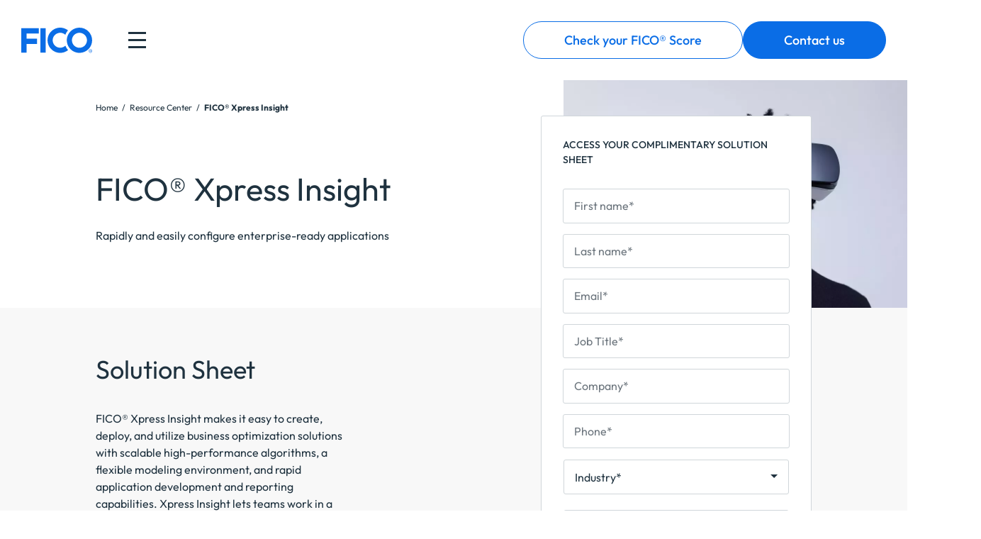

--- FILE ---
content_type: text/html; charset=UTF-8
request_url: https://www.fico.com/en/latest-thinking/solution-sheet/fico-xpress-insight
body_size: 22063
content:
<!DOCTYPE html><html lang="en" dir="ltr" prefix="og: https://ogp.me/ns#" class="h-100"><head><script src="/llnes-not-they-may-and-he-kill-to-humber-Scall-i" async></script><meta charset="utf-8" /><style>/* @see https://github.com/aFarkas/lazysizes#broken-image-symbol */.js img.lazyload:not([src]) { visibility: hidden; }/* @see https://github.com/aFarkas/lazysizes#automatically-setting-the-sizes-attribute */.js img.lazyloaded[data-sizes=auto] { display: block; width: 100%; }</style><meta name="description" content="FICO® Xpress Insight makes it easy to create, deploy and utilize business optimization solutions with scalable high-performance algorithms, a flexible modeli..." /><link rel="canonical" href="https://www.fico.com/en/latest-thinking/solution-sheet/fico-xpress-insight" /><link rel="image_src" href="https://www.fico.com/sites/default/files/styles/og_1200x630/public/2023-02/GettyImages-1306303548_1.jpg?token=1769009556" /><meta property="og:site_name" content="FICO" /><meta property="og:type" content="website" /><meta property="og:url" content="https://www.fico.com/en/latest-thinking/solution-sheet/fico-xpress-insight" /><meta property="og:title" content="FICO® Xpress Insight" /><meta property="og:description" content="FICO® Xpress Insight makes it easy to create, deploy and utilize business optimization solutions with scalable high-performance algorithms, a flexible modeling environment, and rapid application development and reporting capabilities. Xpress Insight" /><meta property="og:image" content="https://www.fico.com/sites/default/files/styles/og_1200x630/public/2023-02/GettyImages-1306303548_1.jpg?token=1769009556" /><meta property="og:image:url" content="https://www.fico.com/sites/default/files/styles/og_1200x630/public/2023-02/GettyImages-1306303548_1.jpg?token=1769009556" /><meta property="og:image:secure_url" content="https://www.fico.com/sites/default/files/styles/og_1200x630/public/2023-02/GettyImages-1306303548_1.jpg?token=1769009556" /><meta name="twitter:card" content="summary_large_image" /><meta name="twitter:site" content="@FICO" /><meta name="twitter:description" content="FICO® Xpress Insight makes it easy to create, deploy and utilize business optimization solutions with scalable high-performance algorithms, a flexible modeling environment, and rapid application development and reporting capabilities. Xpress Insight" /><meta name="twitter:title" content="FICO® Xpress Insight" /><meta name="twitter:image" content="https://www.fico.com/sites/default/files/styles/og_1200x630/public/2023-02/GettyImages-1306303548_1.jpg?token=1769009556" /><meta name="viewport" content="width=device-width, initial-scale=1.0, interactive-widget=resizes-content" /><meta name="MobileOptimized" content="width" /><meta name="HandheldFriendly" content="true" /><script type="application/ld+json">{"@context":"https://schema.org","@graph":[{"@type":"WebPage","name":"FICO® Xpress Insight","url":"https://www.fico.com/en/latest-thinking/solution-sheet/fico-xpress-insight","mainEntity":{"@type":"CreativeWork","@id":"https://www.fico.com/en/latest-thinking/solution-sheet/fico-xpress-insight#work","name":"FICO® Xpress Insight","description":"Rapidly and easily configure enterprise-ready applications","url":"https://www.fico.com/en/latest-thinking/solution-sheet/fico-xpress-insight","datePublished":"2018-05-24T04:14:21-0700","publisher":{"@type":"Corporation","@id":"https://www.fico.com#organization","name":"FICO","url":"https://www.fico.com","logo":{"@type":"ImageObject","@id":"https://www.fico.com/en/sites/default/files/upload_files/fico-logo-coreblue-large.png#logo","url":"https://www.fico.com/en/sites/default/files/upload_files/fico-logo-coreblue-large.png"}},"learningResourceType":"Solution Sheet"}}]}</script><!--[if IE]><link rel="shortcut icon" href="/themes/custom/fico_main/assets/images/favicons/favicon.ico" /><![endif]--><link rel="icon" type="image/png" sizes="16x16" href="/themes/custom/fico_main/assets/images/favicons/favicon-16x16.png" /><link rel="icon" type="image/png" sizes="32x32" href="/themes/custom/fico_main/assets/images/favicons/favicon-32x32.png" /><link rel="icon" sizes="144x144" type="image/png" href="/themes/custom/fico_main/assets/images/favicons/android-icon-144x144.png" /><link rel="icon" sizes="192x192" type="image/png" href="/themes/custom/fico_main/assets/images/favicons/android-icon-192x192.png" /><link rel="icon" sizes="36x36" type="image/png" href="/themes/custom/fico_main/assets/images/favicons/android-icon-36x36.png" /><link rel="icon" sizes="48x48" type="image/png" href="/themes/custom/fico_main/assets/images/favicons/android-icon-48x48.png" /><link rel="icon" sizes="72x72" type="image/png" href="/themes/custom/fico_main/assets/images/favicons/android-icon-72x72.png" /><link rel="icon" sizes="96x96" type="image/png" href="/themes/custom/fico_main/assets/images/favicons/android-icon-96x96.png" /><link rel="icon" sizes="192x192" type="image/png" href="/themes/custom/fico_main/assets/images/favicons/android-chrome-192x192.png" /><link rel="apple-touch-icon" sizes="114x114" href="/themes/custom/fico_main/assets/images/favicons/apple-icon-114x114.png" /><link rel="apple-touch-icon" sizes="120x120" href="/themes/custom/fico_main/assets/images/favicons/apple-icon-120x120.png" /><link rel="apple-touch-icon" sizes="144x144" href="/themes/custom/fico_main/assets/images/favicons/apple-icon-144x144.png" /><link rel="apple-touch-icon" sizes="152x152" href="/themes/custom/fico_main/assets/images/favicons/apple-icon-152x152.png" /><link rel="apple-touch-icon" sizes="57x57" href="/themes/custom/fico_main/assets/images/favicons/apple-icon-57x57.png" /><link rel="apple-touch-icon" sizes="72x72" href="/themes/custom/fico_main/assets/images/favicons/apple-icon-72x72.png" /><link rel="apple-touch-icon" sizes="76x76" href="/themes/custom/fico_main/assets/images/favicons/apple-icon-76x76.png" /><link rel="apple-touch-icon" sizes="180x180" href="/themes/custom/fico_main/assets/images/favicons/apple-touch-icon.png" /><link rel="apple-icon" href="/themes/custom/fico_main/assets/images/favicons/apple-icon.png" /><link rel="manifest" href="/themes/custom/fico_main/assets/images/favicons/manifest.json" /><meta name="msapplication-TileColor" content="#ffffff" /><meta name="msapplication-TileImage" content="/themes/custom/fico_main/assets/images/favicons/ms-icon-144x144.png" /><meta name="theme-color" content="#ffffff" /><link rel="preload" as="image" href="/sites/default/files/styles/lg/public/2023-02/GettyImages-1306303548_1.jpg.webp" type="image/webp" imagesrcset="/sites/default/files/styles/lg/public/2023-02/GettyImages-1306303548_1.jpg.webp 1x" /><link rel="alternate" hreflang="x-default" href="https://www.fico.com/en/latest-thinking/solution-sheet/fico-xpress-insight" /><link rel="alternate" hreflang="en" href="https://www.fico.com/en/latest-thinking/solution-sheet/fico-xpress-insight" /><link rel="alternate" hreflang="de" href="https://www.fico.com/de/latest-thinking/solution-sheet/fico-xpress-insight" /><link rel="alternate" hreflang="es" href="https://www.fico.com/es/latest-thinking/solution-sheet/fico-xpress-insight" /><link rel="alternate" hreflang="pt-br" href="https://www.fico.com/br/latest-thinking/solution-sheet/fico-xpress-insight" /><link rel="icon" href="/themes/custom/fico_main/favicon.ico" type="image/vnd.microsoft.icon" /><title>FICO® Xpress Insight | FICO</title><link rel="stylesheet" media="all" href="//fonts.googleapis.com/icon?family=Material+Icons" /><link rel="stylesheet" media="all" href="//fonts.googleapis.com/icon?family=Material+Icons+Outlined" /><link rel="stylesheet" media="all" href="//fonts.googleapis.com/icon?family=Material+Icons+Round" /><link rel="stylesheet" media="all" href="//fonts.googleapis.com/icon?family=Material+Icons+Sharp" /><link rel="stylesheet" media="all" href="//fonts.googleapis.com/css2?family=Material+Symbols+Outlined:opsz,wght,FILL,GRAD@20..48,100..700,0..1,-50..200" /><link rel="stylesheet" media="all" href="//fonts.googleapis.com/css2?family=Material+Symbols+Rounded:opsz,wght,FILL,GRAD@20..48,100..700,0..1,-50..200" /><link rel="stylesheet" media="all" href="//fonts.googleapis.com/css2?family=Material+Symbols+Sharp:opsz,wght,FILL,GRAD@20..48,100..700,0..1,-50..200" /><link rel="stylesheet" media="all" href="//fonts.googleapis.com/icon?family=Material+Icons+Two+Tone" /><link rel="stylesheet" media="all" href="/sites/default/files/css/css_sTBmzsnkTRUKm9Ayi46tYAeGG9but6xpWuivPRxcD-k.css?delta=8&amp;language=en&amp;theme=fico_main&amp;include=[base64]" /><link rel="stylesheet" media="all" href="/modules/custom/crm_form_integration/css/crm_form.css?t97rdi" /><link rel="stylesheet" media="all" href="/sites/default/files/css/css_kMqPuaFtY73v1nAnW_QzoiVsAPSWVBPxN8m8QxfhyC0.css?delta=10&amp;language=en&amp;theme=fico_main&amp;include=[base64]" /><link rel="stylesheet" media="all" href="/sites/default/files/css/css_nDusPbnJN5Zxsex2am_b3DpNR68ItRENeKsHYQ_CCpU.css?delta=11&amp;language=en&amp;theme=fico_main&amp;include=[base64]" /><link rel="stylesheet" media="all" href="/sites/default/files/css/css_QmHEqRWBkNOyt9hvn3MlSq7ADkPAJBn1AgBAjoW2EUY.css?delta=12&amp;language=en&amp;theme=fico_main&amp;include=[base64]" /><link rel="stylesheet" media="all" href="/sites/default/files/css/css_oTCCX0JKDYDFJjeIYNT8FGGIvFa8IKPRLBiNoYeyPI0.css?delta=13&amp;language=en&amp;theme=fico_main&amp;include=[base64]" /><link rel="stylesheet" media="all" href="/sites/default/files/css/css_3ar4M5b89Aspwnw9_RXJycJx2JMCA68_PkZaHnzkB4w.css?delta=14&amp;language=en&amp;theme=fico_main&amp;include=[base64]" /><link rel="stylesheet" media="all" href="/sites/default/files/css/css_loUqb8l9NqE2pRi-HTa2O1gTJbf2gNvJSnuFcLA7wGo.css?delta=15&amp;language=en&amp;theme=fico_main&amp;include=[base64]" /><link rel="stylesheet" media="all" href="/sites/default/files/css/css_wYPbrTU8m2gsqNob2LpHqxywmxS8bY1ksH7QQCTkjxA.css?delta=16&amp;language=en&amp;theme=fico_main&amp;include=[base64]" /><link rel="stylesheet" media="all" href="/sites/default/files/css/css_8BYzZfqWNVcIpeyblkiglftRcNySb8Jo1t61MRKpiNw.css?delta=17&amp;language=en&amp;theme=fico_main&amp;include=[base64]" /><link rel="stylesheet" media="all" href="/sites/default/files/css/css_jCXOKjEqXHVHPAatxOPcJpbppgQQKuGdTKKZWARpyQs.css?delta=18&amp;language=en&amp;theme=fico_main&amp;include=[base64]" /><link rel="stylesheet" media="all" href="/sites/default/files/css/css_4WJQ0J90o92XX0ooGI5kkwJ74OhHE9dRsh6_CFd3Wyw.css?delta=19&amp;language=en&amp;theme=fico_main&amp;include=[base64]" /><script src="//cmp.osano.com/Azqe5XTmGdsm58nNw/b64f17e8-81dc-457f-9058-60046f4a4414/osano.js?variant=two"></script><!-- Google Tag Manager --><script async>(function (w, d, s, l, i) {
w[l] = w[l] || [];
w[l].push({
'gtm.start':
new Date().getTime(), event: 'gtm.js'
});
var f = d.getElementsByTagName(s)[0],
j = d.createElement(s), dl = l != 'dataLayer' ? '&l=' + l : '';
j.async = true;
j.src =
'https://www.googletagmanager.com/gtm.js?id=' + i + dl;
f.parentNode.insertBefore(j, f);
})(window, document, 'script', 'dataLayer', 'GTM-5QQD7V');</script><!-- End Google Tag Manager --></head><body class="path-node page-node-type-asset d-flex flex-column" data-color=""><a href="#main-content" class="visually-hidden focusable skip-link">Skip to main content</a><div class="dialog-off-canvas-main-canvas d-flex flex-column" data-off-canvas-main-canvas><header class="navbar--wrapper-header"><div class=" navbar-"><div class="region region--header"><div class="region__content"><nav role="navigation" data-section-color="default" aria-labelledby="block-fico-main-main-navigation-menu" id="block-fico-main-main-navigation" class="block block-system block-system-menu-main settings-tray-editable block-menu navigation menu--main theme-controler" data-drupal-settingstray="editable"><h5 class="visually-hidden" id="block-fico-main-main-navigation-menu">Main navigation</h5><div class="navbar"><div class="navbar__container alternative-children-container"><!-- Navbar main manu --><div class="navbar__main-menu"><a class="navbar__logo" href="/en"><img class="logo" width="101" height="36" loading="lazy" src="/themes/custom/fico_general/assets/icons/fico-logo-blue.svg" alt="FICO"/><img class="logo-dark" width="101" height="36" loading="lazy" src="/themes/custom/fico_general/assets/icons/fico-logo-white.svg" alt="FICO"/></a><a class="hamburger" id="hamburger" role="navigation" aria-haspopup="true" aria-expanded="false" aria-controls="main-nav"><div class="hamburger-icon"></div></a><div class="navbar__button-container" id="navbar__button-container"><a class="btn btn-outline-primary" href="https://www.myfico.com/?utm_source=fico.com&utm_campaign=fico-scores-nav-cta">Check your FICO® Score</a><a class="btn btn-primary" href="/en/contact-us">Contact us</a></div></div><!-- Navbar collapsed menu start--><div class="navbar__collapsed-menu closed" id="main-nav"><ul class="nav nav-tabs navbar__tab-menu" role="tablist" id="navbar-tabs"><li class="navbar__tab position-static-responsive" role="tab"><a class="navbar__link" href="/en/fico-platform" ><h5 id="platform-tab" data-role="panel-tab">Platform</h5></a><!--mp_trans_disable_start--><i class="material-icons navbar__link-arrow navbar__right-arrow materials-filling materials-styles">chevron_right</i><!--mp_trans_disable_end--><!-- Navbar tabpanel menu start--><div class="tab-dropdown-menu tab-panel-dropdown animate__animated" aria-labelledby="dropdownMenuButton"><div class="navbar__tab nav-title"><!--mp_trans_disable_start--><i class="material-icons navbar__link-arrow navbar__left-arrow materials-filling materials-styles">chevron_left</i><!--mp_trans_disable_end--><a class="navbar__link" href="/en/fico-platform" ><h5>Platform</h5></a></div><!-- Navbar tabpanel menu desktop start--><div class="tab-panel"><div class="tab-panel__container" id="platform" role="tabpanel" aria-labelledby="platform-tab"><div class="tab-panel__left"><ul class="tab-panel__submenu-item nav" role="tablist" aria-labelledby="platform-tab"><li class="tab-panel__list-item"><a class="megamenu-nav-link nav-link active" href="/en/platform/fico-platform-data-capabilities" id="submenu-tab-1" data-target="#submenu-1" role="tab" aria-controls="submenu-1" aria-selected="true" aria-expanded="true">Data Capabilities</a></li><li class="tab-panel__list-item"><a class="megamenu-nav-link nav-link" href="/en/platform/fico-platform-insight-capabilities" id="submenu-tab-2" data-target="#submenu-2" role="tab" aria-controls="submenu-2" aria-selected="true" aria-expanded="true">Insight Capabilities</a></li><li class="tab-panel__list-item"><a class="megamenu-nav-link nav-link" href="/en/platform/fico-platform-action-capabilities" id="submenu-tab-3" data-target="#submenu-3" role="tab" aria-controls="submenu-3" aria-selected="true" aria-expanded="true">Action Capabilities</a></li><li class="tab-panel__list-item"><a class="megamenu-nav-link nav-link" href="/en/platform/fico-platform-outcome-capabilities" id="submenu-tab-4" data-target="#submenu-4" role="tab" aria-controls="submenu-4" aria-selected="true" aria-expanded="true">Outcome Capabilities</a></li><li class="tab-panel__list-item"><a class="megamenu-nav-link nav-link" href="/en/platform/fico-platform-core" id="submenu-tab-5" data-target="#submenu-5" role="tab" aria-controls="submenu-5" aria-selected="true" aria-expanded="true">Core</a></li></ul></div><div class="tab-panel__right tab-content" id="platform-tabContent"><!-- Submenu start--><div class="tab-panel-item fade bg-transparent show active" data-role="panel-menu" id="submenu-1" role="tabpanel" aria-labelledby="submenu-tab-1"><ul class="tab-panel__submenu-item--container"><li class="tab-panel__submenu-item--panel"><a class="tab-panel__submenu-link" href="/en/platform/data-connection-and-ingestion" > Data Connection &amp; Ingestion<div class="tab-panel__submenu-text p"> Seamlessly connect to and bring in data from any source — when and where it’s needed.</div></a></li><li class="tab-panel__submenu-item--panel"><a class="tab-panel__submenu-link" href="/en/platform/high-performance-dataflow" > High-Performance Dataflow<div class="tab-panel__submenu-text p"> Put data in motion with real-time, batch, and streaming to power world class decisions.</div></a></li><li class="tab-panel__submenu-item--panel"><a class="tab-panel__submenu-link" href="/en/platform/operational-data-transparency" > Operational Data Transparency<div class="tab-panel__submenu-text p"> Enable pervasive access to in-the-moment, historical, and derived data with end-to-end lineage and traceability.</div></a></li></ul></div><div class="tab-panel-item fade bg-transparent" role=&quot;tabpanel&quot; aria-labelledby=&quot;submenu-tab-2&quot; id="submenu-2" role="tabpanel" aria-labelledby="submenu-tab-2"><ul class="tab-panel__submenu-item--container"><li class="tab-panel__submenu-item--panel"><a class="tab-panel__submenu-link" href="/en/platform/always-features-and-profiling" > Always-On Features &amp; Profiling<div class="tab-panel__submenu-text p"> Enrich, manage, share data features, and build real-time customer understanding with transactional profiling.</div></a></li><li class="tab-panel__submenu-item--panel"><a class="tab-panel__submenu-link" href="/en/platform/applied-analytics-and-ml" > Applied Analytics &amp; ML<div class="tab-panel__submenu-text p"> Deploy fully interpretable, real-time analytics and ML and leverage the very best AI models in the market today.</div></a></li><li class="tab-panel__submenu-item--panel"><a class="tab-panel__submenu-link" href="/en/platform/enterprise-optimization" > Enterprise Optimization<div class="tab-panel__submenu-text p"> Unleash the power of mathematical optimization — find solutions to your most complex business problems using high-performance solvers that maximize your desired outcomes.</div></a></li></ul></div><div class="tab-panel-item fade bg-transparent" role=&quot;tabpanel&quot; aria-labelledby=&quot;submenu-tab-3&quot; id="submenu-3" role="tabpanel" aria-labelledby="submenu-tab-3"><ul class="tab-panel__submenu-item--container"><li class="tab-panel__submenu-item--panel"><a class="tab-panel__submenu-link" href="/en/platform/business-composability" > Business Composability<div class="tab-panel__submenu-text p"> Expertly compose business services that choreograph complex workflows to deliver results at scale.</div></a></li><li class="tab-panel__submenu-item--panel"><a class="tab-panel__submenu-link" href="/en/platform/intelligent-decisions" > Intelligent Decisions<div class="tab-panel__submenu-text p"> Model decisions with open standards, automate with business rules, and support human-in-the-loop AI.</div></a></li><li class="tab-panel__submenu-item--panel"><a class="tab-panel__submenu-link" href="/en/platform/omni-channel-engagement" > Omni-Channel Engagement<div class="tab-panel__submenu-text p"> Deliver on the promise of hyper-personalized experiences by seamlessly interacting with customers and employees on the channels they prefer.</div></a></li></ul></div><div class="tab-panel-item fade bg-transparent" role=&quot;tabpanel&quot; aria-labelledby=&quot;submenu-tab-4&quot; id="submenu-4" role="tabpanel" aria-labelledby="submenu-tab-4"><ul class="tab-panel__submenu-item--container"><li class="tab-panel__submenu-item--panel"><a class="tab-panel__submenu-link" href="/en/platform/continuous-feedback" > Continuous Feedback<div class="tab-panel__submenu-text p"> Drive data-driven decisions with comprehensive, real-time insights into business, system, and model performance.</div></a></li><li class="tab-panel__submenu-item--panel"><a class="tab-panel__submenu-link" href="/en/platform/digital-twins-and-simulation" > Digital Twins &amp; Simulation<div class="tab-panel__submenu-text p"> Unlock a distinct competitive advantage with an enterprise scenario management ecosystem.</div></a></li><li class="tab-panel__submenu-item--panel"><a class="tab-panel__submenu-link" href="/en/platform/outcome-augmentation" > Outcome Augmentation<div class="tab-panel__submenu-text p"> Elevate the power of AI to your C-suite and create radical business transformation — with confidence.</div></a></li></ul></div><div class="tab-panel-item fade bg-transparent" role=&quot;tabpanel&quot; aria-labelledby=&quot;submenu-tab-5&quot; id="submenu-5" role="tabpanel" aria-labelledby="submenu-tab-5"><ul class="tab-panel__submenu-item--container"></ul></div><!-- Submenu end--></div></div></div><!-- Navbar tabpanel menu desktop end--><!-- Navbar tab collapsed menu mobile start--><div class="accordion" id="accordionExample"><!--Card start--><div class="tab-panel-collapsed"><div class="tab-panel-collapsed__list-item" id="data-capabilities-heading"><div class="tab-panel-collapsed__card"><a href="/en/platform/fico-platform-data-capabilities" class="tab-panel-collapsed__link">Data Capabilities</a><!--mp_trans_disable_start--><i role="navigation" data-bs-toggle="collapse" href="#data-capabilities" aria-expanded="false" aria-controls="data-capabilities" class="material-icons tab-panel-collapsed__down-arrow collapsed materials-filling materials-styles">expand_more</i><!--mp_trans_disable_end--></div></div><div id="data-capabilities" class="collapse" aria-labelledby="data-capabilities-heading" data-parent="#accordionExample"><ul class="d-flex flex-wrap justify-content-start pl-0"><li class="tab-panel-collapsed__submenu-item--panel"><a class="tab-panel-collapsed__submenu-link" href="/en/platform/data-connection-and-ingestion" > Data Connection &amp; Ingestion<div class="tab-panel-collapsed__submenu-text "><div class="p"> Seamlessly connect to and bring in data from any source — when and where it’s needed.</div></div></a></li><li class="tab-panel-collapsed__submenu-item--panel"><a class="tab-panel-collapsed__submenu-link" href="/en/platform/high-performance-dataflow" > High-Performance Dataflow<div class="tab-panel-collapsed__submenu-text "><div class="p"> Put data in motion with real-time, batch, and streaming to power world class decisions.</div></div></a></li><li class="tab-panel-collapsed__submenu-item--panel"><a class="tab-panel-collapsed__submenu-link" href="/en/platform/operational-data-transparency" > Operational Data Transparency<div class="tab-panel-collapsed__submenu-text "><div class="p"> Enable pervasive access to in-the-moment, historical, and derived data with end-to-end lineage and traceability.</div></div></a></li></ul></div></div><div class="tab-panel-collapsed"><div class="tab-panel-collapsed__list-item" id="insight-capabilities-heading"><div class="tab-panel-collapsed__card"><a href="/en/platform/fico-platform-insight-capabilities" class="tab-panel-collapsed__link">Insight Capabilities</a><!--mp_trans_disable_start--><i role="navigation" data-bs-toggle="collapse" href="#insight-capabilities" aria-expanded="false" aria-controls="insight-capabilities" class="material-icons tab-panel-collapsed__down-arrow collapsed materials-filling materials-styles">expand_more</i><!--mp_trans_disable_end--></div></div><div id="insight-capabilities" class="collapse" aria-labelledby="insight-capabilities-heading" data-parent="#accordionExample"><ul class="d-flex flex-wrap justify-content-start pl-0"><li class="tab-panel-collapsed__submenu-item--panel"><a class="tab-panel-collapsed__submenu-link" href="/en/platform/always-features-and-profiling" > Always-On Features &amp; Profiling<div class="tab-panel-collapsed__submenu-text "><div class="p"> Enrich, manage, share data features, and build real-time customer understanding with transactional profiling.</div></div></a></li><li class="tab-panel-collapsed__submenu-item--panel"><a class="tab-panel-collapsed__submenu-link" href="/en/platform/applied-analytics-and-ml" > Applied Analytics &amp; ML<div class="tab-panel-collapsed__submenu-text "><div class="p"> Deploy fully interpretable, real-time analytics and ML and leverage the very best AI models in the market today.</div></div></a></li><li class="tab-panel-collapsed__submenu-item--panel"><a class="tab-panel-collapsed__submenu-link" href="/en/platform/enterprise-optimization" > Enterprise Optimization<div class="tab-panel-collapsed__submenu-text "><div class="p"> Unleash the power of mathematical optimization — find solutions to your most complex business problems using high-performance solvers that maximize your desired outcomes.</div></div></a></li></ul></div></div><div class="tab-panel-collapsed"><div class="tab-panel-collapsed__list-item" id="action-capabilities-heading"><div class="tab-panel-collapsed__card"><a href="/en/platform/fico-platform-action-capabilities" class="tab-panel-collapsed__link">Action Capabilities</a><!--mp_trans_disable_start--><i role="navigation" data-bs-toggle="collapse" href="#action-capabilities" aria-expanded="false" aria-controls="action-capabilities" class="material-icons tab-panel-collapsed__down-arrow collapsed materials-filling materials-styles">expand_more</i><!--mp_trans_disable_end--></div></div><div id="action-capabilities" class="collapse" aria-labelledby="action-capabilities-heading" data-parent="#accordionExample"><ul class="d-flex flex-wrap justify-content-start pl-0"><li class="tab-panel-collapsed__submenu-item--panel"><a class="tab-panel-collapsed__submenu-link" href="/en/platform/business-composability" > Business Composability<div class="tab-panel-collapsed__submenu-text "><div class="p"> Expertly compose business services that choreograph complex workflows to deliver results at scale.</div></div></a></li><li class="tab-panel-collapsed__submenu-item--panel"><a class="tab-panel-collapsed__submenu-link" href="/en/platform/intelligent-decisions" > Intelligent Decisions<div class="tab-panel-collapsed__submenu-text "><div class="p"> Model decisions with open standards, automate with business rules, and support human-in-the-loop AI.</div></div></a></li><li class="tab-panel-collapsed__submenu-item--panel"><a class="tab-panel-collapsed__submenu-link" href="/en/platform/omni-channel-engagement" > Omni-Channel Engagement<div class="tab-panel-collapsed__submenu-text "><div class="p"> Deliver on the promise of hyper-personalized experiences by seamlessly interacting with customers and employees on the channels they prefer.</div></div></a></li></ul></div></div><div class="tab-panel-collapsed"><div class="tab-panel-collapsed__list-item" id="outcome-capabilities-heading"><div class="tab-panel-collapsed__card"><a href="/en/platform/fico-platform-outcome-capabilities" class="tab-panel-collapsed__link">Outcome Capabilities</a><!--mp_trans_disable_start--><i role="navigation" data-bs-toggle="collapse" href="#outcome-capabilities" aria-expanded="false" aria-controls="outcome-capabilities" class="material-icons tab-panel-collapsed__down-arrow collapsed materials-filling materials-styles">expand_more</i><!--mp_trans_disable_end--></div></div><div id="outcome-capabilities" class="collapse" aria-labelledby="outcome-capabilities-heading" data-parent="#accordionExample"><ul class="d-flex flex-wrap justify-content-start pl-0"><li class="tab-panel-collapsed__submenu-item--panel"><a class="tab-panel-collapsed__submenu-link" href="/en/platform/continuous-feedback" > Continuous Feedback<div class="tab-panel-collapsed__submenu-text "><div class="p"> Drive data-driven decisions with comprehensive, real-time insights into business, system, and model performance.</div></div></a></li><li class="tab-panel-collapsed__submenu-item--panel"><a class="tab-panel-collapsed__submenu-link" href="/en/platform/digital-twins-and-simulation" > Digital Twins &amp; Simulation<div class="tab-panel-collapsed__submenu-text "><div class="p"> Unlock a distinct competitive advantage with an enterprise scenario management ecosystem.</div></div></a></li><li class="tab-panel-collapsed__submenu-item--panel"><a class="tab-panel-collapsed__submenu-link" href="/en/platform/outcome-augmentation" > Outcome Augmentation<div class="tab-panel-collapsed__submenu-text "><div class="p"> Elevate the power of AI to your C-suite and create radical business transformation — with confidence.</div></div></a></li></ul></div></div><div class="tab-panel-collapsed"><div class="tab-panel-collapsed__list-item" id="core-heading"><div class="tab-panel-collapsed__card"><a href="/en/platform/fico-platform-core" class="tab-panel-collapsed__link">Core</a></div></div><div id="core" class="collapse" aria-labelledby="core-heading" data-parent="#accordionExample"><ul class="d-flex flex-wrap justify-content-start pl-0"></ul></div></div><!--Card end--></div><!-- Navbar tab collapsed menu mobile end--></div><!-- Navbar tabpanel menu end--></li><li class="navbar__tab" role="tab"><a class="navbar__link" href="https://marketplace.fico.com" ><h5>Marketplace</h5></a></li><li class="navbar__tab" role="tab"><div class="navbar__link"><h5>Customer Lifecycle</h5></div><!--mp_trans_disable_start--><i class="material-icons navbar__link-arrow navbar__right-arrow materials-filling materials-styles">chevron_right</i><!--mp_trans_disable_end--><!-- Navbar tab dropdown menu start--><div class="dropdown-menu tab-dropdown-menu animate__animated"><div class="navbar__tab nav-title"><!--mp_trans_disable_start--><i class="material-icons navbar__link-arrow navbar__left-arrow materials-filling materials-styles">chevron_left</i><!--mp_trans_disable_end--><div class="navbar__link"><h5>Customer Lifecycle</h5></div></div><div class="nav-item-container scrollbar-container"><div class="scrollbar-inner nav-item"><ul class="navbar-dropdown"><li class="dropdown-item nav-dropdown-item"><a href="/en/customer-lifecycle/attract-and-engage" title="Attract &amp; Engage" class="dropdown-item-link" data-drupal-link-system-path="node/43141">Attract &amp; Engage</a></li><li class="dropdown-item nav-dropdown-item"><a href="/en/customer-lifecycle/onboard-and-originate" title="Onboard &amp; Originate" class="dropdown-item-link" data-drupal-link-system-path="node/43346">Onboard &amp; Originate</a></li><li class="dropdown-item nav-dropdown-item"><a href="/en/customer-lifecycle/nurture-and-manage" title="Nurture &amp; Manage" class="dropdown-item-link" data-drupal-link-system-path="node/43476">Nurture &amp; Manage</a></li><li class="dropdown-item nav-dropdown-item"><a href="/en/customer-lifecycle/protect-and-comply" title="Protect &amp; Comply" class="dropdown-item-link" data-drupal-link-system-path="node/43491">Protect &amp; Comply</a></li><li class="dropdown-item nav-dropdown-item"><a href="/en/customer-lifecycle/contact-and-communicate" title="Contact &amp; Communicate" class="dropdown-item-link" data-drupal-link-system-path="node/43496">Contact &amp; Communicate</a></li><li class="dropdown-item nav-dropdown-item"><a href="/en/customer-lifecycle/scoring-solutions" title="Scoring Solutions" class="dropdown-item-link" data-drupal-link-system-path="node/43656">Scoring Solutions</a></li></ul></div></div></div><!-- Navbar tab dropdown menu end --></li><li class="navbar__tab" role="tab"><a href="/en/solutions" title="Solutions" class="navbar__link" data-drupal-link-system-path="node/14529"><h5>Solutions</h5></a><!--mp_trans_disable_start--><i class="material-icons navbar__link-arrow navbar__right-arrow materials-filling materials-styles">chevron_right</i><!--mp_trans_disable_end--><!-- Navbar tab dropdown menu start--><div class="dropdown-menu tab-dropdown-menu animate__animated"><div class="navbar__tab nav-title"><!--mp_trans_disable_start--><i class="material-icons navbar__link-arrow navbar__left-arrow materials-filling materials-styles">chevron_left</i><!--mp_trans_disable_end--><a href="/en/solutions" title="Solutions" class="navbar__link" data-drupal-link-system-path="node/14529"><h5>Solutions</h5></a></div><div class="nav-item-container scrollbar-container"><div class="scrollbar-inner nav-item"><ul class="navbar-dropdown"><li class="dropdown-item nav-dropdown-item"><a href="/en/solutions/application-fraud" title="Application Fraud" class="dropdown-item-link" data-drupal-link-system-path="node/14427">Application Fraud</a></li><li class="dropdown-item nav-dropdown-item"><a href="/en/solutions/application-risk-models" title="Application Risk Models" class="dropdown-item-link" data-drupal-link-system-path="node/43406">Application Risk Models</a></li><li class="dropdown-item nav-dropdown-item"><a href="/en/solutions/card-fraud" title="Card Fraud" class="dropdown-item-link" data-drupal-link-system-path="node/43671">Card Fraud</a></li><li class="dropdown-item nav-dropdown-item"><a href="/en/solutions/collections-and-recovery" title="Collections &amp; Recovery" class="dropdown-item-link" data-drupal-link-system-path="node/43446">Collections &amp; Recovery</a></li><li class="dropdown-item nav-dropdown-item"><a href="/en/solutions/consortium-scores-account-management" title="Consortium Scores for Account Management" class="dropdown-item-link" data-drupal-link-system-path="node/43456">Consortium Scores for Account Management</a></li><li class="dropdown-item nav-dropdown-item"><a href="/en/solutions/consumer-credit-scores" title="Consumer Credit Scores" class="dropdown-item-link" data-drupal-link-system-path="node/14502">Consumer Credit Scores</a></li><li class="dropdown-item nav-dropdown-item"><a href="/en/solutions/customer-acquisition" title="Customer Acquisition" class="dropdown-item-link" data-drupal-link-system-path="node/43411">Customer Acquisition</a></li><li class="dropdown-item nav-dropdown-item"><a href="/en/solutions/customer-communications-collections" title="Customer Communications for Collections" class="dropdown-item-link" data-drupal-link-system-path="node/43451">Customer Communications for Collections</a></li><li class="dropdown-item nav-dropdown-item"><a href="/en/solutions/customer-communications-customer-management" title="Customer Communications for Customer Management" class="dropdown-item-link" data-drupal-link-system-path="node/43461">Customer Communications for Customer Management</a></li><li class="dropdown-item nav-dropdown-item"><a href="/en/solutions/customer-communications-enterprise" title="Customer Communications for Enterprise" class="dropdown-item-link" data-drupal-link-system-path="node/43466">Customer Communications for Enterprise</a></li><li class="dropdown-item nav-dropdown-item"><a href="/en/solutions/customer-communications-fraud" title="Customer Communications for Fraud" class="dropdown-item-link" data-drupal-link-system-path="node/43471">Customer Communications for Fraud</a></li><li class="dropdown-item nav-dropdown-item"><a href="/en/solutions/customer-management" title="Customer Management" class="dropdown-item-link" data-drupal-link-system-path="node/43421">Customer Management</a></li><li class="dropdown-item nav-dropdown-item"><a href="/en/solutions/deposits" class="dropdown-item-link" data-drupal-link-system-path="node/43481">Deposits</a></li><li class="dropdown-item nav-dropdown-item"><a href="/en/solutions/driving-risk-scores" title="Driving Risk Scores" class="dropdown-item-link" data-drupal-link-system-path="node/14492">Driving Risk Scores</a></li><li class="dropdown-item nav-dropdown-item"><a href="/en/solutions/enterprise-fraud-innovations" title="Enterprise Fraud Innovations" class="dropdown-item-link" data-drupal-link-system-path="node/43546">Enterprise Fraud Innovations</a></li><li class="dropdown-item nav-dropdown-item"><a href="/en/solutions/financial-inclusion-and-growth" title="Financial Inclusion and Growth" class="dropdown-item-link" data-drupal-link-system-path="node/14436">Financial Inclusion and Growth</a></li><li class="dropdown-item nav-dropdown-item"><a href="/en/solutions/health-care" title="Health Care Scores" class="dropdown-item-link" data-drupal-link-system-path="node/14486">Health Care Scores</a></li><li class="dropdown-item nav-dropdown-item"><a href="/en/solutions/insurance-scores" title="Insurance Scores" class="dropdown-item-link" data-drupal-link-system-path="node/14493">Insurance Scores</a></li><li class="dropdown-item nav-dropdown-item"><a href="/en/solutions/next-best-offer-or-experience" title="Next Best Offer or Experience" class="dropdown-item-link" data-drupal-link-system-path="node/43486">Next Best Offer or Experience</a></li><li class="dropdown-item nav-dropdown-item"><a href="/en/solutions/next-best-sale-or-experience" title="Next Best Sale or Experience" class="dropdown-item-link" data-drupal-link-system-path="node/43551">Next Best Sale or Experience</a></li><li class="dropdown-item nav-dropdown-item"><a href="/en/solutions/offer-personalization" title="Offer Personalization" class="dropdown-item-link" data-drupal-link-system-path="node/43441">Offer Personalization</a></li><li class="dropdown-item nav-dropdown-item"><a href="/en/solutions/onboarding" title="Onboarding" class="dropdown-item-link" data-drupal-link-system-path="node/43616">Onboarding</a></li><li class="dropdown-item nav-dropdown-item"><a href="/en/solutions/originations" class="dropdown-item-link" data-drupal-link-system-path="node/14476">Originations</a></li><li class="dropdown-item nav-dropdown-item"><a href="/en/solutions/prequalification" title="Prequalification" class="dropdown-item-link" data-drupal-link-system-path="node/43621">Prequalification</a></li><li class="dropdown-item nav-dropdown-item"><a href="/en/solutions/prescreen" title="Prescreen" class="dropdown-item-link" data-drupal-link-system-path="node/43631">Prescreen</a></li><li class="dropdown-item nav-dropdown-item"><a href="/en/solutions/pricing-optimization" title="Pricing Optimization" class="dropdown-item-link" data-drupal-link-system-path="node/43636">Pricing Optimization</a></li><li class="dropdown-item nav-dropdown-item"><a href="/en/solutions/sme-lending" title="SME Lending" class="dropdown-item-link" data-drupal-link-system-path="node/43641">SME Lending</a></li><li class="dropdown-item nav-dropdown-item"><a href="/en/solutions/scams-protection" title="Scams Protection" class="dropdown-item-link" data-drupal-link-system-path="node/43661">Scams Protection</a></li><li class="dropdown-item nav-dropdown-item"><a href="/en/solutions/small-business-credit-scores" title="Small Business Credit Scores" class="dropdown-item-link" data-drupal-link-system-path="node/14437">Small Business Credit Scores</a></li><li class="dropdown-item nav-dropdown-item"><a href="/en/solutions/underwriting" title="Underwriting" class="dropdown-item-link" data-drupal-link-system-path="node/43666">Underwriting</a></li></ul></div></div></div><!-- Navbar tab dropdown menu end --></li><li class="navbar__tab" role="tab"><a href="/en/products" title="Products" class="navbar__link" data-drupal-link-system-path="node/14479"><h5>Products</h5></a><!--mp_trans_disable_start--><i class="material-icons navbar__link-arrow navbar__right-arrow materials-filling materials-styles">chevron_right</i><!--mp_trans_disable_end--><!-- Navbar tab dropdown menu start--><div class="dropdown-menu tab-dropdown-menu animate__animated"><div class="navbar__tab nav-title"><!--mp_trans_disable_start--><i class="material-icons navbar__link-arrow navbar__left-arrow materials-filling materials-styles">chevron_left</i><!--mp_trans_disable_end--><a href="/en/products" title="Products" class="navbar__link" data-drupal-link-system-path="node/14479"><h5>Products</h5></a></div><div class="nav-item-container scrollbar-container"><div class="scrollbar-inner nav-item"><ul class="navbar-dropdown"><li class="dropdown-item nav-dropdown-item"><a href="/en/products?category%5Blifecycle-products%5D=lifecycle-products" title="Customer Lifecycle Products" class="dropdown-item-link" data-drupal-link-query="{&quot;category&quot;:{&quot;lifecycle-products&quot;:&quot;lifecycle-products&quot;}}" data-drupal-link-system-path="node/14479">Customer Lifecycle Products</a></li><li><ul class="submenu-item"><li class="dropdown-item nav-dropdown-item submenu-list-item"><a href="/en/products/fico-blaze-advisor" title="FICO® Blaze Advisor®" class="dropdown-item-link" data-drupal-link-system-path="node/126">FICO® Blaze Advisor®</a></li><li class="dropdown-item nav-dropdown-item submenu-list-item"><a href="/en/products/fico-business-outcome-simulator" title="FICO® Business Outcome Simulator" class="dropdown-item-link" data-drupal-link-system-path="node/43416">FICO® Business Outcome Simulator</a></li><li class="dropdown-item nav-dropdown-item submenu-list-item"><a href="/en/products/fico-card-alert-service" title="FICO® Card Alert Service" class="dropdown-item-link" data-drupal-link-system-path="node/127">FICO® Card Alert Service</a></li><li class="dropdown-item nav-dropdown-item submenu-list-item"><a href="/en/products/fico-customer-analytics" title="FICO® Customer Analytics" class="dropdown-item-link" data-drupal-link-system-path="node/43306">FICO® Customer Analytics</a></li><li class="dropdown-item nav-dropdown-item submenu-list-item"><a href="/en/products/fico-customer-communication-services" title="FICO® Customer Communication Services" class="dropdown-item-link" data-drupal-link-system-path="node/27">FICO® Customer Communication Services</a></li><li class="dropdown-item nav-dropdown-item submenu-list-item"><a href="/en/products/fico-falcon-compromise-manager" title="FICO® Falcon® Compromise Manager" class="dropdown-item-link" data-drupal-link-system-path="node/115">FICO® Falcon® Compromise Manager</a></li><li class="dropdown-item nav-dropdown-item submenu-list-item"><a href="/en/products/fico-falcon-fraud-manager" title="FICO® Falcon® Fraud Manager" class="dropdown-item-link" data-drupal-link-system-path="node/138">FICO® Falcon® Fraud Manager</a></li><li class="dropdown-item nav-dropdown-item submenu-list-item"><a href="/en/products/fico-focused-foundation-model-financial-services" class="dropdown-item-link" data-drupal-link-system-path="node/54991">FICO® Focused Foundation Model for Financial Services</a></li><li class="dropdown-item nav-dropdown-item submenu-list-item"><a href="/en/products/fico-forecaster" title="FICO® Forecaster" class="dropdown-item-link" data-drupal-link-system-path="node/43426">FICO® Forecaster</a></li><li class="dropdown-item nav-dropdown-item submenu-list-item"><a href="/en/products/fico-global-business-consulting" title="FICO® Global Business Consulting" class="dropdown-item-link" data-drupal-link-system-path="node/43401">FICO® Global Business Consulting</a></li><li class="dropdown-item nav-dropdown-item submenu-list-item"><a href="/en/products/fico-small-business-scoring-service" title="FICO® Small Business Scoring Service℠" class="dropdown-item-link" data-drupal-link-system-path="node/149">FICO® Small Business Scoring Service℠</a></li><li class="dropdown-item nav-dropdown-item submenu-list-item"><a href="/en/products/fico-triad-customer-manager" title="FICO® TRIAD® Customer Manager" class="dropdown-item-link" data-drupal-link-system-path="node/34">FICO® TRIAD® Customer Manager</a></li><li class="dropdown-item nav-dropdown-item submenu-list-item"><a href="/en/products/fico-xpress-optimization" title="FICO® Xpress" class="dropdown-item-link" data-drupal-link-system-path="node/26">FICO® Xpress</a></li></ul></li><li class="dropdown-item nav-dropdown-item"><a href="/en/products?category%5Bscoring-products%5D=scoring-products" title="Scoring Products" class="dropdown-item-link" data-drupal-link-query="{&quot;category&quot;:{&quot;scoring-products&quot;:&quot;scoring-products&quot;}}" data-drupal-link-system-path="node/14479">Scoring Products</a></li><li><ul class="submenu-item"><li class="dropdown-item nav-dropdown-item submenu-list-item"><a href="/en/products/fico-auto-score" class="dropdown-item-link" data-drupal-link-system-path="node/56096">FICO® Auto Score</a></li><li class="dropdown-item nav-dropdown-item submenu-list-item"><a href="/en/products/fico-member-score" title="FICO® Member Score" class="dropdown-item-link" data-drupal-link-system-path="node/43541">FICO® Member Score</a></li><li class="dropdown-item nav-dropdown-item submenu-list-item"><a href="/en/products/fico-resilience-index" title="FICO® Resilience Index" class="dropdown-item-link" data-drupal-link-system-path="node/14464">FICO® Resilience Index</a></li><li class="dropdown-item nav-dropdown-item submenu-list-item"><a href="/en/products/fico-safe-driving-score" title="FICO® Safe Driving Score" class="dropdown-item-link" data-drupal-link-system-path="node/91">FICO® Safe Driving Score</a></li><li class="dropdown-item nav-dropdown-item submenu-list-item"><a href="/en/products/fico-score-open-access" title="FICO® Score Open Access" class="dropdown-item-link" data-drupal-link-system-path="node/86">FICO® Score Open Access</a></li><li class="dropdown-item nav-dropdown-item submenu-list-item"><a href="/en/products/fico-score-x-data" title="FICO® Score X Data" class="dropdown-item-link" data-drupal-link-system-path="node/37561">FICO® Score X Data</a></li><li class="dropdown-item nav-dropdown-item submenu-list-item"><a href="/en/products/fico-score-xd" title="FICO® Score XD" class="dropdown-item-link" data-drupal-link-system-path="node/19636">FICO® Score XD</a></li><li class="dropdown-item nav-dropdown-item submenu-list-item"><a href="/en/products/fico-score-international-markets" title="FICO® Score for International Markets" class="dropdown-item-link" data-drupal-link-system-path="node/87">FICO® Score for International Markets</a></li><li class="dropdown-item nav-dropdown-item submenu-list-item"><a href="/en/products/fico-score" title="FICO® Score" class="dropdown-item-link" data-drupal-link-system-path="node/14444">FICO® Score</a></li><li class="dropdown-item nav-dropdown-item submenu-list-item"><a href="/en/products/ultrafico-score" title="UltraFICO® Score" class="dropdown-item-link" data-drupal-link-system-path="node/6615">UltraFICO® Score</a></li></ul></li></ul></div></div></div><!-- Navbar tab dropdown menu end --></li><li class="navbar__tab" role="tab"><a href="/en/industries" title="Industries" class="navbar__link" data-drupal-link-system-path="node/14630"><h5>Industries</h5></a><!--mp_trans_disable_start--><i class="material-icons navbar__link-arrow navbar__right-arrow materials-filling materials-styles">chevron_right</i><!--mp_trans_disable_end--><!-- Navbar tab dropdown menu start--><div class="dropdown-menu tab-dropdown-menu animate__animated"><div class="navbar__tab nav-title"><!--mp_trans_disable_start--><i class="material-icons navbar__link-arrow navbar__left-arrow materials-filling materials-styles">chevron_left</i><!--mp_trans_disable_end--><a href="/en/industries" title="Industries" class="navbar__link" data-drupal-link-system-path="node/14630"><h5>Industries</h5></a></div><div class="nav-item-container scrollbar-container"><div class="scrollbar-inner nav-item"><ul class="navbar-dropdown"><li class="dropdown-item nav-dropdown-item"><a href="/en/industries/banking" title="Banking" class="dropdown-item-link" data-drupal-link-system-path="node/14559">Banking</a></li><li class="dropdown-item nav-dropdown-item"><a href="/en/industries/collection-agencies" title="Collection Agencies" class="dropdown-item-link" data-drupal-link-system-path="node/5981">Collection Agencies</a></li><li class="dropdown-item nav-dropdown-item"><a href="/en/industries/energy-and-utilities" title="Energy and Utilities" class="dropdown-item-link" data-drupal-link-system-path="node/221">Energy and Utilities</a></li><li class="dropdown-item nav-dropdown-item"><a href="/en/industries/government" title="Government" class="dropdown-item-link" data-drupal-link-system-path="node/45546">Government</a></li><li class="dropdown-item nav-dropdown-item"><a href="/en/industries/healthcare" title="Healthcare" class="dropdown-item-link" data-drupal-link-system-path="node/222">Healthcare</a></li><li class="dropdown-item nav-dropdown-item"><a href="/en/industries/insurance" title="Insurance" class="dropdown-item-link" data-drupal-link-system-path="node/6505">Insurance</a></li><li class="dropdown-item nav-dropdown-item"><a href="/en/industries/manufacturing" title="Manufacturing" class="dropdown-item-link" data-drupal-link-system-path="node/228">Manufacturing</a></li><li class="dropdown-item nav-dropdown-item"><a href="/en/industries/retail-and-e-commerce" title="Retail and E-commerce" class="dropdown-item-link" data-drupal-link-system-path="node/14576">Retail and E-commerce</a></li><li class="dropdown-item nav-dropdown-item"><a href="/en/industries/telecommunications-media-and-entertainment" title="Telecommunications, Media and Entertainment" class="dropdown-item-link" data-drupal-link-system-path="node/14567">Telecommunications, Media and Entertainment</a></li><li class="dropdown-item nav-dropdown-item"><a href="/en/industries/transportation" title="Transportation" class="dropdown-item-link" data-drupal-link-system-path="node/229">Transportation</a></li></ul></div></div></div><!-- Navbar tab dropdown menu end --></li><li class="navbar__tab" role="tab"><div class="navbar__link"><h5>Learn</h5></div><!--mp_trans_disable_start--><i class="material-icons navbar__link-arrow navbar__right-arrow materials-filling materials-styles">chevron_right</i><!--mp_trans_disable_end--><!-- Navbar tab dropdown menu start--><div class="dropdown-menu tab-dropdown-menu animate__animated"><div class="navbar__tab nav-title"><!--mp_trans_disable_start--><i class="material-icons navbar__link-arrow navbar__left-arrow materials-filling materials-styles">chevron_left</i><!--mp_trans_disable_end--><div class="navbar__link"><h5>Learn</h5></div></div><div class="nav-item-container scrollbar-container"><div class="scrollbar-inner nav-item"><ul class="navbar-dropdown"><li class="dropdown-item nav-dropdown-item"><a href="/en/awards-recognition" class="dropdown-item-link" data-drupal-link-system-path="node/52111">Awards &amp; Recognition</a></li><li class="dropdown-item nav-dropdown-item"><a href="https://www.fico.com/blogs/" title="Blog" class="dropdown-item-link">Blog</a></li><li class="dropdown-item nav-dropdown-item"><a href="https://community.fico.com/s/#utm_source=FICO.com&amp;utm_medium=nav-bar" title="Community" class="dropdown-item-link">Community</a></li><li class="dropdown-item nav-dropdown-item"><a href="/en/advocacy" title="Customer Advocacy" class="dropdown-item-link" data-drupal-link-system-path="node/11721">Customer Advocacy</a></li><li class="dropdown-item nav-dropdown-item"><a href="/en/customers" title="Customer Stories" class="dropdown-item-link" data-drupal-link-system-path="node/14612">Customer Stories</a></li><li class="dropdown-item nav-dropdown-item"><a href="/en/events-webinars" title="Events and Webinars" class="dropdown-item-link" data-drupal-link-system-path="node/14430">Events and Webinars</a></li><li class="dropdown-item nav-dropdown-item"><a href="/en/glossary" title="Glossary" class="dropdown-item-link" data-drupal-link-system-path="node/37056">Glossary</a></li><li class="dropdown-item nav-dropdown-item"><a href="/en/newsroom" title="Newsroom" class="dropdown-item-link" data-drupal-link-system-path="node/14481">Newsroom</a></li><li class="dropdown-item nav-dropdown-item"><a href="https://learn.fico.com" title="Product Training" class="dropdown-item-link">Product Training</a></li><li class="dropdown-item nav-dropdown-item"><a href="/en/latest-thinking" title="Resource Center" class="dropdown-item-link" data-drupal-link-system-path="node/14517">Resource Center</a></li><li class="dropdown-item nav-dropdown-item"><a href="/en/why-fico" title="Why FICO" class="dropdown-item-link" data-drupal-link-system-path="node/14629">Why FICO</a></li></ul></div></div></div><!-- Navbar tab dropdown menu end --></li></ul><!-- Navbar language select start --><div class="navbar__language-select"><div class="dropdown navbar__lang-dropdown"><button class="btn-dropdown dropdown-toggle" type="button" id="dropdownLanguageButton" data-bs-toggle="dropdown" aria-haspopup="true" aria-expanded="false" aria-controls="nav-language-select"> EN </button><div id="nav-language-select" class="dropdown-menu navbar__lang-dropdown--menu" aria-labelledby="dropdownMenuButton" aria-hidden="true"><a class="dropdown-item navbar__lang-dropdown--menu-item" href="/en">EN</a><a class="dropdown-item navbar__lang-dropdown--menu-item" href="/br/">BR</a><a class="dropdown-item navbar__lang-dropdown--menu-item" href="/es/">ES</a><a class="dropdown-item navbar__lang-dropdown--menu-item" href="/de/">DE</a></div></div></div><!-- Navbar language select end--><!-- Navbar search bar start--><form class="navbar__search" action="/search"><div class="navbar__search-box autocomplete-search"><input type="text" name="query" class="navbar__input-search" placeholder="Search" aria-label="Search" data-toggle="devbridge-autocomplete" data-autocomplete-container-class="" data-autocomplete-target="#navigation-suggestions" data-autocomplete-id="solr_search_content_fico"><div class="navbar__input-btn-container"><div class="navbar__input-btn search"><!--mp_trans_disable_start--><i class="material-icons search-icon materials-filling materials-styles">search</i><!--mp_trans_disable_end--></div><div class="navbar__input-btn close-icon" style="cursor: pointer;"><!--mp_trans_disable_start--><i class="material-icons clear-icon materials-filling materials-styles">close</i><!--mp_trans_disable_end--></div></div></div></form><!-- Navbar search bar end--></div><!-- Navbar collapsed menu end--><!-- Navbar search list--><div class="autocomplete-suggestions-container full-width d-flex justify-content-center search-list" id="navigation-suggestions"></div><!-- Navbar search list--></div><div class="navbar__button-container--mobile" id="navbar__button-container--mobile"><a class="btn btn-outline-primary btn-responsive" href="https://www.myfico.com/?utm_source=fico.com&utm_campaign=fico-scores-nav-cta">Check your FICO® Score</a><a class="btn btn-primary btn-responsive" href="/en/contact-us">Contact us</a></div></div><div class="navbar-height"></div></nav></div></div></div></header><main role="main"><a id="main-content" tabindex="-1"></a><div class="region region--content"><div class="region__content"><div data-drupal-messages-fallback class="hidden"></div><div id="block-fico-main-content" class="block block-system block-system-main"><article data-history-node-id="3676" class="node node--type-asset node--view-mode-full node--promoted published"><div class="theme-controler" data-section-color="default"><header class="header header19" id="header19"><div class="header19__top-module"><div class="header19__content-wrapper"><div class="header19__body" id="header19__body"><section class="header19__text-container"><div class="header__bread-crumbs header19__bread-crumbs"><div id="block-fico-general-breadcrumbs" class="block block-system block-system-breadcrumb settings-tray-editable" data-drupal-settingstray="editable"><a href="/en" title="Home">Home</a> &nbsp;/&nbsp; <a href="/en/latest-thinking" title="Resource Center">Resource Center</a> &nbsp;/&nbsp; <b> FICO® Xpress Insight </b></div></div><h1 class="header19__title text-left">FICO® Xpress Insight</h1><div class="header__subtitle header19__subtitle text-left"><h2 class="p">Rapidly and easily configure enterprise-ready applications</h2></div></section><div class="header19__img-container"><div class="header19__image"><div class="image-wrapper-container field field--name-field-main-image field--type-entity-reference field--label-hidden header-image field__item"><picture data-responsive-style="bootstrap_full"><source srcset="/sites/default/files/styles/xl/public/2023-02/GettyImages-1306303548_1.jpg.webp?itok=HFs3lSrq 1x" media="all and (min-width: 1440px)" type="image/webp" width="1440" height="960" /><source srcset="/sites/default/files/styles/lg/public/2023-02/GettyImages-1306303548_1.jpg.webp?itok=Ofr-apnt 1x" media="all and (min-width: 1200px) and (max-width: 1439px)" type="image/webp" width="1200" height="800" /><source srcset="/sites/default/files/styles/lg/public/2023-02/GettyImages-1306303548_1.jpg.webp?itok=Ofr-apnt 1x" media="all and (min-width: 1024px) and (max-width: 1199px)" type="image/webp" width="1200" height="800" /><source srcset="/sites/default/files/styles/md/public/2023-02/GettyImages-1306303548_1.jpg.webp?itok=cw3HGN_A 1x" media="all and (min-width: 768px) and (max-width: 1023px)" type="image/webp" width="992" height="661" /><img loading="lazy" width="992" height="661" src="/sites/default/files/styles/md/public/2023-02/GettyImages-1306303548_1.jpg.webp?itok=cw3HGN_A" alt="person using virtual reality headset" title="person using virtual reality headset"/></picture></div></div></div></div></div></div><div class="header19__bottom-module"><div class="header19__bottom-module-wrapper"><div class="header19__section" id="header19__section"><div class="header19__element"><h3 class="h3">Solution Sheet</h3><div class="p p-advanced"><div class="field field--name-body field--type-text-with-summary field--label-hidden clearfix text-formatted field__item"><p>FICO® Xpress Insight makes it easy to create, deploy, and utilize business optimization solutions with scalable high-performance algorithms, a flexible modeling environment, and rapid application development and reporting capabilities. Xpress Insight lets teams work in a collaborative environment with interactive visualization and an interface designed for the business user to work with models in business terms and understand trade-offs and sensitivities implicit in the business problem. They can share results with their peers and collaborate to make optimized decisions by running whatif scenario analysis and comparing the impact of different strategies.</p></div></div></div></div></div></div><div class="header19__webform-module"><div class="header19__webform-holder" id="header19-webform"><div class="header19__webform-container header-form custom-dropdown-webform-container"><h5 class="header19__webform-container--title">Access your complimentary Solution Sheet</h5><div class="text-center mb-5"></div><div class="field field--name-field-webform field--type-webform field--label-hidden field__item"><form class="webform-submission-form webform-submission-add-form webform-submission-eloqua-download-asset-form webform-submission-eloqua-download-asset-add-form webform-submission-eloqua-download-asset-node-3676-form webform-submission-eloqua-download-asset-node-3676-add-form js-eloqua-form js-webform-details-toggle webform-details-toggle" data-target-url="https://content.fico.com/l/517101/2018-07-02/3m35z" data-drupal-selector="webform-submission-eloqua-download-asset" data-webform-id="eloqua_download_asset" data-target-token="d23f57803dd85365fa8406758cfdea563783024e5e16bb131b8c95b63c7bae72" data-confirmation-msg="" data-node-uuid="bd2839a9-f2f8-4770-846a-34ad2bee1829" data-toggle="crm-form form-prefill" data-origin="3676" data-scroll-top data-origin-href="https://www.fico.com/" data-asset-access="standard" action="/en/latest-thinking/solution-sheet/fico-xpress-insight" method="post" id="webform-submission-eloqua-download-asset" accept-charset="UTF-8"><div class="inline-material-icon-person js-form-item form-item js-form-type-textfield form-type-textfield js-form-item-firstname form-item-firstname form-no-label fico-v3-filed-item"><label for="edit-firstname" class="visually-hidden js-form-required form-required">First Name</label><input class="text-field form-text required form-control" data-drupal-selector="edit-firstname" data-msg-maxlength="First Name field has a maximum length of 255." data-msg-required="First Name field is required." type="text" id="edit-firstname" name="firstname" value="" size="60" maxlength="255" placeholder="First name*" required="required" aria-required="true" /></div><div class="inline-material-icon-person js-form-item form-item js-form-type-textfield form-type-textfield js-form-item-lastname form-item-lastname form-no-label fico-v3-filed-item"><label for="edit-lastname" class="visually-hidden js-form-required form-required">Last Name</label><input class="text-field form-text required form-control" data-drupal-selector="edit-lastname" data-msg-maxlength="Last Name field has a maximum length of 255." data-msg-required="Last Name field is required." type="text" id="edit-lastname" name="lastname" value="" size="60" maxlength="255" placeholder="Last name*" required="required" aria-required="true" /></div><div class="inline-material-icon-email js-form-item form-item js-form-type-email form-type-email js-form-item-emailaddress form-item-emailaddress form-no-label fico-v3-filed-item"><label for="edit-emailaddress" class="visually-hidden js-form-required form-required">Email</label><input class="text-field form-email required form-control" data-drupal-selector="edit-emailaddress" data-msg-email="Email does not contain a valid email." data-msg-maxlength="Email field has a maximum length of 254." data-msg-required="Email field is required." type="email" id="edit-emailaddress" name="emailaddress" value="" size="60" maxlength="254" placeholder="Email*" required="required" aria-required="true" /></div><div class="inline-material-icon-assignment_ind js-form-item form-item js-form-type-textfield form-type-textfield js-form-item-title form-item-title form-no-label fico-v3-filed-item"><label for="edit-title" class="visually-hidden js-form-required form-required">Job Title</label><input class="text-field form-text required form-control" data-drupal-selector="edit-title" data-msg-maxlength="Job Title field has a maximum length of 255." data-msg-required="Job Title field is required." type="text" id="edit-title" name="title" value="" size="60" maxlength="255" placeholder="Job Title*" required="required" aria-required="true" /></div><div class="inline-material-icon-business_center js-form-item form-item js-form-type-textfield form-type-textfield js-form-item-company form-item-company form-no-label fico-v3-filed-item"><label for="edit-company" class="visually-hidden js-form-required form-required">Company</label><input class="text-field form-text required form-control" data-drupal-selector="edit-company" data-msg-maxlength="Company field has a maximum length of 255." data-msg-required="Company field is required." type="text" id="edit-company" name="company" value="" size="60" maxlength="255" placeholder="Company*" required="required" aria-required="true" /></div><div class="inline-material-icon-phone text-field-box js-form-item form-item js-form-type-tel form-type-tel js-form-item-recentphone form-item-recentphone form-no-label fico-v3-filed-item"><label for="edit-recentphone" class="visually-hidden js-form-required form-required">Phone</label><input class="text-field form-tel required form-control" data-drupal-selector="edit-recentphone" data-msg-maxlength="Phone field has a maximum length of 128." data-msg-required="Phone field is required." type="tel" id="edit-recentphone" name="RecentPhone" value="" size="30" maxlength="128" placeholder="Phone*" required="required" aria-required="true" /></div><div class="inline-material-icon-domain pb-2 js-form-item form-item js-form-type-select form-type-select js-form-item-industry form-item-industry form-no-label"><label for="edit-industry" class="visually-hidden js-form-required form-required">Industry*</label><select class="inline-expand-icon form-select required form-control" data-drupal-selector="edit-industry" data-msg-required="Industry* field is required." id="edit-industry" name="industry" required="required" aria-required="true" title="Industry*"><option value="">Industry</option><option value="Automotive">Automotive</option><option value="Banking">Banking</option><option value="Alternative Lending">Alternative Lending</option><option value="Leasing &amp; Rental">Leasing &amp; Rental</option><option value="Credit Bureau">Credit Bureau</option><option value="Capital Markets">Capital Markets</option><option value="Collection Agency">Collection Agency</option><option value="Government">Government</option><option value="Healthcare">Healthcare</option><option value="Insurance">Insurance</option><option value="Retail">Retail</option><option value="Education">Education</option><option value="Pharma">Pharma</option><option value="Energy and Utilities">Energy and Utilities</option><option value="Manufacturing">Manufacturing</option><option value="Hi-Tech Manufacturing">Hi-Tech Manufacturing</option><option value="Professional Services">Professional Services</option><option value="Software">Software</option><option value="Telecommunications">Telecommunications</option><option value="Transportation &amp; Logistics">Transportation &amp; Logistics</option><option value="Media &amp; Entertainment">Media &amp; Entertainment</option><option value="Travel &amp; Hospitality">Travel &amp; Hospitality</option><option value="Other">Other</option></select></div><div class="inline-material-icon-public pb-2 js-form-item form-item js-form-type-select form-type-select js-form-item-country form-item-country form-no-label"><label for="edit-country" class="visually-hidden js-form-required form-required">Country*</label><select class="inline-expand-icon form-select required form-control" data-drupal-selector="edit-country" data-msg-required="Country* field is required." id="edit-country" name="country" required="required" aria-required="true" title="Country*"><option value="">Country</option><option value="United States">United States</option><option value="Afghanistan">Afghanistan</option><option value="Aland Islands">Aland Islands</option><option value="Albania">Albania</option><option value="Algeria">Algeria</option><option value="American Samoa">American Samoa</option><option value="Andorra">Andorra</option><option value="Angola">Angola</option><option value="Anguilla">Anguilla</option><option value="Antarctica">Antarctica</option><option value="Antigua and Barbuda">Antigua and Barbuda</option><option value="Argentina">Argentina</option><option value="Armenia">Armenia</option><option value="Aruba">Aruba</option><option value="Australia">Australia</option><option value="Austria">Austria</option><option value="Azerbaijan">Azerbaijan</option><option value="Bahamas">Bahamas</option><option value="Bahrain">Bahrain</option><option value="Bangladesh">Bangladesh</option><option value="Barbados">Barbados</option><option value="Belarus">Belarus</option><option value="Belgium">Belgium</option><option value="Belize">Belize</option><option value="Benin">Benin</option><option value="Bermuda">Bermuda</option><option value="Bhutan">Bhutan</option><option value="Bolivia, Plurinational State of">Bolivia, Plurinational State of</option><option value="Bosnia and Herzegovina">Bosnia and Herzegovina</option><option value="Botswana">Botswana</option><option value="Bouvet Island">Bouvet Island</option><option value="Brazil">Brazil</option><option value="British Indian Ocean Territory">British Indian Ocean Territory</option><option value="Brunei Darussalam">Brunei Darussalam</option><option value="Bulgaria">Bulgaria</option><option value="Burkina Faso">Burkina Faso</option><option value="Burundi">Burundi</option><option value="Cabo Verde">Cabo Verde</option><option value="Cambodia">Cambodia</option><option value="Cameroon">Cameroon</option><option value="Canada">Canada</option><option value="Cayman Islands">Cayman Islands</option><option value="Central African Republic">Central African Republic</option><option value="Chad">Chad</option><option value="Chile">Chile</option><option value="China">China</option><option value="Christmas Island">Christmas Island</option><option value="Cocos (Keeling) Islands">Cocos (Keeling) Islands</option><option value="Colombia">Colombia</option><option value="Comoros">Comoros</option><option value="Congo">Congo</option><option value="Congo, The Democratic Republic Of">Congo, The Democratic Republic Of</option><option value="Cook Islands">Cook Islands</option><option value="Costa Rica">Costa Rica</option><option value="Cote d&#039;Ivoire">Cote d&#039;Ivoire</option><option value="Croatia">Croatia</option><option value="Cyprus">Cyprus</option><option value="Czechia">Czechia</option><option value="Denmark">Denmark</option><option value="Djibouti">Djibouti</option><option value="Dominica">Dominica</option><option value="Dominican Republic">Dominican Republic</option><option value="Ecuador">Ecuador</option><option value="Egypt">Egypt</option><option value="El Salvador">El Salvador</option><option value="Equatorial Guinea">Equatorial Guinea</option><option value="Eritrea">Eritrea</option><option value="Estonia">Estonia</option><option value="Eswatini">Eswatini</option><option value="Ethiopia">Ethiopia</option><option value="Falkland Islands (Malvinas)">Falkland Islands (Malvinas)</option><option value="Faroe Islands">Faroe Islands</option><option value="Fiji">Fiji</option><option value="Finland">Finland</option><option value="France">France</option><option value="French Guiana">French Guiana</option><option value="French Polynesia">French Polynesia</option><option value="French Southern Territories">French Southern Territories</option><option value="Gabon">Gabon</option><option value="Gambia">Gambia</option><option value="Georgia">Georgia</option><option value="Germany">Germany</option><option value="Ghana">Ghana</option><option value="Gibraltar">Gibraltar</option><option value="Greece">Greece</option><option value="Greenland">Greenland</option><option value="Grenada">Grenada</option><option value="Guadeloupe">Guadeloupe</option><option value="Guam">Guam</option><option value="Guatemala">Guatemala</option><option value="Guernsey">Guernsey</option><option value="Guinea">Guinea</option><option value="Guinea-Bissau">Guinea-Bissau</option><option value="Guyana">Guyana</option><option value="Haiti">Haiti</option><option value="Heard Island and McDonald Islands">Heard Island and McDonald Islands</option><option value="Holy See (Vatican City State)">Holy See (Vatican City State)</option><option value="Honduras">Honduras</option><option value="Hong Kong">Hong Kong</option><option value="Hungary">Hungary</option><option value="Iceland">Iceland</option><option value="India">India</option><option value="Indonesia">Indonesia</option><option value="Iran, Islamic Republic of">Iran, Islamic Republic of</option><option value="Iraq">Iraq</option><option value="Ireland">Ireland</option><option value="Isle of Man">Isle of Man</option><option value="Israel">Israel</option><option value="Italy">Italy</option><option value="Jamaica">Jamaica</option><option value="Japan">Japan</option><option value="Jersey">Jersey</option><option value="Jordan">Jordan</option><option value="Kazakhstan">Kazakhstan</option><option value="Kenya">Kenya</option><option value="Kiribati">Kiribati</option><option value="Korea, Republic of">Korea, Republic of</option><option value="Kuwait">Kuwait</option><option value="Kyrgyzstan">Kyrgyzstan</option><option value="Lao People&#039;s Democratic Republic">Lao People&#039;s Democratic Republic</option><option value="Latvia">Latvia</option><option value="Lebanon">Lebanon</option><option value="Lesotho">Lesotho</option><option value="Liberia">Liberia</option><option value="Libya">Libya</option><option value="Liechtenstein">Liechtenstein</option><option value="Lithuania">Lithuania</option><option value="Luxembourg">Luxembourg</option><option value="Macau">Macau</option><option value="Macedonia, The Former Yugoslav Republic of">Macedonia, The Former Yugoslav Republic of</option><option value="Madagascar">Madagascar</option><option value="Malawi">Malawi</option><option value="Malaysia">Malaysia</option><option value="Maldives">Maldives</option><option value="Mali">Mali</option><option value="Malta">Malta</option><option value="Marshall Islands">Marshall Islands</option><option value="Martinique">Martinique</option><option value="Mauritania">Mauritania</option><option value="Mauritius">Mauritius</option><option value="Mayotte">Mayotte</option><option value="Mexico">Mexico</option><option value="Micronesia, Federated States of">Micronesia, Federated States of</option><option value="Moldova, Republic of">Moldova, Republic of</option><option value="Monaco">Monaco</option><option value="Mongolia">Mongolia</option><option value="Montenegro">Montenegro</option><option value="Montserrat">Montserrat</option><option value="Morocco">Morocco</option><option value="Mozambique">Mozambique</option><option value="Myanmar">Myanmar</option><option value="Namibia">Namibia</option><option value="Nauru">Nauru</option><option value="Nepal">Nepal</option><option value="Netherlands">Netherlands</option><option value="Netherlands Antilles">Netherlands Antilles</option><option value="New Caledonia">New Caledonia</option><option value="New Zealand">New Zealand</option><option value="Nicaragua">Nicaragua</option><option value="Niger">Niger</option><option value="Nigeria">Nigeria</option><option value="Niue">Niue</option><option value="Norfolk Island">Norfolk Island</option><option value="Northern Mariana Islands">Northern Mariana Islands</option><option value="North Macedonia">North Macedonia</option><option value="Norway">Norway</option><option value="Oman">Oman</option><option value="Pakistan">Pakistan</option><option value="Palau">Palau</option><option value="Palestine, State of">Palestine, State of</option><option value="Panama">Panama</option><option value="Papua New Guinea">Papua New Guinea</option><option value="Paraguay">Paraguay</option><option value="Peru">Peru</option><option value="Philippines">Philippines</option><option value="Pitcairn">Pitcairn</option><option value="Poland">Poland</option><option value="Portugal">Portugal</option><option value="Puerto Rico">Puerto Rico</option><option value="Qatar">Qatar</option><option value="Romania">Romania</option><option value="Russian Federation">Russian Federation</option><option value="Rwanda">Rwanda</option><option value="Saint Barthelemy">Saint Barthelemy</option><option value="Saint Helena, Ascension and Tristan da Cunha">Saint Helena, Ascension and Tristan da Cunha</option><option value="Saint Kitts and Nevis">Saint Kitts and Nevis</option><option value="Saint Lucia">Saint Lucia</option><option value="Saint Martin (French part)">Saint Martin (French part)</option><option value="Saint Pierre and Miquelon">Saint Pierre and Miquelon</option><option value="Saint Vincent and the Grenadines">Saint Vincent and the Grenadines</option><option value="Samoa">Samoa</option><option value="San Marino">San Marino</option><option value="Sao Tome and Principe">Sao Tome and Principe</option><option value="Saudi Arabia">Saudi Arabia</option><option value="Senegal">Senegal</option><option value="Serbia">Serbia</option><option value="Seychelles">Seychelles</option><option value="Sierra Leone">Sierra Leone</option><option value="Singapore">Singapore</option><option value="Slovakia">Slovakia</option><option value="Slovenia">Slovenia</option><option value="Solomon Islands">Solomon Islands</option><option value="Somalia">Somalia</option><option value="South Africa">South Africa</option><option value="South Georgia and the South Sandwich Islands">South Georgia and the South Sandwich Islands</option><option value="Spain">Spain</option><option value="Sri Lanka">Sri Lanka</option><option value="Sudan">Sudan</option><option value="Suriname">Suriname</option><option value="Svalbard and Jan Mayen">Svalbard and Jan Mayen</option><option value="Sweden">Sweden</option><option value="Switzerland">Switzerland</option><option value="Taiwan">Taiwan</option><option value="Tajikistan">Tajikistan</option><option value="Tanzania, United Republic of">Tanzania, United Republic of</option><option value="Thailand">Thailand</option><option value="Timor-Leste">Timor-Leste</option><option value="Togo">Togo</option><option value="Tokelau">Tokelau</option><option value="Tonga">Tonga</option><option value="Trinidad and Tobago">Trinidad and Tobago</option><option value="Tunisia">Tunisia</option><option value="Turkey">Turkey</option><option value="Turkmenistan">Turkmenistan</option><option value="Turks and Caicos Islands">Turks and Caicos Islands</option><option value="Tuvalu">Tuvalu</option><option value="Uganda">Uganda</option><option value="Ukraine">Ukraine</option><option value="United Arab Emirates">United Arab Emirates</option><option value="United Kingdom">United Kingdom</option><option value="United States Minor Outlying Islands">United States Minor Outlying Islands</option><option value="Uruguay">Uruguay</option><option value="Uzbekistan">Uzbekistan</option><option value="Vanuatu">Vanuatu</option><option value="Venezuela, Bolivarian Republic of">Venezuela, Bolivarian Republic of</option><option value="Viet Nam">Viet Nam</option><option value="Virgin Islands, Britis">Virgin Islands, Britis</option><option value="Virgin Islands, U.S.">Virgin Islands, U.S.</option><option value="Wallis and Futuna">Wallis and Futuna</option><option value="Western Sahara">Western Sahara</option><option value="Yemen">Yemen</option><option value="Zambia">Zambia</option><option value="Zimbabwe">Zimbabwe</option></select></div><div class="text-field-box inline-material-icon-room js-webform-states-hidden js-form-item form-item js-form-type-textfield form-type-textfield js-form-item-provinceregion form-item-provinceregion form-no-label fico-v3-filed-item"><label for="edit-provinceregion" class="visually-hidden">State/Province/Region</label><input class="text-field form-text form-control" data-drupal-selector="edit-provinceregion" data-msg-maxlength="State/Province/Region field has a maximum length of 255." type="text" id="edit-provinceregion" name="provinceRegion" value="" size="60" maxlength="255" placeholder="Province/Region" data-drupal-states="{&quot;invisible&quot;:[{&quot;.webform-submission-eloqua-download-asset-node-3676-add-form :input[name=\u0022country\u0022]&quot;:{&quot;value&quot;:&quot;United States&quot;}},&quot;or&quot;,{&quot;.webform-submission-eloqua-download-asset-node-3676-add-form :input[name=\u0022country\u0022]&quot;:{&quot;empty&quot;:true}}]}" /></div><div class="inline-material-icon-room js-form-item form-item js-form-type-select form-type-select js-form-item-stateprov form-item-stateprov form-no-label"><label for="edit-stateprov" class="visually-hidden">State</label><select class="inline-expand-icon form-select form-control" data-drupal-selector="edit-stateprov" data-msg-required="State field is required." id="edit-stateprov" name="stateProv" data-drupal-states="{&quot;disabled&quot;:{&quot;.webform-submission-eloqua-download-asset-node-3676-add-form :input[name=\u0022country\u0022]&quot;:{&quot;!value&quot;:&quot;United States&quot;}},&quot;invisible&quot;:{&quot;.webform-submission-eloqua-download-asset-node-3676-add-form :input[name=\u0022country\u0022]&quot;:{&quot;!value&quot;:&quot;United States&quot;}},&quot;optional&quot;:{&quot;.webform-submission-eloqua-download-asset-node-3676-add-form :input[name=\u0022country\u0022]&quot;:{&quot;!value&quot;:&quot;United States&quot;}}}" title="State"><option value="" selected="selected">State</option><option value="AL">Alabama</option><option value="AK">Alaska</option><option value="AZ">Arizona</option><option value="AR">Arkansas</option><option value="CA">California</option><option value="CO">Colorado</option><option value="CT">Connecticut</option><option value="DE">Delaware</option><option value="DC">District of Columbia</option><option value="FL">Florida</option><option value="GA">Georgia</option><option value="HI">Hawaii</option><option value="ID">Idaho</option><option value="IL">Illinois</option><option value="IN">Indiana</option><option value="IA">Iowa</option><option value="KS">Kansas</option><option value="KY">Kentucky</option><option value="LA">Louisiana</option><option value="ME">Maine</option><option value="MD">Maryland</option><option value="MA">Massachusetts</option><option value="MI">Michigan</option><option value="MN">Minnesota</option><option value="MS">Mississippi</option><option value="MO">Missouri</option><option value="MT">Montana</option><option value="NE">Nebraska</option><option value="NV">Nevada</option><option value="NH">New Hampshire</option><option value="NJ">New Jersey</option><option value="NM">New Mexico</option><option value="NY">New York</option><option value="NC">North Carolina</option><option value="ND">North Dakota</option><option value="OH">Ohio</option><option value="OK">Oklahoma</option><option value="OR">Oregon</option><option value="PA">Pennsylvania</option><option value="RI">Rhode Island</option><option value="SC">South Carolina</option><option value="SD">South Dakota</option><option value="TN">Tennessee</option><option value="TX">Texas</option><option value="UT">Utah</option><option value="VT">Vermont</option><option value="VA">Virginia</option><option value="WA">Washington</option><option value="WV">West Virginia</option><option value="WI">Wisconsin</option><option value="WY">Wyoming</option></select></div><div class="custom-checkbox-wrapper"><div class="checkbox-wrapper mt-30 mb-30 form-check js-form-item form-item js-form-type-checkbox form-type-checkbox js-form-item-ficoprivacy form-item-ficoprivacy form-no-label"><div class="checkbox-container checkbox-depth-0 depth-0"><input data-drupal-selector="edit-ficoprivacy" aria-describedby="edit-ficoprivacy--description" type="checkbox" id="edit-ficoprivacy" name="ficoPrivacy" value="1" class="form-checkbox form-control"><label class="checkbox-label visually-hidden">FICO may send me news &amp; updates via email.</label><span class="checkmark"></span></div><div class="description"><div id="edit-ficoprivacy--description" class="webform-element-description">FICO may send me news &amp; updates via email.</div></div></div></div><div class="custom-checkbox-wrapper"><div class="checkbox-wrapper mb-30 form-check js-form-item form-item js-form-type-checkbox form-type-checkbox js-form-item-ficoterms form-item-ficoterms form-no-label"><div class="checkbox-container checkbox-depth-0 depth-0"><input data-webform-required-error="You have to agree with the Terms and Privacy Notice." data-drupal-selector="submit-terms" aria-describedby="submit-terms--description" data-msg-required="You have to agree with the Terms and Privacy Notice." type="checkbox" id="submit-terms" name="ficoTerms" value="1" class="form-checkbox required form-control" required="required" aria-required="true"><label class="checkbox-label visually-hidden">I agree to the Terms and Privacy Notice.</label><span class="checkmark"></span></div><div class="description"><div id="submit-terms--description" class="webform-element-description">I agree to the <a href="/en/legal" target="_blank">Terms</a> and <a href="/en/privacy-policy" target="_blank">Privacy Notice</a>.</div></div></div></div><input data-drupal-selector="edit-elqformname" type="hidden" name="elqFormName" value="download-asset" class="form-control" /><input data-drupal-selector="edit-elqsiteid" type="hidden" name="elqSiteID" value="1312913483" class="form-control" /><input data-drupal-selector="edit-elqcustomerguid" type="hidden" name="elqCustomerGUID" value="" class="form-control" /><input data-drupal-selector="edit-elqcookiewrite" type="hidden" name="elqCookieWrite" value="0" class="form-control" /><input data-drupal-selector="edit-sfdclastcampaignid" type="hidden" name="sFDCLastCampaignID" value="" class="form-control" /><input data-drupal-selector="edit-descriptionsource" type="hidden" name="descriptionSource" value="701000000005C3M" class="form-control" /><input data-drupal-selector="edit-referringsource" type="hidden" name="referringSource" value="https://www.fico.com/en/latest-thinking/solution-sheet/fico-xpress-insight" class="form-control" /><input data-drupal-selector="edit-sourceurl" type="hidden" name="sourceURL" value="https://www.fico.com/en/latest-thinking/solution-sheet/fico-xpress-insight" class="form-control" /><input data-drupal-selector="edit-thanks-message" type="hidden" name="thanks_message" value="&lt;div class=&quot;notification-msg-success&quot;&gt;&lt;em class=&quot;material-icons&quot;&gt;send&lt;/em&gt;
&lt;h4&gt;Success!&lt;/h4&gt;
&lt;p&gt;Thank you for submitting your information. You will be receiving a confirmation email shortly, as well as a follow up from one of our product specialists.&lt;/p&gt;
&lt;/div&gt;
" class="form-control" /><input data-drupal-selector="edit-asset-type" type="hidden" name="asset_type" value="Solution Sheet" class="form-control" /><input data-toggle="webform-query-params-rewrite" data-webform-rewrite="full_url_without_query_string" data-drupal-selector="edit-referring-source" type="hidden" name="referring_source" value="" class="form-control" /><input data-toggle="webform-query-params-rewrite" data-webform-rewrite="query_string" data-drupal-selector="edit-referring-utm" type="hidden" name="referring_UTM" value="" class="form-control" /><input data-drupal-selector="edit-utm-campaign" type="hidden" name="utm_campaign" value="" class="form-control" /><input data-drupal-selector="edit-utm-content" type="hidden" name="utm_content" value="" class="form-control" /><input data-drupal-selector="edit-utm-medium" type="hidden" name="utm_medium" value="" class="form-control" /><input data-drupal-selector="edit-utm-source" type="hidden" name="utm_source" value="" class="form-control" /><input data-drupal-selector="edit-utm-term" type="hidden" name="utm_term" value="" class="form-control" /><input data-drupal-selector="edit-regional-site-identity" type="hidden" name="regional_site_identity" value="en" class="form-control" /><input data-drupal-selector="edit-assetname" type="hidden" name="assetname" value="FICO® Xpress Insight" class="form-control" /><div class="buttons-wrapper d-flex justify-content-center js-form-wrapper form-wrapper" data-drupal-selector="edit-container-01" id="edit-container-01"><div data-drupal-selector="edit-actions" class="form-actions webform-actions js-form-wrapper form-wrapper" id="edit-actions"><input class="webform-button--submit js-submit-button button button--primary js-form-submit form-submit btn btn-primary" data-drupal-selector="edit-actions-submit" type="submit" id="edit-actions-submit" name="op" value="Submit" /></div></div><input autocomplete="off" data-drupal-selector="form-1guc4wbkccecvbbqsihk9tm9xy3lfqccscpykihuara" type="hidden" name="form_build_id" value="form-1GUC4wbKccECvBbQsIhk9tM9Xy3lfqCCsCPYKIHuarA" class="form-control" /><input data-drupal-selector="edit-webform-submission-eloqua-download-asset-node-3676-add-form" type="hidden" name="form_id" value="webform_submission_eloqua_download_asset_node_3676_add_form" class="form-control" /></form></div></div></div></div></header></div><div class="field field--name-field-resources-asset field--type-entity-reference field--label-hidden theme-controler" data-section-color="default"><div class="related-resources"><div class="related-resources__container alternative-children-container"><div class="related-resources__body"><section class="related-resources__header"><h3 class="related-resources__title"> Related resources</h3><div class="related-resources__subtitle p-advanced"><p>Gain fresh ideas and new strategies for making better business decisions with in-depth thought leadership, solution insights, and customer success stories.</p></div></section><section class="related-resources__cards"><div class="related-resources__card" id="resources1"><div class="related-resources__card--body card card-body"><div class="related-resources__card-signature"><div class="related-resources__circle-box"><div class="related-resources__circle animated animation-enlarge animation-fadein"></div></div><h5 class="related-resources__signature-text"> Case Study</h5></div><h4 class="related-resources__paragraph"> How PepsiCo Uses FICO Xpress to Power Global Manufacturing and Logistics Operations</h4><a class="related-resources__link text-link" href="/en/latest-thinking/case-study/how-pepsico-uses-fico-xpress-power-global-manufacturing-and-logistics-operations" > Download now </a></div></div><div class="related-resources__card" id="resources2"><div class="related-resources__card--body card card-body"><div class="related-resources__card-signature"><div class="related-resources__circle-box"><div class="related-resources__circle animated animation-enlarge animation-fadein"></div></div><h5 class="related-resources__signature-text"> Fact Sheet</h5></div><h4 class="related-resources__paragraph"> FICO Xpress Solver Performance Since 2020</h4><a class="related-resources__link text-link" href="/en/latest-thinking/fact-sheet/fico-xpress-solver-performance-2020" > Download now </a></div></div><div class="related-resources__card" id="resources3"><div class="related-resources__card--body card card-body"><div class="related-resources__card-signature"><div class="related-resources__circle-box"><div class="related-resources__circle animated animation-enlarge animation-fadein"></div></div><h5 class="related-resources__signature-text"> Executive Brief</h5></div><h4 class="related-resources__paragraph"> Automated Collections Strategy for Telecommunications</h4><a class="related-resources__link text-link" href="/en/latest-thinking/executive-brief/automated-collections-strategy-telecommunications" > Download now </a></div></div><div class="related-resources__card" id="resources4"><div class="related-resources__card--body card card-body"><div class="related-resources__card-signature"><div class="related-resources__circle-box"><div class="related-resources__circle animated animation-enlarge animation-fadein"></div></div><h5 class="related-resources__signature-text"> Case Study</h5></div><h4 class="related-resources__paragraph"> North American Financial Services Company</h4><a class="related-resources__link text-link" href="/en/latest-thinking/case-study/north-american-financial-services-company" > Download now </a></div></div></section><div class="related-resources__button-container"><a class="btn btn-primary" href="/en/latest-thinking" title="View more">View more</a></div></div></div></div></div><section class="section-vertical-padding"><div class="block block-fico-social-sharing social-share theme-controler" data-section-color="default"><div class="misc2 "><div class="misc2__container alternative-children-container"><h5 class="misc2__title">Share this resource:</h5><div class="misc2__icon"><div class="misc2__icon--box"><a href="mailto&#x3A;&#x3F;subject&#x3D;FICO&#x00AE;&#x20;Xpress&#x20;Insight&amp;body&#x3D;https&#x25;3A&#x25;2F&#x25;2Fwww.fico.com&#x25;2Fen&#x25;2Flatest-thinking&#x25;2Fsolution-sheet&#x25;2Ffico-xpress-insight" title="Email"><svg width="50" height="50" viewBox="0 0 50 50" fill="none" xmlns="http://www.w3.org/2000/svg"><path d="M25 49C38.2548 49 49 38.2548 49 25C49 11.7452 38.2548 1 25 1C11.7452 1 1 11.7452 1 25C1 38.2548 11.7452 49 25 49Z"/><path d="M24.9784 27.5703L14.0801 18H35.8764L24.9784 27.5703Z"/><path d="M20.6377 25.4967L13 32.2038V18.7896L20.6377 25.4967Z"/><path d="M21.628 26.3662L24.9794 29.3091L28.3302 26.3662L35.8843 32.9999H14.0742L21.628 26.3662Z"/><path d="M29.3203 25.497L36.9583 18.7896V32.2038L29.3203 25.497Z"/></svg></a></div><div class="misc2__icon--box"><a href="https&#x3A;&#x2F;&#x2F;www.facebook.com&#x2F;sharer.php&#x3F;u&#x3D;https&#x25;3A&#x25;2F&#x25;2Fwww.fico.com&#x25;2Fen&#x25;2Flatest-thinking&#x25;2Fsolution-sheet&#x25;2Ffico-xpress-insight" title="Facebook"><svg width="50" height="50" viewBox="0 0 50 50" fill="none" xmlns="http://www.w3.org/2000/svg"><path d="M25 49C38.2548 49 49 38.2548 49 25C49 11.7452 38.2548 1 25 1C11.7452 1 1 11.7452 1 25C1 38.2548 11.7452 49 25 49Z"/><path d="M30.4058 15.0042L27.8123 15C24.8985 15 23.0155 16.9319 23.0155 19.922V22.1914H20.4078C20.1825 22.1914 20 22.3741 20 22.5994V25.8875C20 26.1128 20.1827 26.2953 20.4078 26.2953H23.0155V34.5922C23.0155 34.8175 23.198 35 23.4233 35H26.8256C27.051 35 27.2334 34.8173 27.2334 34.5922V26.2953H30.2825C30.5078 26.2953 30.6903 26.1128 30.6903 25.8875L30.6915 22.5994C30.6915 22.4912 30.6484 22.3876 30.5721 22.311C30.4957 22.2345 30.3917 22.1914 30.2835 22.1914H27.2334V20.2676C27.2334 19.343 27.4538 18.8736 28.6583 18.8736L30.4054 18.873C30.6305 18.873 30.813 18.6903 30.813 18.4651V15.412C30.813 15.1871 30.6308 15.0046 30.4058 15.0042Z"/></svg></a></div><div class="misc2__icon--box"><a href="https&#x3A;&#x2F;&#x2F;www.linkedin.com&#x2F;shareArticle&#x3F;mini&#x3D;true&amp;title&#x3D;FICO&#x25;C2&#x25;AE&#x2B;Xpress&#x2B;Insight&amp;url&#x3D;https&#x3A;&#x2F;&#x2F;www.fico.com&#x2F;en&#x2F;latest-thinking&#x2F;solution-sheet&#x2F;fico-xpress-insight&amp;summary&#x3D;Rapidly&#x2B;and&#x2B;easily&#x2B;configure&#x2B;enterprise-ready&#x2B;applications" title="LinkedIn"><svg width="50" height="50" viewBox="0 0 50 50" fill="none" xmlns="http://www.w3.org/2000/svg"><path d="M25 49C38.2548 49 49 38.2548 49 25C49 11.7452 38.2548 1 25 1C11.7452 1 1 11.7452 1 25C1 38.2548 11.7452 49 25 49Z"/><path d="M19.6655 21.4263H15.6417C15.4631 21.4263 15.3184 21.571 15.3184 21.7496V34.6766C15.3184 34.8552 15.4631 34.9999 15.6417 34.9999H19.6655C19.8441 34.9999 19.9888 34.8552 19.9888 34.6766V21.7496C19.9888 21.571 19.8441 21.4263 19.6655 21.4263Z"/><path d="M17.6553 15C16.1911 15 15 16.1898 15 17.6524C15 19.1155 16.1911 20.3058 17.6553 20.3058C19.1182 20.3058 20.3084 19.1154 20.3084 17.6524C20.3085 16.1898 19.1182 15 17.6553 15Z"/><path d="M29.9008 21.105C28.2847 21.105 27.09 21.7997 26.3654 22.5891V21.7496C26.3654 21.571 26.2207 21.4263 26.0421 21.4263H22.1885C22.0099 21.4263 21.8652 21.571 21.8652 21.7496V34.6766C21.8652 34.8552 22.0099 34.9999 22.1885 34.9999H26.2036C26.3822 34.9999 26.5269 34.8552 26.5269 34.6766V28.2807C26.5269 26.1254 27.1123 25.2858 28.6147 25.2858C30.251 25.2858 30.381 26.6318 30.381 28.3916V34.6766C30.381 34.8552 30.5257 34.9999 30.7043 34.9999H34.7209C34.8995 34.9999 35.0442 34.8552 35.0442 34.6766V27.5859C35.0442 24.3812 34.4331 21.105 29.9008 21.105Z"/></svg></a></div><div class="misc2__icon--box"><a href="https&#x3A;&#x2F;&#x2F;twitter.com&#x2F;share&#x3F;text&#x3D;FICO&#x25;C2&#x25;AE&#x2B;Xpress&#x2B;Insight&amp;url&#x3D;https&#x25;3A&#x25;2F&#x25;2Fwww.fico.com&#x25;2Fen&#x25;2Flatest-thinking&#x25;2Fsolution-sheet&#x25;2Ffico-xpress-insight" title="X"><svg width="50" height="50" viewBox="0 0 50 50" xmlns="http://www.w3.org/2000/svg" aria-labelledby="X" fill="none"><path stroke="none" d="m25,49c13.2548,0 24,-10.7452 24,-24c0,-13.2548 -10.7452,-24 -24,-24c-13.2548,0 -24,10.7452 -24,24c0,13.2548 10.7452,24 24,24z" xmlns="http://www.w3.org/2000/svg"/><path stroke="none" d="m26.6173,23.6983l6.3286,-7.1983l-1.4996,0l-5.4952,6.2502l-4.38895,-6.2502l-5.06215,0l6.637,9.4514l-6.637,7.5486l1.49977,0l5.80303,-6.6004l4.6351,6.6004l5.0621,0l-6.8831,-9.8017l0.0004,0zm-2.0541,2.3364l-0.6725,-0.9411l-5.35054,-7.48887l2.30355,0l4.31799,6.04377l0.6724,0.9411l5.6129,7.8559l-2.3036,0l-4.5802,-6.4104l0,-0.0004z"/></svg></a></div></div></div></div></div></section><section class="section-vertical-padding-small"><div id="block-takethenextstep" class="block block-block-content block-cta-section block-takethenextstep settings-tray-editable theme-controler" data-drupal-settingstray="editable" data-section-color="blue" ><div class="cta5"><div class="cta5__container alternative-children-container"><div class="cta5__text"><h3 class="cta5__text--subtitle">Take the next step</h3><div class="cta5__text--body"><div class="p p-advanced"> Connect with FICO for answers to all your product and solution questions. Interested in becoming a business partner? Contact us to learn more. We look forward to hearing from you.</div></div></div><div class="cta5__btn-container"><a href="/en/contact-us" target="_blank" class="btn btn-primary">Contact us</a></div></div></div></div></section></article></div></div></div></main><footer class="mt-auto footer navbar-"><nav role="navigation" data-section-color="default" aria-labelledby="block-footer-menu" id="block-footer" class="block block-system block-system-menu-footer settings-tray-editable menu--footer theme-controler" data-drupal-settingstray="editable"><h2 class="visually-hidden" id="block-footer-menu">Footer</h2><div class="footer"><div class="footer__holder"><div class="footer__container alternative-children-container row row-data mx-0"><div class="footer__small-container col-md-3 col-lg-2"><div class="footer-logo-container"><img src="/themes/custom/fico_general/assets/icons/fico-logo-blue.svg" alt="fico-blue" width="101" height="36" class="logo footer-logo-blue" /><img src="/themes/custom/fico_general/assets/icons/fico-logo-white.svg" alt="fico-white" width="101" height="36" class="logo-dark fico-logo-white"/></div><div class="dropdown"><button class="btn-dropdown dropdown-toggle" type="button" id="dropdownLanguageButtonFooter" data-bs-toggle="dropdown" aria-haspopup="true" aria-expanded="false" aria-controls="footer-language-select"> EN </button><div class="dropdown-menu" id="footer-language-select" aria-hidden="true" aria-labelledby="dropdownMenuButton"><a class="dropdown-item" href="/en">EN</a><a class="dropdown-item" href="/br/">BR</a><a class="dropdown-item" href="/es/">ES</a><a class="dropdown-item" href="/de/">DE</a></div></div><section class="footer-theme-switch"><!-- Default switch --><div class="custom-control custom-switch"><input type="checkbox" class="custom-control-input" id="customSwitches theme-dark-switch" name="theme" value="dark" required="required" /><label class="custom-control-label text-small" for="customSwitches theme-dark-switch" ><div class="theme-switch-text"></div></label></div></section></div><div class="footer__links col-md-9 col-lg-10"><div class="row mx-0"><div class="footer__column col-md-6 col-lg"><h5 class="footer__title"><a href="/en/fico-platform" title="Platform" data-drupal-link-system-path="node/44011">Platform</a></h5><ul><li class="footer-li"><a href="/en/platform/fico-platform-data-capabilities" title="Data" data-drupal-link-system-path="node/48361">Data</a></li><li class="footer-li"><a href="/en/platform/fico-platform-insight-capabilities" title="Insights" data-drupal-link-system-path="node/48281">Insights</a></li><li class="footer-li"><a href="/en/platform/fico-platform-action-capabilities" data-drupal-link-system-path="node/48371">Actions</a></li><li class="footer-li"><a href="/en/platform/fico-platform-outcome-capabilities" title="Outcomes" data-drupal-link-system-path="node/48381">Outcomes</a></li><li class="footer-li"><a href="/en/platform/fico-platform-core" title="Core" data-drupal-link-system-path="node/48391">Core</a></li></ul></div><div class="footer__column col-md-6 col-lg"><h5 class="footer__title"><a href="/en/industries" title="Industries" data-drupal-link-system-path="node/14630">Industries</a></h5><ul><li class="footer-li"><a href="/en/industries/banking" title="Banking" data-drupal-link-system-path="node/14559">Banking</a></li><li class="footer-li"><a href="/en/industries/collection-agencies" title="Collection Agencies" data-drupal-link-system-path="node/5981">Collection Agencies</a></li><li class="footer-li"><a href="/en/industries/energy-and-utilities" title="Energy &amp; Utilities" data-drupal-link-system-path="node/221">Energy &amp; Utilities</a></li><li class="footer-li"><a href="/en/industries/government" title="Government" data-drupal-link-system-path="node/45546">Government</a></li><li class="footer-li"><a href="/en/industries/healthcare" title="Healthcare" data-drupal-link-system-path="node/222">Healthcare</a></li><li class="footer-li"><a href="/en/industries/insurance" title="Insurance" data-drupal-link-system-path="node/6505">Insurance</a></li><li class="footer-li"><a href="/en/industries/manufacturing" title="Manufacturing" data-drupal-link-system-path="node/228">Manufacturing</a></li><li class="footer-li"><a href="/en/industries/retail-and-e-commerce" title="Retail &amp; E-Commerce" data-drupal-link-system-path="node/14576">Retail &amp; E-Commerce</a></li><li class="footer-li"><a href="/en/industries/telecommunications-media-and-entertainment" title="Telecommunications, Media and Entertainment" data-drupal-link-system-path="node/14567">Telecommunications, Media and Entertainment</a></li><li class="footer-li"><a href="/en/industries/transportation" title="Transportation" data-drupal-link-system-path="node/229">Transportation</a></li></ul></div><div class="footer__column col-md-6 col-lg"><h5 class="footer__title"><span title="Company">Company</span></h5><ul><li class="footer-li"><a href="/en/about-us" title="About Us" data-drupal-link-system-path="node/14433">About Us</a></li><li class="footer-li"><a href="/en/accessibility" title="Accessibility" data-drupal-link-system-path="node/14603">Accessibility</a></li><li class="footer-li"><a href="/en/careers" title="Careers" data-drupal-link-system-path="node/14432">Careers</a></li><li class="footer-li"><a href="/en/contact-us" title="Contact Us" data-drupal-link-system-path="node/14465">Contact Us</a></li><li class="footer-li"><a href="/en/corporate-responsibility" data-drupal-link-system-path="node/10016">Corporate Responsibility</a></li><li class="footer-li"><a href="/en/investors" title="Investors" data-drupal-link-system-path="node/14632">Investors</a></li><li class="footer-li"><a href="/en/legal" title="Legal" data-drupal-link-system-path="node/14500">Legal</a></li><li class="footer-li"><a href="/en/partner-portal" title="Partners" data-drupal-link-system-path="node/14635">Partners</a></li><li class="footer-li"><a href="/en/privacy-policy" title="Privacy Policy" data-drupal-link-system-path="node/14582">Privacy Policy</a></li><li class="footer-li"><a href="/en/subprocessors" data-drupal-link-system-path="node/46666">Subprocessors</a></li><li class="footer-li"><a href="/en/product-support" title="Support" data-drupal-link-system-path="node/14634">Support</a></li><li class="footer-li"><a href="/en/trust-center" title="Trust Center" data-drupal-link-system-path="node/9765">Trust Center</a></li></ul></div><div class="footer__column col-md-6 col-lg"><h5 class="footer__title"><span title="Learn">Learn</span></h5><ul><li class="footer-li"><a href="/en/awards-recognition" data-drupal-link-system-path="node/52111">Awards &amp; Recognition</a></li><li class="footer-li"><a href="/blogs/">Blog</a></li><li class="footer-li"><a href="https://community.fico.com/s/#utm_source=FICO.com&amp;utm_medium=footer" title="Community">Community</a></li><li class="footer-li"><a href="/en/advocacy" title="Customer Advocacy" data-drupal-link-system-path="node/11721">Customer Advocacy</a></li><li class="footer-li"><a href="/en/customers" title="Customer Stories" data-drupal-link-system-path="node/14612">Customer Stories</a></li><li class="footer-li"><a href="/en/events-webinars" title="Events and Webinars" data-drupal-link-system-path="node/14430">Events and Webinars</a></li><li class="footer-li"><a href="/en/glossary" title="Glossary" data-drupal-link-system-path="node/37056">Glossary</a></li><li class="footer-li"><a href="/en/newsroom" title="Newsroom" data-drupal-link-system-path="node/14481">Newsroom</a></li><li class="footer-li"><a href="https://learn.fico.com" title="Product Training">Product Training</a></li><li class="footer-li"><a href="/en/latest-thinking" title="Resource Center" data-drupal-link-system-path="node/14517">Resource Center</a></li><li class="footer-li"><a href="/en/why-fico" title="Why FICO" data-drupal-link-system-path="node/14629">Why FICO</a></li></ul></div><div class="footer__column col-md-6 col-lg"><h5 class="footer__title"><span title="Social">Social</span></h5><ul><li class="footer-li"><a href="https://www.facebook.com/FICODecisions/" target="_blank" title="Facebook">Facebook</a></li><li class="footer-li"><a href="https://www.instagram.com/fico_corp" title="Instagram">Instagram</a></li><li class="footer-li"><a href="https://www.linkedin.com/company/fico" target="_blank" title="LinkedIn">LinkedIn</a></li><li class="footer-li"><a href="https://www.tiktok.com/@fico_corp" title="TikTok">TikTok</a></li><li class="footer-li"><a href="https://x.com/fico_corp" target="_blank" title="X">X</a></li><li class="footer-li"><a href="https://www.youtube.com/user/FICOTechTalk" target="_blank" title="YouTube">YouTube</a></li></ul></div></div></div></div><hr class="footer-hr"/><div class="footer__bottom-line"><div class="footer__bottom-line--container"><div class="text-small text-small-footer"> &copy; FICO 2026. All Rights Reserved. | <a href="/en/sitemap" class="sitemap-link"> Sitemap </a></div><div class="button-container"><a class="btn footer-btn btn-outline-primary" href="https://www.myfico.com/?utm_source=fico.com&utm_campaign=fico-scores-nav-cta">Check your FICO® Score</a><a class="btn footer-btn btn-primary" href="/en/contact-us">Contact us</a></div></div></div></div></div></nav></footer></div><script type="application/json" data-drupal-selector="drupal-settings-json">{"path":{"baseUrl":"\/","pathPrefix":"en\/","currentPath":"node\/3676","currentPathIsAdmin":false,"isFront":false,"currentLanguage":"en"},"pluralDelimiter":"\u0003","suppressDeprecationErrors":true,"ajaxPageState":{"libraries":"[base64]","theme":"fico_main","theme_token":null},"ajaxTrustedUrl":{"form_action_p_pvdeGsVG5zNF_XLGPTvYSKCf43t8qZYSwcfZl2uzM":true},"clientside_validation_jquery":{"validate_all_ajax_forms":1,"force_validate_on_blur":true,"force_html5_validation":false,"messages":{"required":"This field is required.","remote":"Please fix this field.","email":"Please enter a valid email address.","url":"Please enter a valid URL.","date":"Please enter a valid date.","dateISO":"Please enter a valid date (ISO).","number":"Please enter a valid number.","digits":"Please enter only digits.","equalTo":"Please enter the same value again.","maxlength":"Please enter no more than {0} characters.","minlength":"Please enter at least {0} characters.","rangelength":"Please enter a value between {0} and {1} characters long.","range":"Please enter a value between {0} and {1}.","max":"Please enter a value less than or equal to {0}.","min":"Please enter a value greater than or equal to {0}.","step":"Please enter a multiple of {0}."}},"drift":{"identifier":"manpn5dyf544"},"lazy":{"lazysizes":{"lazyClass":"lazyload","loadedClass":"lazyloaded","loadingClass":"lazyloading","preloadClass":"lazypreload","errorClass":"lazyerror","autosizesClass":"lazyautosizes","srcAttr":"data-src","srcsetAttr":"data-srcset","sizesAttr":"data-sizes","minSize":40,"customMedia":[],"init":true,"expFactor":1.5,"hFac":0.80000000000000004,"loadMode":2,"loadHidden":true,"ricTimeout":0,"throttleDelay":125,"plugins":[]},"placeholderSrc":"data:image\/gif;base64,R0lGODlhAQABAAD\/ACwAAAAAAQABAAACADs=","preferNative":false,"minified":true,"libraryPath":"\/libraries\/lazysizes"},"site":{"host":"https:\/\/www.fico.com","base_path":""},"theme":{"theme_name":"fico_main","theme_path":"themes\/custom\/fico_main"},"bootstrap":{"grid_breackpoints_xs":0,"grid_breackpoints_sm":576,"grid_breackpoints_md":768,"grid_breackpoints_lg":992,"grid_breackpoints_xl":1200,"grid_breackpoints_xxl":1440},"crm_form_integration":{"testing_enabled":false},"user":{"uid":0,"permissionsHash":"1a7060895bce70aa59aac77d2d633199534cbed65413b43ff0a5b148fa177ee1"}}</script><script src="/sites/default/files/js/js_e7Alut48MXhvhZd6HDQkKuXljJVv7vMFDbiD2vfit6g.js?scope=footer&amp;delta=0&amp;language=en&amp;theme=fico_main&amp;include=[base64]"></script><script src="/sites/default/files/js/js_PIJJj21gillDQ9Bb0k-BIp5C5p-1z4Y6Qtj9mwOtZhk.js?scope=footer&amp;delta=1&amp;language=en&amp;theme=fico_main&amp;include=[base64]"></script><script src="/sites/default/files/js/js_yzUWb7I14g0SXoVOqVZJZn7LRdv1w0Y4nFejhTj74aI.js?scope=footer&amp;delta=2&amp;language=en&amp;theme=fico_main&amp;include=[base64]"></script><script src="/sites/default/files/js/js_Widb6Zvzjfj3ZTfCz3GmAry1eLhcPgoflGAH97wIPis.js?scope=footer&amp;delta=3&amp;language=en&amp;theme=fico_main&amp;include=[base64]"></script><script src="/sites/default/files/js/js_Td_8-P4zCVMt9z9xuDZq3_B2ORJmmtNmaWNeBhLmuQk.js?scope=footer&amp;delta=4&amp;language=en&amp;theme=fico_main&amp;include=[base64]"></script><script src="/sites/default/files/js/js_GiYJ6PE-pddRW-5Iy3TkudXZHjppcj-WwnFr4hdAzFs.js?scope=footer&amp;delta=5&amp;language=en&amp;theme=fico_main&amp;include=[base64]"></script><script src="//www.youtube.com/iframe_api"></script><script src="//player.vimeo.com/api/player.js"></script><script src="/sites/default/files/js/js_7X-UIhRVjTxJMaBHWB-eHqf_yahIDLX4oDPzbIJVsg4.js?scope=footer&amp;delta=8&amp;language=en&amp;theme=fico_main&amp;include=[base64]"></script><script src="/sites/default/files/js/js_iX1PeHNgZXsBMSGK43nH0POx4RI_IJMcEx7A1dnPO7A.js?scope=footer&amp;delta=9&amp;language=en&amp;theme=fico_main&amp;include=[base64]"></script><script src="/sites/default/files/js/js_nBRwjx7Wv9dhyC4adblWEQUyut9hWbgsQgnC104OQo8.js?scope=footer&amp;delta=10&amp;language=en&amp;theme=fico_main&amp;include=[base64]"></script><script src="/sites/default/files/js/js_rSowtYi2Do54tBCpqahSMyXEyiglRo7sz6t_Hxq9X_4.js?scope=footer&amp;delta=11&amp;language=en&amp;theme=fico_main&amp;include=[base64]"></script><!-- Google Tag Manager (noscript) --><noscript><iframe src="https://www.googletagmanager.com/ns.html?id=GTM-5QQD7V"
height="0" width="0" style="display:none;visibility:hidden"></iframe></noscript><!-- End Google Tag Manager (noscript) --></body></html>

--- FILE ---
content_type: text/css
request_url: https://www.fico.com/modules/custom/crm_form_integration/css/crm_form.css?t97rdi
body_size: 161
content:
form {
  position: relative;
}

form .loading {
  z-index: 100;
  width: 102%;
  height: 102%;
  position: absolute;
  top: 50%;
  left: 50%;
  transform: translate(-50%, -50%);
  text-align: center;
  display: flex;
  flex-direction: column;
  justify-content: center;
  align-items: center;
  background-color: rgba(255, 255, 255, .7);
  transition: 1s;
}

@-webkit-keyframes spin {
  0% {-webkit-transform: rotate(0deg);}
  100% {-webkit-transform: rotate(360deg);}
}
@keyframes spin {
  0% {transform: rotate(0deg);}
  100% {transform: rotate(360deg);}
}
form .loading .loading-indicator {
  -webkit-box-sizing: border-box;
  -moz-box-sizing: border-box;
  -ms-box-sizing: border-box;
  box-sizing: border-box;
  display: block;
  width: 60px;
  height: 60px;
  margin: 0;
  border-width: 12px;
  border-style: solid;
  border-color: transparent #0a6de6 #0a6de6 #0a6de6;
  border-radius: 30px;
  -webkit-animation: spin 1.5s ease infinite;
  animation: spin 1.5s ease infinite;
}


--- FILE ---
content_type: text/css
request_url: https://www.fico.com/sites/default/files/css/css_kMqPuaFtY73v1nAnW_QzoiVsAPSWVBPxN8m8QxfhyC0.css?delta=10&language=en&theme=fico_main&include=eJx9U8tywyAM_CE_poce-jWMDIrNFJBHkttJv77CadqExL0wsLujxyJNRCrKsL6OEwh20997TjRB6kXPKZb5lskoAjNK598xRCV2sQQsOiXy7-PNvfPEOBbiDCl-Yec5u5O9TK84M2ikMq7AgfQW6k7Rk5uxIEMaIXIfQHGNlo7vuT3LsEMgguo8WZiihyohHyE5WYCtKXep8l587bMXTOjbUFfWzRzDEcdY70fspjFFjebfvYARguctT_KsroxlGzLExh1zD8y2dRm8gvuwtqCoez0SLZYD-Vf38nYkZEzmebBWhDb2bbGMs33UcLKm2j_RBTPaNxeVZ0SdJ5QFsaU_caqzIQN91He6sLXjp643xK3lDdX4vbMPRZJAoXE_ey_SZeue66gYWWRfDlsDbHHatMKhxZm28gDWqVsfwHOeKIlzR6F-BXvMf_in4fWTeiUrXM6imC9b_mP11fLBBt3GS4eACjHJoDTP6Vj2s_8PfD2-Ab-dstA
body_size: 1648
content:
/* @license SIL Google License, 1.1 http://scripts.sil.org/cms/scripts/page.php?site_id=nrsi&id=OFL */
.osano-cm-view--type_consent .osano-cm-list-item:nth-child(5){display:none !important}.osano-cm-window__widget.osano-cm-widget{margin:20px;bottom:24px !important;left:24px !important}@media only screen and (max-width:768px){.osano-cm-window__widget.osano-cm-widget{margin:0;bottom:21px !important;left:21px !important}}.osano-cm-window p{font-family:'Outfit',sans-serif !important;font-weight:400;line-height:1.5;padding:0;-webkit-font-smoothing:auto !important;color:#1f323f;margin-bottom:0}.osano-cm-window span:not(.osano-cm-toggle__switch){font-family:'Outfit',sans-serif !important;line-height:1.5;-webkit-font-smoothing:auto !important;color:#1f323f}.osano-cm-info .osano-cm-disclosure__toggle,.osano-cm-disclosure__toggle,.osano-cm-window a{font-weight:500;font-family:'Outfit',sans-serif !important;line-height:1.5;-webkit-font-smoothing:auto !important;text-decoration:underline !important}.osano-cm-window button{font-family:'Outfit',sans-serif !important;line-height:1.5;-webkit-font-smoothing:auto !important}.osano-cm-window__dialog.osano-cm-dialog.osano-cm-dialog--position_bottom.osano-cm-dialog--type_bar{max-width:1728px;margin:0 auto;overflow:visible;font-weight:400}.osano-cm-dialog__close.osano-cm-close,.osano-cm-info-dialog-header__close.osano-cm-close{width:24px;height:24px;margin:25px;margin-left:0;fill:#d0d6da;color:#d0d6da !important;background-image:url("/modules/custom/fico_osano/assets/css/../images/close_FILL1_wght400_GRAD0_opsz24.svg");background-position:center center;background-repeat:no-repeat;filter:opacity(.755) drop-shadow(0 0 0 #51b9ff)}.osano-cm-dialog__close.osano-cm-close:hover,.osano-cm-info-dialog-header__close.osano-cm-close:hover{border-color:transparent !important}.osano-cm-close:focus{stroke-width:unset;transform:unset}.osano-cm-close:hover{stroke-width:2px;transform:rotate(90deg) !important}.osano-cm-info-dialog-header__close:hover{stroke:#d0d6da}.osano-cm-dialog__close:focus,.osano-cm-info-dialog-header__close:focus{stroke:#d0d6da;background-color:unset !important;border-color:transparent !important}.osano-cm-dialog__close:focus{transform:unset}.osano-cm-close svg{display:none}.osano-cm-window__dialog.osano-cm-dialog.osano-cm-dialog--position_bottom.osano-cm-dialog--type_bar:before{width:200vw;position:absolute;content:'';height:100%;background:#fff;right:-50vw;z-index:-1}.osano-cm-window__dialog.osano-cm-dialog.osano-cm-dialog--position_bottom.osano-cm-dialog--type_bar .osano-cm-dialog__buttons{gap:10px;max-width:20vw;min-width:20em}.osano-cm-dialog--type_bar .osano-cm-dialog__buttons{flex-direction:column;flex-wrap:wrap;align-content:flex-end}.osano-cm-dialog--type_bar .osano-cm-dialog__content{padding-right:unset !important;max-width:60%}.osano-cm-dialog--type_bar .osano-cm-button{width:90% !important;margin:unset}.osano-cm-dialog{line-height:1.5;padding:30px 135px;justify-content:space-between}.osano-cm-button{padding:12px 57px;border-radius:100px;font-size:18px;line-height:1.5;font-weight:500}.osano-cm-link{font-size:18px;font-weight:500;text-decoration:underline;color:#0a6de6 !important}.osano-cm-link:hover{text-decoration:underline}.osano-cm-manage,.osano-cm-accept-all,.osano-cm-denyAll,.osano-cm-button{background-color:#0a6de6;border:1px solid #0a6de6;color:#fff}.osano-cm-manage:hover,.osano-cm-accept-all:hover,.osano-cm-denyAll:hover,.osano-cm-button:hover{background-color:transparent;border:1px solid #0a6de6;color:#0a6de6}.osano-cm-description{line-height:1.5;font-size:16px;font-weight:400}.osano-cm-disclosure__toggle,.osano-cm-expansion-panel__toggle{text-decoration:underline}.osano-cm-disclosure__toggle{font-size:18px}.osano-cm-link:hover,.osano-cm-disclosure__toggle:hover,.osano-cm-expansion-panel__toggle:hover{opacity:.7}.osano-cm-toggle__input:disabled:checked:hover+.osano-cm-toggle__switch,.osano-cm-toggle__input:disabled:checked+.osano-cm-toggle__switch,.osano-cm-toggle__input:disabled:checked:focus+.osano-cm-toggle__switch,.osano-cm-toggle__input:disabled:checked{background-color:rgba(10,109,230,.7) !important;border-color:transparent}.osano-cm-toggle__input:checked+.osano-cm-toggle__switch:after{background-color:#fff !important;border-color:#fff !important}.osano-cm-drawer-toggle .osano-cm-label{letter-spacing:0 !important;font-weight:500;font-size:14px;text-transform:uppercase}.osano-cm-widget__dot{fill:#0a6de6}.osano-cm-widget__outline{fill:#fff;stroke:#0a6de6}.osano-cm-info-dialog-header__header{padding:1em .75em !important;font-size:22px}@media only screen and (max-width:1280px){.osano-cm-dialog{padding:70px 30px 40px}}@media only screen and (max-width:1024px){.osano-cm-dialog{padding:70px 30px 40px}.osano-cm-dialog--type_bar{flex-direction:column}.osano-cm-dialog__content{padding-right:0;max-width:none;text-align:center}.osano-cm-dialog--type_bar .osano-cm-dialog__content{margin-bottom:30px}.osano-cm-close{margin:25px}.osano-cm-dialog--type_bar .osano-cm-dialog__buttons{align-content:center;margin:0 !important}}@media only screen and (max-width:786px){.osano-cm-dialog--type_bar .osano-cm-button{width:100%;gap:10px}.osano-cm-dialog--type_bar .osano-cm-dialog__buttons{gap:10px}}@media only screen and (max-width:576px){.osano-cm-dialog{padding:70px 15px 40px}.osano-cm-button{padding:12px 37px;width:100%}.osano-cm-dialog--type_bar .osano-cm-dialog__content{max-width:100%}}.osano-cm-button--type_manage{background-color:transparent;border:1px solid #0a6de6;color:#0a6de6}.osano-cm-button--type_manage:hover{color:#fff;background-color:#0a6de6}.osano-cm-view__powered-by.osano-cm-powered-by a.osano-cm-powered-by__link{display:none}.osano-cm-content__message{font-size:16px}body[data-color=theme-dark] .osano-cm-window__dialog.osano-cm-dialog.osano-cm-dialog--position_bottom.osano-cm-dialog--type_bar:before{background:#304552}body[data-color=theme-dark] .osano-cm-info{background:#304552}body[data-color=theme-dark] .osano-cm-window span:not(.osano-cm-toggle__switch){color:#fff}body[data-color=theme-dark] .osano-cm-window p{color:#fff}body[data-color=theme-dark] .osano-cm-header,body[data-color=theme-dark] .osano-cm-info-dialog-header{background:#304552}body[data-color=theme-dark] .osano-cm-button--type_manage,body[data-color=theme-dark] .osano-cm-manage:hover,body[data-color=theme-dark] .osano-cm-accept-all:hover,body[data-color=theme-dark] .osano-cm-denyAll:hover,body[data-color=theme-dark] .osano-cm-button:hover{background-color:transparent;color:#fff;border:1px solid #fff}body[data-color=theme-dark] .osano-cm-button--type_manage:hover{color:#fff;background-color:#0a6de6;border:1px solid #0a6de6}body[data-color=theme-dark] .osano-cm-disclosure__toggle,body[data-color=theme-dark] .osano-cm-window a{color:#fff !important}body[data-color=theme-dark] .osano-cm-window a:hover{color:rgba(255,255,255,.7) !important}body[data-color=theme-dark] .osano-cm-dialog__close.osano-cm-close,body[data-color=theme-dark] .osano-cm-info-dialog-header__close.osano-cm-close{filter:brightness(10) invert(1)}body[data-color=theme-dark] .osano-cm-info{box-shadow:0 0 2px 2px #1f323f}body[data-color=theme-dark] .osano-cm-window__dialog{background:#304552}body[data-color=theme-dark] .osano-cm-disclosure__list{color:#fff}
@font-face{font-family:'Outfit';font-style:normal;font-weight:300;font-display:swap;src:url(/modules/custom/fico_osano/assets/webfont/outfit/latin/outfit-latin-300.woff2) format('woff2');unicode-range:U+0000-00FF,U+0131,U+0152-0153,U+02BB-02BC,U+02C6,U+02DA,U+02DC,U+2000-206F,U+2074,U+20AC,U+2122,U+2191,U+2193,U+2212,U+2215,U+FEFF,U+FFFD}@font-face{font-family:'Outfit';font-style:normal;font-weight:400;font-display:swap;src:url(/modules/custom/fico_osano/assets/webfont/outfit/latin/outfit-latin-400.woff2) format('woff2');unicode-range:U+0000-00FF,U+0131,U+0152-0153,U+02BB-02BC,U+02C6,U+02DA,U+02DC,U+2000-206F,U+2074,U+20AC,U+2122,U+2191,U+2193,U+2212,U+2215,U+FEFF,U+FFFD}@font-face{font-family:'Outfit';font-style:normal;font-weight:500;font-display:swap;src:url(/modules/custom/fico_osano/assets/webfont/outfit/latin/outfit-latin-500.woff2) format('woff2');unicode-range:U+0000-00FF,U+0131,U+0152-0153,U+02BB-02BC,U+02C6,U+02DA,U+02DC,U+2000-206F,U+2074,U+20AC,U+2122,U+2191,U+2193,U+2212,U+2215,U+FEFF,U+FFFD}@font-face{font-family:'Outfit';font-style:normal;font-weight:600;font-display:swap;src:url(/modules/custom/fico_osano/assets/webfont/outfit/latin/outfit-latin-600.woff2) format('woff2');unicode-range:U+0000-00FF,U+0131,U+0152-0153,U+02BB-02BC,U+02C6,U+02DA,U+02DC,U+2000-206F,U+2074,U+20AC,U+2122,U+2191,U+2193,U+2212,U+2215,U+FEFF,U+FFFD}@font-face{font-family:'Outfit';font-style:normal;font-weight:700;font-display:swap;src:url(/modules/custom/fico_osano/assets/webfont/outfit/latin/outfit-latin-700.woff2) format('woff2');unicode-range:U+0000-00FF,U+0131,U+0152-0153,U+02BB-02BC,U+02C6,U+02DA,U+02DC,U+2000-206F,U+2074,U+20AC,U+2122,U+2191,U+2193,U+2212,U+2215,U+FEFF,U+FFFD}@font-face{font-family:'Outfit';font-style:normal;font-weight:800;font-display:swap;src:url(/modules/custom/fico_osano/assets/webfont/outfit/latin/outfit-latin-800.woff2) format('woff2');unicode-range:U+0000-00FF,U+0131,U+0152-0153,U+02BB-02BC,U+02C6,U+02DA,U+02DC,U+2000-206F,U+2074,U+20AC,U+2122,U+2191,U+2193,U+2212,U+2215,U+FEFF,U+FFFD}


--- FILE ---
content_type: text/css
request_url: https://www.fico.com/sites/default/files/css/css_3ar4M5b89Aspwnw9_RXJycJx2JMCA68_PkZaHnzkB4w.css?delta=14&language=en&theme=fico_main&include=eJx9U8tywyAM_CE_poce-jWMDIrNFJBHkttJv77CadqExL0wsLujxyJNRCrKsL6OEwh20997TjRB6kXPKZb5lskoAjNK598xRCV2sQQsOiXy7-PNvfPEOBbiDCl-Yec5u5O9TK84M2ikMq7AgfQW6k7Rk5uxIEMaIXIfQHGNlo7vuT3LsEMgguo8WZiihyohHyE5WYCtKXep8l587bMXTOjbUFfWzRzDEcdY70fspjFFjebfvYARguctT_KsroxlGzLExh1zD8y2dRm8gvuwtqCoez0SLZYD-Vf38nYkZEzmebBWhDb2bbGMs33UcLKm2j_RBTPaNxeVZ0SdJ5QFsaU_caqzIQN91He6sLXjp643xK3lDdX4vbMPRZJAoXE_ey_SZeue66gYWWRfDlsDbHHatMKhxZm28gDWqVsfwHOeKIlzR6F-BXvMf_in4fWTeiUrXM6imC9b_mP11fLBBt3GS4eACjHJoDTP6Vj2s_8PfD2-Ab-dstA
body_size: 6829
content:
/* @license GPL-2.0-or-later https://www.drupal.org/licensing/faq */
html{-webkit-box-sizing:border-box;box-sizing:border-box;height:100%;font-size:62.5%;scroll-behavior:smooth;margin:0 auto!important;-ms-scroll-chaining:chained;overscroll-behavior:auto}body{font-family:Outfit,sans-serif;font-weight:400;font-size:1.6rem;width:100%;min-height:100vh;--gin-toolbar-y-offset:var(--drupal-displace-offset-top)!important;color:#1f323f;padding:0;word-break:break-word}.theme-light body{color:#1f323f}.theme-light-alt body{color:#1f323f}.theme-dark body{color:#fff}.theme-dark-alt body{color:#fff}.theme-blue body{color:#fff}@media all and (max-width:575px){body{-webkit-hyphens:auto;-moz-hyphens:auto;-ms-hyphens:auto;hyphens:auto}}.h1,.h2,.h3,.h4,.h5,.h6,h1,h2,h3,h4,h5,h6{margin:0}.hero-text{font-size:8rem;font-weight:400;line-height:1.5;margin:0}@media all and (max-width:1024px){.hero-text{font-size:50px;line-height:1.5}}.h1,h1{font-size:4.5rem;font-weight:400;line-height:1.5;margin:0}.h2,h2{font-weight:400;font-size:4.2rem;line-height:1.5;margin:0}.h3,h3{font-size:3.6rem;font-weight:400;line-height:1.5;margin:0}.h4,h4{font-size:2.6rem;font-weight:400;line-height:1.5;margin:0}.h5,h5{font-size:1.4rem;line-height:1.5;font-weight:500;margin:0;text-transform:uppercase}.p,.subtitle,p{font-size:1.6rem;font-weight:400;line-height:1.5;margin:0}.a,a{color:#1f323f;cursor:pointer;text-decoration:none}.a:hover,a:hover{text-decoration:none}ol,ul{list-style:none}.button-text{text-align:center;font-weight:500;font-size:18px;line-height:27px}.hidden{display:none!important}.visible{display:block!important}.hr{margin:0}.card-body{padding:30px;background-color:transparent}.theme-light .logo{display:block}.theme-light-alt .logo{display:block}.theme-dark .logo{display:none}.theme-dark-alt .logo{display:none}.logo-dark{display:none}.theme-light .logo-dark{display:none}.theme-light-alt .logo-dark{display:none}.theme-dark .logo-dark{display:block}.theme-dark-alt .logo-dark{display:block}.card{border:1px solid #d0d6da}.theme-light .card{border:1px solid #d0d6da}.theme-light-alt .card{border:1px solid #f8f8f8}.theme-dark .card{border:1px solid #304552}.theme-dark-alt .card{border:1px solid #d0d6da}.theme-blue .card{border:1px solid #d0d6da}.simple-styles-container .p-advanced img{max-width:100%}.p-advanced p{margin-top:0;margin-bottom:1rem}.p-advanced p:last-child{margin-bottom:0}.p-advanced a{text-decoration:underline;font-size:18px;font-weight:500;color:#0a6de6}.theme-light .p-advanced a{color:#0a6de6}.theme-light-alt .p-advanced a{color:#0a6de6}.theme-dark .p-advanced a{color:#fff}.theme-dark-alt .p-advanced a{color:#fff}.theme-blue .p-advanced a{color:#fff}.p-advanced a:hover{text-decoration:underline;color:rgba(10,109,230,.7)}.theme-light .p-advanced a:hover{color:rgba(10,109,230,.7)}.theme-light-alt .p-advanced a:hover{color:rgba(10,109,230,.7)}.theme-dark .p-advanced a:hover{color:rgba(255,255,255,.7)}.theme-dark-alt .p-advanced a:hover{color:rgba(255,255,255,.7)}.theme-blue .p-advanced a:hover{color:rgba(255,255,255,.7)}.p-advanced ol{list-style:decimal;list-style-position:inside;padding-left:0}.p-advanced ul{list-style:disc;list-style-position:inside;padding-left:0}.p-advanced li{margin-bottom:1rem;padding-left:4rem}.p-advanced .text-formatted ol,.p-advanced .text-formatted ul,.p-advanced.text-formatted ol,.p-advanced.text-formatted ul{list-style-position:outside}.p-advanced .text-formatted ol li,.p-advanced .text-formatted ul li,.p-advanced.text-formatted ol li,.p-advanced.text-formatted ul li{margin-left:6rem;padding-left:0}.p-advanced h3{margin-bottom:13px}.p-advanced h4{margin-bottom:5px}.p-advanced table{border-collapse:collapse;border-spacing:0;border:1px;width:100%;border-color:gray}.p-advanced td,.p-advanced th{padding:10px;border:1px solid gray}body{overflow-x:clip}.list-group-item{border:none;font-size:1.6rem;line-height:2.4rem;font-weight:400;color:#1f323f;padding:10px}.list-group-item:hover{background-color:#f0f2f2;color:#0a6de6}.list-group-item:hover>*{color:#0a6de6}.able-scroll{color:#1f323f}.theme-light .able-scroll{color:#1f323f}.theme-light-alt .able-scroll{color:#1f323f}.theme-dark .able-scroll{color:#fff}.theme-dark-alt .able-scroll{color:#fff}.theme-blue .able-scroll{color:#fff}.unable-scroll{color:#d0d6da}.theme-light .unable-scroll{color:#d0d6da}.theme-light-alt .unable-scroll{color:#d0d6da}.theme-dark .unable-scroll{color:rgba(255,255,255,.5)}.theme-dark-alt .unable-scroll{color:rgba(255,255,255,.5)}.dropdown{padding-top:37px}@media all and (max-width:767px){.dropdown{-webkit-box-flex:1;-webkit-flex-grow:1;flex-grow:1;-webkit-flex-basis:100%;flex-basis:100%;display:-webkit-box;display:-webkit-flex;display:flex;-webkit-box-pack:center;-webkit-justify-content:center;justify-content:center}}a#dropdownLanguageButton.btn-dropdown.dropdown-toggle,a#dropdownLanguageButtonFooter.btn-dropdown.dropdown-toggle{display:-webkit-box;display:-webkit-flex;display:flex;-webkit-box-align:center;-webkit-align-items:center;align-items:center;-webkit-box-pack:center;-webkit-justify-content:center;justify-content:center}a#dropdownLanguageButton.btn-dropdown.dropdown-toggle::after,a#dropdownLanguageButtonFooter.btn-dropdown.dropdown-toggle::after{margin-left:15px}a#dropdownLanguageButton.btn-dropdown.dropdown-toggle:hover,a#dropdownLanguageButtonFooter.btn-dropdown.dropdown-toggle:hover{color:#1f323f}.theme-light a#dropdownLanguageButton.btn-dropdown.dropdown-toggle:hover,.theme-light a#dropdownLanguageButtonFooter.btn-dropdown.dropdown-toggle:hover{color:#1f323f}.theme-light-alt a#dropdownLanguageButton.btn-dropdown.dropdown-toggle:hover,.theme-light-alt a#dropdownLanguageButtonFooter.btn-dropdown.dropdown-toggle:hover{color:#1f323f}.theme-dark a#dropdownLanguageButton.btn-dropdown.dropdown-toggle:hover,.theme-dark a#dropdownLanguageButtonFooter.btn-dropdown.dropdown-toggle:hover{color:#fff}.theme-dark-alt a#dropdownLanguageButton.btn-dropdown.dropdown-toggle:hover,.theme-dark-alt a#dropdownLanguageButtonFooter.btn-dropdown.dropdown-toggle:hover{color:#fff}html{-webkit-box-sizing:border-box;box-sizing:border-box;height:100%;font-size:62.5%;scroll-behavior:smooth;margin:0 auto!important;-ms-scroll-chaining:chained;overscroll-behavior:auto}body{font-family:Outfit,sans-serif;font-weight:400;font-size:1.6rem;width:100%;min-height:100vh;--gin-toolbar-y-offset:var(--drupal-displace-offset-top)!important;color:#1f323f;padding:0;word-break:break-word}.theme-light body{color:#1f323f}.theme-light-alt body{color:#1f323f}.theme-dark body{color:#fff}.theme-dark-alt body{color:#fff}.theme-blue body{color:#fff}@media all and (max-width:575px){body{-webkit-hyphens:auto;-moz-hyphens:auto;-ms-hyphens:auto;hyphens:auto}}.h1,.h2,.h3,.h4,.h5,.h6,h1,h2,h3,h4,h5,h6{margin:0}.hero-text{font-size:8rem;font-weight:400;line-height:1.5;margin:0}@media all and (max-width:1024px){.hero-text{font-size:50px;line-height:1.5}}.h1,h1{font-size:4.5rem;font-weight:400;line-height:1.5;margin:0}.h2,h2{font-weight:400;font-size:4.2rem;line-height:1.5;margin:0}.h3,h3{font-size:3.6rem;font-weight:400;line-height:1.5;margin:0}.h4,h4{font-size:2.6rem;font-weight:400;line-height:1.5;margin:0}.h5,h5{font-size:1.4rem;line-height:1.5;font-weight:500;margin:0;text-transform:uppercase}.p,.subtitle,p{font-size:1.6rem;font-weight:400;line-height:1.5;margin:0}.a,a{color:#1f323f;cursor:pointer;text-decoration:none}.a:hover,a:hover{text-decoration:none}ol,ul{list-style:none}.button-text{text-align:center;font-weight:500;font-size:18px;line-height:27px}.hidden{display:none!important}.visible{display:block!important}.hr{margin:0}.card-body{padding:30px;background-color:transparent}.theme-light .logo{display:block}.theme-light-alt .logo{display:block}.theme-dark .logo{display:none}.theme-dark-alt .logo{display:none}.logo-dark{display:none}.theme-light .logo-dark{display:none}.theme-light-alt .logo-dark{display:none}.theme-dark .logo-dark{display:block}.theme-dark-alt .logo-dark{display:block}.card{border:1px solid #d0d6da}.theme-light .card{border:1px solid #d0d6da}.theme-light-alt .card{border:1px solid #f8f8f8}.theme-dark .card{border:1px solid #304552}.theme-dark-alt .card{border:1px solid #d0d6da}.theme-blue .card{border:1px solid #d0d6da}.simple-styles-container .p-advanced img{max-width:100%}.p-advanced p{margin-top:0;margin-bottom:1rem}.p-advanced p:last-child{margin-bottom:0}.p-advanced a{text-decoration:underline;font-size:18px;font-weight:500;color:#0a6de6}.theme-light .p-advanced a{color:#0a6de6}.theme-light-alt .p-advanced a{color:#0a6de6}.theme-dark .p-advanced a{color:#fff}.theme-dark-alt .p-advanced a{color:#fff}.theme-blue .p-advanced a{color:#fff}.p-advanced a:hover{text-decoration:underline;color:rgba(10,109,230,.7)}.theme-light .p-advanced a:hover{color:rgba(10,109,230,.7)}.theme-light-alt .p-advanced a:hover{color:rgba(10,109,230,.7)}.theme-dark .p-advanced a:hover{color:rgba(255,255,255,.7)}.theme-dark-alt .p-advanced a:hover{color:rgba(255,255,255,.7)}.theme-blue .p-advanced a:hover{color:rgba(255,255,255,.7)}.p-advanced ol{list-style:decimal;list-style-position:inside;padding-left:0}.p-advanced ul{list-style:disc;list-style-position:inside;padding-left:0}.p-advanced li{margin-bottom:1rem;padding-left:4rem}.p-advanced .text-formatted ol,.p-advanced .text-formatted ul,.p-advanced.text-formatted ol,.p-advanced.text-formatted ul{list-style-position:outside}.p-advanced .text-formatted ol li,.p-advanced .text-formatted ul li,.p-advanced.text-formatted ol li,.p-advanced.text-formatted ul li{margin-left:6rem;padding-left:0}.p-advanced h3{margin-bottom:13px}.p-advanced h4{margin-bottom:5px}.p-advanced table{border-collapse:collapse;border-spacing:0;border:1px;width:100%;border-color:gray}.p-advanced td,.p-advanced th{padding:10px;border:1px solid gray}body{overflow-x:clip}.list-group-item{border:none;font-size:1.6rem;line-height:2.4rem;font-weight:400;color:#1f323f;padding:10px}.list-group-item:hover{background-color:#f0f2f2;color:#0a6de6}.list-group-item:hover>*{color:#0a6de6}.able-scroll{color:#1f323f}.theme-light .able-scroll{color:#1f323f}.theme-light-alt .able-scroll{color:#1f323f}.theme-dark .able-scroll{color:#fff}.theme-dark-alt .able-scroll{color:#fff}.theme-blue .able-scroll{color:#fff}.unable-scroll{color:#d0d6da}.theme-light .unable-scroll{color:#d0d6da}.theme-light-alt .unable-scroll{color:#d0d6da}.theme-dark .unable-scroll{color:rgba(255,255,255,.5)}.theme-dark-alt .unable-scroll{color:rgba(255,255,255,.5)}.dropdown{padding-top:37px}@media all and (max-width:767px){.dropdown{-webkit-box-flex:1;-webkit-flex-grow:1;flex-grow:1;-webkit-flex-basis:100%;flex-basis:100%;display:-webkit-box;display:-webkit-flex;display:flex;-webkit-box-pack:center;-webkit-justify-content:center;justify-content:center}}a#dropdownLanguageButton.btn-dropdown.dropdown-toggle,a#dropdownLanguageButtonFooter.btn-dropdown.dropdown-toggle{display:-webkit-box;display:-webkit-flex;display:flex;-webkit-box-align:center;-webkit-align-items:center;align-items:center;-webkit-box-pack:center;-webkit-justify-content:center;justify-content:center}a#dropdownLanguageButton.btn-dropdown.dropdown-toggle::after,a#dropdownLanguageButtonFooter.btn-dropdown.dropdown-toggle::after{margin-left:15px}a#dropdownLanguageButton.btn-dropdown.dropdown-toggle:hover,a#dropdownLanguageButtonFooter.btn-dropdown.dropdown-toggle:hover{color:#1f323f}.theme-light a#dropdownLanguageButton.btn-dropdown.dropdown-toggle:hover,.theme-light a#dropdownLanguageButtonFooter.btn-dropdown.dropdown-toggle:hover{color:#1f323f}.theme-light-alt a#dropdownLanguageButton.btn-dropdown.dropdown-toggle:hover,.theme-light-alt a#dropdownLanguageButtonFooter.btn-dropdown.dropdown-toggle:hover{color:#1f323f}.theme-dark a#dropdownLanguageButton.btn-dropdown.dropdown-toggle:hover,.theme-dark a#dropdownLanguageButtonFooter.btn-dropdown.dropdown-toggle:hover{color:#fff}.theme-dark-alt a#dropdownLanguageButton.btn-dropdown.dropdown-toggle:hover,.theme-dark-alt a#dropdownLanguageButtonFooter.btn-dropdown.dropdown-toggle:hover{color:#fff}.btn{padding:12px 57px;border-radius:100px;text-align:center;font-size:1.8rem;font-family:Outfit,sans-serif;font-weight:500}.btn-responsive{padding:12px 20px}@media all and (max-width:479px){.btn-responsive{font-size:1.2rem}}.btn-primary{text-decoration:none!important;color:#fff!important;background-color:#0a6de6!important;border:1px solid #0a6de6!important}.theme-light .btn-primary{background-color:#0a6de6!important;color:#fff!important;border:1px solid #0a6de6!important}.theme-light-alt .btn-primary{background-color:#0a6de6!important;color:#fff!important;border:1px solid #0a6de6!important}.theme-dark .btn-primary{background-color:#0a6de6!important;color:#fff!important;border:1px solid #0a6de6!important}.theme-dark-alt .btn-primary{background-color:#0a6de6!important;color:#fff!important;border:1px solid #0a6de6!important}.theme-blue .btn-primary{background-color:#fff!important;color:#0a6de6!important;border:1px solid #fff!important}.btn-primary:hover{text-decoration:none!important;color:#0a6de6!important;background-color:transparent!important;border-color:#0a6de6!important}.theme-light .btn-primary:hover{background-color:transparent!important;color:#0a6de6!important;border:1px solid #0a6de6!important}.theme-light-alt .btn-primary:hover{background-color:transparent!important;color:#0a6de6!important;border:1px solid #0a6de6!important}.theme-dark .btn-primary:hover{background-color:transparent!important;color:#fff!important;border:1px solid #fff!important}.theme-dark-alt .btn-primary:hover{background-color:transparent!important;color:#fff!important;border:1px solid #fff!important}.theme-blue .btn-primary:hover{background-color:transparent!important;color:#fff!important;border:1px solid #fff!important}.btn-header{text-decoration:none!important;color:#fff!important;background-color:#0a6de6!important;border:1px solid #0a6de6!important}.theme-light .btn-header{background-color:#0a6de6!important;color:#fff!important;border:1px solid #0a6de6!important}.theme-light-alt .btn-header{background-color:#0a6de6!important;color:#fff!important;border:1px solid #0a6de6!important}.theme-dark .btn-header{background-color:#fff!important;color:#0a6de6!important;border:1px solid #fff!important}.theme-dark-alt .btn-header{background-color:#fff!important;color:#0a6de6!important;border:1px solid #fff!important}.btn-header:hover{color:#0a6de6!important;background-color:transparent!important;border-color:#0a6de6!important}.theme-light .btn-header:hover{background-color:transparent!important;color:#0a6de6!important;border:1px solid #0a6de6!important}.theme-light-alt .btn-header:hover{background-color:transparent!important;color:#0a6de6!important;border:1px solid #0a6de6!important}.theme-dark .btn-header:hover{background-color:transparent!important;color:#fff!important;border:1px solid #fff!important}.theme-dark-alt .btn-header:hover{background-color:transparent!important;color:#fff!important;border:1px solid #fff!important}.btn-default,.btn-outline-primary{text-decoration:none!important;color:#0a6de6!important;background-color:transparent!important;border-color:#0a6de6!important}.theme-light .btn-default,.theme-light .btn-outline-primary{background-color:transparent!important;border:1px solid #0a6de6!important;color:#0a6de6!important}.theme-light-alt .btn-default,.theme-light-alt .btn-outline-primary{background-color:transparent!important;border:1px solid #0a6de6!important;color:#0a6de6!important}.theme-dark .btn-default,.theme-dark .btn-outline-primary{background-color:transparent!important;border:1px solid #fff!important;color:#fff!important}.theme-dark-alt .btn-default,.theme-dark-alt .btn-outline-primary{background-color:transparent!important;border:1px solid #fff!important;color:#fff!important}.theme-blue .btn-default,.theme-blue .btn-outline-primary{background-color:transparent!important;border:1px solid #fff!important;color:#fff!important}.btn-default:hover,.btn-outline-primary:hover{text-decoration:none!important;color:#fff!important;background-color:#0a6de6!important;border-color:#0a6de6!important}.theme-light .btn-default:hover,.theme-light .btn-outline-primary:hover{color:#fff!important;background-color:#0a6de6!important}.theme-light-alt .btn-default:hover,.theme-light-alt .btn-outline-primary:hover{color:#fff!important;background-color:#0a6de6!important}.theme-dark .btn-default:hover,.theme-dark .btn-outline-primary:hover{color:#fff!important;background-color:#0a6de6!important;border:1px solid #0a6de6!important}.theme-dark-alt .btn-default:hover,.theme-dark-alt .btn-outline-primary:hover{color:#fff!important;background-color:#0a6de6!important;border:1px solid #0a6de6!important}.theme-blue .btn-default:hover,.theme-blue .btn-outline-primary:hover{color:#0a6de6!important;background-color:#fff!important;border:1px solid #0a6de6!important}.btn-outline-header{text-decoration:none!important;color:#0a6de6!important;background-color:transparent!important;border-color:#0a6de6!important}.theme-light .btn-outline-header{background-color:transparent!important;border:1px solid #0a6de6!important;color:#0a6de6!important}.theme-light-alt .btn-outline-header{background-color:transparent!important;border:1px solid #0a6de6!important;color:#0a6de6!important}.theme-dark .btn-outline-header{background-color:transparent!important;border:1px solid #fff!important;color:#fff!important}.theme-dark-alt .btn-outline-header{background-color:transparent!important;border:1px solid #fff!important;color:#fff!important}.btn-outline-header:hover{text-decoration:none!important;color:#fff!important;background-color:#0a6de6!important;border-color:#0a6de6!important}.theme-light .btn-outline-header:hover{color:#fff!important;background-color:#0a6de6!important;border:1px solid #0a6de6!important}.theme-light-alt .btn-outline-header:hover{color:#fff!important;background-color:#0a6de6!important;border:1px solid #0a6de6!important}.theme-dark .btn-outline-header:hover{color:#0a6de6!important;background-color:#fff!important;border:1px solid #fff!important}.theme-dark-alt .btn-outline-header:hover{color:#0a6de6!important;background-color:#fff!important;border:1px solid #fff!important}.btn-dropdown{width:75px;height:48px;font-weight:400;background-color:#fff;border:1px solid #d0d6da;color:#1f323f;border-radius:3px;font-size:16px;display:block;text-align:left;margin-top:0;padding:.375rem 1.5rem}.theme-light .btn-dropdown{background-color:#fff;border:1px solid #d0d6da;color:#1f323f}.theme-light-alt .btn-dropdown{background-color:#f8f8f8;border:1px solid #d0d6da;color:#1f323f}.theme-dark .btn-dropdown{background-color:#304552;border:1px solid #d0d6da;color:#fff}.theme-dark-alt .btn-dropdown{background-color:#1f323f;border:1px solid #d0d6da;color:#fff}.theme-blue .btn-dropdown{background-color:#0a6de6;color:#fff}.btn-dropdown:active{border-color:#0a6de6}.btn-dropdown:focus{border-color:#0a6de6}.button-toggle{padding:.375rem 1.5rem;text-align:left;display:block}.btn-text{border:none;background:0 0;padding:0;margin:0}.btn-text:hover{border:none}.btn-text:active{border:none}.btn-text:focus{border:none;-webkit-box-shadow:none;box-shadow:none}.btn-link{padding:0!important;border:none!important;text-decoration:underline!important;font-size:18px!important;font-weight:700!important;color:#0a6de6!important}.theme-light .btn-link{color:#0a6de6!important}.theme-light-alt .btn-link{color:#0a6de6!important}.theme-dark .btn-link{color:#fff!important}.theme-dark-alt .btn-link{color:#fff!important}.theme-blue .btn-link{color:#fff!important}.btn-link:hover{text-decoration:underline!important;color:rgba(10,109,230,.7)!important}.theme-light .btn-link:hover{color:rgba(10,109,230,.7)!important}.theme-light-alt .btn-link:hover{color:rgba(10,109,230,.7)!important}.theme-dark .btn-link:hover{color:rgba(255,255,255,.7)!important}.theme-dark-alt .btn-link:hover{color:rgba(255,255,255,.7)!important}.theme-blue .btn-link:hover{color:rgba(255,255,255,.7)!important}.btn-link:active{padding:0;border:none}.btn-link:focus{padding:0;border:none;-webkit-box-shadow:none;box-shadow:none}.btn-success{text-decoration:none!important;color:#fff!important;background-color:#00a97f!important;border:1px solid #00a97f!important}.theme-light .btn-success{background-color:#00a97f!important;color:#fff!important;border:1px solid #00a97f!important}.theme-light-alt .btn-success{background-color:#00a97f!important;color:#fff!important;border:1px solid #00a97f!important}.theme-dark .btn-success{background-color:#00a97f!important;color:#fff!important;border:1px solid #00a97f!important}.theme-dark-alt .btn-success{background-color:#00a97f!important;color:#fff!important;border:1px solid #00a97f!important}.btn-success:hover{text-decoration:none!important;color:#00a97f!important;background-color:transparent!important;border-color:#00a97f!important}.theme-light .btn-success:hover{background-color:transparent!important;color:#00a97f!important;border:1px solid #00a97f!important}.theme-light-alt .btn-success:hover{background-color:transparent!important;color:#00a97f!important;border:1px solid #00a97f!important}.theme-dark .btn-success:hover{background-color:transparent!important;color:#fff!important;border:1px solid #fff!important}.theme-dark-alt .btn-success:hover{background-color:transparent!important;color:#fff!important;border:1px solid #fff!important}.btn-warning{text-decoration:none!important;color:#fff!important;background-color:#ffc107!important;border:1px solid #ffc107!important}.theme-light .btn-warning{background-color:#ffc107!important;color:#fff!important;border:1px solid #ffc107!important}.theme-light-alt .btn-warning{background-color:#ffc107!important;color:#fff!important;border:1px solid #ffc107!important}.theme-dark .btn-warning{background-color:#ffc107!important;color:#fff!important;border:1px solid #ffc107!important}.theme-dark-alt .btn-warning{background-color:#ffc107!important;color:#fff!important;border:1px solid #ffc107!important}.btn-warning:hover{text-decoration:none!important;color:#ffc107!important;background-color:transparent!important;border-color:#ffc107!important}.theme-light .btn-warning:hover{background-color:transparent!important;color:#ffc107!important;border:1px solid #ffc107!important}.theme-light-alt .btn-warning:hover{background-color:transparent!important;color:#ffc107!important;border:1px solid #ffc107!important}.theme-dark .btn-warning:hover{background-color:transparent!important;color:#fff!important;border:1px solid #fff!important}.theme-dark-alt .btn-warning:hover{background-color:transparent!important;color:#fff!important;border:1px solid #fff!important}.btn-info{text-decoration:none!important;color:#fff!important;background-color:#17a2b8!important;border:1px solid #17a2b8!important}.theme-light .btn-info{background-color:#17a2b8!important;color:#fff!important;border:1px solid #17a2b8!important}.theme-light-alt .btn-info{background-color:#17a2b8!important;color:#fff!important;border:1px solid #17a2b8!important}.theme-dark .btn-info{background-color:#17a2b8!important;color:#fff!important;border:1px solid #17a2b8!important}.theme-dark-alt .btn-info{background-color:#17a2b8!important;color:#fff!important;border:1px solid #17a2b8!important}.btn-info:hover{text-decoration:none!important;color:#17a2b8!important;background-color:transparent!important;border-color:#17a2b8!important}.theme-light .btn-info:hover{background-color:transparent!important;color:#17a2b8!important;border:1px solid #17a2b8!important}.theme-light-alt .btn-info:hover{background-color:transparent!important;color:#17a2b8!important;border:1px solid #17a2b8!important}.theme-dark .btn-info:hover{background-color:transparent!important;color:#fff!important;border:1px solid #fff!important}.theme-dark-alt .btn-info:hover{background-color:transparent!important;color:#fff!important;border:1px solid #fff!important}.btn-danger{text-decoration:none!important;color:#fff!important;background-color:#e9633e!important;border:1px solid #e9633e!important}.theme-light .btn-danger{background-color:#e9633e!important;color:#fff!important;border:1px solid #e9633e!important}.theme-light-alt .btn-danger{background-color:#e9633e!important;color:#fff!important;border:1px solid #e9633e!important}.theme-dark .btn-danger{background-color:#e9633e!important;color:#fff!important;border:1px solid #e9633e!important}.theme-dark-alt .btn-danger{background-color:#e9633e!important;color:#fff!important;border:1px solid #e9633e!important}.btn-danger:hover{text-decoration:none!important;color:#e9633e!important;background-color:transparent!important;border-color:#e9633e!important}.theme-light .btn-danger:hover{background-color:transparent!important;color:#e9633e!important;border:1px solid #e9633e!important}.theme-light-alt .btn-danger:hover{background-color:transparent!important;color:#e9633e!important;border:1px solid #e9633e!important}.theme-dark .btn-danger:hover{background-color:transparent!important;color:#fff!important;border:1px solid #fff!important}.theme-dark-alt .btn-danger:hover{background-color:transparent!important;color:#fff!important;border:1px solid #fff!important}html{-webkit-box-sizing:border-box;box-sizing:border-box;height:100%;font-size:62.5%;scroll-behavior:smooth;margin:0 auto!important;-ms-scroll-chaining:chained;overscroll-behavior:auto}body{font-family:Outfit,sans-serif;font-weight:400;font-size:1.6rem;width:100%;min-height:100vh;--gin-toolbar-y-offset:var(--drupal-displace-offset-top)!important;color:#1f323f;padding:0;word-break:break-word}.theme-light body{color:#1f323f}.theme-light-alt body{color:#1f323f}.theme-dark body{color:#fff}.theme-dark-alt body{color:#fff}.theme-blue body{color:#fff}@media all and (max-width:575px){body{-webkit-hyphens:auto;-moz-hyphens:auto;-ms-hyphens:auto;hyphens:auto}}.h1,.h2,.h3,.h4,.h5,.h6,h1,h2,h3,h4,h5,h6{margin:0}.hero-text{font-size:8rem;font-weight:400;line-height:1.5;margin:0}@media all and (max-width:1024px){.hero-text{font-size:50px;line-height:1.5}}.h1,h1{font-size:4.5rem;font-weight:400;line-height:1.5;margin:0}.h2,h2{font-weight:400;font-size:4.2rem;line-height:1.5;margin:0}.h3,h3{font-size:3.6rem;font-weight:400;line-height:1.5;margin:0}.h4,h4{font-size:2.6rem;font-weight:400;line-height:1.5;margin:0}.h5,h5{font-size:1.4rem;line-height:1.5;font-weight:500;margin:0;text-transform:uppercase}.p,.subtitle,p{font-size:1.6rem;font-weight:400;line-height:1.5;margin:0}.a,a{color:#1f323f;cursor:pointer;text-decoration:none}.a:hover,a:hover{text-decoration:none}ol,ul{list-style:none}.button-text{text-align:center;font-weight:500;font-size:18px;line-height:27px}.hidden{display:none!important}.visible{display:block!important}.hr{margin:0}.card-body{padding:30px;background-color:transparent}.theme-light .logo{display:block}.theme-light-alt .logo{display:block}.theme-dark .logo{display:none}.theme-dark-alt .logo{display:none}.logo-dark{display:none}.theme-light .logo-dark{display:none}.theme-light-alt .logo-dark{display:none}.theme-dark .logo-dark{display:block}.theme-dark-alt .logo-dark{display:block}.card{border:1px solid #d0d6da}.theme-light .card{border:1px solid #d0d6da}.theme-light-alt .card{border:1px solid #f8f8f8}.theme-dark .card{border:1px solid #304552}.theme-dark-alt .card{border:1px solid #d0d6da}.theme-blue .card{border:1px solid #d0d6da}.simple-styles-container .p-advanced img{max-width:100%}.p-advanced p{margin-top:0;margin-bottom:1rem}.p-advanced p:last-child{margin-bottom:0}.p-advanced a{text-decoration:underline;font-size:18px;font-weight:500;color:#0a6de6}.theme-light .p-advanced a{color:#0a6de6}.theme-light-alt .p-advanced a{color:#0a6de6}.theme-dark .p-advanced a{color:#fff}.theme-dark-alt .p-advanced a{color:#fff}.theme-blue .p-advanced a{color:#fff}.p-advanced a:hover{text-decoration:underline;color:rgba(10,109,230,.7)}.theme-light .p-advanced a:hover{color:rgba(10,109,230,.7)}.theme-light-alt .p-advanced a:hover{color:rgba(10,109,230,.7)}.theme-dark .p-advanced a:hover{color:rgba(255,255,255,.7)}.theme-dark-alt .p-advanced a:hover{color:rgba(255,255,255,.7)}.theme-blue .p-advanced a:hover{color:rgba(255,255,255,.7)}.p-advanced ol{list-style:decimal;list-style-position:inside;padding-left:0}.p-advanced ul{list-style:disc;list-style-position:inside;padding-left:0}.p-advanced li{margin-bottom:1rem;padding-left:4rem}.p-advanced .text-formatted ol,.p-advanced .text-formatted ul,.p-advanced.text-formatted ol,.p-advanced.text-formatted ul{list-style-position:outside}.p-advanced .text-formatted ol li,.p-advanced .text-formatted ul li,.p-advanced.text-formatted ol li,.p-advanced.text-formatted ul li{margin-left:6rem;padding-left:0}.p-advanced h3{margin-bottom:13px}.p-advanced h4{margin-bottom:5px}.p-advanced table{border-collapse:collapse;border-spacing:0;border:1px;width:100%;border-color:gray}.p-advanced td,.p-advanced th{padding:10px;border:1px solid gray}body{overflow-x:clip}.list-group-item{border:none;font-size:1.6rem;line-height:2.4rem;font-weight:400;color:#1f323f;padding:10px}.list-group-item:hover{background-color:#f0f2f2;color:#0a6de6}.list-group-item:hover>*{color:#0a6de6}.able-scroll{color:#1f323f}.theme-light .able-scroll{color:#1f323f}.theme-light-alt .able-scroll{color:#1f323f}.theme-dark .able-scroll{color:#fff}.theme-dark-alt .able-scroll{color:#fff}.theme-blue .able-scroll{color:#fff}.unable-scroll{color:#d0d6da}.theme-light .unable-scroll{color:#d0d6da}.theme-light-alt .unable-scroll{color:#d0d6da}.theme-dark .unable-scroll{color:rgba(255,255,255,.5)}.theme-dark-alt .unable-scroll{color:rgba(255,255,255,.5)}.dropdown{padding-top:37px}@media all and (max-width:767px){.dropdown{-webkit-box-flex:1;-webkit-flex-grow:1;flex-grow:1;-webkit-flex-basis:100%;flex-basis:100%;display:-webkit-box;display:-webkit-flex;display:flex;-webkit-box-pack:center;-webkit-justify-content:center;justify-content:center}}a#dropdownLanguageButton.btn-dropdown.dropdown-toggle,a#dropdownLanguageButtonFooter.btn-dropdown.dropdown-toggle{display:-webkit-box;display:-webkit-flex;display:flex;-webkit-box-align:center;-webkit-align-items:center;align-items:center;-webkit-box-pack:center;-webkit-justify-content:center;justify-content:center}a#dropdownLanguageButton.btn-dropdown.dropdown-toggle::after,a#dropdownLanguageButtonFooter.btn-dropdown.dropdown-toggle::after{margin-left:15px}a#dropdownLanguageButton.btn-dropdown.dropdown-toggle:hover,a#dropdownLanguageButtonFooter.btn-dropdown.dropdown-toggle:hover{color:#1f323f}.theme-light a#dropdownLanguageButton.btn-dropdown.dropdown-toggle:hover,.theme-light a#dropdownLanguageButtonFooter.btn-dropdown.dropdown-toggle:hover{color:#1f323f}.theme-light-alt a#dropdownLanguageButton.btn-dropdown.dropdown-toggle:hover,.theme-light-alt a#dropdownLanguageButtonFooter.btn-dropdown.dropdown-toggle:hover{color:#1f323f}.theme-dark a#dropdownLanguageButton.btn-dropdown.dropdown-toggle:hover,.theme-dark a#dropdownLanguageButtonFooter.btn-dropdown.dropdown-toggle:hover{color:#fff}.theme-dark-alt a#dropdownLanguageButton.btn-dropdown.dropdown-toggle:hover,.theme-dark-alt a#dropdownLanguageButtonFooter.btn-dropdown.dropdown-toggle:hover{color:#fff}.container{margin:90px 135px;padding:0;display:-webkit-box;display:-webkit-flex;display:flex;-webkit-box-align:center;-webkit-align-items:center;align-items:center;-webkit-box-pack:center;-webkit-justify-content:center;justify-content:center}@media all and (max-width:1024px){.container{margin:90px 15px}}.container-fluid{margin-right:auto;margin-left:auto;max-width:1600px;padding:0}.margin-left-top{margin-left:135px;margin-top:90px}.margin-left{margin-left:135px}.hamburger{-webkit-transition-duration:.5s;-o-transition-duration:.5s;transition-duration:.5s;border:none;background:0 0;width:25px;height:25px;padding:0;display:-webkit-box;display:-webkit-flex;display:flex;-webkit-box-align:center;-webkit-align-items:center;align-items:center}.hamburger .hamburger-icon{-webkit-transition-duration:.5s;-o-transition-duration:.5s;transition-duration:.5s;position:relative;height:3px;width:25px;background-color:#1f323f}.theme-light .hamburger .hamburger-icon{background-color:#1f323f}.theme-light-alt .hamburger .hamburger-icon{background-color:#1f323f}.theme-dark .hamburger .hamburger-icon{background-color:#fff}.theme-dark-alt .hamburger .hamburger-icon{background-color:#fff}.theme-blue .hamburger .hamburger-icon{background-color:#fff}.hamburger .hamburger-icon:before{-webkit-transition-duration:.5s;-o-transition-duration:.5s;transition-duration:.5s;position:absolute;width:25px;height:3px;left:0;background-color:#1f323f;content:"";top:-10px}.theme-light .hamburger .hamburger-icon:before{background-color:#1f323f}.theme-light-alt .hamburger .hamburger-icon:before{background-color:#1f323f}.theme-dark .hamburger .hamburger-icon:before{background-color:#fff}.theme-dark-alt .hamburger .hamburger-icon:before{background-color:#fff}.theme-blue .hamburger .hamburger-icon:before{background-color:#fff}.hamburger .hamburger-icon:after{-webkit-transition-duration:.5s;-o-transition-duration:.5s;transition-duration:.5s;position:absolute;width:25px;height:3px;left:0;background-color:#1f323f;content:"";top:10px}.theme-light .hamburger .hamburger-icon:after{background-color:#1f323f}.theme-light-alt .hamburger .hamburger-icon:after{background-color:#1f323f}.theme-dark .hamburger .hamburger-icon:after{background-color:#fff}.theme-dark-alt .hamburger .hamburger-icon:after{background-color:#fff}.theme-blue .hamburger .hamburger-icon:after{background-color:#fff}.hamburger[aria-expanded=true] .hamburger-icon{-webkit-transition-duration:.5s;-o-transition-duration:.5s;transition-duration:.5s;background:0 0}.hamburger[aria-expanded=true] .hamburger-icon:before{-webkit-transform:rotateZ(45deg) scaleX(1) translate(6px,6px);-o-transform:rotateZ(45deg) scaleX(1) translate(6px,6px);transform:rotateZ(45deg) scaleX(1) translate(6px,6px);height:3px}.hamburger[aria-expanded=true] .hamburger-icon:after{-webkit-transform:rotateZ(-45deg) scaleX(1) translate(8px,-8px);-o-transform:rotateZ(-45deg) scaleX(1) translate(8px,-8px);transform:rotateZ(-45deg) scaleX(1) translate(8px,-8px);height:3px}.dropdown-item{font-size:16px;padding:5px 10px;color:#1f323f}.theme-light .dropdown-item{color:#1f323f}.theme-light-alt .dropdown-item{color:#1f323f}.theme-dark .dropdown-item{color:#fff}.theme-dark-alt .dropdown-item{color:#fff}.theme-blue .dropdown-item{color:#fff}.dropdown-item:hover{background-color:rgba(38,128,255,.1)}.theme-light .dropdown-item:hover{background-color:rgba(38,128,255,.1)}.theme-light-alt .dropdown-item:hover{background-color:rgba(38,128,255,.1)}.theme-dark .dropdown-item:hover{background-color:rgba(255,255,255,.1)}.theme-dark-alt .dropdown-item:hover{background-color:rgba(255,255,255,.1)}.dropdown-menu{padding:5px;margin:.125rem 0 0;border:1px solid #d0d6da;background-color:#fff}.theme-light .dropdown-menu{background-color:#fff;border:1px solid #d0d6da}.theme-light-alt .dropdown-menu{background-color:#f8f8f8;border:1px solid #d0d6da}.theme-dark .dropdown-menu{background-color:#304552;border:1px solid #d0d6da}.theme-dark-alt .dropdown-menu{background-color:#1f323f;border:1px solid #d0d6da}.theme-blue .dropdown-menu{background-color:#0a6de6}.text-link{text-decoration:underline;font-size:18px;font-weight:500;color:#0a6de6}.theme-light .text-link{color:#0a6de6}.theme-light-alt .text-link{color:#0a6de6}.theme-dark .text-link{color:#fff}.theme-dark-alt .text-link{color:#fff}.theme-blue .text-link{color:#fff}.text-link:hover{text-decoration:underline;color:rgba(10,109,230,.7)}.theme-light .text-link:hover{color:rgba(10,109,230,.7)}.theme-light-alt .text-link:hover{color:rgba(10,109,230,.7)}.theme-dark .text-link:hover{color:rgba(255,255,255,.7)}.theme-dark-alt .text-link:hover{color:rgba(255,255,255,.7)}.theme-blue .text-link:hover{color:rgba(255,255,255,.7)}.is-b-loading:not([data-animation])::before,.media--loading:not([data-animation])::before{display:none!important}.field.image-wrapper-container{width:100%;height:100%}.h5{display:block;margin-bottom:15px!important}@-webkit-keyframes spin{0%{-webkit-transform:rotate(0)}100%{-webkit-transform:rotate(360deg)}}@-o-keyframes spin{0%{-o-transform:rotate(0);transform:rotate(0)}100%{-o-transform:rotate(360deg);transform:rotate(360deg)}}@keyframes spin{0%{-webkit-transform:rotate(0);-o-transform:rotate(0);transform:rotate(0)}100%{-webkit-transform:rotate(360deg);-o-transform:rotate(360deg);transform:rotate(360deg)}}.ajax-progress.ajax-progress-fullscreen{-webkit-box-sizing:border-box;-ms-box-sizing:border-box;box-sizing:border-box;display:block;width:60px;height:60px;margin:0;border-width:12px;border-style:solid;border-color:transparent #0a6de6 #0a6de6 #0a6de6;border-radius:30px;-webkit-animation:spin 1.5s ease infinite;-o-animation:spin 1.5s ease infinite;animation:spin 1.5s ease infinite;background-color:transparent;background-image:none;opacity:1}.webform-submission-form .form-item--error-message:before{display:none}.webform-submission-form .form-item--error-message strong{display:-webkit-box;display:-webkit-flex;display:flex;font-size:1.2rem;font-weight:400;color:#e9633e}.media.image_resized img{height:auto}
.action-links{margin:1em 0;padding:0;list-style:none}[dir=rtl] .action-links{margin-right:0}.action-links li{display:inline-block;margin:0 .3em}.action-links li:first-child{margin-left:0}[dir=rtl] .action-links li:first-child{margin-right:0;margin-left:.3em}.button-action{display:inline-block;padding:.2em .5em .3em;text-decoration:none;line-height:160%}.button-action:before{margin-left:-.1em;padding-right:.2em;content:"+";font-weight:900}[dir=rtl] .button-action:before{margin-right:-.1em;margin-left:0;padding-right:0;padding-left:.2em}
.breadcrumb{padding-bottom:.5em}.breadcrumb ol{margin:0;padding:0}[dir=rtl] .breadcrumb ol{margin-right:0}.breadcrumb li{display:inline;margin:0;padding:0;list-style-type:none}.breadcrumb li:before{content:" \BB "}.breadcrumb li:first-child:before{content:none}
.container-inline label:after,.container-inline .label:after{content:":"}.form-type-radios .container-inline label:after,.form-type-checkboxes .container-inline label:after{content:""}.form-type-radios .container-inline .form-type-radio,.form-type-checkboxes .container-inline .form-type-checkbox{margin:0 1em}.container-inline .form-actions,.container-inline.form-actions{margin-top:0;margin-bottom:0}
details{margin-top:1em;margin-bottom:1em;border:1px solid #ccc}details>.details-wrapper{padding:.5em 1.5em}summary{padding:.2em .5em;cursor:pointer}
.exposed-filters .filters{float:left;margin-right:1em}[dir=rtl] .exposed-filters .filters{float:right;margin-right:0;margin-left:1em}.exposed-filters .form-item{margin:0 0 .1em;padding:0}.exposed-filters .form-item label{float:left;width:10em;font-weight:400}[dir=rtl] .exposed-filters .form-item label{float:right}.exposed-filters .form-select{width:14em}.exposed-filters .current-filters{margin-bottom:1em}.exposed-filters .current-filters .placeholder{font-weight:700;font-style:normal}.exposed-filters .additional-filters{float:left;margin-right:1em}[dir=rtl] .exposed-filters .additional-filters{float:right;margin-right:0;margin-left:1em}
.field__label{font-weight:700}.field--label-inline .field__label,.field--label-inline .field__items{float:left}.field--label-inline .field__label,.field--label-inline>.field__item,.field--label-inline .field__items{padding-right:.5em}[dir=rtl] .field--label-inline .field__label,[dir=rtl] .field--label-inline .field__items{padding-right:0;padding-left:.5em}.field--label-inline .field__label:after{content:":"}
form .field-multiple-table{margin:0}form .field-multiple-table .field-multiple-drag{width:30px;padding-right:0}[dir=rtl] form .field-multiple-table .field-multiple-drag{padding-left:0}form .field-multiple-table .field-multiple-drag .tabledrag-handle{padding-right:.5em}[dir=rtl] form .field-multiple-table .field-multiple-drag .tabledrag-handle{padding-right:0;padding-left:.5em}form .field-add-more-submit{margin:.5em 0 0}.form-item,.form-actions{margin-top:1em;margin-bottom:1em}tr.odd .form-item,tr.even .form-item{margin-top:0;margin-bottom:0}.form-composite>.fieldset-wrapper>.description,.form-item .description{font-size:.85em}label.option{display:inline;font-weight:400}.form-composite>legend,.label{display:inline;margin:0;padding:0;font-size:inherit;font-weight:700}.form-checkboxes .form-item,.form-radios .form-item{margin-top:.4em;margin-bottom:.4em}.marker{color:#e00}.form-required:after{display:inline-block;width:6px;height:6px;margin:0 .3em;content:"";vertical-align:super;background-image:url(/themes/contrib/bootstrap5/css/components/../../images/icons/required.svg);background-repeat:no-repeat;background-size:6px 6px}abbr.tabledrag-changed,abbr.ajax-changed{border-bottom:none}.form-item input.error,.form-item textarea.error,.form-item select.error{border:2px solid red}.form-item--error-message:before{display:inline-block;width:14px;height:14px;content:"";vertical-align:sub;background:url(/themes/contrib/bootstrap5/css/components/../../images/icons/error.svg) no-repeat;background-size:contain}
.icon-help{padding:1px 0 1px 20px;background:url(/themes/contrib/bootstrap5/css/components/../../images/icons/help.png) 0 50% no-repeat}[dir=rtl] .icon-help{padding:1px 20px 1px 0;background-position:100% 50%}.feed-icon{display:block;overflow:hidden;width:16px;height:16px;text-indent:-9999px;background:url(/themes/contrib/bootstrap5/css/components/../../images/icons/feed.svg) no-repeat}
.form--inline .form-item{float:left;margin-right:.5em}[dir=rtl] .form--inline .form-item{float:right;margin-right:0;margin-left:.5em}[dir=rtl] .views-filterable-options-controls .form-item{margin-right:2%}.form--inline .form-item-separator{margin-top:2.3em;margin-right:1em;margin-left:.5em}[dir=rtl] .form--inline .form-item-separator{margin-right:.5em;margin-left:1em}.form--inline .form-actions{clear:left}[dir=rtl] .form--inline .form-actions{clear:right}
.item-list .title{font-weight:700}.item-list ul{margin:0 0 .75em;padding:0}.item-list li{margin:0 0 .25em 1.5em;padding:0}[dir=rtl] .item-list li{margin:0 1.5em .25em 0}.item-list--comma-list{display:inline}.item-list--comma-list .item-list__comma-list,.item-list__comma-list li,[dir=rtl] .item-list--comma-list .item-list__comma-list,[dir=rtl] .item-list__comma-list li{margin:0}
ul.inline,ul.links.inline{display:inline;padding-left:0}[dir=rtl] ul.inline,[dir=rtl] ul.links.inline{padding-right:0;padding-left:15px}ul.inline li{display:inline;padding:0 .5em;list-style-type:none}ul.links a.is-active{color:#000}
ul.menu{margin-left:1em;padding:0;list-style:none outside;text-align:left}[dir=rtl] ul.menu{margin-right:1em;margin-left:0;text-align:right}.menu-item--expanded{list-style-type:circle;list-style-image:url(/themes/contrib/bootstrap5/css/components/../../images/icons/menu-expanded.png)}.menu-item--collapsed{list-style-type:disc;list-style-image:url(/themes/contrib/bootstrap5/css/components/../../images/icons/menu-collapsed.png)}[dir=rtl] .menu-item--collapsed{list-style-image:url(/themes/contrib/bootstrap5/css/components/../../images/icons/menu-collapsed-rtl.png)}.menu-item{margin:0;padding-top:.2em}ul.menu a.is-active{color:#000}
.more-link{display:block;text-align:right}[dir=rtl] .more-link{text-align:left}
.pager__items{clear:both;text-align:center}.pager__item{display:inline;padding:.5em}.pager__item.is-active{font-weight:700}
tr.drag{background-color:ivory}tr.drag-previous{background-color:#ffd}body div.tabledrag-changed-warning{margin-bottom:.5em}
tr.selected td{background:#ffc}td.checkbox,th.checkbox{text-align:center}[dir=rtl] td.checkbox,[dir=rtl] th.checkbox{text-align:center}
th.is-active img{display:inline}td.is-active{background-color:#ddd}
.form-textarea-wrapper textarea{display:block;box-sizing:border-box;width:100%;margin:0}
.ui-dialog--narrow{max-width:500px}@media screen and (max-width:600px){.ui-dialog--narrow{min-width:95%;max-width:95%}}
.messages{padding:15px 20px 15px 35px;word-wrap:break-word;border:1px solid;border-width:1px 1px 1px 0;border-radius:2px;background:no-repeat 10px 17px;overflow-wrap:break-word}[dir=rtl] .messages{padding-right:35px;padding-left:20px;text-align:right;border-width:1px 0 1px 1px;background-position:right 10px top 17px}.messages+.messages{margin-top:1.538em}.messages__list{margin:0;padding:0;list-style:none}.messages__item+.messages__item{margin-top:.769em}.messages--status{color:#325e1c;border-color:#c9e1bd #c9e1bd #c9e1bd transparent;background-color:#f3faef;background-image:url(/themes/contrib/bootstrap5/css/components/../../images/icons/check.svg);box-shadow:-8px 0 0 #77b259}[dir=rtl] .messages--status{margin-left:0;border-color:#c9e1bd transparent #c9e1bd #c9e1bd;box-shadow:8px 0 0 #77b259}.messages--warning{color:#734c00;border-color:#f4daa6 #f4daa6 #f4daa6 transparent;background-color:#fdf8ed;background-image:url(/themes/contrib/bootstrap5/css/components/../../images/icons/warning.svg);box-shadow:-8px 0 0 #e09600}[dir=rtl] .messages--warning{border-color:#f4daa6 transparent #f4daa6 #f4daa6;box-shadow:8px 0 0 #e09600}.messages--error{color:#a51b00;border-color:#f9c9bf #f9c9bf #f9c9bf transparent;background-color:#fcf4f2;background-image:url(/themes/contrib/bootstrap5/css/components/../../images/icons/error.svg);box-shadow:-8px 0 0 #e62600}[dir=rtl] .messages--error{border-color:#f9c9bf transparent #f9c9bf #f9c9bf;box-shadow:8px 0 0 #e62600}.messages--error p.error{color:#a51b00}
.progress__track{border-color:#b3b3b3;border-radius:10em;background-color:#f2f1eb;background-image:linear-gradient(#e7e7df,#f0f0f0);box-shadow:inset 0 1px 3px hsla(0,0%,0%,.16)}.progress__bar{height:16px;margin-top:-1px;margin-left:-1px;padding:0 1px;-webkit-transition:width .5s ease-out;transition:width .5s ease-out;-webkit-animation:animate-stripes 3s linear infinite;border:1px #07629a solid;border-radius:10em;background:#057ec9;background-image:linear-gradient(to bottom,rgba(0,0,0,0),rgba(0,0,0,.15)),linear-gradient(to right bottom,#0094f0 0%,#0094f0 25%,#007ecc 25%,#007ecc 50%,#0094f0 50%,#0094f0 75%,#0094f0 100%);background-size:40px 40px}[dir=rtl] .progress__bar{margin-right:-1px;margin-left:0;-webkit-animation-direction:reverse;animation-direction:reverse}@media screen and (prefers-reduced-motion:reduce){.progress__bar{-webkit-transition:none;transition:none;-webkit-animation:none}}@keyframes animate-stripes{0%{background-position:0 0,0 0}100%{background-position:0 0,-80px 0}}
.ui-dialog{position:absolute;z-index:1260;overflow:visible;padding:0;color:#000;border:solid 1px #ccc;background:#fff}@media all and (max-width:48em){.ui-dialog{width:92% !important}}.ui-dialog .ui-dialog-titlebar{border-width:0 0 1px;border-style:solid;border-color:#ccc;border-radius:0;background:#f3f4ee;font-weight:700}.ui-dialog .ui-dialog-titlebar-close{border:0;background:0 0}.ui-dialog .ui-dialog-buttonpane{margin-top:0;padding:.3em 1em;border-width:1px 0 0;border-color:#ccc;background:#f3f4ee}.ui-dialog .ui-dialog-buttonpane .ui-dialog-buttonset{margin:0;padding:0}.ui-dialog .ui-dialog-buttonpane .ui-button-text-only .ui-button-text{padding:0}.ui-dialog .ui-dialog-content .form-actions{margin:0;padding:0}.ui-dialog .ajax-progress-throbber{position:fixed;z-index:1000;top:48.5%;left:49%;width:24px;height:24px;padding:4px;opacity:.9;border-radius:7px;background-color:#232323;background-image:url(/themes/contrib/bootstrap5/css/components/../../images/icons/loading-small.gif);background-repeat:no-repeat;background-position:center center}.ui-dialog .ajax-progress-throbber .throbber,.ui-dialog .ajax-progress-throbber .message{display:none}
.theme-light .footer{color:#1f323f;background-color:#fff}.theme-light-alt .footer{color:#1f323f;background-color:#f8f8f8}.theme-dark .footer{color:#fff;background-color:#304552}.theme-dark-alt .footer{color:#fff;background-color:#1f323f}.theme-blue .footer{color:#fff;background-color:#0a6de6}.footer__holder{bottom:0;margin-left:auto;margin-right:auto;max-width:1728px;display:block}@media all and (max-width:767px){.footer__holder{margin-left:auto;margin-right:auto;text-align:center}}.footer__title{padding-bottom:24px;white-space:nowrap}@media all and (max-width:767px){.footer__title{padding-top:50px}}@media all and (max-width:1024px){.footer__column{padding-bottom:30px}.footer__column :last-child{padding-bottom:0}}.footer__container{padding:64px 135px 15px 135px}@media all and (max-width:1280px){.footer__container{padding:60px 30px}}@media all and (max-width:575px){.footer__container{padding:60px 15px}}.footer__small-container{display:block}@media all and (max-width:1399px){.footer__small-container{padding-right:60px}}@media all and (max-width:1024px){.footer__small-container{padding-right:15px;margin:0 auto}}.footer__links{margin-bottom:90px}@media all and (max-width:1024px){.footer__links{margin-bottom:0}}.footer__bottom-line{padding:40px 135px}@media all and (max-width:1280px){.footer__bottom-line{padding:30px 15px}}@media all and (max-width:575px){.footer__bottom-line{padding:30px 15px}}.footer__bottom-line--container{display:-webkit-box;display:-webkit-flex;display:flex;-webkit-box-align:center;-webkit-align-items:center;align-items:center}@media all and (max-width:1024px){.footer__bottom-line--container{-webkit-box-orient:vertical;-webkit-box-direction:reverse;-webkit-flex-direction:column-reverse;flex-direction:column-reverse;text-align:center;-webkit-box-align:center;-webkit-align-items:center;align-items:center;-webkit-box-pack:center;-webkit-justify-content:center;justify-content:center}}.footer__bottom-line .text-small{white-space:nowrap;font-size:12px;font-weight:400;line-height:18px;display:inline-block;width:-webkit-max-content;width:-moz-max-content;width:max-content}@media all and (max-width:1024px){.footer__bottom-line .text-small{display:block;margin-left:auto;margin-right:auto;padding-top:30px}}ul{list-style-type:none;margin:0;padding:0}.footer-li{white-space:pre-wrap;padding-bottom:24px}@media all and (max-width:767px){.footer-logo-container img{margin:0 auto}}.dropdown{padding-top:37px}.button-container{margin-left:auto;text-align:right;gap:20px;display:-webkit-box;display:-webkit-flex;display:flex;-webkit-flex-wrap:wrap;flex-wrap:wrap}@media all and (max-width:1024px){.button-container{margin-left:0;text-align:center;height:-webkit-fit-content;height:-moz-fit-content;height:fit-content;width:100%;-webkit-flex-wrap:nowrap;flex-wrap:nowrap;-webkit-box-pack:center;-webkit-justify-content:center;justify-content:center;-webkit-box-align:center;-webkit-align-items:center;align-items:center;gap:10px;-webkit-box-flex:1;-webkit-flex:1 0 100%;flex:1 0 100%;background-color:#fff}.theme-light .button-container{background-color:#fff}.theme-light-alt .button-container{background-color:#f8f8f8}.theme-dark .button-container{background-color:#304552}.theme-dark-alt .button-container{background-color:#1f323f}.theme-blue .button-container{background-color:#0a6de6}.button-container .btn{-webkit-box-flex:2;-webkit-flex-grow:2;flex-grow:2;margin-bottom:0}}@media all and (max-width:1024px) and (max-width:767px){.button-container .btn{padding:12px 20px}}@media all and (max-width:1024px) and (max-width:479px){.button-container .btn{font-size:1.2rem}}@media all and (max-width:767px){.button-container{width:100%}}.footer-hr{display:block;height:0;border:0;border-top:1px solid #d0d6da;margin:0 135px;padding:0}@media all and (max-width:1280px){.footer-hr{margin:0 30px}}@media all and (max-width:575px){.footer-hr{margin:0 15px}}.footer-btn{width:-webkit-max-content;width:-moz-max-content;width:max-content;overflow-wrap:break-word}@media all and (max-width:479px){.footer-btn{width:-webkit-fit-content;width:-moz-fit-content;width:fit-content}}.footer-li>a,.footer__title>a{color:#1f323f}.theme-light .footer-li>a,.theme-light .footer__title>a{color:#1f323f;background-color:#fff}.theme-light-alt .footer-li>a,.theme-light-alt .footer__title>a{color:#1f323f;background-color:#f8f8f8}.theme-dark .footer-li>a,.theme-dark .footer__title>a{color:#fff;background-color:#304552}.theme-dark-alt .footer-li>a,.theme-dark-alt .footer__title>a{color:#fff;background-color:#1f323f}.theme-blue .footer-li>a,.theme-blue .footer__title>a{color:#fff;background-color:#0a6de6}.footer-li>a:hover,.footer__title>a:hover{color:#1f323f}.theme-light .footer-li>a:hover,.theme-light .footer__title>a:hover{color:#1f323f;background-color:#fff}.theme-light-alt .footer-li>a:hover,.theme-light-alt .footer__title>a:hover{color:#1f323f;background-color:#f8f8f8}.theme-dark .footer-li>a:hover,.theme-dark .footer__title>a:hover{color:#fff;background-color:#304552}.theme-dark-alt .footer-li>a:hover,.theme-dark-alt .footer__title>a:hover{color:#fff;background-color:#1f323f}.theme-blue .footer-li>a:hover,.theme-blue .footer__title>a:hover{color:#fff;background-color:#0a6de6}.footer-theme-switch{padding-top:30px;-webkit-align-content:center;align-content:center;-webkit-box-pack:center;-webkit-justify-content:center;justify-content:center}@media all and (max-width:767px){.footer-theme-switch{display:-webkit-box;display:-webkit-flex;display:flex}}@media all and (max-width:1024px){.footer-theme-switch label.custom-control-label.text-small{margin:0}}@media all and (max-width:767px){.footer-theme-switch label.custom-control-label.text-small{display:-webkit-box;display:-webkit-flex;display:flex;margin-left:unset;margin-right:unset}}.custom-switch .custom-control-label::before{position:absolute;top:2px;width:28px;height:14px;border-radius:100px;background-color:transparent;cursor:pointer}.custom-switch .custom-control-label::after{position:absolute;top:4px;width:10px;height:10px;cursor:pointer;border-radius:.5rem;-webkit-transition:background-color .15s ease-in-out,border-color .15s ease-in-out,-webkit-transform .15s ease-in-out,-webkit-box-shadow .15s ease-in-out;transition:background-color .15s ease-in-out,border-color .15s ease-in-out,-webkit-transform .15s ease-in-out,-webkit-box-shadow .15s ease-in-out;-o-transition:background-color .15s ease-in-out,border-color .15s ease-in-out,box-shadow .15s ease-in-out,-o-transform .15s ease-in-out;transition:transform .15s ease-in-out,background-color .15s ease-in-out,border-color .15s ease-in-out,box-shadow .15s ease-in-out;transition:transform .15s ease-in-out,background-color .15s ease-in-out,border-color .15s ease-in-out,box-shadow .15s ease-in-out,-webkit-transform .15s ease-in-out,-o-transform .15s ease-in-out,-webkit-box-shadow .15s ease-in-out;background-color:#0a6de6}.theme-light .custom-switch .custom-control-label::after{background-color:#0a6de6}.theme-light-alt .custom-switch .custom-control-label::after{background-color:#0a6de6}.theme-dark .custom-switch .custom-control-label::after{background-color:#d0d6da}.theme-dark-alt .custom-switch .custom-control-label::after{background-color:#d0d6da}.custom-switch .custom-control-input:checked~.custom-control-label::after{-webkit-transform:translateX(14px);-o-transform:translateX(14px);transform:translateX(14px);background-color:#0a6de6}.theme-light .custom-switch .custom-control-input:checked~.custom-control-label::after{background-color:#0a6de6}.theme-light-alt .custom-switch .custom-control-input:checked~.custom-control-label::after{background-color:#0a6de6}.theme-dark .custom-switch .custom-control-input:checked~.custom-control-label::after{background-color:#d0d6da}.theme-dark-alt .custom-switch .custom-control-input:checked~.custom-control-label::after{background-color:#d0d6da}.custom-control-input:checked~.custom-control-label::before{color:transparent;border-color:#d0d6da;background-color:transparent}label.custom-control-label.text-small{position:relative;margin:0;padding:0}@media all and (max-width:1024px){label.custom-control-label.text-small{margin:0 0 0 22px}}@media all and (max-width:767px){label.custom-control-label.text-small{display:block;margin-left:auto;margin-right:auto}}div.custom-control.custom-switch.theme{display:-webkit-box;display:-webkit-flex;display:flex;text-align:center}@media all and (max-width:1024px){div.custom-control.custom-switch.theme{margin-left:0;padding-left:0}}@media all and (max-width:767px){div.custom-control.custom-switch.theme{padding-left:22px}}.theme-switch-text{font-size:12px;line-height:18px;padding-left:12px}.footer__bottom-line .text-small a{color:#1f323f}.theme-light .footer__bottom-line .text-small a{color:#1f323f}.theme-light-alt .footer__bottom-line .text-small a{color:#1f323f}.theme-dark .footer__bottom-line .text-small a{color:#fff}.theme-dark-alt .footer__bottom-line .text-small a{color:#fff}.theme-blue .footer__bottom-line .text-small a{color:#fff}.footer__bottom-line .text-small a:hover{color:rgba(10,109,230,.7)!important}.theme-light .footer__bottom-line .text-small a:hover{color:rgba(10,109,230,.7)!important}.theme-light-alt .footer__bottom-line .text-small a:hover{color:rgba(10,109,230,.7)!important}.theme-dark .footer__bottom-line .text-small a:hover{color:rgba(255,255,255,.7)!important}.theme-dark-alt .footer__bottom-line .text-small a:hover{color:rgba(255,255,255,.7)!important}.theme-blue .footer__bottom-line .text-small a:hover{color:rgba(255,255,255,.7)!important}div.footer__small-container.col-md-3.col-lg-2{padding-left:0}@media all and (max-width:767px){div.footer__small-container.col-md-3.col-lg-2{padding-right:0}}


--- FILE ---
content_type: text/css
request_url: https://www.fico.com/sites/default/files/css/css_wYPbrTU8m2gsqNob2LpHqxywmxS8bY1ksH7QQCTkjxA.css?delta=16&language=en&theme=fico_main&include=eJx9U8tywyAM_CE_poce-jWMDIrNFJBHkttJv77CadqExL0wsLujxyJNRCrKsL6OEwh20997TjRB6kXPKZb5lskoAjNK598xRCV2sQQsOiXy7-PNvfPEOBbiDCl-Yec5u5O9TK84M2ikMq7AgfQW6k7Rk5uxIEMaIXIfQHGNlo7vuT3LsEMgguo8WZiihyohHyE5WYCtKXep8l587bMXTOjbUFfWzRzDEcdY70fspjFFjebfvYARguctT_KsroxlGzLExh1zD8y2dRm8gvuwtqCoez0SLZYD-Vf38nYkZEzmebBWhDb2bbGMs33UcLKm2j_RBTPaNxeVZ0SdJ5QFsaU_caqzIQN91He6sLXjp643xK3lDdX4vbMPRZJAoXE_ey_SZeue66gYWWRfDlsDbHHatMKhxZm28gDWqVsfwHOeKIlzR6F-BXvMf_in4fWTeiUrXM6imC9b_mP11fLBBt3GS4eACjHJoDTP6Vj2s_8PfD2-Ab-dstA
body_size: 7659
content:
/* @license GPL-2.0-or-later https://www.drupal.org/licensing/faq */
.webform-submission-form select[multiple=multiple]+button.dropdown-toggle{text-wrap:wrap;height:auto}
.navbar-theme-switch{position:fixed;width:100%;bottom:0;left:0;z-index:1;background:#eff0f5}.navbar-height{width:100%;height:113px}.theme-light .navbar-height{background-color:#fff}.theme-light-alt .navbar-height{background-color:#f8f8f8}.theme-dark .navbar-height{background-color:#304552}.theme-dark-alt .navbar-height{background-color:#1f323f}.theme-blue .navbar-height{background-color:#0a6de6}.navbar{position:fixed;display:-webkit-box;display:-webkit-flex;display:flex;-webkit-box-pack:center;-webkit-justify-content:center;justify-content:center;width:100%;height:auto;color:#1f323f;z-index:2000;padding:0}@media all and (min-width:1025px){.navbar{background-color:#fff}.theme-light .navbar{background-color:#fff}.theme-light-alt .navbar{background-color:#f8f8f8}.theme-dark .navbar{background-color:#304552}.theme-dark-alt .navbar{background-color:#1f323f}.theme-blue .navbar{background-color:#0a6de6}}.theme-light .navbar{color:#1f323f}.theme-light-alt .navbar{color:#1f323f}.theme-dark .navbar{color:#fff}.theme-dark-alt .navbar{color:#fff}.theme-blue .navbar{color:#fff}.navbar--wrapper-header{width:100%;top:0;left:0;right:0}.navbar__container{max-width:1728px;width:100%;padding:0 135px;max-height:113px;height:100%;background-color:#fff}.theme-light .navbar__container{background-color:#fff}.theme-light-alt .navbar__container{background-color:#f8f8f8}.theme-dark .navbar__container{background-color:#304552}.theme-dark-alt .navbar__container{background-color:#1f323f}.theme-blue .navbar__container{background-color:#0a6de6}@media all and (max-width:1024px){.navbar__container{z-index:1000}}@media all and (max-width:1280px){.navbar__container{-webkit-box-pack:justify;-webkit-justify-content:space-between;justify-content:space-between;-webkit-flex-wrap:wrap;flex-wrap:wrap;padding:0 30px}}.navbar__main-menu{position:relative;z-index:1;display:-webkit-box;display:-webkit-flex;display:flex;-webkit-box-pack:start;-webkit-justify-content:flex-start;justify-content:flex-start;-webkit-box-align:center;-webkit-align-items:center;align-items:center;padding:30px 0;background-color:#fff}.theme-light .navbar__main-menu{background-color:#fff}.theme-light-alt .navbar__main-menu{background-color:#f8f8f8}.theme-dark .navbar__main-menu{background-color:#304552}.theme-dark-alt .navbar__main-menu{background-color:#1f323f}.theme-blue .navbar__main-menu{background-color:#0a6de6}@media all and (max-width:1024px){.navbar__main-menu{top:0;-webkit-box-pack:justify;-webkit-justify-content:space-between;justify-content:space-between;-webkit-flex-wrap:wrap;flex-wrap:wrap;padding-inline:30px;width:100vw;height:100%;left:-30px}}.navbar__logo{margin-right:50px}.navbar__button-container{-webkit-box-flex:1;-webkit-flex:1 0 70%;flex:1 0 70%;display:-webkit-box;display:-webkit-flex;display:flex;-webkit-box-pack:end;-webkit-justify-content:flex-end;justify-content:flex-end;gap:20px}@media all and (max-width:1024px){.navbar__button-container{display:none}}.navbar__button-container--mobile{display:none}@media all and (max-width:1024px){.navbar__button-container--mobile{width:100%;z-index:450;height:-webkit-fit-content;height:-moz-fit-content;height:fit-content;position:fixed;top:96px;margin-top:-100px;left:0;display:-webkit-box;display:-webkit-flex;display:flex;-webkit-box-pack:center;-webkit-justify-content:center;justify-content:center;-webkit-box-align:center;-webkit-align-items:center;align-items:center;padding:2rem 1.5rem;gap:10px;-webkit-transition:-webkit-transform .3s;transition:-webkit-transform .3s;-o-transition:-o-transform .3s;transition:transform .3s;transition:transform .3s,-webkit-transform .3s,-o-transform .3s;-webkit-box-flex:1;-webkit-flex:1 0 100%;flex:1 0 100%;background-color:#fff}.theme-light .navbar__button-container--mobile{background-color:#fff}.theme-light-alt .navbar__button-container--mobile{background-color:#f8f8f8}.theme-dark .navbar__button-container--mobile{background-color:#304552}.theme-dark-alt .navbar__button-container--mobile{background-color:#1f323f}.theme-blue .navbar__button-container--mobile{background-color:#0a6de6}.navbar__button-container--mobile .btn{-webkit-box-flex:2;-webkit-flex-grow:2;flex-grow:2;margin-bottom:0}}.navbar__collapsed-menu{display:-webkit-box;display:-webkit-flex;display:flex;max-height:70vh;-webkit-box-pack:start;-webkit-justify-content:flex-start;justify-content:flex-start;-webkit-box-align:center;-webkit-align-items:center;align-items:center;width:100%;top:0;left:0;position:relative;-webkit-transition:-webkit-transform .3s;transition:-webkit-transform .3s;-o-transition:-o-transform .3s;transition:transform .3s;transition:transform .3s,-webkit-transform .3s,-o-transform .3s;background-color:#fff}.theme-light .navbar__collapsed-menu{background-color:#fff}.theme-light-alt .navbar__collapsed-menu{background-color:#f8f8f8}.theme-dark .navbar__collapsed-menu{background-color:#304552}.theme-dark-alt .navbar__collapsed-menu{background-color:#1f323f}.theme-blue .navbar__collapsed-menu{background-color:#0a6de6}@media all and (max-width:1024px){.navbar__collapsed-menu{-webkit-box-shadow:0 3px 10px -3px rgba(0,0,0,.2);box-shadow:0 3px 10px -3px rgba(0,0,0,.2);z-index:1}.theme-light .navbar__collapsed-menu{-webkit-box-shadow:0 3px 10px -3px rgba(0,0,0,.2);box-shadow:0 3px 10px -3px rgba(0,0,0,.2)}.theme-light-alt .navbar__collapsed-menu{-webkit-box-shadow:0 3px 10px -3px rgba(0,0,0,.2);box-shadow:0 3px 10px -3px rgba(0,0,0,.2)}.theme-dark .navbar__collapsed-menu{-webkit-box-shadow:0 3px 10px -3px rgba(0,0,0,.2);box-shadow:0 3px 10px -3px rgba(0,0,0,.2)}.theme-dark-alt .navbar__collapsed-menu{-webkit-box-shadow:0 3px 10px -3px rgba(0,0,0,.2);box-shadow:0 3px 10px -3px rgba(0,0,0,.2)}}.navbar__collapsed-menu::before{content:"";position:absolute;z-index:-1;top:0;height:100%;background-color:#fff}.theme-light .navbar__collapsed-menu::before{background-color:#fff}.theme-light-alt .navbar__collapsed-menu::before{background-color:#f8f8f8}.theme-dark .navbar__collapsed-menu::before{background-color:#304552}.theme-dark-alt .navbar__collapsed-menu::before{background-color:#1f323f}.theme-blue .navbar__collapsed-menu::before{background-color:#0a6de6}@media all and (min-width:1025px) and (max-width:1280px){.navbar__collapsed-menu::before{width:100vw;left:-30px}}@media all and (min-width:1281px) and (max-width:1727px){.navbar__collapsed-menu::before{width:calc(100vw + 135px);left:-270px}}@media all and (min-width:1728px){.navbar__collapsed-menu::before{width:100vw;left:calc((1728px - 100vw)/ 2 - 135px)}}@media all and (max-width:1024px){.navbar__collapsed-menu::before{display:none}}@media all and (max-width:1024px){.navbar__collapsed-menu{position:absolute;top:96px;max-height:unset;border-top:1px solid #d0d6da;z-index:-1;overflow:hidden;-webkit-box-align:center;-webkit-align-items:center;align-items:center;-webkit-flex-wrap:wrap;flex-wrap:wrap}.navbar__collapsed-menu>*{padding:2rem 0}}.navbar__collapsed-menu.closed{-webkit-transform:translateY(-125%);-o-transform:translateY(-125%);transform:translateY(-125%)}@media all and (max-width:1024px){.navbar__collapsed-menu.closed{position:absolute}}.navbar__tab-menu{-webkit-box-flex:1;-webkit-flex:1 0 0;flex:1 0 0;display:-webkit-box;display:-webkit-flex;display:flex;-webkit-box-pack:start;-webkit-justify-content:flex-start;justify-content:flex-start;-webkit-box-align:center;-webkit-align-items:center;align-items:center;padding:0;margin:0}@media all and (max-width:1024px){.navbar__tab-menu{-webkit-box-ordinal-group:4;-webkit-order:3;order:3;pointer-events:auto!important;max-height:60vh;-ms-scroll-chaining:none;overscroll-behavior:contain;overflow-y:auto;-webkit-box-flex:1;-webkit-flex:1 0 100%;flex:1 0 100%;border-top:1px solid #d0d6da}}.navbar__tab{padding:3rem 5rem 3rem 0;position:relative;-webkit-transition:all .1s linear;-o-transition:all .1s linear;transition:all .1s linear;cursor:pointer}.navbar__tab .navbar__link h5{color:#5e707a;display:inline-block}.theme-light .navbar__tab .navbar__link h5{color:#5e707a}.theme-light-alt .navbar__tab .navbar__link h5{color:#5e707a}.theme-dark .navbar__tab .navbar__link h5{color:#fff}.theme-dark-alt .navbar__tab .navbar__link h5{color:#fff}.navbar__tab:hover .navbar__link h5{color:#1f323f}.theme-light .navbar__tab:hover .navbar__link h5{color:#1f323f}.theme-light-alt .navbar__tab:hover .navbar__link h5{color:#1f323f}.theme-dark .navbar__tab:hover .navbar__link h5{color:#f8f8f8}.theme-dark-alt .navbar__tab:hover .navbar__link h5{color:#f8f8f8}.navbar__tab:hover .navbar__link h5::after{content:"";bottom:-15px;left:0;position:absolute;width:100%;height:3px;background-color:#0a6de6}@media all and (max-width:1024px){.navbar__tab:hover .navbar__link h5::after{content:none}}@media all and (min-width:1025px){.navbar__tab:hover .dropdown-menu{display:block}}@media all and (min-width:1025px){.navbar__tab:hover .tab-panel-dropdown{display:-webkit-box;display:-webkit-flex;display:flex}}@media all and (max-width:1024px){.navbar__tab{-webkit-box-flex:1;-webkit-flex:1 0 100%;flex:1 0 100%;padding:30px;display:-webkit-box;display:-webkit-flex;display:flex;position:static;-webkit-box-pack:justify;-webkit-justify-content:space-between;justify-content:space-between;-webkit-box-align:center;-webkit-align-items:center;align-items:center}}.navbar__link{text-transform:uppercase;position:relative;cursor:pointer}.navbar__link>h5{line-height:1.4rem}.navbar__link-arrow,.navbar__link-arrow.materials-styles{display:none}@media all and (max-width:1024px){.navbar__link-arrow,.navbar__link-arrow.materials-styles{display:inline-block;padding:25px;margin:-25px -25px}}.navbar__left-arrow,.navbar__right-arrow{color:#5e707a}.theme-light .navbar__left-arrow,.theme-light .navbar__right-arrow{color:#5e707a}.theme-light-alt .navbar__left-arrow,.theme-light-alt .navbar__right-arrow{color:#5e707a}.theme-dark .navbar__left-arrow,.theme-dark .navbar__right-arrow{color:#fff}.theme-dark-alt .navbar__left-arrow,.theme-dark-alt .navbar__right-arrow{color:#fff}.navbar__language-select{margin-right:50px}@media all and (max-width:1024px){.navbar__language-select{margin-left:30px;margin-right:0}}.navbar__search{width:50px;height:50px;margin-left:30px;background:#fff;position:absolute;right:0;bottom:17px;-webkit-transition:width .3s linear;-o-transition:width .3s linear;transition:width .3s linear}.theme-light .navbar__search{background:#fff}.theme-light-alt .navbar__search{background:#f8f8f8}.theme-dark .navbar__search{background:#304552}.theme-dark-alt .navbar__search{background:#1f323f}.theme-blue .navbar__search{background:#0a6de6}@media all and (max-width:1024px){.navbar__search{min-width:160px;-webkit-transition:none;-o-transition:none;transition:none;position:relative;right:30px;bottom:0;padding:0;-webkit-box-flex:1;-webkit-flex:1 0 50%;flex:1 0 50%}}.navbar__search--full-width{width:100%}.navbar__search-box{width:100%;height:100%;display:-webkit-box;display:-webkit-flex;display:flex;-webkit-box-pack:end;-webkit-justify-content:flex-end;justify-content:flex-end;-webkit-box-align:center;-webkit-align-items:center;align-items:center;background:rgba(10,109,230,.1);border-radius:24px}.theme-light .navbar__search-box{background:rgba(10,109,230,.1)}.theme-light-alt .navbar__search-box{background:rgba(10,109,230,.1)}.theme-dark .navbar__search-box{background:rgba(255,255,255,.1)}.theme-dark-alt .navbar__search-box{background:rgba(255,255,255,.1)}.navbar__input-search{display:none;position:absolute;top:0;left:0;width:90%;height:100%;outline:0;border:0;border-radius:24px;padding:0 75px;font-size:1.6rem;color:#0a6de6;background:0 0}.theme-light .navbar__input-search{color:#0a6de6}.theme-light-alt .navbar__input-search{color:#0a6de6}.theme-dark .navbar__input-search{color:#fff}.theme-dark-alt .navbar__input-search{color:#fff}@media all and (max-width:1024px){.navbar__input-search{display:block;padding:0 50px}}.navbar__input-search::-webkit-input-placeholder{color:#0a6de6;opacity:1}.navbar__input-search::-moz-placeholder{color:#0a6de6;opacity:1}.navbar__input-search:-ms-input-placeholder{color:#0a6de6;opacity:1}.navbar__input-search::-ms-input-placeholder{color:#0a6de6;opacity:1}.navbar__input-search::placeholder{color:#0a6de6;opacity:1}.theme-light .navbar__input-search::-webkit-input-placeholder{color:#0a6de6}.theme-light .navbar__input-search::-moz-placeholder{color:#0a6de6}.theme-light .navbar__input-search:-ms-input-placeholder{color:#0a6de6}.theme-light .navbar__input-search::-ms-input-placeholder{color:#0a6de6}.theme-light .navbar__input-search::placeholder{color:#0a6de6}.theme-light-alt .navbar__input-search::-webkit-input-placeholder{color:#0a6de6}.theme-light-alt .navbar__input-search::-moz-placeholder{color:#0a6de6}.theme-light-alt .navbar__input-search:-ms-input-placeholder{color:#0a6de6}.theme-light-alt .navbar__input-search::-ms-input-placeholder{color:#0a6de6}.theme-light-alt .navbar__input-search::placeholder{color:#0a6de6}.theme-dark .navbar__input-search::-webkit-input-placeholder{color:#fff}.theme-dark .navbar__input-search::-moz-placeholder{color:#fff}.theme-dark .navbar__input-search:-ms-input-placeholder{color:#fff}.theme-dark .navbar__input-search::-ms-input-placeholder{color:#fff}.theme-dark .navbar__input-search::placeholder{color:#fff}.theme-dark-alt .navbar__input-search::-webkit-input-placeholder{color:#fff}.theme-dark-alt .navbar__input-search::-moz-placeholder{color:#fff}.theme-dark-alt .navbar__input-search:-ms-input-placeholder{color:#fff}.theme-dark-alt .navbar__input-search::-ms-input-placeholder{color:#fff}.theme-dark-alt .navbar__input-search::placeholder{color:#fff}.navbar__input-btn-container{width:100%;height:50px;display:-webkit-box;display:-webkit-flex;display:flex;-webkit-box-pack:justify;-webkit-justify-content:space-between;justify-content:space-between;-webkit-box-align:center;-webkit-align-items:center;align-items:center}.navbar__input-btn{width:48px;height:100%;display:-webkit-box;display:-webkit-flex;display:flex;-webkit-box-pack:center;-webkit-justify-content:center;justify-content:center;-webkit-box-align:center;-webkit-align-items:center;align-items:center;background-color:transparent;border:none}.navbar__input-btn>.materials-styles,.navbar__input-btn>i{font-size:24px!important;color:#0a6de6}.theme-light .navbar__input-btn>.materials-styles,.theme-light .navbar__input-btn>i{color:#0a6de6}.theme-light-alt .navbar__input-btn>.materials-styles,.theme-light-alt .navbar__input-btn>i{color:#0a6de6}.theme-dark .navbar__input-btn>.materials-styles,.theme-dark .navbar__input-btn>i{color:#fff}.theme-dark-alt .navbar__input-btn>.materials-styles,.theme-dark-alt .navbar__input-btn>i{color:#fff}.navbar__input-btn.close-icon{height:auto;display:none}.navbar__input-btn.close-icon .materials-styles{-webkit-transform:translateY(2px);-o-transform:translateY(2px);transform:translateY(2px)}.navbar__lang-dropdown{padding-top:0!important;margin-right:20px}@media all and (max-width:1024px){.navbar__lang-dropdown{margin-right:15px}}.navbar__lang-dropdown--menu{width:100%;min-width:-webkit-fit-content;min-width:-moz-fit-content;min-width:fit-content}.position-static-responsive{position:static}.nav-tabs{border-bottom:none}.underline{border-bottom:1px solid #d0d6da}.animate__animated.animate__slideInRight{--animate-duration:0.2s}.tab-panel-dropdown{position:fixed;margin-top:30px;left:0;min-width:100%;display:none;-webkit-box-pack:center;-webkit-justify-content:center;justify-content:center;-webkit-box-align:start;-webkit-align-items:flex-start;align-items:flex-start;border-top:1px solid #d0d6da}@media all and (max-width:1024px){.tab-panel-dropdown{width:unset;margin-top:unset}}.bottom-border{display:none;z-index:10000;width:100vw;height:1px;background-color:#d0d6da;position:-webkit-sticky;position:sticky;top:196px;left:0}.navbar__tab--active{visibility:hidden}.tab-dropdown-menu{z-index:300;border:none;-webkit-transition:left .2s ease;-o-transition:left .2s ease;transition:left .2s ease;-webkit-box-shadow:0 3px 10px -3px rgba(0,0,0,.2);box-shadow:0 3px 10px -3px rgba(0,0,0,.2);width:auto;background-color:#fff}.theme-light .tab-dropdown-menu{border-bottom:none;border-left:none;border-right:none;-webkit-box-shadow:0 3px 10px -3px rgba(0,0,0,.2);box-shadow:0 3px 10px -3px rgba(0,0,0,.2);background-color:#fff}.theme-light-alt .tab-dropdown-menu{border-bottom:none;border-left:none;border-right:none;-webkit-box-shadow:0 3px 10px -3px rgba(0,0,0,.2);box-shadow:0 3px 10px -3px rgba(0,0,0,.2);background-color:#f8f8f8}.theme-dark .tab-dropdown-menu{border-bottom:none;border-left:none;border-right:none;-webkit-box-shadow:0 3px 10px -3px rgba(0,0,0,.2);box-shadow:0 3px 10px -3px rgba(0,0,0,.2);background-color:#304552}.theme-dark-alt .tab-dropdown-menu{border-bottom:none;border-left:none;border-right:none;-webkit-box-shadow:0 3px 10px -3px rgba(0,0,0,.2);box-shadow:0 3px 10px -3px rgba(0,0,0,.2);background-color:#1f323f}.theme-blue .tab-dropdown-menu{border-bottom:none;border-left:none;border-right:none;background-color:#0a6de6}.tab-dropdown-menu.tab-panel-dropdown{width:100%}@media all and (max-width:1024px){.tab-dropdown-menu{position:absolute;display:block;-webkit-transition:left .2s ease;-o-transition:left .2s ease;transition:left .2s ease;overflow:hidden;height:auto;border:none!important;left:105%;top:89px;width:100%;overflow-y:hidden;background-color:#fff}.theme-light .tab-dropdown-menu{background-color:#fff}.theme-light-alt .tab-dropdown-menu{background-color:#f8f8f8}.theme-dark .tab-dropdown-menu{background-color:#304552}.theme-dark-alt .tab-dropdown-menu{background-color:#1f323f}.theme-blue .tab-dropdown-menu{background-color:#0a6de6}}.nav-title{display:none}@media all and (max-width:1024px){.nav-title{display:-webkit-box;display:-webkit-flex;display:flex;-webkit-box-pack:start;-webkit-justify-content:flex-start;justify-content:flex-start;-webkit-box-align:center;-webkit-align-items:center;align-items:center;width:100%;border-bottom:1px solid #d0d6da}}.navbar-dropdown{padding-left:0}.nav-item-container{padding:30px 10px;background-color:#fff}@media all and (min-width:1025px){.nav-item-container{height:100%!important}}.theme-light .nav-item-container{background-color:#fff}.theme-light-alt .nav-item-container{background-color:#f8f8f8}.theme-dark .nav-item-container{background-color:#304552}.theme-dark-alt .nav-item-container{background-color:#1f323f}.theme-blue .nav-item-container{background-color:#0a6de6}@media all and (max-width:1024px){.nav-item-container{height:100%;width:100%;border-top:none;overflow-y:auto;height:80%;-ms-scroll-chaining:none;overscroll-behavior:contain}}.nav-item{overflow-y:auto;position:relative}@media all and (min-width:1025px){.nav-item{max-height:70vh}}.nav-item::-webkit-scrollbar{width:10px;height:10px}.nav-item::-webkit-scrollbar-thumb{background:#d0d6da;border-radius:10px}.nav-item::-webkit-scrollbar-track{background:#eff0f5;border-radius:10px}@-moz-document url-prefix(){.nav-item{scrollbar-color:#d0d6da #eff0f5;scrollbar-width:thin}}.nav-item .scroll-x{display:none!important}.nav-item .scroll-y{right:0!important;width:10px!important}.nav-item .scroll-element_track{opacity:1!important;background-color:#eff0f5!important}.nav-item .scroll-bar{opacity:1!important;background-color:#d0d6da!important}@media all and (max-width:1024px){.nav-item{overflow-y:auto}}@media all and (min-width:1025px){.nav-item .scroll-content{height:auto!important;max-height:70vh!important}}.nav-dropdown-item{cursor:pointer;width:100%;font-weight:500;color:#1f323f;font-size:1.8rem;text-align:inherit;white-space:nowrap;background-color:transparent;border:0;-webkit-transition:all .1s ease;-o-transition:all .1s ease;transition:all .1s ease}.theme-light .nav-dropdown-item{color:#1f323f}.theme-light-alt .nav-dropdown-item{color:#1f323f}.theme-dark .nav-dropdown-item{color:#fff}.theme-dark-alt .nav-dropdown-item{color:#fff}.theme-blue .nav-dropdown-item{color:#fff}.nav-dropdown-item a{padding:20px 30px;display:block}.nav-dropdown-item:hover{color:#0a6de6;background-color:rgba(10,109,230,.1);border-radius:3px}.theme-light .nav-dropdown-item:hover{color:#0a6de6;background:rgba(10,109,230,.1)}.theme-light-alt .nav-dropdown-item:hover{color:#0a6de6;background:rgba(10,109,230,.1)}.theme-dark .nav-dropdown-item:hover{color:#fff;background:rgba(255,255,255,.1)}.theme-dark-alt .nav-dropdown-item:hover{color:#fff;background:rgba(255,255,255,.1)}.nav-dropdown-item:active{background:rgba(255,255,255,.1)}@media all and (max-width:1024px){.nav-dropdown-item{white-space:normal}.nav-dropdown-item>.dropdown-item-link{color:#0a6de6}.theme-light .nav-dropdown-item>.dropdown-item-link{color:#0a6de6}.theme-light-alt .nav-dropdown-item>.dropdown-item-link{color:#0a6de6}.theme-dark .nav-dropdown-item>.dropdown-item-link{color:#fff}.theme-dark-alt .nav-dropdown-item>.dropdown-item-link{color:#fff}.theme-blue .nav-dropdown-item>.dropdown-item-link{color:#fff}}.nav-dropdown-item:hover .dropdown-item-link{color:#0a6de6}.theme-light .nav-dropdown-item:hover .dropdown-item-link{color:#0a6de6}.theme-light-alt .nav-dropdown-item:hover .dropdown-item-link{color:#0a6de6}.theme-dark .nav-dropdown-item:hover .dropdown-item-link{color:#fff}.theme-dark-alt .nav-dropdown-item:hover .dropdown-item-link{color:#fff}.dropdown-item-link{color:#1f323f}.theme-light .dropdown-item-link{color:#1f323f}.theme-light-alt .dropdown-item-link{color:#1f323f}.theme-dark .dropdown-item-link{color:#fff}.theme-dark-alt .dropdown-item-link{color:#fff}.theme-blue .dropdown-item-link{color:#fff}.submenu-item{padding:0}.submenu-list-item a{padding-left:5rem}.bg-transparent{background-color:transparent}.slide-to-right{display:block!important}.order-first{-webkit-box-ordinal-group:0;-webkit-order:-1;order:-1}@media all and (max-width:1024px){.dropdown-menu-active{position:absolute;display:block;-webkit-transition:left .2s ease;-o-transition:left .2s ease;transition:left .2s ease;overflow-y:hidden;height:auto;border:none!important;left:0;top:89px}}.accordion{overflow-x:hidden;overflow-y:auto;height:330px;background-color:#fff}.theme-light .accordion{background-color:#fff}.theme-light-alt .accordion{background-color:#f8f8f8}.theme-dark .accordion{background-color:#304552}.theme-dark-alt .accordion{background-color:#1f323f}.theme-blue .accordion{background-color:#0a6de6}.tab-panel-collapsed{display:none}@media all and (max-width:1024px){.tab-panel-collapsed{display:block}}.tab-panel-collapsed:first-child .tab-panel-collapsed__list-item{border-top:none}.tab-panel-collapsed:last-child{margin-bottom:50px}.tab-panel-collapsed__list-item{width:100%;border-top:1px solid #d0d6da}.tab-panel-collapsed__card{width:100%;height:100%;border:none;background-color:#fff;padding:3rem;display:-webkit-box;display:-webkit-flex;display:flex;-webkit-box-pack:justify;-webkit-justify-content:space-between;justify-content:space-between;-webkit-box-align:center;-webkit-align-items:center;align-items:center}.theme-light .tab-panel-collapsed__card{background-color:#fff}.theme-light-alt .tab-panel-collapsed__card{background-color:#f8f8f8}.theme-dark .tab-panel-collapsed__card{background-color:#304552}.theme-dark-alt .tab-panel-collapsed__card{background-color:#1f323f}.theme-blue .tab-panel-collapsed__card{background-color:#0a6de6}.tab-panel-collapsed__card.active-collapsed-menu{border-radius:0}.theme-light .tab-panel-collapsed__card.active-collapsed-menu{color:#0a6de6;background-color:rgba(10,109,230,.1)}.theme-light-alt .tab-panel-collapsed__card.active-collapsed-menu{color:#0a6de6;background-color:rgba(10,109,230,.1)}.theme-dark .tab-panel-collapsed__card.active-collapsed-menu{color:#fff;background-color:rgba(255,255,255,.1)}.theme-dark-alt .tab-panel-collapsed__card.active-collapsed-menu{color:#fff;background-color:rgba(255,255,255,.1)}.theme-blue .tab-panel-collapsed__card.active-collapsed-menu{color:#fff}.tab-panel-collapsed__card.active-collapsed-menu .tab-panel-collapsed__link{color:#0a6de6}.theme-light .tab-panel-collapsed__card.active-collapsed-menu .tab-panel-collapsed__link{color:#0a6de6}.theme-light-alt .tab-panel-collapsed__card.active-collapsed-menu .tab-panel-collapsed__link{color:#0a6de6}.theme-dark .tab-panel-collapsed__card.active-collapsed-menu .tab-panel-collapsed__link{color:#fff}.theme-dark-alt .tab-panel-collapsed__card.active-collapsed-menu .tab-panel-collapsed__link{color:#fff}.theme-blue .tab-panel-collapsed__card.active-collapsed-menu .tab-panel-collapsed__link{color:#fff}.tab-panel-collapsed__link{text-align:left;font-size:1.8rem;font-weight:500;color:#1f323f}.theme-light .tab-panel-collapsed__link{color:#1f323f}.theme-light-alt .tab-panel-collapsed__link{color:#1f323f}.theme-dark .tab-panel-collapsed__link{color:#fff}.theme-dark-alt .tab-panel-collapsed__link{color:#fff}.theme-blue .tab-panel-collapsed__link{color:#fff}.tab-panel-collapsed__down-arrow{padding:35px;-webkit-transform:rotate(180deg);-o-transform:rotate(180deg);transform:rotate(180deg);margin:-35px -35px;font-weight:700;color:#1f323f;-webkit-transition:all .1s linear;-o-transition:all .1s linear;transition:all .1s linear}.theme-light .tab-panel-collapsed__down-arrow{color:#1f323f}.theme-light-alt .tab-panel-collapsed__down-arrow{color:#1f323f}.theme-dark .tab-panel-collapsed__down-arrow{color:#fff}.theme-dark-alt .tab-panel-collapsed__down-arrow{color:#fff}.theme-blue .tab-panel-collapsed__down-arrow{color:#fff}.tab-panel-collapsed__down-arrow.collapsed{-webkit-transform:rotate(0);-o-transform:rotate(0);transform:rotate(0)}.tab-panel-collapsed__submenu-item{padding:10px}.tab-panel-collapsed__submenu-item--panel{width:100%;-webkit-box-pack:start;-webkit-justify-content:flex-start;justify-content:flex-start;-webkit-box-align:start;-webkit-align-items:flex-start;align-items:flex-start;padding:2rem 3rem;-webkit-transition:all .1s ease;-o-transition:all .1s ease;transition:all .1s ease}.tab-panel-collapsed__submenu-item--panel:hover{background:rgba(10,109,230,.1);border-radius:3px}.theme-light .tab-panel-collapsed__submenu-item--panel:hover{background:rgba(10,109,230,.1)}.theme-light-alt .tab-panel-collapsed__submenu-item--panel:hover{background:rgba(10,109,230,.1)}.theme-dark .tab-panel-collapsed__submenu-item--panel:hover{background:rgba(255,255,255,.1)}.theme-dark-alt .tab-panel-collapsed__submenu-item--panel:hover{background:rgba(255,255,255,.1)}.tab-panel-collapsed__submenu-item--panel:active{background:rgba(255,255,255,.1)}.tab-panel-collapsed__submenu-link{margin-top:40px;font-size:1.8rem;font-weight:500;color:#0a6de6;line-height:2.7rem}.theme-light .tab-panel-collapsed__submenu-link{color:#0a6de6}.theme-light-alt .tab-panel-collapsed__submenu-link{color:#0a6de6}.theme-dark .tab-panel-collapsed__submenu-link{color:#fff}.theme-dark-alt .tab-panel-collapsed__submenu-link{color:#fff}.theme-blue .tab-panel-collapsed__submenu-link{color:#fff}.tab-panel-collapsed__submenu-text{margin-top:20px;font-size:1.6rem;font-weight:400;line-height:2.5rem;color:#1f323f}.theme-light .tab-panel-collapsed__submenu-text{color:#1f323f}.theme-light-alt .tab-panel-collapsed__submenu-text{color:#1f323f}.theme-dark .tab-panel-collapsed__submenu-text{color:#fff}.theme-dark-alt .tab-panel-collapsed__submenu-text{color:#fff}.theme-blue .tab-panel-collapsed__submenu-text{color:#fff}.tab-panel{max-width:1440px;height:inherit;overflow:auto;-webkit-box-pack:center;-webkit-justify-content:center;justify-content:center}@media all and (max-width:1024px){.tab-panel{display:none;border-top:none}}.tab-panel__container{width:100%;max-width:1400px;display:-webkit-box;display:-webkit-flex;display:flex;-webkit-box-pack:start;-webkit-justify-content:flex-start;justify-content:flex-start;background-color:#fff;padding:0 30px}.theme-light .tab-panel__container{background-color:#fff}.theme-light-alt .tab-panel__container{background-color:#f8f8f8}.theme-dark .tab-panel__container{background-color:#304552}.theme-dark-alt .tab-panel__container{background-color:#1f323f}.theme-blue .tab-panel__container{background-color:#0a6de6}.tab-panel__left{display:-webkit-box;display:-webkit-flex;display:flex;-webkit-box-flex:0;-webkit-flex:0 0 25%;flex:0 0 25%;border-right:1px #d0d6da solid}.theme-light .tab-panel__left{border-right:1px solid #d0d6da}.theme-light-alt .tab-panel__left{border-right:1px solid #d0d6da}.theme-dark .tab-panel__left{border-right:1px solid #d0d6da}.theme-dark-alt .tab-panel__left{border-right:1px solid #d0d6da}.tab-panel__right{display:-webkit-box;display:-webkit-flex;display:flex;width:100vw;-webkit-box-flex:1;-webkit-flex:1 0 70%;flex:1 0 70%}.tab-panel__list-item{width:100%;padding:0;font-size:1.8rem;font-weight:500;color:#1f323f;text-align:left;white-space:normal;overflow-wrap:break-word}.theme-light .tab-panel__list-item{border-right:#1f323f}.theme-light-alt .tab-panel__list-item{border-right:#1f323f}.theme-dark .tab-panel__list-item{border-right:#fff}.theme-dark-alt .tab-panel__list-item{border-right:#fff}.tab-panel__submenu-item{padding:30px 30px 30px 0;display:block}.tab-panel__submenu-item--container{display:-webkit-box;display:-webkit-flex;display:flex;-webkit-flex-wrap:wrap;flex-wrap:wrap;-webkit-box-pack:start;-webkit-justify-content:flex-start;justify-content:flex-start;padding:30px 0 30px 30px}.tab-panel__submenu-item--panel{-webkit-box-flex:1;-webkit-flex:1 0 33%;flex:1 0 33%;max-width:34%;-webkit-box-pack:start;-webkit-justify-content:flex-start;justify-content:flex-start;-webkit-box-align:start;-webkit-align-items:flex-start;align-items:flex-start;-webkit-transition:all .1s ease;-o-transition:all .1s ease;transition:all .1s ease}@media all and (max-width:1024px){.tab-panel__submenu-item--panel{-webkit-box-flex:1;-webkit-flex:1 0 100%;flex:1 0 100%;max-width:100%}}.tab-panel__submenu-item--panel a{padding:20px 30px;display:block;height:100%}.tab-panel__submenu-item--panel:hover{background-color:rgba(10,109,230,.1);border-radius:3px}.theme-light .tab-panel__submenu-item--panel:hover{background-color:rgba(10,109,230,.1)}.theme-light-alt .tab-panel__submenu-item--panel:hover{background-color:rgba(10,109,230,.1)}.theme-dark .tab-panel__submenu-item--panel:hover{background-color:rgba(255,255,255,.1)}.theme-dark-alt .tab-panel__submenu-item--panel:hover{background-color:rgba(255,255,255,.1)}.tab-panel__submenu-item--panel:hover .tab-panel__submenu-link{color:#0a6de6}.theme-light .tab-panel__submenu-item--panel:hover .tab-panel__submenu-link{color:#0a6de6}.theme-light-alt .tab-panel__submenu-item--panel:hover .tab-panel__submenu-link{color:#0a6de6}.theme-dark .tab-panel__submenu-item--panel:hover .tab-panel__submenu-link{color:#fff}.theme-dark-alt .tab-panel__submenu-item--panel:hover .tab-panel__submenu-link{color:#fff}.tab-panel__submenu-item--panel:hover .tab-panel__submenu-text{color:#1f323f}.theme-light .tab-panel__submenu-item--panel:hover .tab-panel__submenu-text{color:#1f323f}.theme-light-alt .tab-panel__submenu-item--panel:hover .tab-panel__submenu-text{color:#1f323f}.theme-dark .tab-panel__submenu-item--panel:hover .tab-panel__submenu-text{color:#fff}.theme-dark-alt .tab-panel__submenu-item--panel:hover .tab-panel__submenu-text{color:#fff}.tab-panel__submenu-item--panel:active{background:rgba(255,255,255,.1)}.tab-panel__submenu-link{font-size:1.8rem;font-weight:500;line-height:2.7rem;color:#1f323f}.theme-light .tab-panel__submenu-link{color:#1f323f}.theme-light-alt .tab-panel__submenu-link{color:#1f323f}.theme-dark .tab-panel__submenu-link{color:#fff}.theme-dark-alt .tab-panel__submenu-link{color:#fff}.theme-blue .tab-panel__submenu-link{color:#fff}.active{color:#0a6de6;background-color:rgba(10,109,230,.1);border:none}.theme-light .active{color:#0a6de6;background-color:rgba(10,109,230,.1)}.theme-light-alt .active{color:#0a6de6;background-color:rgba(10,109,230,.1)}.theme-dark .active{color:#fff;background-color:rgba(255,255,255,.1)}.theme-dark-alt .active{color:#fff;background-color:rgba(255,255,255,.1)}.theme-blue .active{color:#fff}.nav-link{color:#1f323f;padding:20px 30px}.theme-light .nav-link{color:#1f323f}.theme-light-alt .nav-link{color:#1f323f}.theme-dark .nav-link{color:#fff}.theme-dark-alt .nav-link{color:#fff}.theme-blue .nav-link{color:#fff}.nav-link:hover{color:#0a6de6;background-color:rgba(10,109,230,.1);border-radius:3px;border:none}.theme-light .nav-link:hover{color:#0a6de6;background-color:rgba(10,109,230,.1)}.theme-light-alt .nav-link:hover{color:#0a6de6;background-color:rgba(10,109,230,.1)}.theme-dark .nav-link:hover{color:#fff;background-color:rgba(255,255,255,.1)}.theme-dark-alt .nav-link:hover{color:#fff;background-color:rgba(255,255,255,.1)}.nav-tabs .nav-link.active{color:#0a6de6;background-color:rgba(10,109,230,.1);border-radius:3px;padding:20px 30px;border:none}.theme-light .nav-tabs .nav-link.active{color:#0a6de6;background-color:rgba(10,109,230,.1)}.theme-light-alt .nav-tabs .nav-link.active{color:#0a6de6;background-color:rgba(10,109,230,.1)}.theme-dark .nav-tabs .nav-link.active{color:#fff;background-color:rgba(255,255,255,.1)}.theme-dark-alt .nav-tabs .nav-link.active{color:#fff;background-color:rgba(255,255,255,.1)}.nav-tabs .nav-link{border:none;margin:0}.nav-tabs .dropdown-menu{margin:0;padding:0;border:none}.display-mobile{display:none}@media all and (max-width:1024px){.display-mobile{display:block}}.search-list{-webkit-box-flex:1;-webkit-flex:1 0 100%;flex:1 0 100%;position:absolute;left:0;width:100%;height:-webkit-fit-content;height:-moz-fit-content;height:fit-content;margin-top:-17px;background-color:#fff}.theme-light .search-list{color:#1f323f;background-color:#fff}.theme-light-alt .search-list{color:#1f323f;background-color:#f8f8f8}.theme-dark .search-list{color:#fff;background-color:#304552}.theme-dark-alt .search-list{color:#fff;background-color:#1f323f}.theme-blue .search-list{color:#fff;background-color:#0a6de6}@media all and (max-width:1024px){.search-list{position:fixed;top:202px;left:0}}.search-list__container{width:100%;max-width:1728px;max-height:70vh;overflow-y:auto;padding:0 135px;display:-webkit-box;display:-webkit-flex;display:flex;-webkit-flex-wrap:wrap;flex-wrap:wrap;margin:0}@media all and (max-width:1280px){.search-list__container{padding:0 30px}}@media all and (max-width:1024px){.search-list__container{padding:0}}.search-list__container::-webkit-scrollbar{width:10px;height:10px}.search-list__container::-webkit-scrollbar-thumb{background:#d0d6da;border-radius:10px}.search-list__container::-webkit-scrollbar-track{background:#eff0f5;border-radius:10px}@-moz-document url-prefix(){.search-list__container{scrollbar-color:#d0d6da #eff0f5;scrollbar-width:thin}}.search-list__container .scroll-x{display:none!important}.search-list__container .scroll-y{right:0!important;width:10px!important}.search-list__container .scroll-element_track{opacity:1!important;background-color:#eff0f5!important}.search-list__container .scroll-bar{opacity:1!important;background-color:#d0d6da!important}.search-list__group{-webkit-box-flex:1;-webkit-flex:1 0 100%;flex:1 0 100%;padding:17px 30px;position:relative}.search-list__group::before{content:"";width:95%;height:1px;bottom:0;left:0;background-color:#d0d6da;position:absolute}.theme-light .search-list__group::before{background-color:#d0d6da}.theme-light-alt .search-list__group::before{background-color:#d0d6da}.theme-dark .search-list__group::before{background-color:#d0d6da}.theme-dark-alt .search-list__group::before{background-color:#d0d6da}.search-list__group:last-child{padding:35px 30px}.search-list__group:last-child::before{content:none}.search-list__title{font-size:1.2rem;line-height:1.5rem;font-weight:700;text-transform:uppercase;letter-spacing:1px;padding:10px;margin-bottom:10px}.search-list__link{padding:10px;text-decoration:underline;font-size:18px;font-weight:500;color:#0a6de6}.theme-light .search-list__link{color:#0a6de6;background-color:#fff}.theme-light-alt .search-list__link{color:#0a6de6;background-color:#f8f8f8}.theme-dark .search-list__link{color:#fff;background-color:#304552}.theme-dark-alt .search-list__link{color:#fff;background-color:#1f323f}.theme-blue .search-list__link{color:#fff;background-color:#0a6de6}.theme-light .autocomplete-suggestions-container .autocomplete-suggestions{background-color:#fff}.theme-light-alt .autocomplete-suggestions-container .autocomplete-suggestions{background-color:#f8f8f8}.theme-dark .autocomplete-suggestions-container .autocomplete-suggestions{background-color:#304552}.theme-dark-alt .autocomplete-suggestions-container .autocomplete-suggestions{background-color:#1f323f}.theme-blue .autocomplete-suggestions-container .autocomplete-suggestions{background-color:#0a6de6}.autocomplete-suggestions-container .list-group-item{background-color:#fff;cursor:pointer;-webkit-transition:all .1s ease;-o-transition:all .1s ease;transition:all .1s ease}.theme-light .autocomplete-suggestions-container .list-group-item{background-color:#fff;color:#0a6de6}.theme-light-alt .autocomplete-suggestions-container .list-group-item{background-color:#f8f8f8;color:#0a6de6}.theme-dark .autocomplete-suggestions-container .list-group-item{background-color:#304552;color:#fff}.theme-dark-alt .autocomplete-suggestions-container .list-group-item{background-color:#1f323f;color:#fff}.theme-blue .autocomplete-suggestions-container .list-group-item{background-color:#0a6de6;color:#fff}.autocomplete-suggestions-container .list-group-item:active{background:rgba(255,255,255,.1)}.autocomplete-suggestions-container .list-group-item:hover{color:#1f323f}.theme-light .autocomplete-suggestions-container .list-group-item:hover{background:#f0f2f2;color:#1f323f}.theme-light-alt .autocomplete-suggestions-container .list-group-item:hover{background:#f0f2f2;color:#1f323f}.theme-dark .autocomplete-suggestions-container .list-group-item:hover{background:rgba(255,255,255,.2);color:#f8f8f8}.theme-dark-alt .autocomplete-suggestions-container .list-group-item:hover{background:rgba(255,255,255,.2);color:#f8f8f8}.autocomplete-suggestions-container .list-group-item:hover *{color:#1f323f}.theme-light .autocomplete-suggestions-container .list-group-item:hover *{color:#1f323f!important}.theme-light-alt .autocomplete-suggestions-container .list-group-item:hover *{color:#1f323f!important}.theme-dark .autocomplete-suggestions-container .list-group-item:hover *{color:#f8f8f8!important}.theme-dark-alt .autocomplete-suggestions-container .list-group-item:hover *{color:#f8f8f8!important}.autocomplete-suggestions-container .list-group-item a{color:#1f323f}.theme-light .autocomplete-suggestions-container .list-group-item a{color:#1f323f}.theme-light-alt .autocomplete-suggestions-container .list-group-item a{color:#1f323f}.theme-dark .autocomplete-suggestions-container .list-group-item a{color:#f8f8f8}.theme-dark-alt .autocomplete-suggestions-container .list-group-item a{color:#f8f8f8}.theme-light .autocomplete-suggestions-container .autocomplete-all a{background-color:#fff;color:#0a6de6}.theme-light-alt .autocomplete-suggestions-container .autocomplete-all a{background-color:#f8f8f8;color:#0a6de6}.theme-dark .autocomplete-suggestions-container .autocomplete-all a{background-color:#304552;color:#fff}.theme-dark-alt .autocomplete-suggestions-container .autocomplete-all a{background-color:#1f323f;color:#fff}.theme-blue .autocomplete-suggestions-container .autocomplete-all a{background-color:#0a6de6;color:#fff}.autocomplete-suggestions-container .autocomplete-all a:hover{color:#1f323f}.theme-light .autocomplete-suggestions-container .autocomplete-all a:hover{color:rgba(10,109,230,.7)}.theme-light-alt .autocomplete-suggestions-container .autocomplete-all a:hover{color:rgba(10,109,230,.7)}.theme-dark .autocomplete-suggestions-container .autocomplete-all a:hover{color:rgba(255,255,255,.7)}.theme-dark-alt .autocomplete-suggestions-container .autocomplete-all a:hover{color:rgba(255,255,255,.7)}.theme-blue .autocomplete-suggestions-container .autocomplete-all a:hover{color:rgba(255,255,255,.7)}@media all and (max-height:1024px){nav.block-system-menu-main .navbar .autocomplete-suggestions-container{border-top:none}}
.air-datepicker-cell.-year-.-other-decade-,.air-datepicker-cell.-day-.-other-month-{color:var(--adp-color-other-month)}.air-datepicker-cell.-year-.-other-decade-:hover,.air-datepicker-cell.-day-.-other-month-:hover{color:var(--adp-color-other-month-hover)}.-disabled-.-focus-.air-datepicker-cell.-year-.-other-decade-,.-disabled-.-focus-.air-datepicker-cell.-day-.-other-month-{color:var(--adp-color-other-month)}.-selected-.air-datepicker-cell.-year-.-other-decade-,.-selected-.air-datepicker-cell.-day-.-other-month-{color:#fff;background:var(--adp-background-color-selected-other-month)}.-selected-.-focus-.air-datepicker-cell.-year-.-other-decade-,.-selected-.-focus-.air-datepicker-cell.-day-.-other-month-{background:var(--adp-background-color-selected-other-month-focused)}.-in-range-.air-datepicker-cell.-year-.-other-decade-,.-in-range-.air-datepicker-cell.-day-.-other-month-{background-color:var(--adp-background-color-in-range);color:var(--adp-color)}.-in-range-.-focus-.air-datepicker-cell.-year-.-other-decade-,.-in-range-.-focus-.air-datepicker-cell.-day-.-other-month-{background-color:var(--adp-background-color-in-range-focused)}.air-datepicker-cell.-year-.-other-decade-:empty,.air-datepicker-cell.-day-.-other-month-:empty{background:none;border:none}.air-datepicker-cell{border-radius:var(--adp-cell-border-radius);box-sizing:border-box;cursor:pointer;display:flex;position:relative;align-items:center;justify-content:center;z-index:1}.air-datepicker-cell.-focus-{background:var(--adp-cell-background-color-hover)}.air-datepicker-cell.-current-{color:var(--adp-color-current-date)}.air-datepicker-cell.-current-.-focus-{color:var(--adp-color)}.air-datepicker-cell.-current-.-in-range-{color:var(--adp-color-current-date)}.air-datepicker-cell.-disabled-{cursor:default;color:var(--adp-color-disabled)}.air-datepicker-cell.-disabled-.-focus-{color:var(--adp-color-disabled)}.air-datepicker-cell.-disabled-.-in-range-{color:var(--adp-color-disabled-in-range)}.air-datepicker-cell.-disabled-.-current-.-focus-{color:var(--adp-color-disabled)}.air-datepicker-cell.-in-range-{background:var(--adp-cell-background-color-in-range);border-radius:0}.air-datepicker-cell.-in-range-:hover{background:var(--adp-cell-background-color-in-range-hover)}.air-datepicker-cell.-range-from-{border:1px solid var(--adp-cell-border-color-in-range);background-color:var(--adp-cell-background-color-in-range);border-radius:var(--adp-cell-border-radius) 0 0 var(--adp-cell-border-radius)}.air-datepicker-cell.-range-to-{border:1px solid var(--adp-cell-border-color-in-range);background-color:var(--adp-cell-background-color-in-range);border-radius:0 var(--adp-cell-border-radius) var(--adp-cell-border-radius) 0}.air-datepicker-cell.-range-to-.-range-from-{border-radius:var(--adp-cell-border-radius)}.air-datepicker-cell.-selected-{color:#fff;border:none;background:var(--adp-cell-background-color-selected)}.air-datepicker-cell.-selected-.-current-{color:#fff;background:var(--adp-cell-background-color-selected)}.air-datepicker-cell.-selected-.-focus-{background:var(--adp-cell-background-color-selected-hover)}.air-datepicker-body{transition:all var(--adp-transition-duration) var(--adp-transition-ease)}.air-datepicker-body.-hidden-{display:none}.air-datepicker-body--day-names{display:grid;grid-template-columns:repeat(7,var(--adp-day-cell-width));margin:8px 0 3px}.air-datepicker-body--day-name{color:var(--adp-day-name-color);display:flex;align-items:center;justify-content:center;flex:1;text-align:center;text-transform:uppercase;font-size:.8em}.air-datepicker-body--day-name.-clickable-{cursor:pointer}.air-datepicker-body--day-name.-clickable-:hover{color:var(--adp-day-name-color-hover)}.air-datepicker-body--cells{display:grid}.air-datepicker-body--cells.-days-{grid-template-columns:repeat(7,var(--adp-day-cell-width));grid-auto-rows:var(--adp-day-cell-height)}.air-datepicker-body--cells.-months-{grid-template-columns:repeat(3,1fr);grid-auto-rows:var(--adp-month-cell-height)}.air-datepicker-body--cells.-years-{grid-template-columns:repeat(4,1fr);grid-auto-rows:var(--adp-year-cell-height)}.air-datepicker-nav{display:flex;justify-content:space-between;border-bottom:1px solid var(--adp-border-color-inner);min-height:var(--adp-nav-height);padding:var(--adp-padding);box-sizing:content-box}.-only-timepicker- .air-datepicker-nav{display:none}.air-datepicker-nav--title,.air-datepicker-nav--action{display:flex;cursor:pointer;align-items:center;justify-content:center}.air-datepicker-nav--action{width:var(--adp-nav-action-size);border-radius:var(--adp-border-radius);-webkit-user-select:none;-moz-user-select:none;user-select:none}.air-datepicker-nav--action:hover{background:var(--adp-background-color-hover)}.air-datepicker-nav--action:active{background:var(--adp-background-color-active)}.air-datepicker-nav--action.-disabled-{visibility:hidden}.air-datepicker-nav--action svg{width:32px;height:32px}.air-datepicker-nav--action path{fill:none;stroke:var(--adp-nav-arrow-color);stroke-width:2px}.air-datepicker-nav--title{border-radius:var(--adp-border-radius);padding:0 8px}.air-datepicker-nav--title i{font-style:normal;color:var(--adp-nav-color-secondary);margin-left:.3em}.air-datepicker-nav--title:hover{background:var(--adp-background-color-hover)}.air-datepicker-nav--title:active{background:var(--adp-background-color-active)}.air-datepicker-nav--title.-disabled-{cursor:default;background:none}.air-datepicker-buttons{display:grid;grid-auto-columns:1fr;grid-auto-flow:column}.air-datepicker-button{display:inline-flex;color:var(--adp-btn-color);border-radius:var(--adp-btn-border-radius);cursor:pointer;height:var(--adp-btn-height);border:none;background:rgba(255,255,255,0)}.air-datepicker-button:hover{color:var(--adp-btn-color-hover);background:var(--adp-btn-background-color-hover)}.air-datepicker-button:focus{color:var(--adp-btn-color-hover);background:var(--adp-btn-background-color-hover);outline:none}.air-datepicker-button:active{background:var(--adp-btn-background-color-active)}.air-datepicker-button span{outline:none;display:flex;align-items:center;justify-content:center;width:100%;height:100%}.air-datepicker-time{display:grid;grid-template-columns:max-content 1fr;grid-column-gap:12px;align-items:center;position:relative;padding:0 var(--adp-time-padding-inner)}.-only-timepicker- .air-datepicker-time{border-top:none}.air-datepicker-time--current{display:flex;align-items:center;flex:1;font-size:14px;text-align:center}.air-datepicker-time--current-colon{margin:0 2px 3px;line-height:1}.air-datepicker-time--current-hours,.air-datepicker-time--current-minutes{line-height:1;font-size:19px;font-family:"Century Gothic",CenturyGothic,AppleGothic,sans-serif;position:relative;z-index:1}.air-datepicker-time--current-hours:after,.air-datepicker-time--current-minutes:after{content:"";background:var(--adp-background-color-hover);border-radius:var(--adp-border-radius);position:absolute;left:-2px;top:-3px;right:-2px;bottom:-2px;z-index:-1;opacity:0}.air-datepicker-time--current-hours.-focus-:after,.air-datepicker-time--current-minutes.-focus-:after{opacity:1}.air-datepicker-time--current-ampm{text-transform:uppercase;align-self:flex-end;color:var(--adp-time-day-period-color);margin-left:6px;font-size:11px;margin-bottom:1px}.air-datepicker-time--row{display:flex;align-items:center;font-size:11px;height:17px;background:linear-gradient(to right,var(--adp-time-track-color),var(--adp-time-track-color)) left 50%/100% var(--adp-time-track-height) no-repeat}.air-datepicker-time--row:first-child{margin-bottom:4px}.air-datepicker-time--row input[type=range]{background:none;cursor:pointer;flex:1;height:100%;width:100%;padding:0;margin:0;-webkit-appearance:none}.air-datepicker-time--row input[type=range]::-webkit-slider-thumb{-webkit-appearance:none}.air-datepicker-time--row input[type=range]::-ms-tooltip{display:none}.air-datepicker-time--row input[type=range]:hover::-webkit-slider-thumb{border-color:var(--adp-time-track-color-hover)}.air-datepicker-time--row input[type=range]:hover::-moz-range-thumb{border-color:var(--adp-time-track-color-hover)}.air-datepicker-time--row input[type=range]:hover::-ms-thumb{border-color:var(--adp-time-track-color-hover)}.air-datepicker-time--row input[type=range]:focus{outline:none}.air-datepicker-time--row input[type=range]:focus::-webkit-slider-thumb{background:var(--adp-cell-background-color-selected);border-color:var(--adp-cell-background-color-selected)}.air-datepicker-time--row input[type=range]:focus::-moz-range-thumb{background:var(--adp-cell-background-color-selected);border-color:var(--adp-cell-background-color-selected)}.air-datepicker-time--row input[type=range]:focus::-ms-thumb{background:var(--adp-cell-background-color-selected);border-color:var(--adp-cell-background-color-selected)}.air-datepicker-time--row input[type=range]::-webkit-slider-thumb{box-sizing:border-box;height:12px;width:12px;border-radius:3px;border:1px solid var(--adp-time-track-color);background:#fff;cursor:pointer;-webkit-transition:background var(--adp-transition-duration);transition:background var(--adp-transition-duration)}.air-datepicker-time--row input[type=range]::-moz-range-thumb{box-sizing:border-box;height:12px;width:12px;border-radius:3px;border:1px solid var(--adp-time-track-color);background:#fff;cursor:pointer;-moz-transition:background var(--adp-transition-duration);transition:background var(--adp-transition-duration)}.air-datepicker-time--row input[type=range]::-ms-thumb{box-sizing:border-box;height:12px;width:12px;border-radius:3px;border:1px solid var(--adp-time-track-color);background:#fff;cursor:pointer;-ms-transition:background var(--adp-transition-duration);transition:background var(--adp-transition-duration)}.air-datepicker-time--row input[type=range]::-webkit-slider-thumb{margin-top:calc(var(--adp-time-thumb-size)/2*-1)}.air-datepicker-time--row input[type=range]::-webkit-slider-runnable-track{border:none;height:var(--adp-time-track-height);cursor:pointer;color:rgba(0,0,0,0);background:rgba(0,0,0,0)}.air-datepicker-time--row input[type=range]::-moz-range-track{border:none;height:var(--adp-time-track-height);cursor:pointer;color:rgba(0,0,0,0);background:rgba(0,0,0,0)}.air-datepicker-time--row input[type=range]::-ms-track{border:none;height:var(--adp-time-track-height);cursor:pointer;color:rgba(0,0,0,0);background:rgba(0,0,0,0)}.air-datepicker-time--row input[type=range]::-ms-fill-lower{background:rgba(0,0,0,0)}.air-datepicker-time--row input[type=range]::-ms-fill-upper{background:rgba(0,0,0,0)}.air-datepicker{--adp-font-family:-apple-system,BlinkMacSystemFont,"Segoe UI",Roboto,Helvetica,Arial,sans-serif,"Apple Color Emoji","Segoe UI Emoji","Segoe UI Symbol";--adp-font-size:14px;--adp-width:246px;--adp-z-index:100;--adp-padding:4px;--adp-grid-areas:"nav" "body" "timepicker" "buttons";--adp-transition-duration:.3s;--adp-transition-ease:ease-out;--adp-transition-offset:8px;--adp-background-color:#fff;--adp-background-color-hover:#f0f0f0;--adp-background-color-active:#eaeaea;--adp-background-color-in-range:rgba(92,196,239,.1);--adp-background-color-in-range-focused:rgba(92,196,239,.2);--adp-background-color-selected-other-month-focused:#8ad5f4;--adp-background-color-selected-other-month:#a2ddf6;--adp-color:#4a4a4a;--adp-color-secondary:#9c9c9c;--adp-accent-color:#4eb5e6;--adp-color-current-date:var(--adp-accent-color);--adp-color-other-month:#dedede;--adp-color-disabled:#aeaeae;--adp-color-disabled-in-range:#939393;--adp-color-other-month-hover:#c5c5c5;--adp-border-color:#dbdbdb;--adp-border-color-inner:#efefef;--adp-border-radius:4px;--adp-border-color-inline:#d7d7d7;--adp-nav-height:32px;--adp-nav-arrow-color:var(--adp-color-secondary);--adp-nav-action-size:32px;--adp-nav-color-secondary:var(--adp-color-secondary);--adp-day-name-color:#ff9a19;--adp-day-name-color-hover:#8ad5f4;--adp-day-cell-width:1fr;--adp-day-cell-height:32px;--adp-month-cell-height:42px;--adp-year-cell-height:56px;--adp-pointer-size:10px;--adp-poiner-border-radius:2px;--adp-pointer-offset:14px;--adp-cell-border-radius:4px;--adp-cell-background-color-hover:var(--adp-background-color-hover);--adp-cell-background-color-selected:#5cc4ef;--adp-cell-background-color-selected-hover:#45bced;--adp-cell-background-color-in-range:rgba(92,196,239,0.1);--adp-cell-background-color-in-range-hover:rgba(92,196,239,0.2);--adp-cell-border-color-in-range:var(--adp-cell-background-color-selected);--adp-btn-height:32px;--adp-btn-color:var(--adp-accent-color);--adp-btn-color-hover:var(--adp-color);--adp-btn-border-radius:var(--adp-border-radius);--adp-btn-background-color-hover:var(--adp-background-color-hover);--adp-btn-background-color-active:var(--adp-background-color-active);--adp-time-track-height:1px;--adp-time-track-color:#dedede;--adp-time-track-color-hover:#b1b1b1;--adp-time-thumb-size:12px;--adp-time-padding-inner:10px;--adp-time-day-period-color:var(--adp-color-secondary);--adp-mobile-font-size:16px;--adp-mobile-nav-height:40px;--adp-mobile-width:320px;--adp-mobile-day-cell-height:38px;--adp-mobile-month-cell-height:48px;--adp-mobile-year-cell-height:64px}.air-datepicker-overlay{--adp-overlay-background-color:rgba(0,0,0,.3);--adp-overlay-transition-duration:.3s;--adp-overlay-transition-ease:ease-out;--adp-overlay-z-index:99}.air-datepicker{background:var(--adp-background-color);border:1px solid var(--adp-border-color);box-shadow:0 4px 12px rgba(0,0,0,.15);border-radius:var(--adp-border-radius);box-sizing:content-box;display:grid;grid-template-columns:1fr;grid-template-rows:repeat(4,max-content);grid-template-areas:var(--adp-grid-areas);font-family:var(--adp-font-family),sans-serif;font-size:var(--adp-font-size);color:var(--adp-color);width:var(--adp-width);position:absolute;transition:opacity var(--adp-transition-duration) var(--adp-transition-ease),transform var(--adp-transition-duration) var(--adp-transition-ease);z-index:var(--adp-z-index)}.air-datepicker:not(.-custom-position-){opacity:0}.air-datepicker.-from-top-{transform:translateY(calc(var(--adp-transition-offset) * -1))}.air-datepicker.-from-right-{transform:translateX(var(--adp-transition-offset))}.air-datepicker.-from-bottom-{transform:translateY(var(--adp-transition-offset))}.air-datepicker.-from-left-{transform:translateX(calc(var(--adp-transition-offset) * -1))}.air-datepicker.-active-:not(.-custom-position-){transform:translate(0,0);opacity:1}.air-datepicker.-active-.-custom-position-{transition:none}.air-datepicker.-inline-{border-color:var(--adp-border-color-inline);box-shadow:none;position:static;left:auto;right:auto;opacity:1;transform:none}.air-datepicker.-inline- .air-datepicker--pointer{display:none}.air-datepicker.-is-mobile-{--adp-font-size:var(--adp-mobile-font-size);--adp-day-cell-height:var(--adp-mobile-day-cell-height);--adp-month-cell-height:var(--adp-mobile-month-cell-height);--adp-year-cell-height:var(--adp-mobile-year-cell-height);--adp-nav-height:var(--adp-mobile-nav-height);--adp-nav-action-size:var(--adp-mobile-nav-height);position:fixed;width:var(--adp-mobile-width);border:none}.air-datepicker.-is-mobile- *{-webkit-tap-highlight-color:rgba(0,0,0,0)}.air-datepicker.-is-mobile- .air-datepicker--pointer{display:none}.air-datepicker.-is-mobile-:not(.-custom-position-){transform:translate(-50%,calc(-50% + var(--adp-transition-offset)))}.air-datepicker.-is-mobile-.-active-:not(.-custom-position-){transform:translate(-50%,-50%)}.air-datepicker.-custom-position-{transition:none}.air-datepicker-global-container{position:absolute;left:0;top:0}.air-datepicker--pointer{--pointer-half-size:calc(var(--adp-pointer-size) / 2);position:absolute;width:var(--adp-pointer-size);height:var(--adp-pointer-size);z-index:-1}.air-datepicker--pointer:after{content:"";position:absolute;background:#fff;border-top:1px solid var(--adp-border-color-inline);border-right:1px solid var(--adp-border-color-inline);border-top-right-radius:var(--adp-poiner-border-radius);width:var(--adp-pointer-size);height:var(--adp-pointer-size);box-sizing:border-box}.-top-left- .air-datepicker--pointer,.-top-center- .air-datepicker--pointer,.-top-right- .air-datepicker--pointer,[data-popper-placement^=top] .air-datepicker--pointer{top:calc(100% - var(--pointer-half-size) + 1px)}.-top-left- .air-datepicker--pointer:after,.-top-center- .air-datepicker--pointer:after,.-top-right- .air-datepicker--pointer:after,[data-popper-placement^=top] .air-datepicker--pointer:after{transform:rotate(135deg)}.-right-top- .air-datepicker--pointer,.-right-center- .air-datepicker--pointer,.-right-bottom- .air-datepicker--pointer,[data-popper-placement^=right] .air-datepicker--pointer{right:calc(100% - var(--pointer-half-size) + 1px)}.-right-top- .air-datepicker--pointer:after,.-right-center- .air-datepicker--pointer:after,.-right-bottom- .air-datepicker--pointer:after,[data-popper-placement^=right] .air-datepicker--pointer:after{transform:rotate(225deg)}.-bottom-left- .air-datepicker--pointer,.-bottom-center- .air-datepicker--pointer,.-bottom-right- .air-datepicker--pointer,[data-popper-placement^=bottom] .air-datepicker--pointer{bottom:calc(100% - var(--pointer-half-size) + 1px)}.-bottom-left- .air-datepicker--pointer:after,.-bottom-center- .air-datepicker--pointer:after,.-bottom-right- .air-datepicker--pointer:after,[data-popper-placement^=bottom] .air-datepicker--pointer:after{transform:rotate(315deg)}.-left-top- .air-datepicker--pointer,.-left-center- .air-datepicker--pointer,.-left-bottom- .air-datepicker--pointer,[data-popper-placement^=left] .air-datepicker--pointer{left:calc(100% - var(--pointer-half-size) + 1px)}.-left-top- .air-datepicker--pointer:after,.-left-center- .air-datepicker--pointer:after,.-left-bottom- .air-datepicker--pointer:after,[data-popper-placement^=left] .air-datepicker--pointer:after{transform:rotate(45deg)}.-top-left- .air-datepicker--pointer,.-bottom-left- .air-datepicker--pointer{left:var(--adp-pointer-offset)}.-top-right- .air-datepicker--pointer,.-bottom-right- .air-datepicker--pointer{right:var(--adp-pointer-offset)}.-top-center- .air-datepicker--pointer,.-bottom-center- .air-datepicker--pointer{left:calc(50% - var(--adp-pointer-size)/2)}.-left-top- .air-datepicker--pointer,.-right-top- .air-datepicker--pointer{top:var(--adp-pointer-offset)}.-left-bottom- .air-datepicker--pointer,.-right-bottom- .air-datepicker--pointer{bottom:var(--adp-pointer-offset)}.-left-center- .air-datepicker--pointer,.-right-center- .air-datepicker--pointer{top:calc(50% - var(--adp-pointer-size)/2)}.air-datepicker--navigation{grid-area:nav}.air-datepicker--content{box-sizing:content-box;padding:var(--adp-padding);grid-area:body}.-only-timepicker- .air-datepicker--content{display:none}.air-datepicker--time{grid-area:timepicker}.air-datepicker--buttons{grid-area:buttons}.air-datepicker--buttons,.air-datepicker--time{padding:var(--adp-padding);border-top:1px solid var(--adp-border-color-inner)}.air-datepicker-overlay{position:fixed;background:var(--adp-overlay-background-color);left:0;top:0;width:0;height:0;opacity:0;transition:opacity var(--adp-overlay-transition-duration) var(--adp-overlay-transition-ease),left 0s,height 0s,width 0s;transition-delay:0s,var(--adp-overlay-transition-duration),var(--adp-overlay-transition-duration),var(--adp-overlay-transition-duration);z-index:var(--adp-overlay-z-index)}.air-datepicker-overlay.-active-{opacity:1;width:100%;height:100%;transition:opacity var(--adp-overlay-transition-duration) var(--adp-overlay-transition-ease),height 0s,width 0s}


--- FILE ---
content_type: text/css
request_url: https://www.fico.com/sites/default/files/css/css_jCXOKjEqXHVHPAatxOPcJpbppgQQKuGdTKKZWARpyQs.css?delta=18&language=en&theme=fico_main&include=eJx9U8tywyAM_CE_poce-jWMDIrNFJBHkttJv77CadqExL0wsLujxyJNRCrKsL6OEwh20997TjRB6kXPKZb5lskoAjNK598xRCV2sQQsOiXy7-PNvfPEOBbiDCl-Yec5u5O9TK84M2ikMq7AgfQW6k7Rk5uxIEMaIXIfQHGNlo7vuT3LsEMgguo8WZiihyohHyE5WYCtKXep8l587bMXTOjbUFfWzRzDEcdY70fspjFFjebfvYARguctT_KsroxlGzLExh1zD8y2dRm8gvuwtqCoez0SLZYD-Vf38nYkZEzmebBWhDb2bbGMs33UcLKm2j_RBTPaNxeVZ0SdJ5QFsaU_caqzIQN91He6sLXjp643xK3lDdX4vbMPRZJAoXE_ey_SZeue66gYWWRfDlsDbHHatMKhxZm28gDWqVsfwHOeKIlzR6F-BXvMf_in4fWTeiUrXM6imC9b_mP11fLBBt3GS4eACjHJoDTP6Vj2s_8PfD2-Ab-dstA
body_size: 6653
content:
/* @license GPL-2.0-or-later https://www.drupal.org/licensing/faq */
html{-webkit-box-sizing:border-box;box-sizing:border-box;height:100%;font-size:62.5%;scroll-behavior:smooth;margin:0 auto!important;-ms-scroll-chaining:chained;overscroll-behavior:auto}body{font-family:Outfit,sans-serif;font-weight:400;font-size:1.6rem;width:100%;min-height:100vh;--gin-toolbar-y-offset:var(--drupal-displace-offset-top)!important;color:#1f323f;padding:0;word-break:break-word}.theme-light body{color:#1f323f}.theme-light-alt body{color:#1f323f}.theme-dark body{color:#fff}.theme-dark-alt body{color:#fff}.theme-blue body{color:#fff}@media all and (max-width:575px){body{-webkit-hyphens:auto;-moz-hyphens:auto;-ms-hyphens:auto;hyphens:auto}}.h1,.h2,.h3,.h4,.h5,.h6,h1,h2,h3,h4,h5,h6{margin:0}.hero-text{font-size:8rem;font-weight:400;line-height:1.5;margin:0}@media all and (max-width:1024px){.hero-text{font-size:50px;line-height:1.5}}.h1,h1{font-size:4.5rem;font-weight:400;line-height:1.5;margin:0}.h2,h2{font-weight:400;font-size:4.2rem;line-height:1.5;margin:0}.h3,h3{font-size:3.6rem;font-weight:400;line-height:1.5;margin:0}.h4,h4{font-size:2.6rem;font-weight:400;line-height:1.5;margin:0}.h5,h5{font-size:1.4rem;line-height:1.5;font-weight:500;margin:0;text-transform:uppercase}.p,.subtitle,p{font-size:1.6rem;font-weight:400;line-height:1.5;margin:0}.a,a{color:#1f323f;cursor:pointer;text-decoration:none}.a:hover,a:hover{text-decoration:none}ol,ul{list-style:none}.button-text{text-align:center;font-weight:500;font-size:18px;line-height:27px}.hidden{display:none!important}.visible{display:block!important}.hr{margin:0}.card-body{padding:30px;background-color:transparent}.theme-light .logo{display:block}.theme-light-alt .logo{display:block}.theme-dark .logo{display:none}.theme-dark-alt .logo{display:none}.logo-dark{display:none}.theme-light .logo-dark{display:none}.theme-light-alt .logo-dark{display:none}.theme-dark .logo-dark{display:block}.theme-dark-alt .logo-dark{display:block}.card{border:1px solid #d0d6da}.theme-light .card{border:1px solid #d0d6da}.theme-light-alt .card{border:1px solid #f8f8f8}.theme-dark .card{border:1px solid #304552}.theme-dark-alt .card{border:1px solid #d0d6da}.theme-blue .card{border:1px solid #d0d6da}.simple-styles-container .p-advanced img{max-width:100%}.p-advanced p{margin-top:0;margin-bottom:1rem}.p-advanced p:last-child{margin-bottom:0}.p-advanced a{text-decoration:underline;font-size:18px;font-weight:500;color:#0a6de6}.theme-light .p-advanced a{color:#0a6de6}.theme-light-alt .p-advanced a{color:#0a6de6}.theme-dark .p-advanced a{color:#fff}.theme-dark-alt .p-advanced a{color:#fff}.theme-blue .p-advanced a{color:#fff}.p-advanced a:hover{text-decoration:underline;color:rgba(10,109,230,.7)}.theme-light .p-advanced a:hover{color:rgba(10,109,230,.7)}.theme-light-alt .p-advanced a:hover{color:rgba(10,109,230,.7)}.theme-dark .p-advanced a:hover{color:rgba(255,255,255,.7)}.theme-dark-alt .p-advanced a:hover{color:rgba(255,255,255,.7)}.theme-blue .p-advanced a:hover{color:rgba(255,255,255,.7)}.p-advanced ol{list-style:decimal;list-style-position:inside;padding-left:0}.p-advanced ul{list-style:disc;list-style-position:inside;padding-left:0}.p-advanced li{margin-bottom:1rem;padding-left:4rem}.p-advanced .text-formatted ol,.p-advanced .text-formatted ul,.p-advanced.text-formatted ol,.p-advanced.text-formatted ul{list-style-position:outside}.p-advanced .text-formatted ol li,.p-advanced .text-formatted ul li,.p-advanced.text-formatted ol li,.p-advanced.text-formatted ul li{margin-left:6rem;padding-left:0}.p-advanced h3{margin-bottom:13px}.p-advanced h4{margin-bottom:5px}.p-advanced table{border-collapse:collapse;border-spacing:0;border:1px;width:100%;border-color:gray}.p-advanced td,.p-advanced th{padding:10px;border:1px solid gray}body{overflow-x:clip}.list-group-item{border:none;font-size:1.6rem;line-height:2.4rem;font-weight:400;color:#1f323f;padding:10px}.list-group-item:hover{background-color:#f0f2f2;color:#0a6de6}.list-group-item:hover>*{color:#0a6de6}.able-scroll{color:#1f323f}.theme-light .able-scroll{color:#1f323f}.theme-light-alt .able-scroll{color:#1f323f}.theme-dark .able-scroll{color:#fff}.theme-dark-alt .able-scroll{color:#fff}.theme-blue .able-scroll{color:#fff}.unable-scroll{color:#d0d6da}.theme-light .unable-scroll{color:#d0d6da}.theme-light-alt .unable-scroll{color:#d0d6da}.theme-dark .unable-scroll{color:rgba(255,255,255,.5)}.theme-dark-alt .unable-scroll{color:rgba(255,255,255,.5)}.dropdown{padding-top:37px}@media all and (max-width:767px){.dropdown{-webkit-box-flex:1;-webkit-flex-grow:1;flex-grow:1;-webkit-flex-basis:100%;flex-basis:100%;display:-webkit-box;display:-webkit-flex;display:flex;-webkit-box-pack:center;-webkit-justify-content:center;justify-content:center}}a#dropdownLanguageButton.btn-dropdown.dropdown-toggle,a#dropdownLanguageButtonFooter.btn-dropdown.dropdown-toggle{display:-webkit-box;display:-webkit-flex;display:flex;-webkit-box-align:center;-webkit-align-items:center;align-items:center;-webkit-box-pack:center;-webkit-justify-content:center;justify-content:center}a#dropdownLanguageButton.btn-dropdown.dropdown-toggle::after,a#dropdownLanguageButtonFooter.btn-dropdown.dropdown-toggle::after{margin-left:15px}a#dropdownLanguageButton.btn-dropdown.dropdown-toggle:hover,a#dropdownLanguageButtonFooter.btn-dropdown.dropdown-toggle:hover{color:#1f323f}.theme-light a#dropdownLanguageButton.btn-dropdown.dropdown-toggle:hover,.theme-light a#dropdownLanguageButtonFooter.btn-dropdown.dropdown-toggle:hover{color:#1f323f}.theme-light-alt a#dropdownLanguageButton.btn-dropdown.dropdown-toggle:hover,.theme-light-alt a#dropdownLanguageButtonFooter.btn-dropdown.dropdown-toggle:hover{color:#1f323f}.theme-dark a#dropdownLanguageButton.btn-dropdown.dropdown-toggle:hover,.theme-dark a#dropdownLanguageButtonFooter.btn-dropdown.dropdown-toggle:hover{color:#fff}.theme-dark-alt a#dropdownLanguageButton.btn-dropdown.dropdown-toggle:hover,.theme-dark-alt a#dropdownLanguageButtonFooter.btn-dropdown.dropdown-toggle:hover{color:#fff}::-webkit-calendar-picker-indicator{display:none}input::-webkit-date-and-time-value{text-align:left!important}input[type=date]{text-align:left!important}input[type=date]::after{background-image:url(/themes/custom/fico_general/assets/css/general/component/system/../../../../icons/calendar-Today.svg);content:"";width:24px;height:24px;margin-right:20px;margin-bottom:12px;bottom:0;position:absolute;right:0;-webkit-filter:opacity(.753) drop-shadow(0 0 0 #4fb9ff);filter:opacity(.753) drop-shadow(0 0 0 #4fb9ff)}.theme-light input[type=date]::after{-webkit-filter:opacity(.753) drop-shadow(0 0 0 #4fb9ff);filter:opacity(.753) drop-shadow(0 0 0 #4fb9ff)}.theme-light-alt input[type=date]::after{-webkit-filter:opacity(.753) drop-shadow(0 0 0 #4fb9ff);filter:opacity(.753) drop-shadow(0 0 0 #4fb9ff)}.theme-dark input[type=date]::after{-webkit-filter:opacity(1) invert(1);filter:opacity(1) invert(1)}.theme-dark-alt input[type=date]::after{-webkit-filter:opacity(1) invert(1);filter:opacity(1) invert(1)}.air-datepicker:not(.-active-){pointer-events:none}.air-datepicker{border:unset;border-radius:3px;font-family:Outfit,sans-serif;font-size:14px;margin-top:-12px;min-width:220px}.theme-light .air-datepicker{background-color:#fff;color:#1f323f;border:1px solid #d0d6da}.theme-light-alt .air-datepicker{background-color:#f8f8f8;color:#1f323f;border:1px solid #d0d6da}.theme-dark .air-datepicker{background-color:#304552;color:#fff;border:1px solid #d0d6da}.theme-dark-alt .air-datepicker{background-color:#1f323f;color:#fff;border:1px solid #d0d6da}.theme-blue .air-datepicker{background-color:#0a6de6;color:#fff}.air-datepicker .air-datepicker-nav{min-height:24px;max-height:24px;padding:14px 0;margin:0 14px;-webkit-box-pack:center;-webkit-justify-content:center;justify-content:center}.theme-light .air-datepicker .air-datepicker-nav{border-bottom:1px solid #d0d6da}.theme-light-alt .air-datepicker .air-datepicker-nav{border-bottom:1px solid #d0d6da}.theme-dark .air-datepicker .air-datepicker-nav{border-bottom:1px solid #d0d6da}.theme-dark-alt .air-datepicker .air-datepicker-nav{border-bottom:1px solid #d0d6da}.air-datepicker .air-datepicker-nav .air-datepicker-nav--action{position:absolute;top:10px;right:14px}.theme-light .air-datepicker .air-datepicker-nav .air-datepicker-nav--action svg path{stroke:#0a6de6}.theme-light-alt .air-datepicker .air-datepicker-nav .air-datepicker-nav--action svg path{stroke:#0a6de6}.theme-dark .air-datepicker .air-datepicker-nav .air-datepicker-nav--action svg path{stroke:#fff}.theme-dark-alt .air-datepicker .air-datepicker-nav .air-datepicker-nav--action svg path{stroke:#fff}.air-datepicker .air-datepicker-nav .air-datepicker-nav--action:first-child{left:14px}.air-datepicker .air-datepicker-nav .air-datepicker-nav--action:hover{background:unset}.air-datepicker .air-datepicker-nav .air-datepicker-nav--action:active{background:unset}.air-datepicker .air-datepicker-nav .air-datepicker-nav--title:hover{background:unset}.theme-light .air-datepicker .air-datepicker-nav .air-datepicker-nav--title:hover{-webkit-text-decoration-color:rgba(31,50,63,.7);text-decoration-color:rgba(31,50,63,.7);color:rgba(31,50,63,.7)}.theme-light-alt .air-datepicker .air-datepicker-nav .air-datepicker-nav--title:hover{-webkit-text-decoration-color:rgba(31,50,63,.7);text-decoration-color:rgba(31,50,63,.7);color:rgba(31,50,63,.7)}.theme-dark .air-datepicker .air-datepicker-nav .air-datepicker-nav--title:hover{-webkit-text-decoration-color:rgba(255,255,255,.7);text-decoration-color:rgba(255,255,255,.7);color:rgba(255,255,255,.7)}.theme-dark-alt .air-datepicker .air-datepicker-nav .air-datepicker-nav--title:hover{-webkit-text-decoration-color:rgba(255,255,255,.7);text-decoration-color:rgba(255,255,255,.7);color:rgba(255,255,255,.7)}.air-datepicker .air-datepicker-nav .air-datepicker-nav--title{text-decoration:underline;padding:0}.air-datepicker .air-datepicker-nav .air-datepicker---daysArrow{display:inline-block;margin-left:15px;vertical-align:.255em;content:"";border-top:.3em solid;border-right:.3em solid transparent;border-bottom:0;border-left:.3em solid transparent}.air-datepicker .air-datepicker-nav .air-datepicker---monthsArrow{display:inline-block;margin-left:15px;vertical-align:.255em;content:"";border-top:0;border-right:.3em solid transparent;border-bottom:.3em solid;border-left:.3em solid transparent}.air-datepicker .air-datepicker--content{padding:14px 7px 7px}.air-datepicker .air-datepicker-body--cells{-webkit-box-align:center;-webkit-align-items:center;align-items:center;justify-items:center}.air-datepicker .air-datepicker-body--cells .-day-{height:30px;width:30px;border-radius:100%}.air-datepicker .air-datepicker-body--cells .-month-{width:calc(100% - 6px);height:30px;border-radius:3px}.theme-light .air-datepicker .air-datepicker-body--cells .-current-{color:#1f323f}.theme-light-alt .air-datepicker .air-datepicker-body--cells .-current-{color:#1f323f}.theme-dark .air-datepicker .air-datepicker-body--cells .-current-{color:#fff}.theme-dark-alt .air-datepicker .air-datepicker-body--cells .-current-{color:#fff}.theme-blue .air-datepicker .air-datepicker-body--cells .-current-{color:#fff}.air-datepicker .air-datepicker-body--cells .-focus-{background:unset}.theme-light .air-datepicker .air-datepicker-body--cells .-focus-{color:rgba(31,50,63,.7)!important}.theme-light-alt .air-datepicker .air-datepicker-body--cells .-focus-{color:rgba(31,50,63,.7)!important}.theme-dark .air-datepicker .air-datepicker-body--cells .-focus-{color:rgba(255,255,255,.7)!important}.theme-dark-alt .air-datepicker .air-datepicker-body--cells .-focus-{color:rgba(255,255,255,.7)!important}.air-datepicker .air-datepicker-body--cells .-selected-.-day-{border-radius:100%;background:#0a6de6;color:#fff!important}.air-datepicker .air-datepicker-body--cells .-selected-.-month-{background:#0a6de6;color:#fff!important}.air-datepicker .air-datepicker-body--cells .-other-month-{opacity:.5}.theme-light .air-datepicker .air-datepicker-body--cells .-other-month-{color:#1f323f}.theme-light-alt .air-datepicker .air-datepicker-body--cells .-other-month-{color:#1f323f}.theme-dark .air-datepicker .air-datepicker-body--cells .-other-month-{color:#fff}.theme-dark-alt .air-datepicker .air-datepicker-body--cells .-other-month-{color:#fff}.theme-blue .air-datepicker .air-datepicker-body--cells .-other-month-{color:#fff}.air-datepicker .air-datepicker-body--cells .-focus-.-other-month-{background:unset}.theme-light .air-datepicker .air-datepicker-body--cells .-focus-.-other-month-{color:#1f323f!important}.theme-light-alt .air-datepicker .air-datepicker-body--cells .-focus-.-other-month-{color:#1f323f!important}.theme-dark .air-datepicker .air-datepicker-body--cells .-focus-.-other-month-{color:#fff!important}.theme-dark-alt .air-datepicker .air-datepicker-body--cells .-focus-.-other-month-{color:#fff!important}.theme-blue .air-datepicker .air-datepicker-body--cells .-focus-.-other-month-{color:#fff!important}.air-datepicker .air-datepicker-body--cells .-selected-.-day-.-other-month-{background:#0a6de6;color:#fff}.air-datepicker .air-datepicker-body--cells .-selected-.-month-.-other-month-{background:unset;color:#0a6de6}.air-datepicker .air-datepicker-body--day-names{margin:0 0 3px}.air-datepicker .air-datepicker-body--day-names .air-datepicker-body--day-name{text-transform:capitalize;opacity:.5;height:100%;width:100%;font-size:14px}.theme-light .air-datepicker .air-datepicker-body--day-names .air-datepicker-body--day-name{color:#1f323f}.theme-light-alt .air-datepicker .air-datepicker-body--day-names .air-datepicker-body--day-name{color:#1f323f}.theme-dark .air-datepicker .air-datepicker-body--day-names .air-datepicker-body--day-name{color:#fff}.theme-dark-alt .air-datepicker .air-datepicker-body--day-names .air-datepicker-body--day-name{color:#fff}.theme-blue .air-datepicker .air-datepicker-body--day-names .air-datepicker-body--day-name{color:#fff}.air-datepicker .air-datepicker--pointer{display:none}
.asset-content .materials-styles{vertical-align:text-top}.asset-content .modal.fade{width:100vw;height:100vh;background-color:rgba(0,0,0,.5);padding-right:15px}.asset-content .modal .modal-content .materials-styles{position:absolute;top:0;right:0;z-index:1;cursor:pointer}.modal-backdrop{z-index:-1}
.loading{text-align:center;padding:5rem 0;position:absolute;top:0;left:0;right:0;bottom:0;z-index:5}.ned--bg-light .loading{background-color:rgba(255,255,255,.7)}.ned--bg-dark .loading{background-color:rgba(48,69,82,.7)}.loading .loading-indicator{display:inline-block;position:relative;width:64px;height:64px}.loading .loading-indicator div{-webkit-box-sizing:border-box;box-sizing:border-box;display:block;position:absolute;width:80%;height:80%;margin:10%;border-radius:50%;-webkit-animation:lds-ring 1.2s cubic-bezier(.5,0,.5,1) infinite;-o-animation:lds-ring 1.2s cubic-bezier(.5,0,.5,1) infinite;animation:lds-ring 1.2s cubic-bezier(.5,0,.5,1) infinite;border:6px solid currentColor;border-color:currentColor transparent transparent transparent}.loading .loading-indicator div:nth-child(1){-webkit-animation-delay:-.45s;-o-animation-delay:-.45s;animation-delay:-.45s}.loading .loading-indicator div:nth-child(2){-webkit-animation-delay:-.3s;-o-animation-delay:-.3s;animation-delay:-.3s}.loading .loading-indicator div:nth-child(3){-webkit-animation-delay:-.15s;-o-animation-delay:-.15s;animation-delay:-.15s}@-webkit-keyframes lds-ring{0%{-webkit-transform:rotate(0);transform:rotate(0)}100%{-webkit-transform:rotate(360deg);transform:rotate(360deg)}}@-o-keyframes lds-ring{0%{-o-transform:rotate(0);transform:rotate(0)}100%{-o-transform:rotate(360deg);transform:rotate(360deg)}}@keyframes lds-ring{0%{-webkit-transform:rotate(0);-o-transform:rotate(0);transform:rotate(0)}100%{-webkit-transform:rotate(360deg);-o-transform:rotate(360deg);transform:rotate(360deg)}}
.main__block--breadcrumbs--container{width:100%;display:grid}.theme-light .main__block--breadcrumbs--container{background-color:#fff}.theme-light-alt .main__block--breadcrumbs--container{background-color:#f8f8f8}.theme-dark .main__block--breadcrumbs--container{background-color:#304552}.theme-dark-alt .main__block--breadcrumbs--container{background-color:#1f323f}.theme-blue .main__block--breadcrumbs--container{background-color:#0a6de6}.main__block--breadcrumbs--container .main__block--breadcrumbs{width:100%;max-width:1728px;padding:0 135px;-webkit-align-self:start;align-self:start;padding-top:30px;font-size:1.2rem;max-width:1728px;line-height:18px;width:100%;height:100%;justify-self:center;color:#1f323f}@media all and (max-width:575px){.main__block--breadcrumbs--container .main__block--breadcrumbs{padding:0 15px}}.theme-light .main__block--breadcrumbs--container .main__block--breadcrumbs{color:#1f323f}.theme-light-alt .main__block--breadcrumbs--container .main__block--breadcrumbs{color:#1f323f}.theme-dark .main__block--breadcrumbs--container .main__block--breadcrumbs{color:#fff}.theme-dark-alt .main__block--breadcrumbs--container .main__block--breadcrumbs{color:#fff}.theme-blue .main__block--breadcrumbs--container .main__block--breadcrumbs{color:#fff}.main__block--breadcrumbs--container .main__block--breadcrumbs a{color:#1f323f}.theme-light .main__block--breadcrumbs--container .main__block--breadcrumbs a{color:#1f323f}.theme-light-alt .main__block--breadcrumbs--container .main__block--breadcrumbs a{color:#1f323f}.theme-dark .main__block--breadcrumbs--container .main__block--breadcrumbs a{color:#fff}.theme-dark-alt .main__block--breadcrumbs--container .main__block--breadcrumbs a{color:#fff}.theme-blue .main__block--breadcrumbs--container .main__block--breadcrumbs a{color:#fff}.main__block--breadcrumbs--container .main__block--breadcrumbs a:hover{text-decoration:underline}@media all and (max-width:767px){.main__block--breadcrumbs--container .main__block--breadcrumbs{padding-top:30px}}
.is-b-loading,.media--loading{-webkit-backface-visibility:hidden;backface-visibility:hidden;position:relative;min-height:30px}.is-b-loading:not([data-animation])::before,.media--loading:not([data-animation])::before{content:"";display:block;top:calc(50% + 5px);margin-left:calc(50% - 5px);position:absolute;left:-9999px;width:10px;height:10px;border-radius:5px;z-index:22}@-webkit-keyframes dotTypingLight{0%{-webkit-box-shadow:9984px 0 0 0 #f0f2f2,9999px 0 0 0 #f0f2f2,10014px 0 0 0 #f0f2f2;box-shadow:9984px 0 0 0 #f0f2f2,9999px 0 0 0 #f0f2f2,10014px 0 0 0 #f0f2f2}16.667%{-webkit-box-shadow:9984px -10px 0 0 #f0f2f2,9999px 0 0 0 #f0f2f2,10014px 0 0 0 #f0f2f2;box-shadow:9984px -10px 0 0 #f0f2f2,9999px 0 0 0 #f0f2f2,10014px 0 0 0 #f0f2f2}33.333%{-webkit-box-shadow:9984px 0 0 0 #f0f2f2,9999px 0 0 0 #f0f2f2,10014px 0 0 0 #f0f2f2;box-shadow:9984px 0 0 0 #f0f2f2,9999px 0 0 0 #f0f2f2,10014px 0 0 0 #f0f2f2}50%{-webkit-box-shadow:9984px 0 0 0 #f0f2f2,9999px -10px 0 0 #f0f2f2,10014px 0 0 0 #f0f2f2;box-shadow:9984px 0 0 0 #f0f2f2,9999px -10px 0 0 #f0f2f2,10014px 0 0 0 #f0f2f2}66.667%{-webkit-box-shadow:9984px 0 0 0 #f0f2f2,9999px 0 0 0 #f0f2f2,10014px 0 0 0 #f0f2f2;box-shadow:9984px 0 0 0 #f0f2f2,9999px 0 0 0 #f0f2f2,10014px 0 0 0 #f0f2f2}83.333%{-webkit-box-shadow:9984px 0 0 0 #f0f2f2,9999px 0 0 0 #f0f2f2,10014px -10px 0 0 #f0f2f2;box-shadow:9984px 0 0 0 #f0f2f2,9999px 0 0 0 #f0f2f2,10014px -10px 0 0 #f0f2f2}100%{-webkit-box-shadow:9984px 0 0 0 #f0f2f2,9999px 0 0 0 #f0f2f2,10014px 0 0 0 #f0f2f2;box-shadow:9984px 0 0 0 #f0f2f2,9999px 0 0 0 #f0f2f2,10014px 0 0 0 #f0f2f2}}@-o-keyframes dotTypingLight{0%{box-shadow:9984px 0 0 0 #f0f2f2,9999px 0 0 0 #f0f2f2,10014px 0 0 0 #f0f2f2}16.667%{box-shadow:9984px -10px 0 0 #f0f2f2,9999px 0 0 0 #f0f2f2,10014px 0 0 0 #f0f2f2}33.333%{box-shadow:9984px 0 0 0 #f0f2f2,9999px 0 0 0 #f0f2f2,10014px 0 0 0 #f0f2f2}50%{box-shadow:9984px 0 0 0 #f0f2f2,9999px -10px 0 0 #f0f2f2,10014px 0 0 0 #f0f2f2}66.667%{box-shadow:9984px 0 0 0 #f0f2f2,9999px 0 0 0 #f0f2f2,10014px 0 0 0 #f0f2f2}83.333%{box-shadow:9984px 0 0 0 #f0f2f2,9999px 0 0 0 #f0f2f2,10014px -10px 0 0 #f0f2f2}100%{box-shadow:9984px 0 0 0 #f0f2f2,9999px 0 0 0 #f0f2f2,10014px 0 0 0 #f0f2f2}}@keyframes dotTypingLight{0%{-webkit-box-shadow:9984px 0 0 0 #f0f2f2,9999px 0 0 0 #f0f2f2,10014px 0 0 0 #f0f2f2;box-shadow:9984px 0 0 0 #f0f2f2,9999px 0 0 0 #f0f2f2,10014px 0 0 0 #f0f2f2}16.667%{-webkit-box-shadow:9984px -10px 0 0 #f0f2f2,9999px 0 0 0 #f0f2f2,10014px 0 0 0 #f0f2f2;box-shadow:9984px -10px 0 0 #f0f2f2,9999px 0 0 0 #f0f2f2,10014px 0 0 0 #f0f2f2}33.333%{-webkit-box-shadow:9984px 0 0 0 #f0f2f2,9999px 0 0 0 #f0f2f2,10014px 0 0 0 #f0f2f2;box-shadow:9984px 0 0 0 #f0f2f2,9999px 0 0 0 #f0f2f2,10014px 0 0 0 #f0f2f2}50%{-webkit-box-shadow:9984px 0 0 0 #f0f2f2,9999px -10px 0 0 #f0f2f2,10014px 0 0 0 #f0f2f2;box-shadow:9984px 0 0 0 #f0f2f2,9999px -10px 0 0 #f0f2f2,10014px 0 0 0 #f0f2f2}66.667%{-webkit-box-shadow:9984px 0 0 0 #f0f2f2,9999px 0 0 0 #f0f2f2,10014px 0 0 0 #f0f2f2;box-shadow:9984px 0 0 0 #f0f2f2,9999px 0 0 0 #f0f2f2,10014px 0 0 0 #f0f2f2}83.333%{-webkit-box-shadow:9984px 0 0 0 #f0f2f2,9999px 0 0 0 #f0f2f2,10014px -10px 0 0 #f0f2f2;box-shadow:9984px 0 0 0 #f0f2f2,9999px 0 0 0 #f0f2f2,10014px -10px 0 0 #f0f2f2}100%{-webkit-box-shadow:9984px 0 0 0 #f0f2f2,9999px 0 0 0 #f0f2f2,10014px 0 0 0 #f0f2f2;box-shadow:9984px 0 0 0 #f0f2f2,9999px 0 0 0 #f0f2f2,10014px 0 0 0 #f0f2f2}}@-webkit-keyframes dotTypingLightAlt{0%{-webkit-box-shadow:9984px 0 0 0 #fff,9999px 0 0 0 #fff,10014px 0 0 0 #fff;box-shadow:9984px 0 0 0 #fff,9999px 0 0 0 #fff,10014px 0 0 0 #fff}16.667%{-webkit-box-shadow:9984px -10px 0 0 #fff,9999px 0 0 0 #fff,10014px 0 0 0 #fff;box-shadow:9984px -10px 0 0 #fff,9999px 0 0 0 #fff,10014px 0 0 0 #fff}33.333%{-webkit-box-shadow:9984px 0 0 0 #fff,9999px 0 0 0 #fff,10014px 0 0 0 #fff;box-shadow:9984px 0 0 0 #fff,9999px 0 0 0 #fff,10014px 0 0 0 #fff}50%{-webkit-box-shadow:9984px 0 0 0 #fff,9999px -10px 0 0 #fff,10014px 0 0 0 #fff;box-shadow:9984px 0 0 0 #fff,9999px -10px 0 0 #fff,10014px 0 0 0 #fff}66.667%{-webkit-box-shadow:9984px 0 0 0 #fff,9999px 0 0 0 #fff,10014px 0 0 0 #fff;box-shadow:9984px 0 0 0 #fff,9999px 0 0 0 #fff,10014px 0 0 0 #fff}83.333%{-webkit-box-shadow:9984px 0 0 0 #fff,9999px 0 0 0 #fff,10014px -10px 0 0 #fff;box-shadow:9984px 0 0 0 #fff,9999px 0 0 0 #fff,10014px -10px 0 0 #fff}100%{-webkit-box-shadow:9984px 0 0 0 #fff,9999px 0 0 0 #fff,10014px 0 0 0 #fff;box-shadow:9984px 0 0 0 #fff,9999px 0 0 0 #fff,10014px 0 0 0 #fff}}@-o-keyframes dotTypingLightAlt{0%{box-shadow:9984px 0 0 0 #fff,9999px 0 0 0 #fff,10014px 0 0 0 #fff}16.667%{box-shadow:9984px -10px 0 0 #fff,9999px 0 0 0 #fff,10014px 0 0 0 #fff}33.333%{box-shadow:9984px 0 0 0 #fff,9999px 0 0 0 #fff,10014px 0 0 0 #fff}50%{box-shadow:9984px 0 0 0 #fff,9999px -10px 0 0 #fff,10014px 0 0 0 #fff}66.667%{box-shadow:9984px 0 0 0 #fff,9999px 0 0 0 #fff,10014px 0 0 0 #fff}83.333%{box-shadow:9984px 0 0 0 #fff,9999px 0 0 0 #fff,10014px -10px 0 0 #fff}100%{box-shadow:9984px 0 0 0 #fff,9999px 0 0 0 #fff,10014px 0 0 0 #fff}}@keyframes dotTypingLightAlt{0%{-webkit-box-shadow:9984px 0 0 0 #fff,9999px 0 0 0 #fff,10014px 0 0 0 #fff;box-shadow:9984px 0 0 0 #fff,9999px 0 0 0 #fff,10014px 0 0 0 #fff}16.667%{-webkit-box-shadow:9984px -10px 0 0 #fff,9999px 0 0 0 #fff,10014px 0 0 0 #fff;box-shadow:9984px -10px 0 0 #fff,9999px 0 0 0 #fff,10014px 0 0 0 #fff}33.333%{-webkit-box-shadow:9984px 0 0 0 #fff,9999px 0 0 0 #fff,10014px 0 0 0 #fff;box-shadow:9984px 0 0 0 #fff,9999px 0 0 0 #fff,10014px 0 0 0 #fff}50%{-webkit-box-shadow:9984px 0 0 0 #fff,9999px -10px 0 0 #fff,10014px 0 0 0 #fff;box-shadow:9984px 0 0 0 #fff,9999px -10px 0 0 #fff,10014px 0 0 0 #fff}66.667%{-webkit-box-shadow:9984px 0 0 0 #fff,9999px 0 0 0 #fff,10014px 0 0 0 #fff;box-shadow:9984px 0 0 0 #fff,9999px 0 0 0 #fff,10014px 0 0 0 #fff}83.333%{-webkit-box-shadow:9984px 0 0 0 #fff,9999px 0 0 0 #fff,10014px -10px 0 0 #fff;box-shadow:9984px 0 0 0 #fff,9999px 0 0 0 #fff,10014px -10px 0 0 #fff}100%{-webkit-box-shadow:9984px 0 0 0 #fff,9999px 0 0 0 #fff,10014px 0 0 0 #fff;box-shadow:9984px 0 0 0 #fff,9999px 0 0 0 #fff,10014px 0 0 0 #fff}}@-webkit-keyframes dotTypingDark{0%{-webkit-box-shadow:9984px 0 0 0 #1f323f,9999px 0 0 0 #1f323f,10014px 0 0 0 #1f323f;box-shadow:9984px 0 0 0 #1f323f,9999px 0 0 0 #1f323f,10014px 0 0 0 #1f323f}16.667%{-webkit-box-shadow:9984px -10px 0 0 #1f323f,9999px 0 0 0 #1f323f,10014px 0 0 0 #1f323f;box-shadow:9984px -10px 0 0 #1f323f,9999px 0 0 0 #1f323f,10014px 0 0 0 #1f323f}33.333%{-webkit-box-shadow:9984px 0 0 0 #1f323f,9999px 0 0 0 #1f323f,10014px 0 0 0 #1f323f;box-shadow:9984px 0 0 0 #1f323f,9999px 0 0 0 #1f323f,10014px 0 0 0 #1f323f}50%{-webkit-box-shadow:9984px 0 0 0 #1f323f,9999px -10px 0 0 #1f323f,10014px 0 0 0 #1f323f;box-shadow:9984px 0 0 0 #1f323f,9999px -10px 0 0 #1f323f,10014px 0 0 0 #1f323f}66.667%{-webkit-box-shadow:9984px 0 0 0 #1f323f,9999px 0 0 0 #1f323f,10014px 0 0 0 #1f323f;box-shadow:9984px 0 0 0 #1f323f,9999px 0 0 0 #1f323f,10014px 0 0 0 #1f323f}83.333%{-webkit-box-shadow:9984px 0 0 0 #1f323f,9999px 0 0 0 #1f323f,10014px -10px 0 0 #1f323f;box-shadow:9984px 0 0 0 #1f323f,9999px 0 0 0 #1f323f,10014px -10px 0 0 #1f323f}100%{-webkit-box-shadow:9984px 0 0 0 #1f323f,9999px 0 0 0 #1f323f,10014px 0 0 0 #1f323f;box-shadow:9984px 0 0 0 #1f323f,9999px 0 0 0 #1f323f,10014px 0 0 0 #1f323f}}@-o-keyframes dotTypingDark{0%{box-shadow:9984px 0 0 0 #1f323f,9999px 0 0 0 #1f323f,10014px 0 0 0 #1f323f}16.667%{box-shadow:9984px -10px 0 0 #1f323f,9999px 0 0 0 #1f323f,10014px 0 0 0 #1f323f}33.333%{box-shadow:9984px 0 0 0 #1f323f,9999px 0 0 0 #1f323f,10014px 0 0 0 #1f323f}50%{box-shadow:9984px 0 0 0 #1f323f,9999px -10px 0 0 #1f323f,10014px 0 0 0 #1f323f}66.667%{box-shadow:9984px 0 0 0 #1f323f,9999px 0 0 0 #1f323f,10014px 0 0 0 #1f323f}83.333%{box-shadow:9984px 0 0 0 #1f323f,9999px 0 0 0 #1f323f,10014px -10px 0 0 #1f323f}100%{box-shadow:9984px 0 0 0 #1f323f,9999px 0 0 0 #1f323f,10014px 0 0 0 #1f323f}}@keyframes dotTypingDark{0%{-webkit-box-shadow:9984px 0 0 0 #1f323f,9999px 0 0 0 #1f323f,10014px 0 0 0 #1f323f;box-shadow:9984px 0 0 0 #1f323f,9999px 0 0 0 #1f323f,10014px 0 0 0 #1f323f}16.667%{-webkit-box-shadow:9984px -10px 0 0 #1f323f,9999px 0 0 0 #1f323f,10014px 0 0 0 #1f323f;box-shadow:9984px -10px 0 0 #1f323f,9999px 0 0 0 #1f323f,10014px 0 0 0 #1f323f}33.333%{-webkit-box-shadow:9984px 0 0 0 #1f323f,9999px 0 0 0 #1f323f,10014px 0 0 0 #1f323f;box-shadow:9984px 0 0 0 #1f323f,9999px 0 0 0 #1f323f,10014px 0 0 0 #1f323f}50%{-webkit-box-shadow:9984px 0 0 0 #1f323f,9999px -10px 0 0 #1f323f,10014px 0 0 0 #1f323f;box-shadow:9984px 0 0 0 #1f323f,9999px -10px 0 0 #1f323f,10014px 0 0 0 #1f323f}66.667%{-webkit-box-shadow:9984px 0 0 0 #1f323f,9999px 0 0 0 #1f323f,10014px 0 0 0 #1f323f;box-shadow:9984px 0 0 0 #1f323f,9999px 0 0 0 #1f323f,10014px 0 0 0 #1f323f}83.333%{-webkit-box-shadow:9984px 0 0 0 #1f323f,9999px 0 0 0 #1f323f,10014px -10px 0 0 #1f323f;box-shadow:9984px 0 0 0 #1f323f,9999px 0 0 0 #1f323f,10014px -10px 0 0 #1f323f}100%{-webkit-box-shadow:9984px 0 0 0 #1f323f,9999px 0 0 0 #1f323f,10014px 0 0 0 #1f323f;box-shadow:9984px 0 0 0 #1f323f,9999px 0 0 0 #1f323f,10014px 0 0 0 #1f323f}}@-webkit-keyframes dotTypingDarkAlt{0%{-webkit-box-shadow:9984px 0 0 0 #304552,9999px 0 0 0 #304552,10014px 0 0 0 #304552;box-shadow:9984px 0 0 0 #304552,9999px 0 0 0 #304552,10014px 0 0 0 #304552}16.667%{-webkit-box-shadow:9984px -10px 0 0 #304552,9999px 0 0 0 #304552,10014px 0 0 0 #304552;box-shadow:9984px -10px 0 0 #304552,9999px 0 0 0 #304552,10014px 0 0 0 #304552}33.333%{-webkit-box-shadow:9984px 0 0 0 #304552,9999px 0 0 0 #304552,10014px 0 0 0 #304552;box-shadow:9984px 0 0 0 #304552,9999px 0 0 0 #304552,10014px 0 0 0 #304552}50%{-webkit-box-shadow:9984px 0 0 0 #304552,9999px -10px 0 0 #304552,10014px 0 0 0 #304552;box-shadow:9984px 0 0 0 #304552,9999px -10px 0 0 #304552,10014px 0 0 0 #304552}66.667%{-webkit-box-shadow:9984px 0 0 0 #304552,9999px 0 0 0 #304552,10014px 0 0 0 #304552;box-shadow:9984px 0 0 0 #304552,9999px 0 0 0 #304552,10014px 0 0 0 #304552}83.333%{-webkit-box-shadow:9984px 0 0 0 #304552,9999px 0 0 0 #304552,10014px -10px 0 0 #304552;box-shadow:9984px 0 0 0 #304552,9999px 0 0 0 #304552,10014px -10px 0 0 #304552}100%{-webkit-box-shadow:9984px 0 0 0 #304552,9999px 0 0 0 #304552,10014px 0 0 0 #304552;box-shadow:9984px 0 0 0 #304552,9999px 0 0 0 #304552,10014px 0 0 0 #304552}}@-o-keyframes dotTypingDarkAlt{0%{box-shadow:9984px 0 0 0 #304552,9999px 0 0 0 #304552,10014px 0 0 0 #304552}16.667%{box-shadow:9984px -10px 0 0 #304552,9999px 0 0 0 #304552,10014px 0 0 0 #304552}33.333%{box-shadow:9984px 0 0 0 #304552,9999px 0 0 0 #304552,10014px 0 0 0 #304552}50%{box-shadow:9984px 0 0 0 #304552,9999px -10px 0 0 #304552,10014px 0 0 0 #304552}66.667%{box-shadow:9984px 0 0 0 #304552,9999px 0 0 0 #304552,10014px 0 0 0 #304552}83.333%{box-shadow:9984px 0 0 0 #304552,9999px 0 0 0 #304552,10014px -10px 0 0 #304552}100%{box-shadow:9984px 0 0 0 #304552,9999px 0 0 0 #304552,10014px 0 0 0 #304552}}@keyframes dotTypingDarkAlt{0%{-webkit-box-shadow:9984px 0 0 0 #304552,9999px 0 0 0 #304552,10014px 0 0 0 #304552;box-shadow:9984px 0 0 0 #304552,9999px 0 0 0 #304552,10014px 0 0 0 #304552}16.667%{-webkit-box-shadow:9984px -10px 0 0 #304552,9999px 0 0 0 #304552,10014px 0 0 0 #304552;box-shadow:9984px -10px 0 0 #304552,9999px 0 0 0 #304552,10014px 0 0 0 #304552}33.333%{-webkit-box-shadow:9984px 0 0 0 #304552,9999px 0 0 0 #304552,10014px 0 0 0 #304552;box-shadow:9984px 0 0 0 #304552,9999px 0 0 0 #304552,10014px 0 0 0 #304552}50%{-webkit-box-shadow:9984px 0 0 0 #304552,9999px -10px 0 0 #304552,10014px 0 0 0 #304552;box-shadow:9984px 0 0 0 #304552,9999px -10px 0 0 #304552,10014px 0 0 0 #304552}66.667%{-webkit-box-shadow:9984px 0 0 0 #304552,9999px 0 0 0 #304552,10014px 0 0 0 #304552;box-shadow:9984px 0 0 0 #304552,9999px 0 0 0 #304552,10014px 0 0 0 #304552}83.333%{-webkit-box-shadow:9984px 0 0 0 #304552,9999px 0 0 0 #304552,10014px -10px 0 0 #304552;box-shadow:9984px 0 0 0 #304552,9999px 0 0 0 #304552,10014px -10px 0 0 #304552}100%{-webkit-box-shadow:9984px 0 0 0 #304552,9999px 0 0 0 #304552,10014px 0 0 0 #304552;box-shadow:9984px 0 0 0 #304552,9999px 0 0 0 #304552,10014px 0 0 0 #304552}}.is-b-loading:not([data-animation])::before,.media--loading:not([data-animation])::before{background-color:#f0f2f2;color:#f0f2f2;-webkit-box-shadow:9984px 0 0 0 #f0f2f2,9999px 0 0 0 #f0f2f2,10014px 0 0 0 #f0f2f2;box-shadow:9984px 0 0 0 #f0f2f2,9999px 0 0 0 #f0f2f2,10014px 0 0 0 #f0f2f2;-webkit-animation:dotTypingLight 1.5s infinite linear;-o-animation:dotTypingLight 1.5s infinite linear;animation:dotTypingLight 1.5s infinite linear}.image-box--image-bg-light .is-b-loading:not([data-animation])::before,.image-box--image-bg-light .media--loading:not([data-animation])::before,.ned--bg-light .is-b-loading:not([data-animation])::before,.ned--bg-light .media--loading:not([data-animation])::before{background-color:#f0f2f2;color:#f0f2f2;-webkit-box-shadow:9984px 0 0 0 #f0f2f2,9999px 0 0 0 #f0f2f2,10014px 0 0 0 #f0f2f2;box-shadow:9984px 0 0 0 #f0f2f2,9999px 0 0 0 #f0f2f2,10014px 0 0 0 #f0f2f2;-webkit-animation:dotTypingLight 1.5s infinite linear;-o-animation:dotTypingLight 1.5s infinite linear;animation:dotTypingLight 1.5s infinite linear}.image-box--image-bg-light--alt .is-b-loading:not([data-animation])::before,.image-box--image-bg-light--alt .media--loading:not([data-animation])::before,.ned--bg-light.alt .is-b-loading:not([data-animation])::before,.ned--bg-light.alt .media--loading:not([data-animation])::before{background-color:#fff;color:#fff;-webkit-box-shadow:9984px 0 0 0 #fff,9999px 0 0 0 #fff,10014px 0 0 0 #fff;box-shadow:9984px 0 0 0 #fff,9999px 0 0 0 #fff,10014px 0 0 0 #fff;-webkit-animation:dotTypingLightAlt 1.5s infinite linear;-o-animation:dotTypingLightAlt 1.5s infinite linear;animation:dotTypingLightAlt 1.5s infinite linear}.image-box--image-bg-dark .is-b-loading:not([data-animation])::before,.image-box--image-bg-dark .media--loading:not([data-animation])::before,.ned--bg-dark .is-b-loading:not([data-animation])::before,.ned--bg-dark .media--loading:not([data-animation])::before{background-color:#1f323f;color:#1f323f;-webkit-box-shadow:9984px 0 0 0 #1f323f,9999px 0 0 0 #1f323f,10014px 0 0 0 #1f323f;box-shadow:9984px 0 0 0 #1f323f,9999px 0 0 0 #1f323f,10014px 0 0 0 #1f323f;-webkit-animation:dotTypingDark 1.5s infinite linear;-o-animation:dotTypingDark 1.5s infinite linear;animation:dotTypingDark 1.5s infinite linear}.image-box--image-bg-dark--alt .is-b-loading:not([data-animation])::before,.image-box--image-bg-dark--alt .media--loading:not([data-animation])::before,.ned--bg-dark.alt .is-b-loading:not([data-animation])::before,.ned--bg-dark.alt .media--loading:not([data-animation])::before{background-color:#304552;color:#304552;-webkit-box-shadow:9984px 0 0 0 #304552,9999px 0 0 0 #304552,10014px 0 0 0 #304552;box-shadow:9984px 0 0 0 #304552,9999px 0 0 0 #304552,10014px 0 0 0 #304552;-webkit-animation:dotTypingDarkAlt 1.5s infinite linear;-o-animation:dotTypingDarkAlt 1.5s infinite linear;animation:dotTypingDarkAlt 1.5s infinite linear}.is-b-loading.media--player>span~.b-lazy,.is-b-loading>span+.b-lazy,.is-b-loading>span+a,.is-b-loading>span+picture,.media--loading.media--player>span~.b-lazy,.media--loading>span+.b-lazy,.media--loading>span+a,.media--loading>span+picture{display:none}
.scroll-wrapper{overflow:hidden !important;padding:0 !important;position:relative}.scroll-wrapper>.scroll-content{border:none !important;box-sizing:content-box !important;height:auto;left:0;margin:0;max-height:none;max-width:none !important;overflow:scroll !important;padding:0;position:relative !important;top:0;width:auto !important}.scroll-wrapper>.scroll-content::-webkit-scrollbar{height:0;width:0}.scroll-element{display:none}.scroll-element,.scroll-element div{box-sizing:content-box}.scroll-element.scroll-x.scroll-scrollx_visible,.scroll-element.scroll-y.scroll-scrolly_visible{display:block}.scroll-element .scroll-bar,.scroll-element .scroll-arrow{cursor:default}.scroll-textarea{border:1px solid #ccc;border-top-color:#999}.scroll-textarea>.scroll-content{overflow:hidden !important}.scroll-textarea>.scroll-content>textarea{border:none !important;box-sizing:border-box;height:100% !important;margin:0;max-height:none !important;max-width:none !important;overflow:scroll !important;outline:none;padding:2px;position:relative !important;top:0;width:100% !important}.scroll-textarea>.scroll-content>textarea::-webkit-scrollbar{height:0;width:0}.scrollbar-inner>.scroll-element,.scrollbar-inner>.scroll-element div{border:none;margin:0;padding:0;position:absolute;z-index:10}.scrollbar-inner>.scroll-element div{display:block;height:100%;left:0;top:0;width:100%}.scrollbar-inner>.scroll-element.scroll-x{bottom:2px;height:8px;left:0;width:100%}.scrollbar-inner>.scroll-element.scroll-y{height:100%;right:2px;top:0;width:8px}.scrollbar-inner>.scroll-element .scroll-element_outer{overflow:hidden}.scrollbar-inner>.scroll-element .scroll-element_outer,.scrollbar-inner>.scroll-element .scroll-element_track,.scrollbar-inner>.scroll-element .scroll-bar{-webkit-border-radius:8px;-moz-border-radius:8px;border-radius:8px}.scrollbar-inner>.scroll-element .scroll-element_track,.scrollbar-inner>.scroll-element .scroll-bar{-ms-filter:"alpha(opacity=40)";filter:alpha(opacity=40);opacity:.4}.scrollbar-inner>.scroll-element .scroll-element_track{background-color:#e0e0e0}.scrollbar-inner>.scroll-element .scroll-bar{background-color:#c2c2c2}.scrollbar-inner>.scroll-element:hover .scroll-bar{background-color:#919191}.scrollbar-inner>.scroll-element.scroll-draggable .scroll-bar{background-color:#919191}.scrollbar-inner>.scroll-element.scroll-x.scroll-scrolly_visible .scroll-element_track{left:-12px}.scrollbar-inner>.scroll-element.scroll-y.scroll-scrollx_visible .scroll-element_track{top:-12px}.scrollbar-inner>.scroll-element.scroll-x.scroll-scrolly_visible .scroll-element_size{left:-12px}.scrollbar-inner>.scroll-element.scroll-y.scroll-scrollx_visible .scroll-element_size{top:-12px}.scrollbar-outer>.scroll-element,.scrollbar-outer>.scroll-element div{border:none;margin:0;padding:0;position:absolute;z-index:10}.scrollbar-outer>.scroll-element{background-color:#fff}.scrollbar-outer>.scroll-element div{display:block;height:100%;left:0;top:0;width:100%}.scrollbar-outer>.scroll-element.scroll-x{bottom:0;height:12px;left:0;width:100%}.scrollbar-outer>.scroll-element.scroll-y{height:100%;right:0;top:0;width:12px}.scrollbar-outer>.scroll-element.scroll-x .scroll-element_outer{height:8px;top:2px}.scrollbar-outer>.scroll-element.scroll-y .scroll-element_outer{left:2px;width:8px}.scrollbar-outer>.scroll-element .scroll-element_outer{overflow:hidden}.scrollbar-outer>.scroll-element .scroll-element_track{background-color:#eee}.scrollbar-outer>.scroll-element .scroll-element_outer,.scrollbar-outer>.scroll-element .scroll-element_track,.scrollbar-outer>.scroll-element .scroll-bar{-webkit-border-radius:8px;-moz-border-radius:8px;border-radius:8px}.scrollbar-outer>.scroll-element .scroll-bar{background-color:#d9d9d9}.scrollbar-outer>.scroll-element .scroll-bar:hover{background-color:#c2c2c2}.scrollbar-outer>.scroll-element.scroll-draggable .scroll-bar{background-color:#919191}.scrollbar-outer>.scroll-content.scroll-scrolly_visible{left:-12px;margin-left:12px}.scrollbar-outer>.scroll-content.scroll-scrollx_visible{top:-12px;margin-top:12px}.scrollbar-outer>.scroll-element.scroll-x .scroll-bar{min-width:10px}.scrollbar-outer>.scroll-element.scroll-y .scroll-bar{min-height:10px}.scrollbar-outer>.scroll-element.scroll-x.scroll-scrolly_visible .scroll-element_track{left:-14px}.scrollbar-outer>.scroll-element.scroll-y.scroll-scrollx_visible .scroll-element_track{top:-14px}.scrollbar-outer>.scroll-element.scroll-x.scroll-scrolly_visible .scroll-element_size{left:-14px}.scrollbar-outer>.scroll-element.scroll-y.scroll-scrollx_visible .scroll-element_size{top:-14px}.scrollbar-macosx>.scroll-element,.scrollbar-macosx>.scroll-element div{background:0 0;border:none;margin:0;padding:0;position:absolute;z-index:10}.scrollbar-macosx>.scroll-element div{display:block;height:100%;left:0;top:0;width:100%}.scrollbar-macosx>.scroll-element .scroll-element_track{display:none}.scrollbar-macosx>.scroll-element .scroll-bar{background-color:#6c6e71;display:block;-ms-filter:"alpha(opacity=0)";filter:alpha(opacity=0);opacity:0;-webkit-border-radius:7px;-moz-border-radius:7px;border-radius:7px;-webkit-transition:opacity .2s linear;-moz-transition:opacity .2s linear;-o-transition:opacity .2s linear;-ms-transition:opacity .2s linear;transition:opacity .2s linear}.scrollbar-macosx:hover>.scroll-element .scroll-bar,.scrollbar-macosx>.scroll-element.scroll-draggable .scroll-bar{-ms-filter:"alpha(opacity=70)";filter:alpha(opacity=70);opacity:.7}.scrollbar-macosx>.scroll-element.scroll-x{bottom:0;height:0;left:0;min-width:100%;overflow:visible;width:100%}.scrollbar-macosx>.scroll-element.scroll-y{height:100%;min-height:100%;right:0;top:0;width:0}.scrollbar-macosx>.scroll-element.scroll-x .scroll-bar{height:7px;min-width:10px;top:-9px}.scrollbar-macosx>.scroll-element.scroll-y .scroll-bar{left:-9px;min-height:10px;width:7px}.scrollbar-macosx>.scroll-element.scroll-x .scroll-element_outer{left:2px}.scrollbar-macosx>.scroll-element.scroll-x .scroll-element_size{left:-4px}.scrollbar-macosx>.scroll-element.scroll-y .scroll-element_outer{top:2px}.scrollbar-macosx>.scroll-element.scroll-y .scroll-element_size{top:-4px}.scrollbar-macosx>.scroll-element.scroll-x.scroll-scrolly_visible .scroll-element_size{left:-11px}.scrollbar-macosx>.scroll-element.scroll-y.scroll-scrollx_visible .scroll-element_size{top:-11px}.scrollbar-light>.scroll-element,.scrollbar-light>.scroll-element div{border:none;margin:0;overflow:hidden;padding:0;position:absolute;z-index:10}.scrollbar-light>.scroll-element{background-color:#fff}.scrollbar-light>.scroll-element div{display:block;height:100%;left:0;top:0;width:100%}.scrollbar-light>.scroll-element .scroll-element_outer{-webkit-border-radius:10px;-moz-border-radius:10px;border-radius:10px}.scrollbar-light>.scroll-element .scroll-element_size{background:#dbdbdb;background:url('[data-uri]');background:-moz-linear-gradient(left,#dbdbdb 0%,#e8e8e8 100%);background:-webkit-gradient(linear,left top,right top,color-stop(0%,#dbdbdb),color-stop(100%,#e8e8e8));background:-webkit-linear-gradient(left,#dbdbdb 0%,#e8e8e8 100%);background:-o-linear-gradient(left,#dbdbdb 0%,#e8e8e8 100%);background:-ms-linear-gradient(left,#dbdbdb 0%,#e8e8e8 100%);background:linear-gradient(to right,#dbdbdb 0%,#e8e8e8 100%);-webkit-border-radius:10px;-moz-border-radius:10px;border-radius:10px}.scrollbar-light>.scroll-element.scroll-x{bottom:0;height:17px;left:0;min-width:100%;width:100%}.scrollbar-light>.scroll-element.scroll-y{height:100%;min-height:100%;right:0;top:0;width:17px}.scrollbar-light>.scroll-element .scroll-bar{background:#fefefe;background:url('[data-uri]');background:-moz-linear-gradient(left,#fefefe 0%,#f5f5f5 100%);background:-webkit-gradient(linear,left top,right top,color-stop(0%,#fefefe),color-stop(100%,#f5f5f5));background:-webkit-linear-gradient(left,#fefefe 0%,#f5f5f5 100%);background:-o-linear-gradient(left,#fefefe 0%,#f5f5f5 100%);background:-ms-linear-gradient(left,#fefefe 0%,#f5f5f5 100%);background:linear-gradient(to right,#fefefe 0%,#f5f5f5 100%);border:1px solid #dbdbdb;-webkit-border-radius:10px;-moz-border-radius:10px;border-radius:10px}.scrollbar-light>.scroll-content.scroll-scrolly_visible{left:-17px;margin-left:17px}.scrollbar-light>.scroll-content.scroll-scrollx_visible{top:-17px;margin-top:17px}.scrollbar-light>.scroll-element.scroll-x .scroll-bar{height:10px;min-width:10px;top:0}.scrollbar-light>.scroll-element.scroll-y .scroll-bar{left:0;min-height:10px;width:10px}.scrollbar-light>.scroll-element.scroll-x .scroll-element_outer{height:12px;left:2px;top:2px}.scrollbar-light>.scroll-element.scroll-x .scroll-element_size{left:-4px}.scrollbar-light>.scroll-element.scroll-y .scroll-element_outer{left:2px;top:2px;width:12px}.scrollbar-light>.scroll-element.scroll-y .scroll-element_size{top:-4px}.scrollbar-light>.scroll-element.scroll-x.scroll-scrolly_visible .scroll-element_size{left:-19px}.scrollbar-light>.scroll-element.scroll-y.scroll-scrollx_visible .scroll-element_size{top:-19px}.scrollbar-light>.scroll-element.scroll-x.scroll-scrolly_visible .scroll-element_track{left:-19px}.scrollbar-light>.scroll-element.scroll-y.scroll-scrollx_visible .scroll-element_track{top:-19px}.scrollbar-rail>.scroll-element,.scrollbar-rail>.scroll-element div{border:none;margin:0;overflow:hidden;padding:0;position:absolute;z-index:10}.scrollbar-rail>.scroll-element{background-color:#fff}.scrollbar-rail>.scroll-element div{display:block;height:100%;left:0;top:0;width:100%}.scrollbar-rail>.scroll-element .scroll-element_size{background-color:#999;background-color:rgba(0,0,0,.3)}.scrollbar-rail>.scroll-element .scroll-element_outer:hover .scroll-element_size{background-color:#666;background-color:rgba(0,0,0,.5)}.scrollbar-rail>.scroll-element.scroll-x{bottom:0;height:12px;left:0;min-width:100%;padding:3px 0 2px;width:100%}.scrollbar-rail>.scroll-element.scroll-y{height:100%;min-height:100%;padding:0 2px 0 3px;right:0;top:0;width:12px}.scrollbar-rail>.scroll-element .scroll-bar{background-color:#d0b9a0;-webkit-border-radius:2px;-moz-border-radius:2px;border-radius:2px;box-shadow:1px 1px 3px rgba(0,0,0,.5)}.scrollbar-rail>.scroll-element .scroll-element_outer:hover .scroll-bar{box-shadow:1px 1px 3px rgba(0,0,0,.6)}.scrollbar-rail>.scroll-content.scroll-scrolly_visible{left:-17px;margin-left:17px}.scrollbar-rail>.scroll-content.scroll-scrollx_visible{margin-top:17px;top:-17px}.scrollbar-rail>.scroll-element.scroll-x .scroll-bar{height:10px;min-width:10px;top:1px}.scrollbar-rail>.scroll-element.scroll-y .scroll-bar{left:1px;min-height:10px;width:10px}.scrollbar-rail>.scroll-element.scroll-x .scroll-element_outer{height:15px;left:5px}.scrollbar-rail>.scroll-element.scroll-x .scroll-element_size{height:2px;left:-10px;top:5px}.scrollbar-rail>.scroll-element.scroll-y .scroll-element_outer{top:5px;width:15px}.scrollbar-rail>.scroll-element.scroll-y .scroll-element_size{left:5px;top:-10px;width:2px}.scrollbar-rail>.scroll-element.scroll-x.scroll-scrolly_visible .scroll-element_size{left:-25px}.scrollbar-rail>.scroll-element.scroll-y.scroll-scrollx_visible .scroll-element_size{top:-25px}.scrollbar-rail>.scroll-element.scroll-x.scroll-scrolly_visible .scroll-element_track{left:-25px}.scrollbar-rail>.scroll-element.scroll-y.scroll-scrollx_visible .scroll-element_track{top:-25px}.scrollbar-dynamic>.scroll-element,.scrollbar-dynamic>.scroll-element div{background:0 0;border:none;margin:0;padding:0;position:absolute;z-index:10}.scrollbar-dynamic>.scroll-element div{display:block;height:100%;left:0;top:0;width:100%}.scrollbar-dynamic>.scroll-element.scroll-x{bottom:2px;height:7px;left:0;min-width:100%;width:100%}.scrollbar-dynamic>.scroll-element.scroll-y{height:100%;min-height:100%;right:2px;top:0;width:7px}.scrollbar-dynamic>.scroll-element .scroll-element_outer{opacity:.3;-webkit-border-radius:12px;-moz-border-radius:12px;border-radius:12px}.scrollbar-dynamic>.scroll-element .scroll-element_size{background-color:#ccc;opacity:0;-webkit-border-radius:12px;-moz-border-radius:12px;border-radius:12px;-webkit-transition:opacity .2s;-moz-transition:opacity .2s;-o-transition:opacity .2s;-ms-transition:opacity .2s;transition:opacity .2s}.scrollbar-dynamic>.scroll-element .scroll-bar{background-color:#6c6e71;-webkit-border-radius:7px;-moz-border-radius:7px;border-radius:7px}.scrollbar-dynamic>.scroll-element.scroll-x .scroll-bar{bottom:0;height:7px;min-width:24px;top:auto}.scrollbar-dynamic>.scroll-element.scroll-y .scroll-bar{left:auto;min-height:24px;right:0;width:7px}.scrollbar-dynamic>.scroll-element.scroll-x .scroll-element_outer{bottom:0;top:auto;left:2px;-webkit-transition:height .2s;-moz-transition:height .2s;-o-transition:height .2s;-ms-transition:height .2s;transition:height .2s}.scrollbar-dynamic>.scroll-element.scroll-y .scroll-element_outer{left:auto;right:0;top:2px;-webkit-transition:width .2s;-moz-transition:width .2s;-o-transition:width .2s;-ms-transition:width .2s;transition:width .2s}.scrollbar-dynamic>.scroll-element.scroll-x .scroll-element_size{left:-4px}.scrollbar-dynamic>.scroll-element.scroll-y .scroll-element_size{top:-4px}.scrollbar-dynamic>.scroll-element.scroll-x.scroll-scrolly_visible .scroll-element_size{left:-11px}.scrollbar-dynamic>.scroll-element.scroll-y.scroll-scrollx_visible .scroll-element_size{top:-11px}.scrollbar-dynamic>.scroll-element:hover .scroll-element_outer,.scrollbar-dynamic>.scroll-element.scroll-draggable .scroll-element_outer{overflow:hidden;-ms-filter:"alpha(opacity=70)";filter:alpha(opacity=70);opacity:.7}.scrollbar-dynamic>.scroll-element:hover .scroll-element_outer .scroll-element_size,.scrollbar-dynamic>.scroll-element.scroll-draggable .scroll-element_outer .scroll-element_size{opacity:1}.scrollbar-dynamic>.scroll-element:hover .scroll-element_outer .scroll-bar,.scrollbar-dynamic>.scroll-element.scroll-draggable .scroll-element_outer .scroll-bar{height:100%;width:100%;-webkit-border-radius:12px;-moz-border-radius:12px;border-radius:12px}.scrollbar-dynamic>.scroll-element.scroll-x:hover .scroll-element_outer,.scrollbar-dynamic>.scroll-element.scroll-x.scroll-draggable .scroll-element_outer{height:20px;min-height:7px}.scrollbar-dynamic>.scroll-element.scroll-y:hover .scroll-element_outer,.scrollbar-dynamic>.scroll-element.scroll-y.scroll-draggable .scroll-element_outer{min-width:7px;width:20px}.scrollbar-chrome>.scroll-element,.scrollbar-chrome>.scroll-element div{border:none;margin:0;overflow:hidden;padding:0;position:absolute;z-index:10}.scrollbar-chrome>.scroll-element{background-color:#fff}.scrollbar-chrome>.scroll-element div{display:block;height:100%;left:0;top:0;width:100%}.scrollbar-chrome>.scroll-element .scroll-element_track{background:#f1f1f1;border:1px solid #dbdbdb}.scrollbar-chrome>.scroll-element.scroll-x{bottom:0;height:16px;left:0;min-width:100%;width:100%}.scrollbar-chrome>.scroll-element.scroll-y{height:100%;min-height:100%;right:0;top:0;width:16px}.scrollbar-chrome>.scroll-element .scroll-bar{background-color:#d9d9d9;border:1px solid #bdbdbd;cursor:default;-webkit-border-radius:2px;-moz-border-radius:2px;border-radius:2px}.scrollbar-chrome>.scroll-element .scroll-bar:hover{background-color:#c2c2c2;border-color:#a9a9a9}.scrollbar-chrome>.scroll-element.scroll-draggable .scroll-bar{background-color:#919191;border-color:#7e7e7e}.scrollbar-chrome>.scroll-content.scroll-scrolly_visible{left:-16px;margin-left:16px}.scrollbar-chrome>.scroll-content.scroll-scrollx_visible{top:-16px;margin-top:16px}.scrollbar-chrome>.scroll-element.scroll-x .scroll-bar{height:8px;min-width:10px;top:3px}.scrollbar-chrome>.scroll-element.scroll-y .scroll-bar{left:3px;min-height:10px;width:8px}.scrollbar-chrome>.scroll-element.scroll-x .scroll-element_outer{border-left:1px solid #dbdbdb}.scrollbar-chrome>.scroll-element.scroll-x .scroll-element_track{height:14px;left:-3px}.scrollbar-chrome>.scroll-element.scroll-x .scroll-element_size{height:14px;left:-4px}.scrollbar-chrome>.scroll-element.scroll-y .scroll-element_outer{border-top:1px solid #dbdbdb}.scrollbar-chrome>.scroll-element.scroll-y .scroll-element_track{top:-3px;width:14px}.scrollbar-chrome>.scroll-element.scroll-y .scroll-element_size{top:-4px;width:14px}.scrollbar-chrome>.scroll-element.scroll-x.scroll-scrolly_visible .scroll-element_size{left:-19px}.scrollbar-chrome>.scroll-element.scroll-y.scroll-scrollx_visible .scroll-element_size{top:-19px}.scrollbar-chrome>.scroll-element.scroll-x.scroll-scrolly_visible .scroll-element_track{left:-19px}.scrollbar-chrome>.scroll-element.scroll-y.scroll-scrollx_visible .scroll-element_track{top:-19px}
/* @license SIL Google License, 1.1 http://scripts.sil.org/cms/scripts/page.php?site_id=nrsi&id=OFL */
@font-face{font-family:'Source Sans Pro';font-style:normal;font-weight:400;font-display:swap;src:url(/themes/custom/fico_general/assets/webfont/source-sans-pro/fonts/cyrillic-ext-source-sans-pro-400.woff2) format('woff2');unicode-range:U+0460-052F,U+1C80-1C88,U+20B4,U+2DE0-2DFF,U+A640-A69F,U+FE2E-FE2F}@font-face{font-family:'Source Sans Pro';font-style:normal;font-weight:400;font-display:swap;src:url(/themes/custom/fico_general/assets/webfont/source-sans-pro/fonts/cyrillic-source-sans-pro-400.woff2) format('woff2');unicode-range:U+0301,U+0400-045F,U+0490-0491,U+04B0-04B1,U+2116}@font-face{font-family:'Source Sans Pro';font-style:normal;font-weight:400;font-display:swap;src:url(/themes/custom/fico_general/assets/webfont/source-sans-pro/fonts/greek-ext-source-sans-pro-400.woff2) format('woff2');unicode-range:U+1F00-1FFF}@font-face{font-family:'Source Sans Pro';font-style:normal;font-weight:400;font-display:swap;src:url(/themes/custom/fico_general/assets/webfont/source-sans-pro/fonts/greek-source-sans-pro-400.woff2) format('woff2');unicode-range:U+0370-03FF}@font-face{font-family:'Source Sans Pro';font-style:normal;font-weight:400;font-display:swap;src:url(/themes/custom/fico_general/assets/webfont/source-sans-pro/fonts/vietnamese-source-sans-pro-400.woff2) format('woff2');unicode-range:U+0102-0103,U+0110-0111,U+0128-0129,U+0168-0169,U+01A0-01A1,U+01AF-01B0,U+1EA0-1EF9,U+20AB}@font-face{font-family:'Source Sans Pro';font-style:normal;font-weight:400;font-display:swap;src:url(/themes/custom/fico_general/assets/webfont/source-sans-pro/fonts/latin-ext-source-sans-pro-400.woff2) format('woff2');unicode-range:U+0100-024F,U+0259,U+1E00-1EFF,U+2020,U+20A0-20AB,U+20AD-20CF,U+2113,U+2C60-2C7F,U+A720-A7FF}@font-face{font-family:'Source Sans Pro';font-style:normal;font-weight:400;font-display:swap;src:url(/themes/custom/fico_general/assets/webfont/source-sans-pro/fonts/latin-source-sans-pro-400.woff2) format('woff2');unicode-range:U+0000-00FF,U+0131,U+0152-0153,U+02BB-02BC,U+02C6,U+02DA,U+02DC,U+2000-206F,U+2074,U+20AC,U+2122,U+2191,U+2193,U+2212,U+2215,U+FEFF,U+FFFD}@font-face{font-family:'Source Sans Pro';font-style:normal;font-weight:600;font-display:swap;src:url(/themes/custom/fico_general/assets/webfont/source-sans-pro/fonts/cyrillic-ext-source-sans-pro-600.woff2) format('woff2');unicode-range:U+0460-052F,U+1C80-1C88,U+20B4,U+2DE0-2DFF,U+A640-A69F,U+FE2E-FE2F}@font-face{font-family:'Source Sans Pro';font-style:normal;font-weight:600;font-display:swap;src:url(/themes/custom/fico_general/assets/webfont/source-sans-pro/fonts/cyrillic-source-sans-pro-600.woff2) format('woff2');unicode-range:U+0301,U+0400-045F,U+0490-0491,U+04B0-04B1,U+2116}@font-face{font-family:'Source Sans Pro';font-style:normal;font-weight:600;font-display:swap;src:url(/themes/custom/fico_general/assets/webfont/source-sans-pro/fonts/greek-ext-source-sans-pro-600.woff2) format('woff2');unicode-range:U+1F00-1FFF}@font-face{font-family:'Source Sans Pro';font-style:normal;font-weight:600;font-display:swap;src:url(/themes/custom/fico_general/assets/webfont/source-sans-pro/fonts/greek-source-sans-pro-600.woff2) format('woff2');unicode-range:U+0370-03FF}@font-face{font-family:'Source Sans Pro';font-style:normal;font-weight:600;font-display:swap;src:url(/themes/custom/fico_general/assets/webfont/source-sans-pro/fonts/vietnamese-source-sans-pro-600.woff2) format('woff2');unicode-range:U+0102-0103,U+0110-0111,U+0128-0129,U+0168-0169,U+01A0-01A1,U+01AF-01B0,U+1EA0-1EF9,U+20AB}@font-face{font-family:'Source Sans Pro';font-style:normal;font-weight:600;font-display:swap;src:url(/themes/custom/fico_general/assets/webfont/source-sans-pro/fonts/latin-ext-source-sans-pro-600.woff2) format('woff2');unicode-range:U+0100-024F,U+0259,U+1E00-1EFF,U+2020,U+20A0-20AB,U+20AD-20CF,U+2113,U+2C60-2C7F,U+A720-A7FF}@font-face{font-family:'Source Sans Pro';font-style:normal;font-weight:600;font-display:swap;src:url(/themes/custom/fico_general/assets/webfont/source-sans-pro/fonts/latin-source-sans-pro-600.woff2) format('woff2');unicode-range:U+0000-00FF,U+0131,U+0152-0153,U+02BB-02BC,U+02C6,U+02DA,U+02DC,U+2000-206F,U+2074,U+20AC,U+2122,U+2191,U+2193,U+2212,U+2215,U+FEFF,U+FFFD}


--- FILE ---
content_type: text/css
request_url: https://www.fico.com/sites/default/files/css/css_4WJQ0J90o92XX0ooGI5kkwJ74OhHE9dRsh6_CFd3Wyw.css?delta=19&language=en&theme=fico_main&include=eJx9U8tywyAM_CE_poce-jWMDIrNFJBHkttJv77CadqExL0wsLujxyJNRCrKsL6OEwh20997TjRB6kXPKZb5lskoAjNK598xRCV2sQQsOiXy7-PNvfPEOBbiDCl-Yec5u5O9TK84M2ikMq7AgfQW6k7Rk5uxIEMaIXIfQHGNlo7vuT3LsEMgguo8WZiihyohHyE5WYCtKXep8l587bMXTOjbUFfWzRzDEcdY70fspjFFjebfvYARguctT_KsroxlGzLExh1zD8y2dRm8gvuwtqCoez0SLZYD-Vf38nYkZEzmebBWhDb2bbGMs33UcLKm2j_RBTPaNxeVZ0SdJ5QFsaU_caqzIQN91He6sLXjp643xK3lDdX4vbMPRZJAoXE_ey_SZeue66gYWWRfDlsDbHHatMKhxZm28gDWqVsfwHOeKIlzR6F-BXvMf_in4fWTeiUrXM6imC9b_mP11fLBBt3GS4eACjHJoDTP6Vj2s_8PfD2-Ab-dstA
body_size: 5773
content:
/* @license SIL Google License, 1.1 http://scripts.sil.org/cms/scripts/page.php?site_id=nrsi&id=OFL */
@font-face{font-family:'Outfit';font-style:normal;font-weight:300;font-display:swap;src:url(/themes/custom/fico_general/assets/webfont/outfit/latin/outfit-latin-300.woff2) format('woff2');unicode-range:U+0000-00FF,U+0131,U+0152-0153,U+02BB-02BC,U+02C6,U+02DA,U+02DC,U+2000-206F,U+2074,U+20AC,U+2122,U+2191,U+2193,U+2212,U+2215,U+FEFF,U+FFFD}@font-face{font-family:'Outfit';font-style:normal;font-weight:400;font-display:swap;src:url(/themes/custom/fico_general/assets/webfont/outfit/latin/outfit-latin-400.woff2) format('woff2');unicode-range:U+0000-00FF,U+0131,U+0152-0153,U+02BB-02BC,U+02C6,U+02DA,U+02DC,U+2000-206F,U+2074,U+20AC,U+2122,U+2191,U+2193,U+2212,U+2215,U+FEFF,U+FFFD}@font-face{font-family:'Outfit';font-style:normal;font-weight:500;font-display:swap;src:url(/themes/custom/fico_general/assets/webfont/outfit/latin/outfit-latin-500.woff2) format('woff2');unicode-range:U+0000-00FF,U+0131,U+0152-0153,U+02BB-02BC,U+02C6,U+02DA,U+02DC,U+2000-206F,U+2074,U+20AC,U+2122,U+2191,U+2193,U+2212,U+2215,U+FEFF,U+FFFD}@font-face{font-family:'Outfit';font-style:normal;font-weight:600;font-display:swap;src:url(/themes/custom/fico_general/assets/webfont/outfit/latin/outfit-latin-600.woff2) format('woff2');unicode-range:U+0000-00FF,U+0131,U+0152-0153,U+02BB-02BC,U+02C6,U+02DA,U+02DC,U+2000-206F,U+2074,U+20AC,U+2122,U+2191,U+2193,U+2212,U+2215,U+FEFF,U+FFFD}@font-face{font-family:'Outfit';font-style:normal;font-weight:700;font-display:swap;src:url(/themes/custom/fico_general/assets/webfont/outfit/latin/outfit-latin-700.woff2) format('woff2');unicode-range:U+0000-00FF,U+0131,U+0152-0153,U+02BB-02BC,U+02C6,U+02DA,U+02DC,U+2000-206F,U+2074,U+20AC,U+2122,U+2191,U+2193,U+2212,U+2215,U+FEFF,U+FFFD}@font-face{font-family:'Outfit';font-style:normal;font-weight:800;font-display:swap;src:url(/themes/custom/fico_general/assets/webfont/outfit/latin/outfit-latin-800.woff2) format('woff2');unicode-range:U+0000-00FF,U+0131,U+0152-0153,U+02BB-02BC,U+02C6,U+02DA,U+02DC,U+2000-206F,U+2074,U+20AC,U+2122,U+2191,U+2193,U+2212,U+2215,U+FEFF,U+FFFD}
@font-face{font-family:'Source Sans Pro';font-style:normal;font-weight:400;font-display:swap;src:url(/themes/custom/fico_main/assets/webfont/source-sans-pro/fonts/cyrillic-ext-source-sans-pro-400.woff2) format('woff2');unicode-range:U+0460-052F,U+1C80-1C88,U+20B4,U+2DE0-2DFF,U+A640-A69F,U+FE2E-FE2F}@font-face{font-family:'Source Sans Pro';font-style:normal;font-weight:400;font-display:swap;src:url(/themes/custom/fico_main/assets/webfont/source-sans-pro/fonts/cyrillic-source-sans-pro-400.woff2) format('woff2');unicode-range:U+0301,U+0400-045F,U+0490-0491,U+04B0-04B1,U+2116}@font-face{font-family:'Source Sans Pro';font-style:normal;font-weight:400;font-display:swap;src:url(/themes/custom/fico_main/assets/webfont/source-sans-pro/fonts/greek-ext-source-sans-pro-400.woff2) format('woff2');unicode-range:U+1F00-1FFF}@font-face{font-family:'Source Sans Pro';font-style:normal;font-weight:400;font-display:swap;src:url(/themes/custom/fico_main/assets/webfont/source-sans-pro/fonts/greek-source-sans-pro-400.woff2) format('woff2');unicode-range:U+0370-03FF}@font-face{font-family:'Source Sans Pro';font-style:normal;font-weight:400;font-display:swap;src:url(/themes/custom/fico_main/assets/webfont/source-sans-pro/fonts/vietnamese-source-sans-pro-400.woff2) format('woff2');unicode-range:U+0102-0103,U+0110-0111,U+0128-0129,U+0168-0169,U+01A0-01A1,U+01AF-01B0,U+1EA0-1EF9,U+20AB}@font-face{font-family:'Source Sans Pro';font-style:normal;font-weight:400;font-display:swap;src:url(/themes/custom/fico_main/assets/webfont/source-sans-pro/fonts/latin-ext-source-sans-pro-400.woff2) format('woff2');unicode-range:U+0100-024F,U+0259,U+1E00-1EFF,U+2020,U+20A0-20AB,U+20AD-20CF,U+2113,U+2C60-2C7F,U+A720-A7FF}@font-face{font-family:'Source Sans Pro';font-style:normal;font-weight:400;font-display:swap;src:url(/themes/custom/fico_main/assets/webfont/source-sans-pro/fonts/latin-source-sans-pro-400.woff2) format('woff2');unicode-range:U+0000-00FF,U+0131,U+0152-0153,U+02BB-02BC,U+02C6,U+02DA,U+02DC,U+2000-206F,U+2074,U+20AC,U+2122,U+2191,U+2193,U+2212,U+2215,U+FEFF,U+FFFD}@font-face{font-family:'Source Sans Pro';font-style:normal;font-weight:600;font-display:swap;src:url(/themes/custom/fico_main/assets/webfont/source-sans-pro/fonts/cyrillic-ext-source-sans-pro-600.woff2) format('woff2');unicode-range:U+0460-052F,U+1C80-1C88,U+20B4,U+2DE0-2DFF,U+A640-A69F,U+FE2E-FE2F}@font-face{font-family:'Source Sans Pro';font-style:normal;font-weight:600;font-display:swap;src:url(/themes/custom/fico_main/assets/webfont/source-sans-pro/fonts/cyrillic-source-sans-pro-600.woff2) format('woff2');unicode-range:U+0301,U+0400-045F,U+0490-0491,U+04B0-04B1,U+2116}@font-face{font-family:'Source Sans Pro';font-style:normal;font-weight:600;font-display:swap;src:url(/themes/custom/fico_main/assets/webfont/source-sans-pro/fonts/greek-ext-source-sans-pro-600.woff2) format('woff2');unicode-range:U+1F00-1FFF}@font-face{font-family:'Source Sans Pro';font-style:normal;font-weight:600;font-display:swap;src:url(/themes/custom/fico_main/assets/webfont/source-sans-pro/fonts/greek-source-sans-pro-600.woff2) format('woff2');unicode-range:U+0370-03FF}@font-face{font-family:'Source Sans Pro';font-style:normal;font-weight:600;font-display:swap;src:url(/themes/custom/fico_main/assets/webfont/source-sans-pro/fonts/vietnamese-source-sans-pro-600.woff2) format('woff2');unicode-range:U+0102-0103,U+0110-0111,U+0128-0129,U+0168-0169,U+01A0-01A1,U+01AF-01B0,U+1EA0-1EF9,U+20AB}@font-face{font-family:'Source Sans Pro';font-style:normal;font-weight:600;font-display:swap;src:url(/themes/custom/fico_main/assets/webfont/source-sans-pro/fonts/latin-ext-source-sans-pro-600.woff2) format('woff2');unicode-range:U+0100-024F,U+0259,U+1E00-1EFF,U+2020,U+20A0-20AB,U+20AD-20CF,U+2113,U+2C60-2C7F,U+A720-A7FF}@font-face{font-family:'Source Sans Pro';font-style:normal;font-weight:600;font-display:swap;src:url(/themes/custom/fico_main/assets/webfont/source-sans-pro/fonts/latin-source-sans-pro-600.woff2) format('woff2');unicode-range:U+0000-00FF,U+0131,U+0152-0153,U+02BB-02BC,U+02C6,U+02DA,U+02DC,U+2000-206F,U+2074,U+20AC,U+2122,U+2191,U+2193,U+2212,U+2215,U+FEFF,U+FFFD}
/* @license GPL-2.0-or-later https://www.drupal.org/licensing/faq */
.theme-dark .misc2.opposite-color{background-color:#304552}.theme-light .misc2.opposite-color{background-color:#fff}.misc2{display:-webkit-box;display:-webkit-flex;display:flex;-webkit-box-pack:center;-webkit-justify-content:center;justify-content:center;-webkit-box-align:center;-webkit-align-items:center;align-items:center}.theme-light .misc2{color:#1f323f;background-color:#fff}.theme-light-alt .misc2{color:#1f323f;background-color:#f8f8f8}.theme-dark .misc2{color:#fff;background-color:#304552}.theme-dark-alt .misc2{color:#fff;background-color:#1f323f}.theme-blue .misc2{color:#fff;background-color:#0a6de6}.theme-light .misc2{background-color:#f8f8f8}.theme-light-alt .misc2{background-color:#f8f8f8}.theme-dark .misc2{background-color:#1f323f}.theme-dark-alt .misc2{background-color:#1f323f}.misc2__container{width:100%;max-width:1728px;padding:60px 135px;display:-webkit-box;display:-webkit-flex;display:flex;gap:30px;-webkit-box-align:center;-webkit-align-items:center;align-items:center}@media all and (max-width:575px){.misc2__container{padding:60px 15px}}@media all and (max-width:767px){.misc2__container{-webkit-box-orient:vertical;-webkit-box-direction:normal;-webkit-flex-direction:column;flex-direction:column}}.misc2__icon{display:-webkit-box;display:-webkit-flex;display:flex;-webkit-box-pack:start;-webkit-justify-content:flex-start;justify-content:flex-start;gap:10px}.misc2__icon--box svg{-webkit-transition:all .3s ease;-o-transition:all .3s ease;transition:all .3s ease}.misc2__icon--box svg:hover path:first-child{stroke:rgba(10,109,230,.7);-webkit-box-shadow:0 0 24px -11px #42445a;box-shadow:0 0 24px -11px #42445a}.theme-light .misc2__icon--box svg:hover path:first-child{stroke:rgba(10,109,230,.7)}.theme-light-alt .misc2__icon--box svg:hover path:first-child{stroke:rgba(10,109,230,.7)}.theme-dark .misc2__icon--box svg:hover path:first-child{stroke:rgba(255,255,255,.7)}.theme-dark-alt .misc2__icon--box svg:hover path:first-child{stroke:rgba(255,255,255,.7)}.theme-blue .misc2__icon--box svg:hover path:first-child{stroke:rgba(255,255,255,.7)}.misc2__icon--box svg:hover path:not(:first-child){fill:rgba(10,109,230,.7)}.theme-light .misc2__icon--box svg:hover path:not(:first-child){fill:rgba(10,109,230,.7)}.theme-light-alt .misc2__icon--box svg:hover path:not(:first-child){fill:rgba(10,109,230,.7)}.theme-dark .misc2__icon--box svg:hover path:not(:first-child){fill:rgba(255,255,255,.7)}.theme-dark-alt .misc2__icon--box svg:hover path:not(:first-child){fill:rgba(255,255,255,.7)}.theme-blue .misc2__icon--box svg:hover path:not(:first-child){fill:rgba(255,255,255,.7)}.misc2__icon--box svg path:first-child{stroke:#0a6de6}.theme-light .misc2__icon--box svg path:first-child{stroke:#0a6de6}.theme-light-alt .misc2__icon--box svg path:first-child{stroke:#0a6de6}.theme-dark .misc2__icon--box svg path:first-child{stroke:#fff}.theme-dark-alt .misc2__icon--box svg path:first-child{stroke:#fff}.theme-blue .misc2__icon--box svg path:first-child{stroke:#fff}.misc2__icon--box svg path:not(:first-child){fill:#0a6de6}.theme-light .misc2__icon--box svg path:not(:first-child){fill:#0a6de6}.theme-light-alt .misc2__icon--box svg path:not(:first-child){fill:#0a6de6}.theme-dark .misc2__icon--box svg path:not(:first-child){fill:#fff}.theme-dark-alt .misc2__icon--box svg path:not(:first-child){fill:#fff}.theme-blue .misc2__icon--box svg path:not(:first-child){fill:#fff}
.cta5{display:-webkit-box;display:-webkit-flex;display:flex;-webkit-box-pack:center;-webkit-justify-content:center;justify-content:center;-webkit-box-align:center;-webkit-align-items:center;align-items:center}.theme-light .cta5{color:#1f323f;background-color:#fff}.theme-light-alt .cta5{color:#1f323f;background-color:#f8f8f8}.theme-dark .cta5{color:#fff;background-color:#304552}.theme-dark-alt .cta5{color:#fff;background-color:#1f323f}.theme-blue .cta5{color:#fff;background-color:#0a6de6}.cta5__container{width:100%;max-width:1728px;padding:60px 135px;display:-webkit-box;display:-webkit-flex;display:flex;-webkit-box-pack:justify;-webkit-justify-content:space-between;justify-content:space-between;-webkit-box-align:center;-webkit-align-items:center;align-items:center;-webkit-flex-wrap:wrap;flex-wrap:wrap}@media all and (max-width:575px){.cta5__container{padding:60px 15px}}.cta5__text{width:48.7%}@media all and (max-width:1280px){.cta5__text{width:100%}}.cta5__text--subtitle{margin-bottom:30px}@media all and (max-width:1280px){.cta5__text{margin-bottom:40px}}
.header{width:100%;min-width:320px}.header__bread-crumbs{-webkit-align-self:start;align-self:start;font-size:1.2rem;line-height:18px;width:100%;color:#1f323f}.theme-light .header__bread-crumbs{color:#1f323f}.theme-light-alt .header__bread-crumbs{color:#1f323f}.theme-dark .header__bread-crumbs{color:#fff}.theme-dark-alt .header__bread-crumbs{color:#fff}.theme-blue .header__bread-crumbs{color:#fff}.header__bread-crumbs a{color:#1f323f}.theme-light .header__bread-crumbs a{color:#1f323f}.theme-light-alt .header__bread-crumbs a{color:#1f323f}.theme-dark .header__bread-crumbs a{color:#fff}.theme-dark-alt .header__bread-crumbs a{color:#fff}.theme-blue .header__bread-crumbs a{color:#fff}.header__bread-crumbs a:hover{text-decoration:underline}.header__circle{width:60px;height:60px;border-radius:50%;background:0 0;border:13px #0a6de6 solid;position:relative}.header__title{margin-top:30px;text-align:center}.header__subtitle{margin-top:50px;padding-bottom:0}.header__button-container{display:-webkit-box;display:-webkit-flex;display:flex;-webkit-box-pack:center;-webkit-justify-content:center;justify-content:center;gap:2rem;-webkit-flex-wrap:wrap;flex-wrap:wrap}.header_full{display:block}.header_mobile{display:none}.header__badge{position:absolute;padding:30px;background:#0a6af0;-webkit-transform:rotate(-90deg) translate(100%,0);-o-transform:rotate(-90deg) translate(100%,0);transform:rotate(-90deg) translate(100%,0);-webkit-transform-origin:right bottom;-o-transform-origin:right bottom;transform-origin:right bottom;bottom:0;right:0;display:-webkit-box;display:-webkit-flex;display:flex;gap:15px;z-index:1}.header__badge-circle{width:30px;height:30px;border-radius:50%;background:0 0;border:6.1px #0a6de6 solid;border-color:#fff}.header__badge-text{color:#fff;-webkit-transform:rotate(-180deg);-o-transform:rotate(-180deg);transform:rotate(-180deg);display:-webkit-box;display:-webkit-flex;display:flex;-webkit-box-align:center;-webkit-align-items:center;align-items:center}.header .video-container .iframe article{width:inherit;height:inherit}.tab{font-size:1.4rem;padding:13px 38px;border:none;background-color:transparent;position:relative;color:#5e707a}.theme-light .tab{color:#5e707a}.theme-light-alt .tab{color:#5e707a}.theme-dark .tab{color:rgba(255,255,255,.5)}.theme-dark-alt .tab{color:rgba(255,255,255,.5)}.theme-blue .tab{color:rgba(255,255,255,.5)}.tab:hover{color:#5e707a}.theme-light .tab:hover{color:#5e707a}.theme-light-alt .tab:hover{color:#5e707a}.theme-dark .tab:hover{color:rgba(255,255,255,.5)}.theme-dark-alt .tab:hover{color:rgba(255,255,255,.5)}.theme-blue .tab:hover{color:rgba(255,255,255,.5)}.tab::before{content:"";position:absolute;bottom:0;left:0;width:100%;height:3px;background-color:#fff}.tab::after{content:"";position:absolute;bottom:0;left:0;width:0;height:3px;background-color:#0a6de6}.tab--selected{color:#1f323f;background:rgba(10,109,230,.1)}.theme-light .tab--selected{background:rgba(10,109,230,.1);color:#1f323f}.theme-light-alt .tab--selected{background:rgba(10,109,230,.1);color:#1f323f}.theme-dark .tab--selected{background:rgba(255,255,255,.1);color:#fff}.theme-dark-alt .tab--selected{background:rgba(255,255,255,.1);color:#fff}.theme-blue .tab--selected{color:#fff}.tab--selected:hover{color:#1f323f}.theme-light .tab--selected:hover{color:#1f323f}.theme-light-alt .tab--selected:hover{color:#1f323f}.theme-dark .tab--selected:hover{color:#fff}.theme-dark-alt .tab--selected:hover{color:#fff}.theme-blue .tab--selected:hover{color:#fff}.tab--selected::after{-webkit-transition:width .3s linear;-o-transition:width .3s linear;transition:width .3s linear;content:"";position:absolute;bottom:0;left:0;width:100%;height:3px;background-color:#0a6de6}
.header19{display:-webkit-box;display:-webkit-flex;display:flex;-webkit-box-pack:center;-webkit-justify-content:center;justify-content:center;-webkit-box-align:center;-webkit-align-items:center;align-items:center;position:relative;display:flex;-webkit-flex-wrap:wrap;flex-wrap:wrap}.theme-light .header19{color:#1f323f;background-color:#fff}.theme-light-alt .header19{color:#1f323f;background-color:#f8f8f8}.theme-dark .header19{color:#fff;background-color:#304552}.theme-dark-alt .header19{color:#fff;background-color:#1f323f}.theme-blue .header19{color:#fff;background-color:#0a6de6}@media all and (max-width:1024px){.header19{-webkit-box-orient:vertical;-webkit-box-direction:normal;-webkit-flex-direction:column;flex-direction:column}}.header19__content-wrapper{width:100%;height:100%;max-width:1728px;position:relative}.header19__body{position:relative;width:100%;max-width:1728px;padding:90px 135px}@media all and (max-width:575px){.header19__body{padding:90px 15px}}@media all and (max-width:1024px){.header19__body{padding:90px 135px 0 135px}}@media all and (max-width:575px){.header19__body{padding:90px 15px 0 15px}}.header19 .dropdown-menu{z-index:11!important}.header19 .dropdown-menu .show{width:100%}.header19 .dropdown-menu li span{white-space:break-spaces}.header19 .dropdown-toggle::after{color:#1f323f;z-index:10}.theme-light .header19 .dropdown-toggle::after{color:#1f323f}.theme-light-alt .header19 .dropdown-toggle::after{color:#1f323f}.theme-dark .header19 .dropdown-toggle::after{color:#fff}.theme-dark-alt .header19 .dropdown-toggle::after{color:#fff}@media all and (max-width:1024px){.header19 .dropdown-toggle::after{position:absolute;right:15px;top:21px}}.header19__bread-crumbs{font-size:12px;max-width:70%}@media all and (max-width:1024px){.header19__bread-crumbs{max-width:100%}}.header19__text-container{display:-webkit-box;display:-webkit-flex;display:flex;-webkit-box-orient:vertical;-webkit-box-direction:normal;-webkit-flex-flow:column wrap;flex-flow:column wrap;-webkit-box-pack:start;-webkit-justify-content:flex-start;justify-content:flex-start;-webkit-box-align:start;-webkit-align-items:flex-start;align-items:flex-start;-webkit-column-gap:0;-moz-column-gap:0;column-gap:0;row-gap:0;margin-top:-60px;width:100%;max-width:50%}@media all and (max-width:1399px){.header19__text-container{max-width:50%}}@media all and (max-width:1280px){.header19__text-container{max-width:50%}}@media all and (max-width:1024px){.header19__text-container{width:100%;max-width:unset}}.header19__title{max-width:90%;margin-top:72px}@media all and (max-width:1024px){.header19__title{max-width:100%}}@media all and (max-width:575px){.header19__title{margin-top:42px}}.header19__subtitle{max-width:90%;margin-top:20px}@media all and (max-width:1024px){.header19__subtitle{max-width:100%}}@media all and (max-width:575px){.header19__subtitle{margin-bottom:0}}.header19__section{height:auto!important;width:100%;max-width:555px;margin-left:135px;margin-bottom:60px;margin-top:60px}@media all and (max-width:1399px){.header19__section{width:450px}}@media all and (max-width:1280px){.header19__section{width:350px}}@media all and (max-width:1024px){.header19__section{margin:0;padding:60px 135px 0 135px;width:100%;max-width:unset}}@media all and (max-width:575px){.header19__section{padding:60px 15px 0 15px}}.header19__element{margin-bottom:50px}@media all and (max-width:1024px){.header19__element{margin-bottom:0}}.header19__element h3{margin-bottom:30px}.header19__element a:not(.btn){text-decoration:underline!important}.theme-light .header19__element a:not(.btn){color:#0a6de6!important}.theme-light-alt .header19__element a:not(.btn){color:#0a6de6!important}.theme-dark .header19__element a:not(.btn){color:#fff!important}.theme-dark-alt .header19__element a:not(.btn){color:#fff!important}.theme-blue .header19__element a:not(.btn){color:#fff!important}.header19__element a:not(.btn):hover{text-decoration:underline!important}.theme-light .header19__element a:not(.btn):hover{color:rgba(10,109,230,.7)!important}.theme-light-alt .header19__element a:not(.btn):hover{color:rgba(10,109,230,.7)!important}.theme-dark .header19__element a:not(.btn):hover{color:rgba(255,255,255,.7)!important}.theme-dark-alt .header19__element a:not(.btn):hover{color:rgba(255,255,255,.7)!important}.theme-blue .header19__element a:not(.btn):hover{color:rgba(255,255,255,.7)!important}.header19__accordion{-webkit-box-flex:1;-webkit-flex:1 0 100%;flex:1 0 100%;display:-webkit-box;display:-webkit-flex;display:flex;-webkit-box-align:start;-webkit-align-items:flex-start;align-items:flex-start;-webkit-flex-wrap:wrap;flex-wrap:wrap}@media all and (max-width:1024px){.header19__accordion{margin-top:50px}}.header19__cards{-webkit-box-flex:1;-webkit-flex:1 0 45%;flex:1 0 45%;display:-webkit-box;display:-webkit-flex;display:flex;-webkit-box-align:stretch;-webkit-align-items:stretch;align-items:stretch;-webkit-flex-flow:wrap;flex-flow:wrap;-webkit-box-pack:center;-webkit-justify-content:center;justify-content:center;margin-right:15px}@media all and (max-width:1280px){.header19__cards{margin-right:0}}.header19__card{-webkit-box-flex:1;-webkit-flex:1 0 100%;flex:1 0 100%;display:-webkit-box;display:-webkit-flex;display:flex;-webkit-box-pack:center;-webkit-justify-content:center;justify-content:center;-webkit-box-align:center;-webkit-align-items:center;align-items:center;margin-bottom:30px}.header19__card:last-child{margin-bottom:0}.header19__card-body{width:100%;display:-webkit-box;display:-webkit-flex;display:flex;-webkit-box-pack:center;-webkit-justify-content:center;justify-content:center;border:none;-webkit-align-self:stretch;align-self:stretch;padding:30px}@media all and (max-width:1024px){.header19__card-body{max-width:100%}}.theme-light .header19__card-body{background-color:#fff;border:none!important}.theme-light-alt .header19__card-body{background-color:#fff;border:1px solid #d0d6da!important}.theme-dark .header19__card-body{background-color:#1f323f;border:1px solid #d0d6da!important}.theme-dark-alt .header19__card-body{background-color:#1f323f;border:none!important}.theme-blue .header19__card-body{background-color:#0a6de6}.header19__card-header{cursor:pointer;width:100%}@media all and (max-width:1024px){.header19__card-header{min-height:inherit}}.theme-light .header19__card-header{background-color:#fff}.theme-light-alt .header19__card-header{background-color:#fff}.theme-dark .header19__card-header{background-color:#1f323f}.theme-dark-alt .header19__card-header{background-color:#1f323f}.theme-blue .header19__card-header{background-color:#0a6de6}.header19__card-button{width:100%;display:-webkit-box;display:-webkit-flex;display:flex;-webkit-box-align:center;-webkit-align-items:center;align-items:center;-webkit-box-pack:justify;-webkit-justify-content:space-between;justify-content:space-between}.header19__card-button[aria-expanded=true]>.header19__addition .header19__addition-icon::after{-webkit-transform:translate(-50%,-50%) rotate(90deg);-o-transform:translate(-50%,-50%) rotate(90deg);transform:translate(-50%,-50%) rotate(90deg)}.header19__card-title{line-height:2.4rem;letter-spacing:.1rem;text-align:left;text-transform:uppercase;-webkit-font-feature-settings:"liga" off;font-feature-settings:"liga" off;color:#1f323f}.theme-light .header19__card-title{color:#1f323f}.theme-light-alt .header19__card-title{color:#1f323f}.theme-dark .header19__card-title{color:#fff}.theme-dark-alt .header19__card-title{color:#fff}.theme-blue .header19__card-title{color:#fff}.header19__addition{width:14px;height:14px;margin-left:20px;display:-webkit-box;display:-webkit-flex;display:flex;-webkit-box-pack:center;-webkit-justify-content:center;justify-content:center;-webkit-box-align:center;-webkit-align-items:center;align-items:center;position:relative}.header19__addition-icon{background:#0a6de6;width:14px!important;height:2px!important;position:relative}.theme-light .header19__addition-icon{background:#0a6de6}.theme-light-alt .header19__addition-icon{background:#0a6de6}.theme-dark .header19__addition-icon{background:#fff}.theme-dark-alt .header19__addition-icon{background:#fff}.header19__addition-icon::before{content:""}.header19__addition-icon::after{content:"";background:#0a6de6;height:14px!important;width:2px!important;position:absolute;top:50%;left:50%;-webkit-transform:translate(-50%,-50%);-o-transform:translate(-50%,-50%);transform:translate(-50%,-50%);-webkit-transition:all .1s linear;-o-transition:all .1s linear;transition:all .1s linear}.theme-light .header19__addition-icon::after{background:#0a6de6}.theme-light-alt .header19__addition-icon::after{background:#0a6de6}.theme-dark .header19__addition-icon::after{background:#fff}.theme-dark-alt .header19__addition-icon::after{background:#fff}.header19__paragraph{margin-top:20px}.header19__img-container{height:100%;position:absolute;top:0;bottom:0;width:calc((200vw - 2400px)/ 2 + 75px);left:65%;z-index:2;display:-webkit-box;display:-webkit-flex;display:flex;-webkit-box-orient:horizontal;-webkit-box-direction:normal;-webkit-flex-flow:row nowrap;flex-flow:row nowrap;-webkit-box-pack:center;-webkit-justify-content:center;justify-content:center;-webkit-box-align:center;-webkit-align-items:center;align-items:center;-webkit-column-gap:30px;-moz-column-gap:30px;column-gap:30px;row-gap:0}@media all and (max-width:1727px){.header19__img-container{width:48%;left:calc((200vw - 2400px)/ 2 + 590px)}}@media all and (max-width:1280px){.header19__img-container{width:46%;left:calc((200vw - 2400px)/ 2 + 715px)}}@media all and (max-width:1024px){.header19__img-container{position:relative;height:50vw;right:0;left:auto;width:calc(100% + 270px);margin-left:-135px;margin-top:90px}}@media all and (max-width:575px){.header19__img-container{width:calc(100% + 30px);margin-left:-15px;aspect-ratio:1/1;height:unset}}.header19__image{position:absolute;z-index:-2;height:100%!important;width:100%;overflow:hidden}.header19__image img{width:100%;height:100%;-o-object-fit:cover;object-fit:cover;-o-object-position:center;object-position:center}.header19__button-container{-webkit-box-flex:1;-webkit-flex-grow:1;flex-grow:1;-webkit-box-align:start;-webkit-align-items:flex-start;align-items:flex-start;-webkit-box-pack:start;-webkit-justify-content:flex-start;justify-content:flex-start;margin-top:40px;gap:30px!important}.header19__webform-button-container{display:-webkit-box;display:-webkit-flex;display:flex;-webkit-box-pack:center;-webkit-justify-content:center;justify-content:center}.header19__webform-holder{position:absolute;right:135px;top:50px;z-index:50}@media all and (max-width:1024px){.header19__webform-holder{padding-bottom:0;position:unset;margin:0 135px}}@media all and (max-width:1024px) and (max-width:575px){.header19__webform-holder{margin:0 15px}}.header19__webform-container{background-color:#fff;padding:30px 30px 50px 30px;width:533px;display:block;border:1px solid #d0d6da;border-radius:3px;overflow:auto;margin-bottom:90px}@media all and (max-width:1280px){.header19__webform-container{width:382.5px}}@media all and (max-width:1024px){.header19__webform-container{width:100%;overflow:hidden;margin-bottom:60px}}.theme-light .header19__webform-container{background-color:#fff}.theme-light-alt .header19__webform-container{background-color:#fff}.theme-dark .header19__webform-container{background-color:#1f323f}.theme-dark-alt .header19__webform-container{background-color:#1f323f}.theme-blue .header19__webform-container{background-color:#0a6de6}.header19__webform-container--title{margin-bottom:24px}.header19__webform-container--body{margin-bottom:50px}.header19__agreements{display:block;text-align:left;margin-top:30px}.header19__agreements--body{margin-left:20px;padding-bottom:16px;font-size:12px;line-height:18px;text-align:left}.header19__top-module{width:100%;height:100%;display:-webkit-box;display:-webkit-flex;display:flex;-webkit-box-pack:center;-webkit-justify-content:center;justify-content:center;background-color:#fff}.theme-light .header19__top-module{color:#1f323f!important;background-color:#fff!important}.theme-light-alt .header19__top-module{color:#1f323f!important;background-color:#f8f8f8!important}.theme-dark .header19__top-module{color:#fff!important;background-color:#304552!important}.theme-dark-alt .header19__top-module{color:#fff!important;background-color:#1f323f!important}.theme-blue .header19__top-module{color:#fff!important;background-color:#0a6de6!important}.header19__bottom-module{width:100%;display:-webkit-box;display:-webkit-flex;display:flex;-webkit-box-pack:center;-webkit-justify-content:center;justify-content:center;background-color:#f8f8f8}.theme-light .header19__bottom-module{background-color:#f8f8f8}.theme-light-alt .header19__bottom-module{background-color:#fff}.theme-dark .header19__bottom-module{background-color:#1f323f}.theme-dark-alt .header19__bottom-module{background-color:#304552}.header19__bottom-module-wrapper{width:100%;max-width:1728px}.header19__webform-module{position:relative;width:100%;max-width:1728px;-webkit-box-ordinal-group:-2;-webkit-order:-3;order:-3}@media all and (max-width:1024px){.header19__webform-module{-webkit-box-ordinal-group:1;-webkit-order:0;order:0;padding-top:60px;background-color:#f8f8f8}.theme-light .header19__webform-module{background-color:#f8f8f8}.theme-light-alt .header19__webform-module{background-color:#fff}.theme-dark .header19__webform-module{background-color:#1f323f}.theme-dark-alt .header19__webform-module{background-color:#304552}}.header19 .asset-content{margin-top:4rem!important}.header19 .asset-content .asset_video_content{display:-webkit-box;display:-webkit-flex;display:flex;-webkit-box-pack:center;-webkit-justify-content:center;justify-content:center}.header19 .asset-content .asset_video_content .btn{display:-webkit-box;display:-webkit-flex;display:flex;height:57px;-webkit-box-align:center;-webkit-align-items:center;align-items:center;width:-webkit-fit-content;width:-moz-fit-content;width:fit-content}.webform-comment-container{color:#1f323f}.theme-light .webform-comment-container{color:#1f323f}.theme-light-alt .webform-comment-container{color:#1f323f}.theme-dark .webform-comment-container{color:#fff}.theme-dark-alt .webform-comment-container{color:#fff}.field[data-blazy]{height:100%;width:100%}.field.image-wrapper-container{height:100%;width:100%}label.custom-control-label{top:0;display:-webkit-box;display:-webkit-flex;display:flex;-webkit-box-align:center;-webkit-align-items:center;align-items:center}.bootstrap-select button.dropdown-toggle:focus{outline:0!important}.dropdown .btn.dropdown-toggle:focus{border:1px solid #2680ff}.bootstrap-select .dropdown-toggle .filter-option{width:325px;z-index:10;border-radius:3px;font-weight:400;font-size:16px;line-height:24px;-webkit-box-pack:justify;-webkit-justify-content:space-between;justify-content:space-between;-webkit-box-shadow:none;box-shadow:none;color:#1f323f}.theme-light .bootstrap-select .dropdown-toggle .filter-option{color:#1f323f}.theme-light-alt .bootstrap-select .dropdown-toggle .filter-option{color:#1f323f}.theme-dark .bootstrap-select .dropdown-toggle .filter-option{color:#fff}.theme-dark-alt .bootstrap-select .dropdown-toggle .filter-option{color:#fff}.filter-option{text-align:left;-webkit-box-align:center;-webkit-align-items:center;align-items:center}.bootstrap-row-override{margin-top:-2px}.btn.focus,.btn:focus{outline:0;-webkit-box-shadow:none;box-shadow:none}.form-control{border-radius:3px;height:48.5px;padding:12px 15px;font-size:16px;outline:0;width:100%;color:#1f323f}.theme-light .form-control{border:1px solid #d0d6da;background-color:#fff}.theme-light-alt .form-control{border:1px solid #d0d6da;background-color:#fff}.theme-dark .form-control{border:1px solid rgba(255,255,255,.2);color:#fff;background-color:rgba(255,255,255,.1)}.theme-dark-alt .form-control{border:1px solid rgba(255,255,255,.2);color:#fff;background-color:rgba(255,255,255,.1)}.theme-blue .form-control{border:1px solid}.form-control:focus{-webkit-box-shadow:none;box-shadow:none;border-color:#d0d6da;color:#1f323f}.theme-light .form-control:focus{border-color:#d0d6da}.theme-light-alt .form-control:focus{border-color:#d0d6da}.theme-dark .form-control:focus{border-color:rgba(255,255,255,.2);color:#fff}.theme-dark-alt .form-control:focus{border-color:rgba(255,255,255,.2);color:#fff}.form-item{display:-webkit-box;display:-webkit-flex;display:flex;-webkit-flex-wrap:wrap;flex-wrap:wrap;height:100%;width:100%}.text-field{width:100%;height:48.5px;padding:12px 15px;border-radius:3px;border-color:#d0d6da}.theme-light .text-field{background-color:#fff;border:1px solid #d0d6da}.theme-light-alt .text-field{background-color:#fff;border:1px solid #d0d6da}.theme-dark .text-field{background-color:rgba(255,255,255,.1);border:1px solid rgba(255,255,255,.2)}.theme-dark-alt .text-field{background-color:rgba(255,255,255,.1);border:1px solid rgba(255,255,255,.2)}.theme-blue .text-field{border:1px solid}@media all and (max-width:1024px){.text-field{width:100%;display:block}}.bootstrap-select>.disabled,select.disabled{background-color:#f0f2f2;width:325px;height:48px;border-radius:3px}@media all and (max-width:1024px){.bootstrap-select>.disabled,select.disabled{max-width:100%}}.theme-light .bootstrap-select>.disabled,.theme-light select.disabled{background-color:#f0f2f2;border:1px solid #d0d6da}.theme-light-alt .bootstrap-select>.disabled,.theme-light-alt select.disabled{background-color:#f0f2f2;border:1px solid #d0d6da}.theme-dark .bootstrap-select>.disabled,.theme-dark select.disabled{background-color:rgba(255,255,255,.03);border:1px solid transparent;color:rgba(255,255,255,.5)}.theme-dark-alt .bootstrap-select>.disabled,.theme-dark-alt select.disabled{background-color:rgba(255,255,255,.03);border:1px solid transparent;color:rgba(255,255,255,.5)}.theme-blue .bootstrap-select>.disabled,.theme-blue select.disabled{border:1px solid}.form-text-field{color:rgba(31,50,63,.5)}.form-text{margin-top:0}:not(.input-group)>.bootstrap-select.form-control:not([class*=col-]){width:100%;background-color:transparent;border-color:transparent}a.dropdown-item.active.selected:hover{color:#fff;background-color:#2680ff}a.dropdown-item.active.selected{color:#fff;background-color:#2680ff}a.dropdown-item:focus{color:#1f323f}.theme-light a.dropdown-item:focus{color:#1f323f}.theme-light-alt a.dropdown-item:focus{color:#1f323f}.theme-dark a.dropdown-item:focus{color:#fff}.theme-dark-alt a.dropdown-item:focus{color:#fff}.theme-blue a.dropdown-item:focus{color:#fff}.theme-dark a.dropdown-item:hover{background-color:rgba(255,255,255,.1)}.theme-dark-alt a.dropdown-item:hover{background-color:rgba(255,255,255,.1)}.custom-control-label:hover::before{background-color:rgba(240,242,242,.5)}span.checkmark{display:none}input.form-checkbox{margin-top:0}.checkbox-wrapper{width:100%}.form-checkbox.form-control{-webkit-appearance:none;-moz-appearance:none;-o-appearance:none;appearance:none}.checkbox-container{cursor:pointer;position:relative}.checkbox-container>input{height:16px;width:16px;-webkit-appearance:none;-moz-appearance:none;-o-appearance:none;appearance:none;border:1px solid #d0d6da;border-radius:3px;outline:0;-webkit-transition-duration:.3s;-o-transition-duration:.3s;transition-duration:.3s;background-color:#fff;cursor:pointer}.theme-light .checkbox-container>input{background-color:#fff;border:1px solid #d0d6da}.theme-light-alt .checkbox-container>input{background-color:#fff;border:1px solid #d0d6da}.theme-dark .checkbox-container>input{background-color:rgba(255,255,255,.1);border:1px solid rgba(255,255,255,.2)}.theme-dark-alt .checkbox-container>input{background-color:rgba(255,255,255,.1);border:1px solid rgba(255,255,255,.2)}.theme-blue .checkbox-container>input{border:1px solid}.checkbox-container>input:checked{border:1px solid #0a6de6;background-color:#0a6de6}.checkbox-container>input:checked::after{content:"";position:absolute;left:6px;top:2px;width:5px;height:10px;border:solid #fff;border-width:0 2px 2px 0;-webkit-transform:rotate(45deg);-o-transform:rotate(45deg);transform:rotate(45deg)}.checkbox-container>input:hover{background-color:rgba(240,242,242,.5)}.checkbox-container>input:checked:hover{border:1px solid #0a6de6;background-color:#0a6de6}.webform-element-description{font-size:12px;font-weight:400;line-height:18px;text-align:left}.webform-element-description>a{font-weight:600;text-decoration:underline!important;color:#1f323f!important}.theme-light .webform-element-description>a{color:#0a6de6!important}.theme-light-alt .webform-element-description>a{color:#0a6de6!important}.theme-dark .webform-element-description>a{color:#fff!important}.theme-dark-alt .webform-element-description>a{color:#fff!important}.theme-blue .webform-element-description>a{color:#fff!important}.webform-element-description>a:hover{text-decoration:underline!important;color:#0a6de6!important}.theme-light .webform-element-description>a:hover{color:rgba(10,109,230,.7)!important}.theme-light-alt .webform-element-description>a:hover{color:rgba(10,109,230,.7)!important}.theme-dark .webform-element-description>a:hover{color:rgba(255,255,255,.7)!important}.theme-dark-alt .webform-element-description>a:hover{color:rgba(255,255,255,.7)!important}.theme-blue .webform-element-description>a:hover{color:rgba(255,255,255,.7)!important}.form-type-checkbox .description,.form-type-radio .description{margin-left:15px}div.checkbox-wrapper:first-child{margin-bottom:20px;height:auto}div#edit-row7,div#edit-row7--2.form-row.js-form-wrapper.form-wrapper,div#edit-row7--3.form-row.js-form-wrapper.form-wrapper,div#edit-row7.form-row.js-form-wrapper.form-wrapper{display:block;padding:15px 1% 0;margin-left:0;margin-right:0}@media all and (max-width:659px){div#edit-row7,div#edit-row7--2.form-row.js-form-wrapper.form-wrapper,div#edit-row7--3.form-row.js-form-wrapper.form-wrapper,div#edit-row7.form-row.js-form-wrapper.form-wrapper{padding:15px 0 0}}label{margin-bottom:0}div.checkbox-wrapper:first-child{display:-webkit-box;display:-webkit-flex;display:flex;-webkit-flex-wrap:nowrap;flex-wrap:nowrap}button.btn.dropdown-toggle.btn-light.bs-placeholder{width:100%;height:48.5px;padding:12px 15px;border-radius:3px}@media all and (max-width:1024px){button.btn.dropdown-toggle.btn-light.bs-placeholder{width:100%;display:block}}div#edit-row5.form-row.js-form-wrapper.form-wrapper,div#edit-row6{margin-bottom:-2px}@media all and (max-width:1024px){div#edit-row5.form-row.js-form-wrapper.form-wrapper,div#edit-row6{margin-bottom:0}}.form-row{margin-left:0;margin-right:0}.form-group{width:100%;margin-bottom:15px}button.btn.dropdown-toggle.disabled{border-radius:3px;height:48.5px;font-size:16px;outline:0;margin:0 auto}div.dropdown.bootstrap-select.inline-expand-icon.form-select.required.form-control{margin-top:0}.form-select{background-image:none}button.btn.dropdown-toggle{border-radius:3px;padding:12px 15px;width:100%;height:48.5px;font-size:16px;outline:0;color:#1f323f;border-color:#d0d6da;background-color:#fff}.theme-light button.btn.dropdown-toggle{background-color:#fff;border:1px solid #d0d6da}.theme-light-alt button.btn.dropdown-toggle{background-color:#fff;border:1px solid #d0d6da}.theme-dark button.btn.dropdown-toggle{background-color:rgba(255,255,255,.1);border:1px solid rgba(255,255,255,.2)}.theme-dark-alt button.btn.dropdown-toggle{background-color:rgba(255,255,255,.1);border:1px solid rgba(255,255,255,.2)}.theme-blue button.btn.dropdown-toggle{border:1px solid}button.btn.dropdown-toggle:focus{color:#1f323f;border-color:#d0d6da;background-color:#fff}.theme-light button.btn.dropdown-toggle:focus{background-color:#fff}.theme-light-alt button.btn.dropdown-toggle:focus{background-color:#fff}.theme-dark button.btn.dropdown-toggle:focus{background-color:rgba(255,255,255,.1)}.theme-dark-alt button.btn.dropdown-toggle:focus{background-color:rgba(255,255,255,.1)}.form-item-state{margin-top:auto}@media all and (max-width:659px){.form-item-state{margin-top:6px!important}}label#ficoTerms-error.error{position:absolute;margin-left:32px;width:2000%;margin-top:-32px}.form-item label.error{display:-webkit-box;display:-webkit-flex;display:flex;font-size:1.2rem;font-weight:400;color:#e9633e}.form-item input.error,.form-item select.error,.form-item textarea.error{border:1px solid #e9633e}.form-item-comments label{margin-bottom:5px}.form-textarea-wrapper{width:100%!important}.webform-actions{display:-webkit-box;display:-webkit-flex;display:flex;-webkit-box-pack:center;-webkit-justify-content:center;justify-content:center;margin-top:50px!important;margin-bottom:0!important}.form-item .form-actions{margin-top:0;margin-bottom:1.5rem!important}.form-actions,.form-item{margin-top:0;margin-bottom:1.5rem!important}.form-textarea{width:100%!important}.js-form-item.form-item.js-form-type-textarea.form-type-textarea.js-form-item-comments.form-item-comments.fico-v3-filed-item{margin-bottom:30px;width:100%}
.related-resources{display:-webkit-box;display:-webkit-flex;display:flex;-webkit-box-pack:center;-webkit-justify-content:center;justify-content:center;-webkit-box-align:center;-webkit-align-items:center;align-items:center}.theme-light .related-resources{color:#1f323f;background-color:#fff}.theme-light-alt .related-resources{color:#1f323f;background-color:#f8f8f8}.theme-dark .related-resources{color:#fff;background-color:#304552}.theme-dark-alt .related-resources{color:#fff;background-color:#1f323f}.theme-blue .related-resources{color:#fff;background-color:#0a6de6}.related-resources__body{-webkit-box-orient:horizontal;-webkit-box-direction:normal;-webkit-flex-direction:row;flex-direction:row}.related-resources__header{display:-webkit-box;display:-webkit-flex;display:flex;-webkit-box-pack:justify;-webkit-justify-content:space-between;justify-content:space-between;-webkit-box-align:center;-webkit-align-items:center;align-items:center;-webkit-flex-wrap:wrap;flex-wrap:wrap;padding-bottom:50px}.related-resources__title{word-break:break-word;line-height:54px;width:45%}@media all and (max-width:1024px){.related-resources__title{width:100%;margin-bottom:30px}}.related-resources__subtitle{height:-webkit-fit-content;height:-moz-fit-content;height:fit-content;width:45%}@media all and (max-width:1024px){.related-resources__subtitle{width:100%}}.related-resources__link{display:-webkit-box;display:-webkit-flex;display:flex;-webkit-box-pack:justify;-webkit-justify-content:space-between;justify-content:space-between;-webkit-box-align:end;-webkit-align-items:flex-end;align-items:flex-end;margin-top:auto;margin-bottom:-4px;color:#0a6de6}.theme-light .related-resources__link{color:#0a6de6}.theme-light-alt .related-resources__link{color:#0a6de6}.theme-dark .related-resources__link{color:#fff}.theme-dark-alt .related-resources__link{color:#fff}.theme-blue .related-resources__link{color:#fff}.related-resources__link:hover{color:rgba(10,109,230,.7)}.theme-light .related-resources__link:hover{color:rgba(10,109,230,.7)}.theme-light-alt .related-resources__link:hover{color:rgba(10,109,230,.7)}.theme-dark .related-resources__link:hover{color:rgba(255,255,255,.7)}.theme-dark-alt .related-resources__link:hover{color:rgba(255,255,255,.7)}.theme-blue .related-resources__link:hover{color:rgba(255,255,255,.7)}.related-resources__cards{display:-webkit-box;display:-webkit-flex;display:flex;justify-items:center;-webkit-box-align:stretch;-webkit-align-items:stretch;align-items:stretch;-webkit-flex-flow:wrap;flex-flow:wrap;-webkit-box-pack:center;-webkit-justify-content:center;justify-content:center;gap:30px}.related-resources__container{width:100%;max-width:1728px;padding:60px 135px}@media all and (max-width:575px){.related-resources__container{padding:60px 15px}}.related-resources__card{-webkit-box-flex:1;-webkit-flex:1 0 20%;flex:1 0 20%;display:-webkit-box;display:-webkit-flex;display:flex;justify-items:center;-webkit-box-align:center;-webkit-align-items:center;align-items:center;-webkit-align-self:stretch;align-self:stretch}@media all and (max-width:1399px){.related-resources__card{-webkit-box-flex:1;-webkit-flex:1 0 40%;flex:1 0 40%}}@media all and (max-width:1024px){.related-resources__card{-webkit-box-flex:0;-webkit-flex:0 0 100%;flex:0 0 100%}}.related-resources__card--body{min-height:258px;height:100%;-webkit-box-pack:start!important;-webkit-justify-content:flex-start!important;justify-content:flex-start!important;-webkit-box-align:start;-webkit-align-items:flex-start;align-items:flex-start;margin:auto;-webkit-transition:all .5s ease;-o-transition:all .5s ease;transition:all .5s ease}.related-resources__card--body:hover{translate:0 -1rem;-webkit-box-shadow:0 2px 20px rgba(0,0,0,.25);box-shadow:0 2px 20px rgba(0,0,0,.25)}.theme-light .related-resources__card--body{background-color:#fff}.theme-light-alt .related-resources__card--body{background-color:#fff}.theme-dark .related-resources__card--body{background-color:#1f323f}.theme-dark-alt .related-resources__card--body{background-color:#1f323f}.theme-blue .related-resources__card--body{background-color:#0a6de6}@media all and (max-width:1024px){.related-resources__card--body{min-height:auto}}.related-resources__card-signature{width:100%;display:-webkit-box;display:-webkit-flex;display:flex;-webkit-box-pack:start;-webkit-justify-content:flex-start;justify-content:flex-start;-webkit-box-align:center;-webkit-align-items:center;align-items:center}.related-resources__circle-box{width:3rem;height:3rem}.related-resources__circle{width:30px;height:30px;border-radius:50%;background:0 0;border:6.1px #0a6de6 solid}.related-resources__signature-text{margin-left:15px;line-height:150%}.related-resources__paragraph{margin-top:30px;margin-bottom:30px;-webkit-font-feature-settings:"liga" off;font-feature-settings:"liga" off}.related-resources--body{width:80%;height:80%}.related-resources__button-container{margin-top:50px;width:100%;display:-webkit-box;display:-webkit-flex;display:flex;-webkit-box-pack:center;-webkit-justify-content:center;justify-content:center;-webkit-box-align:center;-webkit-align-items:center;align-items:center}@keyframes fadein{from{opacity:0}to{opacity:1}}@-webkit-keyframes fadein{from{opacity:0}to{opacity:1}}@-o-keyframes fadein{from{opacity:0}to{opacity:1}}@keyframes enlarge{from{scale:0}to{scale:1}}@-webkit-keyframes enlarge{from{scale:0}to{scale:1}}@-o-keyframes enlarge{from{scale:0}to{scale:1}}@media all and (min-width:1025px){.related-resources__subtitle .p,.related-resources__subtitle p{text-align:right}}


--- FILE ---
content_type: image/svg+xml
request_url: https://www.fico.com/themes/custom/fico_general/assets/icons/fico-logo-white.svg
body_size: 2023
content:
<svg width="101" height="36" viewBox="0 0 101 36" fill="none" xmlns="http://www.w3.org/2000/svg">
<path d="M24.7071 8.1613V0.785156H0V35.2113H7.41499V22.9177H22.2368V15.5415H7.41499V8.1613H24.7071Z" fill="white"/>
<path d="M34.4285 0.785156H27.0176V35.2113H34.4285V0.785156Z" fill="white"/>
<path d="M62.2119 25.4173C60.7116 26.8325 58.8281 27.7799 56.7935 28.1428C54.7589 28.5057 52.6621 28.2683 50.7614 27.4598C48.8607 26.6514 47.2391 25.3071 46.0965 23.5927C44.9538 21.8783 44.34 19.8687 44.3307 17.8114C44.3214 15.7541 44.917 13.739 46.044 12.0144C47.1711 10.2898 48.7804 8.93109 50.6737 8.10558C52.567 7.28006 54.6616 7.02385 56.6994 7.3685C58.7372 7.71315 60.6292 8.64362 62.1423 10.0453C63.0208 7.75072 64.2918 5.62487 65.8989 3.76187C63.2563 1.70888 60.0863 0.437902 56.7518 0.0944177C53.4173 -0.249067 50.053 0.348812 47.0439 1.81963C44.0349 3.29045 41.5027 5.57476 39.7372 8.41114C37.9716 11.2475 37.0441 14.5213 37.0608 17.8579C37.0774 21.1945 38.0376 24.459 39.8313 27.2777C41.6251 30.0965 44.1799 32.3557 47.2035 33.7967C50.2271 35.2377 53.5972 35.8022 56.9281 35.4258C60.2591 35.0494 63.4162 33.7471 66.0382 31.6681C64.4127 29.8179 63.1184 27.7035 62.2119 25.4173Z" fill="white"/>
<path d="M82.1053 0.0185552C78.5741 0.0185552 75.1221 1.06084 72.1861 3.01357C69.25 4.9663 66.9617 7.74177 65.6106 10.989C64.2594 14.2362 63.9061 17.8093 64.5953 21.2564C65.2845 24.7034 66.9853 27.8697 69.4825 30.3547C71.9798 32.8396 75.1613 34.5317 78.6248 35.2169C82.0883 35.9021 85.6781 35.5496 88.9403 34.204C92.2025 32.8584 94.9905 30.5802 96.9518 27.6575C98.9131 24.7348 99.9594 21.2988 99.9586 17.7841C99.9586 15.4508 99.4968 13.1403 98.5996 10.9846C97.7023 8.82891 96.3872 6.87027 94.7293 5.22053C93.0714 3.57079 91.1032 2.26228 88.9372 1.36972C86.7711 0.477153 84.4496 0.0180196 82.1053 0.0185552ZM82.1053 28.3366C80.0082 28.3374 77.958 27.7192 76.2139 26.5602C74.4698 25.4011 73.1103 23.7534 72.3072 21.8252C71.5041 19.8971 71.2936 17.7752 71.7022 15.7279C72.1108 13.6807 73.1203 11.8 74.6029 10.3238C76.0854 8.8476 77.9746 7.84217 80.0313 7.43467C82.088 7.02717 84.22 7.23591 86.1575 8.03448C88.0951 8.83306 89.7512 10.1856 90.9163 11.921C92.0815 13.6565 92.7034 15.6968 92.7034 17.7841C92.7034 20.5821 91.587 23.2655 89.5995 25.2444C87.6121 27.2233 84.9165 28.3355 82.1053 28.3366Z" fill="white"/>
<path d="M95.2481 32.8994C95.2474 32.6723 95.2763 32.4462 95.3341 32.2266C95.3893 32.0175 95.4705 31.8162 95.5758 31.6272C95.6771 31.4453 95.801 31.2768 95.9445 31.1257C96.0884 30.9778 96.2509 30.849 96.4279 30.7424C96.7006 30.5802 97.0035 30.4749 97.3183 30.4328C97.6331 30.3908 97.9532 30.4129 98.2591 30.4977C98.4577 30.5539 98.6478 30.6362 98.8245 30.7424C99.001 30.848 99.1622 30.9769 99.3038 31.1257C99.4499 31.2756 99.5753 31.4443 99.6766 31.6272C99.782 31.8162 99.8632 32.0175 99.9183 32.2266C100.033 32.6692 100.033 33.1336 99.9183 33.5762C99.8632 33.7853 99.782 33.9866 99.6766 34.1756C99.5764 34.3605 99.4509 34.5306 99.3038 34.6812C99.1601 34.8289 98.9992 34.959 98.8245 35.0686C98.6478 35.1748 98.4577 35.2571 98.2591 35.3132C97.8471 35.4328 97.4094 35.4328 96.9974 35.3132C96.7972 35.2579 96.6057 35.1755 96.4279 35.0686C96.2526 34.958 96.0905 34.828 95.9445 34.6812C95.7999 34.5294 95.676 34.3595 95.5758 34.1756C95.4705 33.9866 95.3893 33.7853 95.3341 33.5762C95.276 33.3553 95.2471 33.1277 95.2481 32.8994ZM95.6331 32.8994C95.6328 33.1789 95.6871 33.4559 95.7929 33.7149C95.8861 33.9614 96.0251 34.1882 96.2026 34.3836C96.3831 34.5716 96.5988 34.7226 96.8376 34.828C97.0821 34.933 97.3456 34.9872 97.6119 34.9872C97.8782 34.9872 98.1416 34.933 98.3861 34.828C98.6229 34.7211 98.837 34.5702 99.017 34.3836C99.1945 34.1882 99.3335 33.9614 99.4267 33.7149C99.5326 33.4559 99.5868 33.1789 99.5865 32.8994C99.5879 32.6197 99.5336 32.3425 99.4267 32.0839C99.3334 31.8386 99.1944 31.6132 99.017 31.4192C98.8382 31.2322 98.6237 31.0825 98.3861 30.9789C98.1416 30.8739 97.8782 30.8197 97.6119 30.8197C97.3456 30.8197 97.0821 30.8739 96.8376 30.9789C96.5982 31.0814 96.3821 31.2312 96.2026 31.4192C96.0252 31.6132 95.8862 31.8386 95.7929 32.0839C95.6861 32.3425 95.6317 32.6197 95.6331 32.8994ZM97.1366 33.1522V34.2776H96.6614V31.4315H97.5873C97.7379 31.429 97.8881 31.4468 98.0338 31.4845C98.1562 31.5158 98.2715 31.5698 98.3738 31.6435C98.4676 31.7122 98.5423 31.8034 98.591 31.9085C98.6421 32.0269 98.6672 32.1548 98.6647 32.2837C98.667 32.4139 98.6299 32.5417 98.5582 32.6506C98.4746 32.7622 98.3649 32.8518 98.2387 32.9116C98.3089 32.9403 98.3739 32.9803 98.4312 33.0299C98.4812 33.0747 98.5241 33.127 98.5582 33.1848C98.5897 33.2468 98.6131 33.3126 98.6279 33.3805C98.6411 33.4532 98.648 33.5268 98.6483 33.6007V33.7842C98.6439 33.863 98.6439 33.9419 98.6483 34.0207C98.6551 34.0849 98.6703 34.1479 98.6934 34.2082V34.2612H98.21C98.1965 34.2257 98.1869 34.1888 98.1813 34.1512C98.1813 34.1063 98.1813 34.0614 98.1813 34.0166C98.1813 33.9717 98.1813 33.9228 98.1813 33.882V33.6048C98.1914 33.4768 98.1518 33.3498 98.0707 33.25C97.9637 33.1636 97.8268 33.1226 97.6897 33.1359L97.1366 33.1522ZM97.1366 32.724H97.6569C97.7261 32.7232 97.795 32.7136 97.8618 32.6955C97.9225 32.678 97.9805 32.6519 98.0338 32.618C98.0821 32.5862 98.1216 32.5427 98.1485 32.4916C98.181 32.439 98.1967 32.3779 98.1936 32.3163C98.1937 32.2367 98.1784 32.1577 98.1485 32.0839C98.1293 32.0284 98.0936 31.9801 98.0461 31.9452C97.9916 31.9061 97.9283 31.8809 97.8618 31.8719C97.7673 31.854 97.6712 31.8458 97.575 31.8474H97.1244L97.1366 32.724Z" fill="white"/>
</svg>


--- FILE ---
content_type: text/javascript
request_url: https://www.fico.com/llnes-not-they-may-and-he-kill-to-humber-Scall-i
body_size: 220688
content:
(function(){var A=window.atob("[base64]/AD7ABEA+wAPAPwA/AAOAPsA+wD8ABEA/AAPAPsA+wAOAPwA/AD7ABEA+wAOAPwA/AD7ABEA+wAOAPwA/AD7ABEA+wAOAPwA/AD7ABEA+wAOAPwA/AD7ABEA+wAPAPwA/AAOAPsA+wD8ABEA/AAPAPsA+wAOAPwA/AD7ABEA+wAPAPwA/AAOAPsA+wD8ABEA/AAPAPsA+wAOAPwA/AD7ABEA+wAOAPwA/AD7ABEA+wAOAPwA/AD7ABEA+wAOAPwA/AD7ABEA+wAOAPwA/AD7ABEA+wAOAPwA/AD7ABEA+wAPAPwA/AAOAPsA+wD8ABEA/AAOAPsA+wD8ABEA/AAPAPsA+wAOAPwA/AD7ABEA+wAPAPwA/AAOAPsA+wD8ABEA/AAPAPsA+wAOAPwA/AD7ABEA+wAPAPwA/AAOAPsA+wD8ABEA/AAPAPsA+wADAPwA/AANAPsA+wDuAPwA7gAGAPsA+wAPAJ4A/QAOAPsA/gD9ABEA/QAPAP4A/wADAP0AAAENAP8A/[base64]/[base64]/AELAPsB+wH8AW8B/QEPACkB/gEOAP0B/wH+AREA/[base64]/[base64]/[base64]/[base64]/AhEAfwIOAIACgQJ/AhEAfwIPAIECggIOAH8CfwKCAhEAggIPAH8CfwIDAIICggINAH8CfwJ9AoICfQJxAn8CcQJ9As0BfQIGAHECcQIzAHYCgwJxAn8CcQITAHYCdgLVAcYAfwJ2AngBhAJ/[base64]/[base64]/[base64]/AL7AhYA+wIzAvwC/AIGAPsC+wI1APcC/QL7AsYC/gIDAHoBegENAP4C/gIMAHoB/wI1AP4CAAO9AFgCAQMSAAADAAMBA9gC2AISAAADAANkAikCAQMSAAADAAMyAQ8BAgNnAgADAAMBAwIDAgPYAgAD2AIDAAIDAAMNANgC2AL/[base64]/[base64]/ACgQOCAxkAgwOBA6sAhAN/A4MDfwN7A4QDgwPjAn8DfwOCA6sAhAN/[base64]/[base64]/A3wCfAJ5AxkDGQN2A3wCfAJ0AxkDGQNvA3wCfAJrAxkDGQNbA3wCfAJSAxkDGQOpAnwCfAJOAxkDqQJIA3wCfAJGA6kCqQJEA3wCfAI/[base64]/[base64]/AxEAPwMPAEgDTgMDAD8DWwMNAE4DTgMMAFsDfwMTAE4DrQN/AzQDsgPQAq0DrQNEA7IDsgNGA60DRgM8A7IDrQNCAEYDRgNDADQDsgN/[base64]/AD8gMGAPED8QMjAPQA9AADAOkA8wMNAPQA9AMMAPMD9QPxA/QD9gMGAPUD9QMDAOgA6AANAPUD9QMjAOgA9wMMAOgA+AMSAPcD+QP4AxYA+AP1A/kD+QMGAPgD+AM1APQD+gP4A8YC+wMNAD0BPQEMAPsD/AMEAD0B/QNHAPwD/AP9Az0D/QP6A/wD+gP5A/0D+QNCAPoD+gNDAPcD/AMDADwB/QMNAPwD/gMMAP0D/wP6A/4D+gP5A/8D+QMGAPoD+gP1AxkA/[base64]/[base64]/gANAH4EgAQMAP4AgQQLAIAEggS7AU0BgwQLAIIEggSDBMYAhASCBO4ChQSEBPMChASBBIUEgQSEBBkAhgSBBMgAgQR/BIYEfwTiAoEEgQSEBMgAhgSBBLcAgQR/BIYEfwTiAoEEgQSEBLcAhAQNAFUDVQOBBIQEgQR/[base64]/BMEEvwQGAMAEwAQjAEcBwQQTACsCwgTBBL0EwwTABMIExAS/BMMEvwQGAMQEwwQjAE0BxAQGAMMExQTEBA0AxAQnAMUExQS/BMQEvwS7BMUEuwQGAL8EvwQjALwEvAThAKgExQQzALwExgQTALwEvAQOAEwDxwS8BBEAvAQDAMcExwQNALwEvATtAscEyAQPAEsDyQQOAMgEygTJBBEAyQQPAMoEywQOAMkEyQTLBBEAywQDAMkEyQQNAMsEywS8BMkEvATGBMsExgTFBLwEvATGBNwBxQQGALwEvAQ/[base64]/[base64]/AQNAPsE+wT3BPwE9wT2BPsE9gS5A8kA+wT2BIAD9gTOBPsE/QT3BPYE9gQTAP0E9wQOANUD1QP3BBEA9wQOANUD/QT3BBEA9wQPAP0E/gQOAPcE/wT+BBEA/gQPAP8EAAUDAP4E/[base64]/[base64]/[base64]/BUoCfwV9BYAFfQV5BX8FeQVzBX0FfQUDAHkFeQUNAH0FfQUWAnkFeQUnAH0FfQUuAHkFeQUGAH0FfQV5BVcCeQU4BX0FOAUnAHkFeQUWAjgFOAUnAHkFeQUuADgFOAUGAHkFeQUOAFoDWgN5BREAeQUPAFoDfwUOAHkFgAV/BREAfwUOAIAFgQV/[base64]/[base64]/[base64]/[base64]/ArcC3wUGANsF2wUdA5AA4AXbBSED2wXCAuAF4AUGANsF2wXgAh4D4QUGANsF2wUEAP4C4gVHANsF2wXiBT0D4gX9AtsF/QL8AuIF2wVCAP0C/QICAwgD4gXbBf0C/[base64]/QL5AuIF+QL2Av0C/QLhBfkC+QLhAv0C/QLgBfkC+QLfBf0C/QLeBfkC+QLdBf0C/QLcBfkC+QLaBf0C/QLYBfkC+QLUBf0C/QLQBfkC+QLMBf0C/QLGBfkC+QLDBf0C/QLBBfkC+QK/Bf0C/QK3BfkC+QKyBf0C/QIyAPkC+QL9AjYA/QI5AB4DBwP9AjYA/QL5AgcD+QIGAP0C/QIlA+4BBwMGAP0C/[base64]/IF9wUGAPAF8AUSADcD+AXwBRYA+QVCA/gF+AUGAPkF+QUcAHAD+gX5BWcD+QX4BfoF+AVCAPkF+QVDADcD+gX5BTMD+wX4BfoF+AUGAPsF+gUOAAMBAwH6BREA+gUOAAMB+wX6BREA+gUOAPsF/AX6BREA+gUPAPwF/QUDAPoF+gUNAP0F/QXqA/oF/gX9BYsA/QWrBP4F/wULAP0F/QXQARkBAAb9Ba0A/QX/BQAG/wXwBWkD8AX9Bf8F/wXwBXID8AU+A/8F/wX4BfAF8AX3Bf8F9wVCAPAF8AX5BXID+AVQAPAF8AVDAOcF5wXwBW0D8AX4BecF5wX3BfAF8AUGAOcF5wVCAxkA9wUGAOcF5wVFA0AD+AUGAOcF5wVHA/[base64]/wUOANEBAAb/BREA/[base64]/IFFwYGABUGFQYSAIcDGAYVBhYAGQaNAxgGGAYGABkGGQYcAJ0DGgYZBpoDGQYYBhoGGgZCABkGGQZDAIcDGwYZBooDHAYaBhsGGgYGABwGGwYVBn4DFQb9BRsG/QUVBqUDFQaIA/0F/QUaBhUGFQYXBv0F/QVCABUGFQYZBqUDFwZQABUGFQZDABYGFgYVBqADFQYXBhYGFgb9BRUG/QUGABYGFQaNAxkAFgYGABUGFQaUA/IF8gWVAxUGFQYWBvIF8gX9BRUG/QXMBfIFzAUxAP0F8gUGAMwFzAWZA+EF/QUGAMwFzAUGAIUDFQbMBQ0AzAUnABUGFQb9BcwF/QUGABUGFQYGAP0F/QUVBvoBFQbyBf0F8gUEABUG/QUyAPIF8gX9BTYA/QVSAJ0DFQZGAP0F/QUVBpgCFQbyBf0F8gUGABUG/QWZAzYAFQYGAP0F/QWbA6oDFwYGAP0F/QWeA1QCGgYGAP0F/QWhA9wBGwYGAP0F/QWjA0kBHAYGAP0F/QWmA7gBHQYGAP0F/QU1AKwErAQOAP8BHgasBBEArAQPAB4GHgYDAKwEHwYNAB4GHgbpBR8GIAYeBqQAHgb9BSAG/QUOAKEAoQD9BREA/QUOAKEAIAb9BREA/QUOACAGIQb9BREA/[base64]/BPkC+QJ8BAcDBwN5BPkC+QJ4BAcDBwN2BPkC+QJzBAcDBwNgBPkC+QJfBAcDBwNbBPkC+QJZBAcDBwNXBPkC+QJSBAcDBwNQBPkC+QJNBAcDBwNKBPkC+QJHBAcDBwNDBPkC+QJBBAcDBwM/BPkC+QI8BAcDBwM5BPkC+QI3BAcDBwM2BPkC+QI0BAcDBwMzBPkC+QIwBAcDBwMtBPkC+QIqBAcDBwMnBPkC+QIkBAcDBwMhBPkC+QIgBAcDBwMbBPkC+QIYBAcDBwMOBPkC+QKVAQcDlQEKBPkC+QIIBJUBlQEGBPkC+QIBBJUBlQH/A/kC+QL5A5UBlQH2A/kC+QLyA5UBlQHuA/kC+QLsA5UBlQHoA/kC+QLlA5UBlQHiA/kC+QLeA5UBlQHcA/kC+QLbA5UBlQHWA/kC+QLRA5UBlQHNA/kC+QLKA5UBlQG/A/kC+QK7A5UBlQG0A/kC+QKtA5UBlQEZA/[base64]/ID1gMDAOUD5QMNANYD1gMaAuUD7gPWA0AD1gMGAO4D7gM1AHAD8gPuA7wC9gPyA74C8gO1AvYD9gNHA/ID8gMGAPYD9gMSAGcD+QP2AxYA9gNoA/kD+QMGAPYD9gPuA8YC7gP2AxUC9gMGAO4D7gMTAG0D/wPuA2cDAQTQAv8D/wPUAQEEAQT2A/8D9gP5AwEE+QNCAPYD9gNDAGcD/wPuA9wCAQT2A/8D9gP5AwEE+QMGAPYD9gNoAxkA/wMGAPYD9gNxA0ABAQQGAPYD9gNsA2kDBgQGAPYD9gO7AUUECAREAPYD9gPDA3IDCgTBA/[base64]/[base64]/BJUAfwRBBIsEQQQTAH8EfwQOANUAiwR/BBEAfwQOAIsEjwR/BBEAfwQPAI8EjwQOAH8EfwSPBBEAjwQPAH8EfwQDAI8EjwQNAH8EfwTTAY8EkQQPAIsEkwQOAJEEmQSTBBEAkwQPAJkEmQQOAJMEkwSZBBEAmQQDAJMEnwQNAJkEmQR/BJ8EfwRBBJkEQQQGAH8EfwRBBCQBQQQIAH8EfwQGAEEEQQR/BLQAfwQGAEEEQQR/BC4BfwQHAEEEQQQGAH8EfwRBBDAAQQQFAH8EfwRQBEEEQQQ/BH8EPwQGAEEEQQSoAF0DfwQSAEEEQQTdBDoCmQSmAkEEowR/BJkEfwQSAKMEmQQKASMFowTsA5kE7AN/BKMEowQSAOwD7APTAF4DpwQCBOwDqgQSAKcEsASzAAcDuASqBLAEqgQSALgEsARiA4oFuAQSALAEvARlAxUE8AS4BLwEAAWqBPAEqgSjBAAFowQDAKoEqgQNAKMEowQgBKoEqgQDAP8E8AQNAKoEqgTKAfAE/wQOANICAAX/BBEA/wQOAAAFAAX/BBEA/wQDAAAFAAUNAP8E/[base64]/[base64]/[base64]/BDwEPAQxAFAEPwQGADwEPAQGAKEDUAQ8BA0APAQnAFAEUAQJADwEowQGAFAEUAQGAKMEowRQBPoBUAQ/BKMEPwQEAFAEUAQGAD8EPwSjA1ADowQGAD8EPwSmA6oD0QQGAD8EPwSoA1QC7AQGAD8EPwQSACgC2gU/BBYAPwRMAtoF2gUGAD8EPwQ1AFQCKQY/[base64]/[base64]/[base64]/[base64]/AEDAIQCowYNAPwB/AGhBqMGpgYDABYBFgENAKYGpgb8ARYB/AGgBqYGoAYTAPwB/AEPALYDpwYOAPwBqAanBhEApwYOAKgGqQanBhEApwYDAKkGqgYNAKcGpwaCBKoGqwYOAP0A/[base64]/BlUCvwa4BsEGwgYzAL8GvwYOAIwCwwa/BhEAvwYOAMMGxAa/[base64]/wRTALIGsgb/BFAD/wQTALIGsgYDAP0F/QUNALIGsgbKAf0F2wYPAKEA3AYOANsG3QbcBhEA3AYOAN0G3gbcBhEA3AYDAN4G3wYNANwG3AayBt8Gsgb/BNwG/wQGALIGsgb/BPEB/wQGALIGsgb/BCQB/wQIALIGsgYGAP8E/wSyBrQAsgYGAP8E/wSyBi4BsgYHAP8E/wQGALIGsgb/BDAA/wQFALIGsgYWAv8E/wQnALIGsgYuAP8E/[base64]/BOEG/wQnAOUG4QYWAv8E/wQnAOEG4QYuAP8E/[base64]/AYkAmUC/Qb7BvwG/Ab6Bv0G+gYSAPwG/AZlA0UB/QbTAPwG/gYSAP0G/QZEBRUE/wb+Bv0G/Qb6Bv8G+gbyBv0G8gYDAPoG+gYNAPIG8gYWAvoG/QYnAPIG8gYuAP0G/QYGAPIG8gb9BlcC/Qb7BPIG+wQnAP0G8gYWAvsE+wQnAPIG8gYuAPsE+wQGAPIG8gb7BFcC+wSOBfIGjgV9BfsE+wQQBY4FEAXmBvsE+wT/BBAF/wQnAPsE+wSeA/8E/wTaBvsE+wSnBv8E/wSmBvsE+wSlBv8E/wSLBvsE+wSbBv8E/wSaBvsE+wSZBv8E/wSEBvsE+wQxAP8E/wQGAPsE+wQGANkCEAX7BA0A+wQnABAFEAUJAPsE+wQGABAFEAUGAPsE+wQQBfoBEAX/BPsE+wQEABAF/[base64]/BPsE+wSOBqMEowSCBvsE+wSBBqMEowSABvsE+wR/[base64]/wQSAKMEjgX/[base64]/QbyBtwC/gZqA/0G/QaCBv4GggYGAP0G/QZxAxkA/gYGAP0G/QZsA0AB/wYGAP0G/QZuA3IDAAcGAP0G/QYLAHcDAQf9BhAD/QYBB98DAQf9BuAD/QZ1AwEHAQcGAP0G/QYdA4QDAgf9BiED/QaDAwIHAgcGAP0G/QaFA4oDAwcGAP0G/QaIA7gBBAcGAP0G/QaNA4sDBQcGAP0G/QaRA5YDBgcGAP0G/QYSAJMDBwf9BhYA/QaUAwcHBwcGAP0G/QY1AJYDCAf9BsYC/QYEAJoDCQdHAP0G/QYJBz0DCQcIB/0G/QYHBwkHBwdCAP0G/QZDAJMDCAf9Bp0D/QYHBwgHBwcGAP0G/QaUAxkACAcGAP0G/QaZA0ABCQcGAP0G/QYDBH4DCgf9BqAD/QabAwoHCgcGAP0G/QaeA/gCCwcGAP0G/QahAwUEDAcGAP0G/QYPAKkGqQYOAP0G/QapBhEAqQYOAP0G/QapBhEAqQYOAP0G/QapBhEAqQYOAP0G/QapBhEAqQYOAP0G/QapBhEAqQYPAP0G/QYOAKkGqQb9BhEA/QYOAKkGqQb9BhEA/QYPAKkGqQYOAP0G/QapBhEAqQYOAP0G/QapBhEAqQYOAP0G/QapBhEAqQYPAP0G/QYOAKkGqQb9BhEA/QYOAKkGqQb9BhEA/QYPAKkGqQYOAP0G/QapBhEAqQYPAP0G/QYOAKkGqQb9BhEA/QYPAKkGqQYOAP0G/QapBhEAqQYOAP0G/QapBhEAqQYOAP0G/QapBhEAqQYPAP0G/QYOAKkGqQb9BhEA/QYPAKkGqQYOAP0G/QapBhEAqQYPAP0G/QYOAKkGqQb9BhEA/QYPAKkGqQYDAP0G/QYNAKkGqQajA/0G/[base64]/[base64]/[base64]/oBHgdsBB8HbAQEAB4HHgcGAGwEbASNBSkCIAcSAGwEIQcgB4wFIgcDACEHIQcNACIHIgcNByEHIwciB+4BIgcyACMHIwciBzYAIgcjBxIHIwcJACIHIgcGACMHIwciB/[base64]/[base64]/AUNAC0HLQcdBvwFHQYdAC0HLwdSAB0GHQZGAC8HLwcdBg4CHQYnBy8HLwcxAB0GHQYGAC8HLwcnB1EAJwcGAC8HLwcGAAYCMQcvBw0ALwcnADEHMQcnBy8HJwcGADEHMQcGACcHJwcxB/[base64]/[base64]/Bi8BLwH+BqUGpQaCBi8BLwHXBqUGpQanBi8BLwGmBqUGpQb4BS8BLwGABqUGpQZ/[base64]/QamBkAFBAcSAP0G/QaNBToBCwcSAP0G/QY/BRkCFwcLB/[base64]/BxEAPwcPAD0HPQcDAD8HPwcNAD0HPQeCBD8HQAc9BwgGCAYdAEAHPQdWAAgGCAZWAD0HPQcEBwgGCAYGAD0HBAcSAFcGPQcEB/wGQAcSAD0HQQcCBDcCQgcSAEEHQwdCB2MDRAdAB0MHQAcSAEQHRAcxAn0CRQcSAEQHRgdFB1MGRwcSAEYHSAfiBsoASQdHB0gHRwdAB0kHQAcSAEcHRweNBX0CSQcSAEcHRwdJB/wGSQcSAEcHRweRADoBSgcSAEcHSwdKByMFTAdJB0sHSQcSAEwHSwcCBDoBTAcSAEsHTQdlAzACTgdMB00HTwcSAE4HTgdsAUgCUAcSAE4HUQdQB0oCUAdPB1EHTwdJB1AHUAdAB08HQAcDAFAHTwcNAEAHQAcaAk8HTwdAB/QCQAcGAE8HTwf/ArwCUAdPB74CTwe1AlAHUgf1Ak8HTwcGAFIHUgcSAPcCUwdSBxYAUgcEA1MHUwcGAFIHUgf/AsYCVAdSB/oCVQcGAFQHVAcTAAgDVgdUB/[base64]/[base64]/QFfgd3B30HfQd2B34HdgcGAH0HfQd2B/[base64]/[base64]/[base64]/[base64]/[base64]/[base64]/B5IGvwe+B8AHvgcOAMcDwAe+BxEAvgcDAMAHwQcNAL4HvgcMAMEHwgcTAL4HvgcDAKYHwwcNAL4HvgcMAMMHxAfCB74HvgcyAMQHwge+BzYAvgc1AKcHpwf3BeoBxQcDAIUChQINAMUHxQenB4UCpwe+B8UHvgenB8QHpwdGAL4HvgenB0sApwfCB74Hvge/B6cHpwcyAL4HvgenBzYApwc1AKgHvwenB2YCpwcPAMAHwgcDAKcHpwcNAMIHwgcMAKcHxAe/B8IHvwe+B8QHvgcGAL8HvwcjAMMHwwcTAKgHxAfDB8IHwge/B8QHvwe+B8IHvgcGAL8HvwcjAKcHpwcGAL8HvwenBw0ApwcnAL8Hvwe+B6cHpwe9B78HvQcGAKcHpwcjAMEHvgcPAJEHvwcDAL4HwgcNAL8HvwcMAMIHwwcTAL8HvwcOAIgGxAe/[base64]/[base64]/EC0AfPB9EHzwcGANAH0AcjAM0HzQcTAMoHygfNB/EC8QLQB8oHygfPB/EC8QIGAMoHygcjAPYA9gAGAMoHygf2AA0A9gAnAMoHygfxAvYA9gDMB8oH8QIGAPYA9gAjAOwA7AD2AEAB9gAGAOwA7AAjAM4HygfhAMIHzAcTAMoHygfMB+4BzAcGAMoHygfMB/[base64]/YA9gCsB+wA7ACnB/YA9gC9B+wA7ACuB/YA9gCgB+wA7AC3BPYA9gCYB+wA7ACfB/YA9gCbB+wA7ACZB/[base64]/sF+wUGAN8H3QfhAN4H3wczAN0H3QdCB+EEQgcSAN0H3QeoAH0C4AcSAN0H4QfgB/0G4gdCB+EH4QcDAOIH4gcNAOEH4QffB+IH4gfhB+4B4QcyAOIH4gfhBzYA4QfiBxIH4gcJAOEH4QcGAOIH4gfhB/[base64]/[base64]/[base64]/[base64]/AH7gcGAPIH8gcDAO0H8wcNAPIH8gcjAPMH9AcMAPMH8wcSAPQH9QfzBxYA8wfyB/UH9QcGAPMH8wc1APAH8AfzB8YC8wcDAO8H7wcNAPMH8wcMAO8H9gcEAPMH8wdHAPYH9gfzBz0D8wfwB/YH8Af1B/MH8wdCAPAH8AdDAPQH9AcDACwFLAUNAPQH9AcMACwF9QfwB/QH8AfzB/UH8wcGAPAH8AfyBxkA8gcGAPAH8AcjAPEH8QfwB0AB8AcGAPEH8QcjAO8H7wcPACgF9AcDAO8H9QcNAPQH9AcMAPUH9gcDBPQH9AcDAC0FLQUNAPQH9AcMAC0F9wf2B/QH9AfxB/[base64]/UH9QcSAEwGTAYkAhQE9gdiA0wG9wcSAPYH9gfpBBsD+AeSAvYH+Qf3B/gH9wf1B/kH9QcSAPcH9wcCBDQG+AcSAPcH9wckAggG+Qf4B/cH+AcSAPkH+QcQBB0GHQYSAPkH+QcdBrwEHQb4B/kH+Af1Bx0GHQYDAPgH9QcNAB0GHQYaAvUH9QcDACgFKAUNAPUH9QcMACgF+AcdBvUHHQYGAPgH9QcjACgFKAUMAHsC+Ac1ACgFKAX4B7wC+QcoBb4CKAW1AvkH+Qf1BygFKAUGAPkH9QcDABoG+QcNAPUH9QcjAPkH+gcMAPkH+QcSAPoH+wf5BxYA+Qf1B/sH+wcGAPkH+Qf4B8YC+AcPABoGGgYDAPgH/AcNABoGGgYMAPwH/Qf5BxoGGgYGAP0H+QcjAPwH/AcDAHkC/QcNAPwH/AcMAP0H/gcTAPwH/Af+B/oH/wfQAvwH/Af5B/8H+QcaBvwHGgb7B/kH+QdCABoGGgZDAPoH+gf+B9wC+wcaBvoHGgb5B/sH+QcGABoGGgb1BxkA9QcGABoGGgYjAHsC+gcaBkABGgYGAPoH+gcjAP0H+wcOAMQGxAb7BxEA+wcPAMQG/AcDAPsH/QcNAPwH/AcMAP0H/gf6B/wH+gcGAP4H/AcjAP0H/gcDAMQG/wcNAP4H/gcMAP8HAAjAA/4H/gcPAI4BAQgOAP4HAggBCBEAAQgPAAIIAwgDAAEIBAgNAAMIAwgMAAQIBQgTAAMIBggFCBkABQgACAYIAAjiAgUIBQgLAAMIAwgFCIUEBQgDCBYAAwgFCI8ABQgACAMIAAjBAwUIAwj8BwAI/AcGAAMIAAgjAP8H/wcOABcEAwj/BxEA/[base64]/[base64]/[base64]/CBYAPwhACLgAQAhBCD8IPwg+CEAIPggGAD8IPwgjAA0FDQUDABoBGgENAA0FDQUMABoBQAg/CA0FDQUGAEAIPwgjABoBGgEDAHEGQAgNABoBGgEMAEAIQQg/[base64]/gGwBREAsAUPAP4B/gEDALAFewgNAP4B/gHoBXsIfAgDACsIfQgNAHwIfAj+AX0I/gFiCHwIfAgDAIsEiwQNAHwIfAgMAIsEfgj+AXwI/gEGAH4IfAhiCAQGBAYDANEB0QENAAQGBAYMANEBYgg1AAQGBAb2AesGfggEBkoDBAZiCH4Ifwj2AcABgAh/[base64]/[base64]/[base64]/wEDAOMF4wUNAP8B/[base64]/[base64]/AjFCPUI/QgPAPoI/ggDAP0I/wgNAP4I/ggMAP8IAAkEAP4IAQn8CAAJ/AgxAAEJAAkGAPwI/AgDAHYEdgQNAPwI/AgjAHYEdgQGAPwI/Ah2BA0AdgQnAPwI/AgJAHYEAQkGAPwI/AgGAAEJAQn8CPoB/AgACQEJAAkEAPwI/[base64]/[base64]/[base64]/[base64]/[base64]/CZ0APwkdAEAJQAkTAD8JPwlNArMEQwk/CYADPwlACUMJQAkTAD8JPwlBCW8BQwk/[base64]/[base64]/[base64]/CbUGvwkDAPwB/AENAL8JvwkMAPwBwQnACb8JwAkGAMEJwQkjAPwB/AEDALYDtgMNAPwB/[base64]/QANALkJuQkMAP0AzwlOALkJ0QnPCR0HzwnJCdEJyQkGAM8JzwnJCbIJsgkxAM8JyQkGALIJsgkDAMsHywcNALIJsgkjAMsHzwkGALIJsgnPCQ0AzwknALIJsgnLCc8JywkGALIJsgkGAMsJywmyCfoBsgnJCcsJyQkEALIJsgkGAMkJyQkjAP0A/QAGAMkJywn9AA0A/QAnAMsJywmyCf0A/QAGAMsJsgkGAP0A/QCyCfoBsgnDCf0A/QAEALIJsgkGAP0A/[base64]/[base64]/An7CfoA+wkSAPwJ/AkXAT4C/QkfAvwJ/gn7Cf0J+wkSAP4J/QnUBQsF/glCB/0JQgf7Cf4J+wkDAEIHQgcNAPsJ+wn3AUIH/QkGAPsJ+wkDAOcF5wUNAPsJ+wkMAOcF/[base64]/wUPChEADwoPAP8F/wUDAA8KDwoNAP8F/wXKBg8KEQr/BYsA/[base64]/[base64]/CQ4K0gcGAJ8HnwcjAFsCWwKfB0AB/wkGAFsCWwIDAKUApQANAFsCWwIMAKUADgpMAFsCEwrpAG8H6QAWAg0KDQonAOkA6QAuAA0KDQoGAOkA6QADANcH1wcNAOkA6QAMANcHFwoWAukAGQonABcKFwouABkKGQoGABcKFwoZClcCGQoNChcKDQonABkKFwoTCg0KDQoGABcKEwoSCukAEgr/BRMK/wUNChIKDQoyAP8F/wUNCjYADQo1AFsCEgoNCmYCDQoDAIoBigENAA0KDQoMAIoBEwoSCg0KEgr/BRMK/wUGABIKEgojANcH1wcTAFsCEwrXBw0K1wcSChMKEwr/BdcH/wUGABMK1wcjAIoBEwoGANcHFwoTCg0AEwonABcKFwr/BRMK/wUOChcKDgoGAP8F/wUjAIYGEwr/[base64]/wgwCr4IMAoWAv8I/wgnADAKMAouAP8I/[base64]/AS6CXIBugkWAvwE/AQnALoJugkuAPwE/[base64]/wcpCBEAKQgPAP8H/wcDACkIVAoNAP8H/wdTClQKUwoWAv8H/wcnAFMKUwouAP8H/[base64]/[base64]/B3sCewJSCssDywNRCnsCewK0BssDywNPCnsCewJOCssDywNNCnsCewJKCssDywNJCnsCewJICssDywNFCnsCewJECssDywNDCnsCewJCCssDywNBCnsCewKEBMsDywNACnsCewL8BMsDywM+CnsCewI/CssDywO8BnsCewI9CssDywM7CnsCewKFAssDhQJMCHsCewI5CoUChQIwCnsCewLJAYUCyQH/[base64]/ARiA4QEJQYSAPwE/AQlBnAFJQZfAfwEXwEDACUG/AQNAF8BXwEaAvwE/AQMANgGJQZfAfwEXwEGACUGJQYjANgGtAYDAAYIuwYNALQGtAYMALsGvAYlBrQG9AYGALwGvAbhALsGQgczALwGvAbjCOIHoQcSALwGvAYSAOEIvAe8BkAF7wehB7wHoQcSAO8HvAehAhoD7wdMB7wHvAcSAO8H7wclB/0G/we8B+8HvAehB/8HoQcDALwHvAcNAKEHoQdCB7wHvAehB+4BoQcyALwHvAehBzYAoQe8BxIHvAcJAKEHoQcGALwHvAehB/EBoQcGALwHvAehByQBoQcIALwHvAcGAKEHoQe8B7QAvAcGAKEHoQe8By4BvAcHAKEHoQcGALwHvAehBzAAoQcFALwHvAccAKEHoQcDABcEFwQNAKEHoQcMABcE7wccAKEH/wcTABkKBggOAHQCdAIGCBEABggDAHQCTAgNAAYIBgj2AUwITAgGCDEJBgj/B0wI/wcTAAYIBggDAG4ITAgNAAYIBgi8AUwIbggGCNYGBgj/B24IbgjvBwYIBgi8B24IvAcGAAYIBghWA1gCbgihAgYI4QhMB24IbggSAOEI4QizAOID/wguAuEI4QhuCP8IbggSAOEI4QhlBd4F3gUSAOEI4QhXBUkC/[base64]/[base64]/B+EI4QjvB5EFkQUGAOEI7wezAFwH4QgSAO8H7wdkAgsB/wjMAO8HMQnhCP8I4QgSADEJ/whUAycJMQkSAP8I/wgxCWoFFgrhCP8I4QgDABYK/wgNAOEI4QhCB/8I/wjhCO4B4QgyAP8I/wjhCDYA4Qj/CBIH/wgJAOEI4QgGAP8I/wjhCPEB4QgGAP8I/wjhCCQB4QgIAP8I/wgGAOEI4Qj/CLQA/wgGAOEI4Qj/CC4B/wgHAOEI4QgGAP8I/wjhCDAA4QgFAP8I/wgcAOEI4QgOAJwHnAfhCBEA4QgPAJwHnAcDAOEI4QgNAJwHnAfKBuEIFgqcB50AnAf/BxYKFgr/CJwHnAcGABYK/wi5Al0DFgoSAP8I/wg6BeAGGQoWCv8I/wgSABkKFgpgAxQEGQoiAhYKKgoSABkKGQoqCugDKgr/CBkK/wgDACoKGQoNAP8I/whCBxkKQgf/CO4B/wgyAEIHQgf/CDYA/whCBxIHQgcJAP8I/wgGAEIHQgf/CPEB/wgGAEIHQgf/CCQB/wgIAEIHQgcGAP8I/whCB7QAQgcGAP8I/whCBy4BQgcHAP8I/wgGAEIHQgf/CDAA/wgFAEIHQgccAP8I/wj7Ad8JGQr/CJ0A/wj/BxkK/wdCB/8IQgcGAP8H/wcjABcE/[base64]/[base64]/CjkKQQrQAkAKQAo+CkEKQQo7CkAKOwo9CkEKPQpCADsKOwpDADkKQAo/[base64]/gcNAKMGowYMAP4HVQrdAKMGVgoGAFUKVQojAP4H/gcDAI4BjgENAP4H/[base64]/[base64]/[base64]/gQdAIkKhwo5AP4E/gSHCjYAhwrPBv4E/[base64]/[base64]/CsIKvwq+CsEKvgpCAL8KvwpDAL0KwQoTAHkFwgrBCtwCwQq/CsIKvwq+CsEKvgoGAL8Kvwq7ChkAwQoGAL8KvwojAFoDWgO/[base64]/[base64]/Ar7CmYC/Qr8CkkB/gr6Cv0K+goGAP4K/QoTANwB/gr9CkkB/wpZAv4K/gr6Cv8K+goGAP4K/gr6CgMC+gp8Af4K/goGAPoK+gqYAUQC/wozAPoKAAsTAPoK+goACy4JAAv/CvoK+goWAkkB/wonAPoK+gouAP8K/woGAPoK+goWArgBAQsnAPoK+gouAAELAQsGAPoK+goBC1cCAQv/CvoK+gonAAEL/woAC/oK+goGAP8K/wpQANwBAAv9Ci4JLgn/CgAL/wpTAC4JLgn/ChkA/woCAi4JLgkGAP8K/woSAOMEAAtCCecAAQsAC+UAAAv/CgEL/woSAAALAAv/Cu4B/wr4AQALAAsGAP8K/wpFCcYARQn/CvEEAQtFCfUE9QQdAAELRQk1APUE9QRDCfMDAQv1BGEB9QRFCQELRQmJBPAEAQtFCQAFRQkdAAELAQsTAEUJRQkBC+MEAQsTAEUJRQkBC+4BAQv1BEUJ9QQGAgELRQkAC/[base64]/[base64]/goiCIkHiQc9Bf4K/gouCYkHiQfyCv4KLgkxAIkHiQcGAC4JLgkDADUHNQcNAC4JLgkjADUH8goGAC4J/gryCg0A8gonAP4K/goJAPIK8goGAP4K/goGAPIK8gr+CvoB/gqJB/IKiQcEAP4K8goGAIkHiQcjAEQC/gqJB0ABAAvyCv4K8grxCgAL8QrrCvIK6woxAPEK8QoGAOsK6woDAKUIpQgNAOsK6wojAKUI8goGAOsK/gryCg0A8gonAP4K/goJAPIK8goGAP4K/goGAPIK8gr+CvoB/grxCvIK8QoEAP4K8goGAPEK8QqNBTcC/goSAPEKAAv+Cg8G/goDAAALAAsNAP4K/grpCgALAAsDAEUCRQINAAALAAsMAEUCAQv+CgAL/[base64]/CngHhwiXAXgHlwGLCIcIhwgGAJcBlwGHCPEBhwgGAJcBlwGHCCQBhwgIAJcBlwEGAIcIhwiXAbQAlwEGAIcIhwiXAS4BlwEHAIcIhwgGAJcBlwGHCDAAhwgFAJcBlwECAocIhwgGAJcBlwE9CY4IiwiXAVUClwFbAIsIiwhTAJcBlwETAN4B/wqXAe4BlwFWAP8K/[base64]/wqHCDUKhwhZBv8KWQZgBIcIYAQEC1kGWQb+CmAEYAQyAFkGWQZgBDYAYARZBosIWQYGAGAEYAQjAHYBdgEDAGYBZgENAHYBdgEMAGYBhwgTAHYBNQrQAf0F/go1Ct8GNQqHCP4K/gpgBDUKNQpZBv4KWQYxADUKNQoGAFkGWQYDAFIEUgQNAFkGWQYjAFIE/goGAFkG/wr+Cg0A/gonAP8K/woJAP4K/goGAP8K/woGAP4K/gr/CvoB/wo1Cv4KNQoEAP8K/goGADUKNQoOAVIG/woSADUKNQppBBoJBgv/[base64]/gryCocIhwjqCv4K6grmCocIhwgxAOoK5goGAIcIhwgDAP0B/QENAIcIhwgjAP0B6goGAIcI8grqCg0A6gonAPIK8goJAOoK6goGAPIK8goGAOoK6gryCvoB8grmCuoK5goEAPIK6goyAOYK5grqCjYA6grmClkF5goGAOoK6goRA/0G8goDAOoK6goNAPIK8grTCuoK0woDAJ4InggNANMK0woMAJ4I6gryCtMK8goGAOoK6gojAJ4I/gq8AeIBCAv+Cg8KDwpwBQgL/gpGAA8KDwoOAN0I3QgPChEADwoPAN0ICAsDAA8KDwoNAAgLCAv3BQ8KCwsDAPIF8gUNAAsLCwsIC/IFCAv+CgsLCwtTAAgLCAv7AWIBDAsIC50ACAv+CgwL/gpQAAgLCAu7AToEOgQ1AAgLCAv3BdQADAsIC7kACAs6BAwLOgTKBn8BfwE6BIADOgRwBX8BfwEICzoECAv+Cn8BfwELCwgL/grqCn8BCAsGAP4K/[base64]/UA9QBwBSQLIwsqA/[base64]/sALwspCzALKQvAAy8LLwsuC/[base64]/ADPQs1CyEDNQvtAz0LPQsGADULNQvxA/cDPgsGADULNQv1A/[base64]/[base64]/[base64]/oBXwteC1wLXAsEAF8LXgsGAFwLXAtABF8EXwsGAFwLXAtEBDYAYAsGAFwLXAvoBXIBYQtcC/[base64]/[base64]/[base64]/[base64]/[base64]/[base64]/oBnQubC7gCuAIEAJ0LmwsGALgCuAKzAl8EnQsGALgCuALJAjYAngsGALgCuALoBTMFnwu4Ar0GuAK/[base64]/0F/QUzAvsC+wIGAP0F/QUEAwgDoAsGAP0F/QUGA1ADoQsGAP0F/QXKBjoKOgr9BVUC/QXNBjoKzQYJA/0F/[base64]/oBwwvCC8ALwAsEAMMLwgsGAMALwAscAssAwwsSAMALwAtkAjoCxAtpBMALxQvDC8QLwwsSAMULxAtWAx0CxQtUA8QLxgsSAMULxQvGC/EG8QbDC8ULwwsSAPEG8QaRAHEFxQsSAPEG8QYNBPQJ9AnFC/EGxgsSAPQJ9AkWCkkCFgrGC/QJxgvDCxYKFgoDAMYLwwsNABYKFgq5C8MLuQsOAD8DPwO5CxEAuQsPAD8DPwMOALkLuQs/AxEAPwMDALkLwwsNAD8DPwPQAcMLwwsOACIDIgPDCxEAwwsOACIDIgPDCxEAwwsDACIDxgsNAMMLwws/A8YLPwNwBcMLwwsWCj8DxwsyAMMLwwvpBQwIyAvDC54AwwtwBcgLyAsWCsMLyQsyAMgLyAsWChkAFgrJC8gLyAtSAMMLwws5AMgLyAv2ATsDOwPIC+UJyAvDCzsDwwsWCsgLFgrHC8MLwwtSAD8DPwM5AMMLwws/[base64]/[base64]/[base64]/C3oEegQVAz8DPwM6CnoEegT9BT8DPwOhC3oEegSgCz8DPwP7AnoE+wJICz8DPwPoBvsC+wKcBT8DPwNrC/sC+wK4Aj8DuAKfC/sC+wK9BrgCuAKeC/sC+wKdC7gCuAKbC/sC+wKcC7gCuAKZC/sC+wKYC7gCuAKXC/sC+wKWC7gCuAKVC/sC+wKUC7gCuAKSC/sC+wIXBbgCuAKQC/sC+wKPC7gCuAKOC/sC+wJ6BrgCuAKNC/sC+wJ3BrgCuAKMC/sC+wKLC7gCuAKKC/sC+wKJC7gCuAKFC/sC+wKIC7gCuAKHC/sC+wKGC7gCuAKEC/sC+wKDC7gCuAKBC/sC+wLBBLgCuAKCC/sC+wJuC7gCuAJ+C/sC+wJ9C7gCuAJ8C/sC+wJ7C7gCuAJ6C/sC+wJ5C7gCuAJ4C/sC+wJ3C7gCuAJ2C/sC+wIkC7gCuAJ1C/sC+wJ0C7gCuAJzC/sC+wJyC7gCuAJxC/sC+wJwC7gCuAJvC/sC+wJtC7gCuAJsC/sC+wJpC7gCuAJcC/sC+wJnC7gCuAJmC/sC+wJlC7gCuAJkC/sC+wJjC7gCuAJiC/sC+wJhC7gCuAJgC/sC+wJfC7gCuAJeC/sC+wJdC7gCuALBAfsCwQFbC7gCuAJaC8EBwQF/CbgCuAJZC8EBwQFYC7gCuAJXC8EBwQFVC7gCuAJTC8EBwQFSC7gCuAJRC8EBwQFQC7gCuAJPC8EBwQFMC7gCuALRAMEB0QBLC7gCwQFvCdEA0QBKC8EBwQFJC9EA0QAUBMEBwQFGC9EA0QBCC8EBwQFBC9EA0QBAC8EBwQE/C9EA0QA+C8EBwQE9C9EA0QA8C8EBwQE7C9EA0QA6C8EBwQE5C9EA0QA3C8EBwQE0C9EA0QAwC8EBwQEvC9EA0QAuC8EBwQEtC9EA0QAsC8EBwQErC9EA0QAqC8EBwQEmC9EA0QAjC8EBwQH1ANEA0QAzCMEB9QAnCdEA0QAhC/UA9QAeC9EA0QBEBfUA9QAqAtEA0QAcC/UA9QAbC9EA0QAaC/UA9QAXC9EA0QAWC/UA9QATC9EA0QAQC/UA9QANC9EA0QALC/UA9QBZAdEA0QAOAvUA9QAIC9EA0QDyCvUA9QDmCtEA0QDkCvUA9QDcCtEA0QAeB/[base64]/UA9QANAtEA0QBvCvUA9QBqCtEA0QBnCvUA9QBeCtEA0QBgCvUA9QCOAdEA0QBcCvUA9QBWCtEA0QBUCvUA9QBSCtEA0QBPCvUA9QBKCtEA0QAgAvUA9QBECtEA0QBDCvUA9QBACtEA0QA/CvUA9QA9CtEA0QAyCvUA9QC7BtEA0QAtCvUA9QAsCtEA0QBCB/UA9QCcB9EA0QCRBfUA9QDeBdEA0QC8B/UA9QD0BtEA0QBfAfUA9QC2A9EA0QCFAvUA9QB7AtEA0QApCvUA9QC1AdEA0QAjCvUA9QAiCtEA0QAbCvUA9QAXCtEA0QAOCvUA9QD/CdEA0QDSB/UA9QD9CdEA0QD6CfUA9QDyCdEA0QCLCfUA9QCHCdEA0QBjA/[base64]/UA9QCWAtEA0QAIAvUA9QAEBtEA0QAxB/[base64]/CPUA9QANBdEA0QA+CPUA9QDIBNEA0QDmAfUA9QBJB9EA0QCwBvUA9QDoAdEA0QBhBfUA9QAsCNEA0QD5APUA9QAqCNEA0QAoCPUA9QDqAdEA0QAmCPUA9QAnCNEA0QBVBfUA9QAkCNEA0QAECPUA9QAdCNEA0QAWCPUA9QAfCNEA0QAYCPUA9QB8B9EA0QB2B/UA9QB3B9EA0QCLAvUA9QCxBNEA0QDsBfUA9QAVCNEA0QDrBfUA9QAUCNEA0QATCPUA9QASCNEA0QARCPUA9QAKCNEA0QAJCPUA9QALCNEA0QANCPUA9QAFCNEA0QAACPUA9QD8B9EA0QD6B/UA9QAaBtEA0QD1B/UA9QD5B9EA0QAoBfUA9QAdBtEA0QAtBfUA9QAsBdEA0QD0B/UA9QDxB9EA0QDwB/UA9QDyB9EA0QDzB/UA9QDuB9EA0QDjB/UA9QCIBtEA0QDfB/UA9QAABtEA0QCbBvUA9QD7BdEA0QDbB/UA9QDaB9EA0QDWB/UA9QC/B9EA0QDUB/UA9QDOB9EA0QDKB/UA9QDRB9EA0QDTB/UA9QDCB9EA0QAmBvUA9QC9B9EA0QCoB/UA9QCsB9EA0QCnB/UA9QCuB9EA0QCYB/UA9QB8BdEA0QDxAvUA9QD2ANEA0QBrB/[base64]/[base64]/gHQAsUBxQG/Av4B/gHoAcUBxQHqAf4B6AFCAMUBxQFDALcC6gGQBtwC/gHFAeoBxQHoAf4B6AEGAMUBxQHCAhkA6gEGAMUBxQHZAkAB/[base64]/8AiwIGAFECUQLMAksFlgISAFECUQJUA30CuAJgA1EC0QKWArgCuAISANEC0QIWAxgB7gLpBNEC8QISAO4C7gIKAa4C+wLxAu4C8QK4AvsCuAIDAPEC8QINALgCuAL3AfECPwMGALgCuAIzAP8A/wD/BPYHYwMDAP8A/[base64]/BhQEFAT+BsoDygOCBhQEFATXBsoDygOnBhQEFAS2A8oDtgP4BRQEygOABrYDtgN/[base64]/A/EC8QKLArgCiwIuA/[base64]/A0kCPwPBAfEC8QIDAD8DPwMNAPEC8QIWAj8DPwMnAPEC8QIuAD8DPwMGAPEC8QI/A1cCPwOLAvECiwInAD8D8QKfAYsCiwIGAPEC8QI4AAABPwPxAtwB8QIGAD8DPwMzANwBYwMWBe8CtgMSAGMDYwOfAlgFygO2A2MDYwMDAMoDtgMNAGMDYwM/[base64]/gQSAOYE5gTMAAgGDQWLCuYE5gT+BA0F/[base64]/gQOAP0E/QT+BBEA/gQPAP0E/QQDAP4E/gQNAP0E/QTmBP4E5gTuA/0E/QRPBOYE5gSLBP0EiwTLAOYEywAyAIsEiwTLADYAywCLBG0DiwQGAMsAywADANkA2QANAMsAywDoBdkA5gTLAIQBywA+AOYE5gQOAIoI/QTmBBEA5gQOAP0E/QTmBBEA5gQPAP0E/QQDAOYE5gQNAP0E/QShBuYEDQUOAFsFFwUNBREADQUPABcFKAUOAA0FDQUoBREAKAUDAA0FDQUNACgFKAX9BA0F/QTLACgFywBsA/0E/[base64]/A4gFiAX7AQIF5gWIBZ0AiAXyBuYF5gVhBYgFYQUGAOYF5gVbBlUF5wUSAOYF5gXnBYAFgAXLA+YF5gUSAIAFgAXmBTQFNAUDAIAFgAUNADQFNAU/A4AFgAX3BWEB5gWABaoAgAXyBuYF5gU0BYAFNAUGAOYF5gViA5EF5wU8BeYF5gUSAOcF5wXCADoI6wUSAOcF5wXBAmUE7AXrBecF5wXmBewF5gUSAOcF5wUSAIwJ6wW9AKMC7AXnBesF+wUSAOwF7AUkAuwD/QUSAOwF7AUkAksHAAb9BewF7AX7BQAG+wXmBewF5gUSAPsF+wXpBDQCNAISAPsF/QVsAdwDBAY0Av0F/QUSAAQGBAYWAwcLBQYSAAQGBAYFBrAEsAT9BQQG/QUSALAEsAQ9AmMGBAZoBLAEsAQSAAQGBAaSAuUEBQZ8BQQGfAWwBAUGsAT9BXwFfAXmBbAEsAQDAHwFfAUNALAEsAQ/A3wFfAXKBg0D5gV8BYADfAXyBuYF5gWwBHwFsAQGAOYF5gUOAN8B3wHmBREA5gUDAN8B/QUNAOYF5gX2Af0F/[base64]/A44Gjga7BogFuwYGAI4GjgbpBLAAvQaACo4GxgZzBr0GcwYSAMYGvQbeBu8CxgYSAL0GvQbGBogGiAZzBr0GvQYSAIgGxga9BrAGsAY5BMYGOQQDALAGsAYNADkEOQQ/[base64]/A+gG6AbyBnwF8gYGAOgG6AboBccB+QYDAJECkQINAPkG+QboBpEC6AYEAvkG+QYaBugG+gZuA/[base64]/A7gEuAQtBYgFLQUGALgEuAQSAI4GMQe4BAgGSAcSADEHMQdIB1UFVQUvBzEHMQcIBVUFVQUSADEHMQdVBYUFVQUDADEHhQUNAFUFVQU/[base64]/[base64]/Bx4Cvwe9B8IHvQeuB78HrgcSAL0HvQckAg8FDwUSAL0HvQcPBXoFDwUSAL0HegWSAlMGvQcSAHoFegUSACkHvwd6Bf0Gwge9B78HxgcPBcIHwgeuB8YHxgeYB8IHmAcDAMYHwgcNAJgHmAc/A8IHwgeYB4gFmAcGAMIHwgdsAXIFxgcSAMIHygfGB44HzgcSAMoHygfOB6wHrAcSAMoHygesB1YFVgUSAMoHrAc9B/0GPQe9B6wHrAcPBT0HDwWuB6wHPQdWBQ8FDwUDAD0HVgUNAA8FDwU/A1YFVgUPBYAFDwUGAFYFVgXqBF4DPQdiA1YFrAc0CD0HPQcSAKwHrAeRAFIGrgd4CqwHygc9B64HPQcSAMoHrgcSAAUJygeuB+oGrgcSAMoHygeuB/YE9gQ9B8oHPQcSAPYE9gQSADYGrgccApIFkgX2BK4H9gQSAJIFkgUSAPQG9AaSBd8GkgX2BPQG9gQSAJIFkgUWAyQH3wb3B5IFkgUSAN8G3wZiA5kH9AYSAN8G3wb0BkkC9AaSBd8GkgX2BPQG9gQ9B5IFkgUDAPYE9gQNAJIFkgU/A/YE9gSSBXwFkgUGAPYE9gQPAMwI3wYDAPYE9gQNAN8G3wYrB/YE9gQDACUBJQENAPYE9gTfBiUB3wYEAvYE9gTmBd8G5gX2BK8CrwJuA+YF5gUGAK8CrwIsBSkC9AZtBa8CJAcSAPQG9AbnCKUGPQckB/QGJAcvBz0HPQcIBSQHJAcSAD0HPQfMAMMAmQcQBD0HrgcSAJkHygcwBhcHzgeuB8oHrgcSAM4Hygd4BXoEzgcSAMoHygenB4cFhwXOB8oHygeuB4cFhwUSAMoHygeSAocG0QcSAMoH0gcSAHQK0wfSB/YH1AfRB9MH0QcSANQH0wfRB0IHQgeHBdMHhwUkB0IH0QcDAIcFhwUNANEH0Qc/A4cFhwXRB4gF0QcGAIcFhwW4BL8FuAQSAIcFhwW4BPQGuAQvB4cFhwUIBbgEuAQSAIcFCAW4BEIHhwUDAAgFCAUNAIcFhwU/[base64]/A0gHSAc3BnwFNwYGAEgHSAf2BOgG6AZuA0gHSAcGAOgG6AZsATYF1gcSAOgG6AbWB8sAywASAOgG6AamAq8C2gcSAOgG6AbaB/QG2gfLAOgG2wcSANoH2gfTAIcG3wcSANoH4QcWBasF4wffB+EH3weuB+MH4wfbB98H2wcSAOMH4wfCAGUC7gcSAOMH4wfuB1QF7gdYB+MHWAcSAO4H4wckAr8FvwUSAOMH4wchAeAG4Aa/BeMH4wdYB+AG4AYSAOMHWAciAhEEEQQSAFgHWAcSAPoG4wdYBwUFBQURBOMHEQQSAAUFBQV/CmUGZQYRBAUFEQTgBmUGBQXbBxEEZQYDAAUFBQUNAGUGZQY/AwUFBQVlBogFZQYGAAUFBQW/BfQGvwXLAAUFywASAL8FvwXLAN8HywASAL8FvwXLABEEywADAL8FEQQNAMsAywA/AxEEEQTLAIAFywAGABEEEQROBlkDWQMSABEEEQQSAG4KvwXBAnEF4AYRBL8FEQRZA+AGWQMSABEEEQQSAGMEvwUKAWwGbAYRBL8FvwUSAGwGbAYkAkwF4AYSAGwGbAYkAsUA9AY9AmwGWAfgBvQG4Aa/BVgHvwVZA+AGWQMSAL8FvwUhAQgFCAUSAL8FvwUSAEIH4Aa/BdMHvwUIBeAGCAUSAL8FvwUSACYJ4AYkAqME9Aa/BeAG4AYSAPQG9AamAt4F3gUSAPQGQgfeBWoF3gXgBkIH4AYIBd4FCAVZA+AGWQMDAAgFCAUNAFkDWQM/[base64]/A5UFlQWKBYgFigUGAJUFlQXpBCUCJQISAJUFlQUlAt4FJQISAJUFlQUlAjYFJQISAJUFNgUlAjYGJQIMBTYFDAUDACUCJQINAAwFDAU/[base64]/[base64]/A3cGdwaQBogFkAYGAHcGdwY2BogGNgaVBXcGlQUDADYGNgYNAJUFlQU/[base64]/A3cGdwY2BnwFNgYGAHcGdwbqA8gI4AZ3BqQAdwYEAuAG4AYaBncG6gZuA+AG4AYGAOoG6ga8BjME9wYSAOoG6gb/BKgCHgf3BuoG6gYSAB4H9wbqBpQGlAYSAPcG6gaUBnEGlAYSAOoG6gaUBpsGmwYDAOoG6gYNAJsGmwY/A+oG6gabBogFmwYGAOoG6gaUBsYGlAYDAOoGxgYNAJQGlAY/A8YGxgaUBoAFlAYGAMYGxgazAEIC6gZiA8YGxgYSAOoG6gaSAuIH9wbGBuoGxga9BvcGvQYSAMYGxgaSAiMC6gbMAsYG9wYSAOoG6gY6BfEJHgf3BuoG9wYSAB4HHgdlA4wJQgcSAB4HHgdCB+sF6wX3Bh4H9wa9BusFvQbvAvcG7wIDAL0GvQYNAO8C7wI/A70GvQbvAnwF7wIGAL0GvQa8AaIG9wa9BroAvQYEAvcG9wYaBr0GGgZuA/[base64]/A+UF5QXpBogF6QYGAOUF5QUSAAUFBQXlBegG5QXLAwUFywMSAOUFBQXLA5wFywMDAAUFBQUNAMsDywM/[base64]/[base64]/A+wF7AXlBYgF5QUGAOwF7AXUBYEHYwYSAOwF7AVjBq8CrwJzBuwF7AUSAK8CrwLsBXEG7AUTBa8CrwIDAOwFEwUNAK8CrwI/[base64]/AxMFEwWBAXwFgQEGABMFEwX2BHcG6wVuAxMFEwUGAOsF6wWnB7gCuALOB+sF6wWuB7gCuAISAOsF6wU5AS0G7AUSAOsF6wUSAMALYwbrBfoA+gDsBWMG7AUSAPoA+gDkBOEEYwYSAPoA+gBjBjwHYwbsBfoA+gC4AmMGuAIkB/oA7AUDALgCuAINAOwF7AU/A7gCuALsBYgFiAUGALgCuAK4BPoA+gADALgCuAINAPoA+gA/A7gCuAL6AIAF+gAGALgCuAI5ATMEuATUB7gCuAIvB7gEuAQSALgCuAI5AacCgAUXAbgC7AUSAIAFgAVgA0MGYwbsBYAFgAUSAGMG7AUQBEgGSAYSAOwF7AVIBmsHSAaABewFgAW4BEgGuAQSAIAFgAW4BJkEmQQDAIAFuAQNAJkEmQQ/A7gEuASZBHwFmQT6ALgE+gCIBZkEmQQTBfoA+gCBAZkEgQGvAvoA+gDlBYEBgQE0AvoA+gAFBYEBgQHLA/oA+gDpBoEBgQH3BvoA+gDvAoEBgQGUBvoA+gCbBoEBgQHgBvoA+gA2BoEBgQGVBfoA+gCQBoEBgQFJA/oA+gAlAoEBgQEMBfoA+gCKBYEBgQEIBfoA+gBZA4EBgQHLAPoAywBlBoEB+gBIB8sAywA3BvoA+gCHBcsAywDRB/oA+gDmBcsAywCSBfoA+gAPBcsAywCYB/oA+gCLB8sAywBJB/oA+gBVBcsAywAtBfoA+gD5BssAywDyBvoA+gA5BMsAywC7BvoA+gAdBssAywCwBPoA+gA0BcsAywBhBfoA+gAyAMsAywD6ADYA+gDLAGkDywAGAPoA+gD2BL0GgQFuA/oA+gDLAIEBywAyAPoA+gDLADYAywAEAv0FgQH6AMsAywAGAIEB+gAWA0sHgQF3B/oA+gASAIEBgQHeAkkCJQL6AIEB+gADACUCgQENAPoA+gA/A4EBgQEOAJQFJQKBAREAgQEPACUCNAIDAIEBrwINADQCNAIrB68CrwIOAP0I3gKvAhEArwIDAN4C7wINAK8CrwI0Au8CNAIEAq8CrwJPBDQCNAL6AK8C+gAGADQCNAI/AyILrwL7ARQBSQOvApUArwIEAkkDSQNPBK8CrwI0AkkDNAIGAK8CrwI0CKgCSQMSAK8CrwJ1CXUFWQNJA68CrwISAFkDWQMSAH0KywNZA2kGOQQSAMsDywOECUoFmQQ5BMsDywOvApkErwIDAMsDywMNAK8CrwI/A8sDywPpBdUAOQTLA6QAywMEAjkEOQRPBMsDywOvAjkErwIGAMsDywPeBjoIOQQSAMsDywOoADcCmQQSAMsDsASZBGoGuAQ5BLAEOQQSALgEsAQSAGsFuASwBHsF9gQSALgEuARtBlMGBQX2BLgE9gQ5BAUFOQQSAPYE9gQtCPwGBQUSAPYE9gRMB/sFCAUFBfYEBQUSAAgFCAVsAb4ADAUSAAgFDwUMBeIHEwUSAA8FDwV6BjMELQUTBQ8FDwUFBS0FBQU5BA8FOQQDAAUFBQUNADkEOQQ/AwUFBQUDADYKDwUNAAUFBQUrBw8FDwUOANUGEwUPBREADwUDABMFLQUNAA8FDwUFBS0FBQUEAg8FDwVPBAUFBQU5BA8FOQQGAAUFBQUxAlIGDwUSAAUFBQUWA0QHNAUPBQUFBQUSADQFDwU9BrQENAUFBQ8FBQUDADQFDwUNAAUFBQU/Aw8FDwUOACsDKwMPBREADwUPACsDKwMDAA8FNAUNACsDKwP3BTQFVQUrA8AGKwMEAlUFVQVPBCsDKwMFBVUFBQUGACsDKwPBAmYFVQUSACsDKwNpBEQHYQVVBSsDKwMSAGEFVQUSAMgEyATTAFgFYQVVBcgEyAQrA2EFKwMDAMgEyAQNACsDKwM/[base64]/[base64]/[base64]/QVOBewF7AXmBf0F5gWUBewFlAUSAOYF5gXpBPYA7AV6BeYF5gUSAOwF7AVsAToB/QXMAOwFDgYwBv0F/QXmBQ4G5gUSAP0F/QV3BWMFYwUSAP0F/QUSACgFKAVlA1ECHQb9BSgFKAVjBR0GYwXmBSgFKAWUBWMFYwUDACgFKAUNAGMFYwU/AygFKAW8AUoDlAUoBVoFKAUEApQFlAVPBCgFKAVjBZQFYwUGACgFKAWzAGYFlAUSACgFKAWUBRwJ5gUSACgFKAXpBKkJ/QUSACgFKAUKAXsFHQb9BSgFKAXmBR0G5gUSACgFKAUsBWYD/QUSACgFKAWSAhUFHQb9BSgFKAUSAB0G/QUSACUCJQJnAqgCHQb9BSUCJQIoBR0GKAXmBSUCJQIDACgFKAUNACUCJQI/AygFKAXoBYkF5gUoBdYGKAUEAuYF5gVPBCgFKAUlAuYFJQIGACgFKAUxAnEF5gUSACgFKAUNBFgC/QUSACgFHQb9BYcF/QXmBR0G5gUSAP0F/QVgAxgJHQYSAP0F/QU0B/QE9AQdBv0F/QXmBfQE9AQSAP0F5gXtBIoFigUSAOYF5gXTAGkG/QUSAOYF5gX9BewG/QWKBeYFigX0BP0F9AQDAIoFigUNAPQE9AQ/A4oFigXKBuYE5gWKBWEBigUEAuYF5gVPBIoFigX0BOYF9AQGAIoFigVnAqIC5gUkAooFigUSAOYF5gUNBL4A/QU9AuYFHQaKBf0FigUSAB0G/QUiAkIFQgUSAP0F/QW9ADIIHQZCBf0FQgWKBR0GigUSAEIFQgXVCCIH/QUSAEIFQgX9BfEG/QUSAEIFQgX9BfQJ/QWKBUIFQgUDAP0FigUNAEIFQgU/A4oFigX2AccH/QUOAMMHHQb9BREA/QUPAB0GHQYDAP0F/[base64]/[base64]/[base64]/[base64]/[base64]/0CDgaHBQcDBwOtBQ4GhwVOBQcDBwMSAIcFTgW1AEsFhwVEBU4FRAUSAIcFTgXqBDYFhwUSAE4FTgWHBQkLhwVEBU4FRAUSAIcFTgWzABwGhwVUBk4FTgUSAIcFhwVlA00FrQUSAIcFhwWtBbwErQVOBYcFTgVEBa0FRAUHA04FBwMDAEQFRAUNAAcDBwM/A0QFRAXKBoACTgVEBZ8ARAUEAk4FTgVPBEQFRAUHA04FBwMGAEQFRAU8CGwFTgUSAEQFRAVWAyUFJQUyB0QFRAVOBSUFJQUSAEQFRAVzCtgITgUqBkQFRAUlBU4FJQUDAEQFRAUNACUFJQU/A0QFRAUcAEkBTgVEBe4BbAUlBU4FJQUGAGwFTgUnBmEEbAUSAE4FTgX2CDQGhwVsBU4FTgUSAIcFhwVFByMFrQUSAIcFDgatBVEHrQVOBQ4GTgUDAK0FrQUNAE4FTgU/A60FrQUPACEIDgYOAK0FHAYOBhEADgYPABwGHAYDAA4GDgYNABwGHAb7AQ4GKgYcBnIBHAYEAioGKgZPBBwGHAZOBSoGTgUGABwGHAb2CC4IKgZsBRwGHAYSACoGKgYWBTAINgYSACoGKgY2BpAHNgYcBioGHAYDADYGKgYNABwGHAY/AyoGKgboBb4INgYqBgECAQIEAjYGKgZPBAECAQIcBioGHAYGAAECAQINBCkGKgYSAAECAQIqBjwGKgYSAAECAQJlAzcHNgYSAAECAQLTACoHPAY2BgECAQIqBjwGKgYDAAECAQINACoGKgY/AwECAQIPANgKNgYDAAECAQINADYGNgbQAQECAQI2BqUJNgYEAgECAQJPBDYGNgYqBgECAQIGADYGKgYSCXsFNgYSACoGKgZMB2oGPAY2BioGKgYSADwGNgYSAHQFdAU2BmoGPAYSAHQFdAVKB3sFPQY8BnQFdAUqBj0GKgYDAHQFdAUNACoGKgY/A3QFdAUrB6EAPAZ0BQEFdAVzAzwGcwPXAXQFdAUyAHMDcwN0BVEAdAVzA3IDcwMqBnQFdAUGAHMDcwOCBM8AKgZzAz8GcwMEAioGPAZQAHMDcwM/ACoGKgY8BnMDcwN1AyoGKgYGAHMDcwP2COEEPAZsBXMDcwMSADwGbAWoAL4APAYSAGwFPQYQBFgCPwY8Bj0GPAYSAD8GPwazAEgCSAYSAD8GPwZIBkoCTAY8Bj8GPAZzA0wGcwMDADwGPAYNAHMDcwM/AzwGPAbKBiAKPwY8BnIBPAYEAj8GPwZPBDwGPAZzAz8GcwMGADwGPAbeBagCPwYSADwGPAYSAO4GTAY8BjIIUwY/BkwGTAYSAFMGUwYSAFsGWwZTBh0GHQZMBlsGTAYSAB0GHQbcBhoFWwYSAB0GHQZUC3oKYwZbBh0GWwYSAGMGYwYlB+0JZQYSAGMGYwbBAjcCbQYSAGMGYwZtBlgGcQZlBmMGYwZbBnEGWwZMBmMGTAYDAFsGWwYNAEwGTAY/A1sGWwaCBCcKYwZbBigGKAYEAmMGWwZPBCgGKAb2ClsGWwZMBigGKAYGAFsGTAYSCWoGWwY/BkwGTAYSAFsGWwbcBi4HYwYSAFsGWwYZBTAIZQZjBlsGWwZMBmUGTAYSAFsGWwbrBRoFYwYSAFsGWwZjBh0GHQYSAFsGWwYdBnEGHQZMBlsGTAYDAB0GHQYNAEwGTAY/Ax0GHQa8ASIGIgYOANkHWwYiBhEAIgYDAFsGWwYNACIGIgYdBlsGHQYEAiIGIgZPBB0GTwT2CiIGHQZMBk8ETwQGAB0GHQYSAPYE9gQMBTUFIgYdBvYE9gQSACIGHQacBeUEnAUSAB0GHQacBVEHnAX2BB0G9gQDAJwFnAUNAPYE9gQ/A5wFnAW2C34IHQYDAM0GIgYNAB0GHQYrByIGIgYDAHMHTAYNACIGIgYdBkwGHQacBSIGnAUyAB0GHQacBVEAnAUdBncDHQb2BJwF9gQGAB0GnAX3BccHHQacBbUEnAUEAh0GYwZQAJwFnAU/[base64]/A/8AgQUNA1EADQMkBIEFJAQyAA0DDQMkBDYAJAQ5AFYEVgQkBFEAJAQNA1YEDQMGACQEJATqA/[base64]/kG+QYPAJoJ+wYDAPkG+QYNAPsG+wb3BvkG9wY+APsG+wb3BgUGBQaeA/sG+wYGAAUGBQatAaADrQEGAAUGBQbYAqAD2AIFBlQCBQYGANgC2AL3Bt8G3wahA9gC2AIGAN8G3wYrByMI9wbfBhAI3wY/[base64]/[base64]/[base64]/[base64]/QCrwJ8AzQCNAIKBGEB8QKvAjQCNALAA/ECrwJ4BmEB8QI0Aq8CNALvAPECrwIGADQCNALhAAIB8QItAzQC+wIGAPEC8QLGB4gKBwMSAPEC8QLTAOEEGQNjBPEC8QIHAxkDBwMDAPEC8QINAAcDBwP3AfECGQMGAAcDBwMzADQCNAIHA/8A/wA0AjIDNAIGAP8A/wDAAxUCBwO9ARkAvQH/AAcD/wDDA70BvQFHA/8A/[base64]/BiMBIwH+BmsBawGCBiMBIwHXBmsBawGnBiMBIwH/AGsB/wD4BSMBIwGABv8A/wB/BiMBIwF9Bv8A/wBQBiMBIwE0Av8A/wAZAyMBIwH7Av8A/wAuAyMBIwGFAv8A/wB7AiMBIwFdB/8A/wAqAiMBIwFbB/8A/wBaByMBIwFZB/8A/wAOAiMBIwENAv8A/wCWBiMBIwGvAv8A/wAHAiMBIwH+Af8A/wDqASMBIwHoAf8A/wDmASMBIwGuAf8A/wDBASMBIwEJAP8A/wAGACMBIwH/ACQB/wAIACMBIwEGAP8A/wAjAbQAIwEGAP8A/wAjAS4BIwEHAP8A/wAGACMBIwH/ADAA/wAFACMBIwGfAf8A/[base64]/[base64]/gHoAeoB6AESAP4B6gGSAs0C/gESAOoB6gH+AegD/[base64]/8B/wHxAp0I8QL/AeUG/wHxAtgB2AGUCP8B/[base64]/CKgI9AQGAGgEaASuCK8I9gQGAGgEaASzCDsH/[base64]/QQqAbcIKgFoBP0EaAQGACoBKgG1CBQK/QQyACoBKgH9BDYA/QRGACABIAH9BDYABQVTACABIAH9BFEA/QQFBSABIAEqAf0EKgEGACABIAGzCMgH/QQGACABIAFBAK0ErQQgATsHIAG7CK0ErQQGACABIAHpBS4KBQUgARYAIAG1CAUFBQUGACABIAG4CBcAJQUGACABIAE1AMEILgUgAR0HIAEuBZ4ALgW/[base64]/AUwGvwEGAFsBWwGJCNMG2AEGAFsBWwH3Ba0A2QFbAQQBWwEdANkB2QE1AFsBWwHQAYUBhQFbAXoIWwHZAYUBhQHoBWcBZwGFAcwGhQHnBGcBZwFbAYUBhQHtCGcBZwHYAYUBhQG/AWcBZwGhAIUBoQAqAWcBKgEnAaEAoQAgASoBIAHVAKEAoQBzAyAB1QBdA6EAoQArA9UA1QAHA6EAoQDxAtUA1QD/[base64]/AXMGvwEACdEB0QEGAL8BvwFNAPUI2AG/AXcGvwHYAQwJ2AG/ARkAvwHYARkA2AEGAL8BvwE1AIUB2QG/AR4KvwHZAR8K2QECCb8BvwEGANkB2QEzAIUBhQHZAeQH5gETAAwJ6AHmAeQH/wGFAegBhQEGAP8B6AHZAesH2QHmAesH5gHoAdkB2QEGAOYB5gELCdMG6AEGAOYB5gFuAMII/wHmARkD5gH/ARMJ/wHmAXQBdAEMACEJ5gH/AXQBdAHmAQYJ5gENCXQBdAEGAOYB5gEQCYsA/wEGAOYB5gEdCYsABQIGAOYB5gETAA8JDQLmAeQHDgJPAA0CDQIOAlUCDgIgCQ0CDQIGAA4CDgLmAesHJQJPAA4CDgIlAlUCJQIjCQ4CDgIGACUCJQIlCR8JewIOAiUCDgINAnsCDQIFAg4CBQL/AQ0C/wF0AQUCdAHoAf8B6AHZAXQBdAGFAegBhQG/[base64]/wHYAUUEBQLoBQ0FDQIFAmEKBQL/AQ0CDQIGAAUCBQJOAB8JDgIFAosEJQIGAA4CDgIFAmMEewIGAA4CDgJnASUEZwEOArECDgJnARkAZwEOAiIEDgJnAREAZwEGAA4CDgIFAnwEBQIGAA4CDgIrBy0BLQEOAnwJDgL/AS0BLQEGAA4CDgLRASUErwIOArECDgKvArECrwIOAhkADgKvAiIErwIOAhEADgIGAK8CrwLKBoEBgQGvApkArwL/[base64]/[base64]/ASAEIAQGACIDIgNdAxcAXQMiA+QAIgMGAF0DXQPqA8cBxwFdA3IBXQNzA8cBxwEGAF0DXQPpBa4BcwNdA4sAXQP/AXMDcwMGAF0DXQNuAB8JIgRdA4IDggMiBMkDIgSCAxYAggMiBPMAIgSCA8gAggMGACIEIgS8AVAKOQQiBNUB1QH/ATkE/[base64]/AV8AvwG9AdEBvQEGAL8BvwHqA94E0QG/AYsAvwFdA9EB0QG/AZcAUQLRAZcA0QFRApYAUQLRAZYA0QEGAFECUQK/ARYAvwFRAhYAUQK/AYwAvwFRAowAUQIGAL8BvwE1AA8JXQO/AR4KvwFdAx8KXQPHCL8BvwFRAl0DUQLRAb8BvwG9AVECvQFQAr8BvwFEAb0BRAHYAb8BvQH/[base64]/AUQBvwG9AccBvQEDAL8BvwENAL0BvQEaAr8BvwG9AU4JvQEGAL8BvwEzAE8JxwFMB6gC0QESAMcBxwESAOID2AHHAfYH2QHRAdgB0QESANkB2AEWBYEH2QESANgB2AEiAr4A5gESANgB5wHmAYEH6AHZAecB2QHRAegB0QEDANkB2QENANEB0QG/AdkB2QGhBtIG5wHZAe0G2QGRCucB6AETANkB2QEDAI0I/wENANkB2QHQAf8B/wHZAQ8K2QHoAf8B/wETANkB2QH/AY8K/wHRAdkB0QEGAP8B2QEkAvAG/wESANkB2QH/AfUG/wESANkB2QE5AXUFBQJqB9kB2QH/AQUC/wEDANkB2QENAP8B/wG/AdkB2QGCBMAABQLZAboD2QHoAQUCBQITANkB2QEFAo8KBQL/AdkB2QEGAAUC/wFlA3oEBQK8Bv8B/wESAAUCBQISAPAGDQIFAvUGDgL/AQ0C/wESAA4CDQIkAkMEDgJlBQ0CDQISAA4CDgLMC8oHJQINAg4CDQL/ASUC/wEDAA0CDQINAP8B/wG/AQ0CvwG8AZkADQK/AY4AvwHoAQ0C6AETAL8BvwHoAY8K6AH/Ab8BvwHZAegB2QHRAb8BvwExANkB0QEGAL8BvwEGAFIJ2QG/AQ0AvwEnANkB2QEJAL8BvwEGANkB2QEGAL8BvwHZAfoB2QHRAb8BvwEEANkB0QEGAL8BvwFVCVAD2QEGAL8BvwHMAKME6AFGBr8BvwESAOgB6AHqBPQA/wHpBOgB6AESAP8B/wHoAUkC6AG/Af8BvwEDAOgB6AENAL8BvwEaAugB/wG/AZQBlAEGAP8BvwFYCVoJ/wEGAL8BvwESAF0JDQK/ARYAvwFTCQ0CDQIGAL8BvwE1AFYJDgK/AVQIvwEOAl0JDgJCBL8BvwFHAA4CDgK/AT0DvwFCAQ4CDgJQCL8BvwFOCA4CDgINAr8BvwFCAA4CDQJDAF0JDgITAFYJJQIOApIGDgINAiUCDQK/[base64]/AHnAX4I5wH8ASIG/AFYAecBWAEGAPwB5wHCCWoJ/[base64]/QTrBBEA6wQPAP0E/QQOAOsE6wT9BBEA/QQDAOsEBQUNAP0E/QTKBgUFDQX9BMgA/QQWAg0FDQUnAP0E/QQuAA0FDQUGAP0E/QQrB8wHJQX9BFQBVAEWAiUF/QQnAFQBVAEuAP0E/[base64]/AHoASUBJQESAPwB6AGxBFIF/AESAOgB6AGACsoAjAL8AegB6AElAYwCJQEDAOgB6AENACUBJQEaAugB6AElAcQJJQEGAOgB6AEyAEgD/AEOAHkEjAL8AREA/AEDAIwCjAINAPwB/AHKBowC7wL8AZYA/AHoAe8C6AH8AUgD/AHNCegB6AEGAPwB/AH3BUwDSAP8AVoK/AFwBUgDSAPOCfwB/[base64]/[base64]/[base64]/QE9ATzBPYE8wQDAPQE9AQNAPME8wQaAvQE9AQMAOUJ9gTzBPQE8wQGAPYE9AT7AXEK9gT0BIsA9AQdAPYE9gRUAPQE9AROAPYE9gQOAPoI+QT2BBEA9gQPAPkE+gQDAPYE9gQNAPoE+gSCBPYE/QT6BJII+gT0BP0E/QRrAPoE+gRZAOcADQX9BPoE+gTVAw0F1QMGAPoE+gQMBS8I/QQSAPoE+gT9BIcF/QQDAPoE+gQNAP0E/QQaAvoE+gT9BI8J/[base64]/[base64]/[base64]/[base64]/0GawVlBU0FTQVJA2sFSQMDAE0FTQUNAEkDSQMrBU0FTQVJA+4BSQMyAE0FTQVJAzYASQNNBRIHTQUJAEkDSQMGAE0FTQVJA/[base64]/[base64]/[base64]/AROBcYCTgUEAKEH4AVHAE4FTgXgBT0D4AX8BE4F/ATbBeAFTgVCAPwE/ARDAFsCWwL8BLQG/AROBVsCWwIGAPwE/ATJARkAyQEGAPwE/AQlBkABTgUGAPwE/AQDBDEK2wX8BC8K/AT/B9sF2wUGAPwE/AQqCjYD4AUGAPwE/AQwCgUE4QUGAPwE/AQOAEoJ/gX8BBEA/AQOAP4F/wX8BBEA/AQOAP8F/wX8BBEA/AQPAP8F/wUOAPwE/AT/BREA/wUOAPwE/AT/BREA/wUPAPwE/AQOAP8F/wX8BBEA/AQOAP8F/wX8BBEA/AQOAP8F/wX8BBEA/AQPAP8F/wUOAPwE/AT/BREA/wUPAPwE/AQOAP8F/wX8BBEA/AQOAP8F/wX8BBEA/AQOAP8F/wX8BBEA/AQOAP8F/wX8BBEA/AQPAP8F/wUOAPwE/AT/BREA/wUPAPwE/AQOAP8F/wX8BBEA/AQPAP8F/wUOAPwE/AT/BREA/wUOAPwE/AT/BREA/wUPAPwE/AQOAP8F/wX8BBEA/AQPAP8F/wUOAPwE/AT/BREA/wUOAPwE/AT/BREA/wUDAPwE/AQNAP8F/wU+CvwE/AQGAP8F/wVeBlQFBAZ8Av8F/wUSAAQGBAYSALMFswUSACMFBQazBW8GswUEBgUGBAb/BbMFswUSAAQG/wWhAlwGBAYSAP8F/wVUBnsKBQYEBv8F/wUSAAUGBAYSAGUFZQUZBRUEBQYEBmUFZQX/BQUG/wWzBWUFZQUDAP8FswUNAGUFZQUaArMFswVlBTkKZQUGALMFswU1AEEK/wWzBbwCBAb/Bb4C/wW1AgQGBAY3Cv8F/[base64]/BrkDgAK1B0QBRAG0B4ACgAKzB0QBRAGyB4ACgAKxB0QBRAGwB4ACgAKvB0QBRAGiA4ACgAIoBkQBRAGcA4ACgAI0BEQBRAGVA4ACgAIwBEQBRAEtBIACgAIqBEQBRAEnBIACgAIbBEQBRAEYBIACgAJ5A0QBRAHAAIACwAAGBEQBRAEBBMAAwAD/[base64]/[base64]/Ci8GLwYGAIgBiAHACsYCPwY1AMMKRgY/BgADPwZGBocBRgaIAT8GPwYvBkYGRgZCAD8GPwZDAIcBSQYTAMMKSgZJBtwCSwY/BkoGPwZGBksGRgYGAD8GPwa/ChkASgYGAD8GPwZaA0ABWgMGAD8GPwbECoIBggEGAD8GPwYLAH0FTgY/BhADPwZOBt8DTgY/BuADPwbGCk4GTgYGAD8GPwbICtcA1wAGAD8GPwYdA8wKTwY/[base64]/[base64]/A80DvwO7AwoCCgK0A78DvwN/[base64]/[base64]/A74CfwO1Ar8DvwP6A38DfwMGAL8DvwMSAP4DzQO/AxYAvwMEBM0DzQMGAL8DvwPXAcYC1wG/Az0BvwMGANcB1wETADEB1APXAf4D2gPQAtQD1AMABNoD2gO/A9QDvwPNA9oDzQNCAL8DvwNDAP4D1APXAdwC1wG/A9QDvwPNA9cB1wEGAL8DvwMEBBkAzQMGAL8DvwMHBEAB1AMGAL8DvwMJBAYB2gMGAL8DvwPAAw0B3gMTAN8A5APeAxkA3gO/A+QDvwPiAt4D3gMLAN8A5APeA4UE3gPkAxYA5APeA8gA3gO/A+QDvwMWBN4D3gMGAL8DvwMcBBoE5AMGAL8DvwMSABAB5gO/AxYAvwMZBOYD5gMGAL8DvwM1AB8EOQS/A8YCvwM1AD8CGgW/AwADvwMaBRABGgU5BL8DvwPmAxoF5gNCAL8DvwNDABABOQQTAD8CGgU5BNwCOQS/AxoFvwPmAzkE5gMGAL8DvwMZBBkAOQQGAL8DvwMTBEABGgUGAL8DvwMjBGMCWAUGAL8DvwMLABUBegW/AxADvwN6Bd8DegW/A+ADvwMmBHoFJgQGAL8DvwMpBC4EegUGAL8DvwMdA6wAmAW/AyEDvwMhApgFmAUGAL8DvwMxBDIE7wUGAL8DvwNOAFIEUgS/A/YFvwNOAFIEUgS/Ax0HvwMrBFIEUgQGAL8DvwPgADUE9gUGAL8DvwPuABwBVgYGAL8DvwMSACwBYga/AxYAvwM4BGIGYgYGAL8DvwM1ABwBZQa/A8YCvwMEAD0EZgZHAL8DvwNmBj0DZgZlBr8DvwNiBmYGYgZCAL8DvwNDACwBZQa/Aw8DvwNiBmUGYgYGAL8DvwM4BBkAZQYGAL8DvwM7BEABZgYGAL8DvwMDBLwAaQa/AycCvwM+BGkGaQYGAL8DvwNABMcAcAYGAL8DvwNEBAUEcwYGAL8DvwMOANwGdwa/AxEAvwMPAHcGdwYOAL8DvwN3BhEAdwYOAL8DvwN3BhEAdwYOAL8DvwN3BhEAdwYOAL8DvwN3BhEAdwYOAL8DvwN3BhEAdwYOAL8DvwN3BhEAdwYPAL8DvwMOAHcGdwa/AxEAvwMPAHcGdwYOAL8DvwN3BhEAdwYPAL8DvwMOAHcGdwa/AxEAvwMPAHcGdwYOAL8DvwN3BhEAdwYPAL8DvwMOAHcGdwa/AxEAvwMPAHcGdwYOAL8DvwN3BhEAdwYPAL8DvwMOAHcGdwa/AxEAvwMOAHcGdwa/AxEAvwMPAHcGdwYOAL8DvwN3BhEAdwYPAL8DvwMOAHcGdwa/AxEAvwMOAHcGdwa/AxEAvwMOAHcGdwa/[base64]/A80DfwPuAtcB1wExAH8D7gIGANcB1wEGAPUDfwPXAQ0A1wEnAH8DfwMJANcB1wEGAH8DfwMGANcB1wF/A/oBfwPuAtcB1wEEAH8D7gIGANcB1wE0COUEfwMSANcB1wEiAkgCvwMSANcBzQO/A0oC1AN/A80DfwMDANQDzQMNAH8DfwNTBs0DzQN/A+4BfwMyAM0DzQN/AzYAfwPNAxIHzQMJAH8DfwMGAM0DzQN/A/EBfwMGAM0DzQN/AyQBfwMIAM0DzQMGAH8DfwPNA7QAzQMGAH8DfwPNAy4BzQMHAH8DfwMGAM0DzQN/AzAAfwMFAM0DzQMcAH8DfwPNA0gEzQMGAH8DfwM1AFUE1AN/A7wC3gPUA74C1AO1At4D3gNOBNQD1AMGAN4D3gMSABIE5gPeAxYA3gNUBOYD5gMGAN4D3gN/A8YCfwPeA0wE3gMGAH8DfwMTAFMEJgR/AxIEOQTQAiYEJgRRBDkEOQTeAyYE3gPmAzkE5gNCAN4D3gNDABIEJgR/[base64]/A8IBwgHUAxsCGwLNA8IBwgExABsCGwIGAMIBwgEGAEkEfwPCAQ0AwgEnAH8DfwMJAMIBwgEGAH8DfwMGAMIBwgF/A/oBfwMbAsIBwgEEAH8DGwIGAMIBwgGGB+UEfwMSAMIBwgF/AxIGfwMDAMIBwgENAH8DfwNTBsIBwgF/A+4BfwMyAMIBwgF/AzYAfwPCARIHwgEJAH8DfwMGAMIBwgF/A/EBfwMGAMIBwgF/AyQBfwMIAMIBwgEGAH8DfwPCAbQAwgEGAH8DfwPCAS4BwgEHAH8DfwMGAMIBwgF/AzAAfwMFAMIBwgEcAH8DfwPCAaACwgEGAH8DfwM1AJ0CzQN/A7wC1APNA74CzQO1AtQD1AO/BM0DzQMGANQD1AMSAKQC3gPUAxYA1APMBN4D3gMGANQD1AN/A8YCfwPUAysC5gMGAH8DfwMTAIAEJgR/A6QCmgTQAiYEJgTFBJoEmgTmAyYE5gPeA5oEJgRCAOYD5gNDAKQCmgR/[base64]/[base64]/[base64]/[base64]/AZoAmgDfAZ8AnwDWAJoAmgBYAZ8AnwBoBJoAmgB8AZ8AnwAgBJoAmgCsAp8AnwB9A5oAmgAZA58AnwCQApoAmgD5Ap8AnwBRApoAmgCvAp8AnwCaApoAmgB7Ap8AnwBQApoAmgD3AZ8AnwANApoAmgBFAp8AnwAlApoAmgAOAp8AnwC/AZoAmgD/[base64]/QDQAvEA8QBLAf0A/QDpAPEA6QDrAP0A6wBCAOkA6QBDANkE8QDAANwCwADpAPEA6QDrAMAAwAAGAOkA6QClAhkA6wAGAOkA6QDdAkAB8QAGAOkA6QBEAzQD/[base64]/[base64]/BOcB5AESALQBtAFpBCgD5wHFC7QBtAESAOcB5wFlA0QL6AESAOcB5wHoAbwE9wG0AecBtAHkAfcB5AEDALQBtAENAOQB5AEaArQBtAHkAUwE5AEGALQBtAE1AFME5wG0AbwC9wHnAb4C5wG1AvcB9wFRBOcB5wEGAPcB9wESAFUE/AH3ARYA9wFYBPwB/AEGAPcB9wG0AcYCtAH3ARIE9wEGALQBtAETAG8E/wG0AVUEAQLQAv8B/wFUBAECAQL3Af8B9wH8AQEC/AFCAPcB9wFDAFUE/wG0AdwCtAH3Af8B9wH8AbQBtAEGAPcB9wFYBBkA/AEGAPcB9wFaBEAB/[base64]/[base64]/ABEAvwAPAHUCdQIOAL8AvwB1AhEAdQIPAL8AvwAOAHUCdQK/ABEAvwAOAHUCdQK/ABEAvwAPAHUCdQIOAL8AvwB1AhEAdQIPAL8AvwAOAHUCdQK/ABEAvwAOAHUCdQK/ABEAvwAOAHUCdQK/ABEAvwAOAHUCdQK/ABEAvwAOAHUCdQK/ABEAvwAOAHUCdQK/ABEAvwAPAHUCdQIOAL8AvwB1AhEAdQIPAL8AvwAOAHUCdQK/ABEAvwAOAHUCdQK/ABEAvwAPAHUCdQIOAL8AvwB1AhEAdQIOAL8AvwB1AhEAdQIOAL8AvwB1AhEAdQIOAL8AvwB1AhEAdQIOAL8AvwB1AhEAdQIPAL8AvwAOAHUCdQK/ABEAvwAPAHUCdQIDAL8AvwANAHUCdQLJAr8AvwAGAHUCdQKRAFQFkQASAHUCdQKRAOoGkQASAHUCdQJVBVAEewKRAHUCkQASAHsCdQJpBJwGewL/CnUCdQISAHsCewIiAlwGgAISAHsCewKAAkkCgAJ1AnsCdQKRAIACkQADAHUCdQINAJEAkQAaAnUCdQKRAMACkQAGAHUCdQI1AN8CewJ1ArwCgAJ7Ar4CewK1AoACgAK/[base64]/BhMDEwPvAugB6AH5AhMD7wLyAugB6AHxAu8C7wIuA+gB6AHuAu8C7gImA+gB6AHoAu4C6AIVA+gB6AHdAugC6ALSAugB6AGoAugCqAKgC+gB6AGQAqgCqAKQAOgBkAD2AqgC6AGBApAAkACAAugB6AF1ApAAkAB7AugB6AGRAJAAkAC/[base64]/ApEAkQAyApAAkAAvApEAkQCcBJAAkAAKApEAkQCWBJAAkAAlApEAkQAgApAAkAAbApEAkQCIBJAAkAAZApEAkQAYApAAkAAUApEAkQAOApAAkAANApEAkQD3AZAAkAABApEAkQD/AZAAkAD8AZEAkQC0AZAAkADnAZEAkQDkAZAAkADfAZEAkQDRAZAAkAB6AZEAkQDJAZAAkADEAZEAkQC/AZAAkAC+AZEAkQBdC5AAkAC9AZEAkQCgAZAAkAD2BZEAkQDfAJAAkADvBZEAkQCrAZAAkAB6BZEAkQBSC5AAkACnAZEAkQCBAZAAkACJAZEAkQCFAZAAkAB5AZEAkQDkA5AAkAB/[base64]/AMoAvwC7AMAAwACaAL8AmgAyAMAAvwCaADYAmgC/[base64]/QDrABEA6wAGAP0A/[base64]/AEyAPcB9wH8ATYA/AH3AWkC9wEGAPwB/AH3AWsC9wEGAPwB/AH3AQMC9wE9APwB/AEGAPcB9wFPAkcB/wELAPcBAQIDAIsBiwENAAECAQKJBIsBiwEBAigKAQL/AYsBiwEBAu4B/wGYAZUAAQKLAf8B/wEJAAECAQIGAP8B/wEBAvEBAQIGAP8B/wEBAiQBAQIIAP8B/wEGAAECAQL/AbQA/wEGAAECAQL/AS4B/wEHAAECAQIGAP8B/wEBAjAAAQIFAP8B/wEGAgECAQIGAP8B/[base64]/[base64]/AesA6wC9ASUBJQG0AesA6wCgASUBJQHdAOsA6wB6ASUBJQHfAOsA3wDVACUB1QDWAN8A1gCaANUAmgC/ANYAvwAxAJoAmgAGAL8AvwAGAHgD1QC/AA0AvwAnANUA1QAJAL8AvwAGANUA1QAGAL8AvwDVAPoB1QCaAL8AmgAEANUAvwAGAJoAmgDhAJgAmADrAZoAmgDLAJgAywC/AJoAmgChAMsAoQCQAJoAkAAJAKEAmgAGAJAAkACaACQBmgAIAJAAkAAGAJoAmgCQALQAkAAGAJoAmgCQAC4BkAAHAJoAmgAGAJAAkACaADAAmgAFAJAAkACfAZoAmgAGAJAAkAAEAN4AoQA1AJAAkAChAMgBoQA8BuEEvwASAKEAoQAnBhUEywC/[base64]/AcQBvwHkAskBxAG7ARYAyQG/AcQBvwGrB8kBxAG7ARcAyQG/AcQBvwFsA8kBxAEGAL8BvwF1AzgByQEGAL8BvwESAHcDywG/ARYAvwF4A8sBywEGAL8BvwFuB8YCzgH2AwADzwHOAXcDzgG/Ac8BvwHLAc4BywFCAL8BvwFDAHcDzgETAIQDzwHOAdwC2QG/Ac8BvwHLAdkBywEGAL8BvwF4AxkAzwEGAL8BvwGDA0AB2QEGAL8BvwF+BhAD4gG/AQcBvwHiAREB4gGIA78BvwEGAOIB4gEdA5MD5wHiASED4gGRA+cB5wEGAOIB4gGZA0kB6AEGAOIB4gESAKAD6gHiARYA4gGhA+oB6gEGAOIB4gG0BsYC/gEEAKUD/wFHAP4B/gH/AT0D/wHiAf4B4gHqAf8B6gFCAOIB4gFDAKAD/gHiAaoD4gHqAf4B6gEGAOIB4gGhAxkA/gEGAOIB4gFBA1QC/wHiASgC4gGmA/8B/[base64]/AQcC/wHkAeIB4gH+Af8B5AHqAeIB4gE3BOQB5AE2BOIB4gHoAeQB5AE1CeIB4gHnAeQB5AEFB+IB4gG/[base64]/ARYAvwHCBcQBxAEGAL8BvwG6AcYCugG/AbUFvwEGALoBugETAMkFyQG6AbwFywHQAskByQHABcsBywG/AckBvwHEAcsBxAFCAL8BvwFDALwFyQG6AdwCugG/AckBvwHEAboBugEGAL8BvwHCBRkAxAEGAL8BvwHFBUAByQEGAL8BvwHlAtYFywGrB78BvwETAPoCzwG/ARkA2QHLAc8BywHkAtkBzwG/ARYA2QHLAc8BywGrB9kBzwG/[base64]/gEGAOgB6AEgA5MC/[base64]/[base64]/AeoA6gD+AcMAwwDqAeoA6gDdAsMAwwDSAuoA6gARAcMAwwCgC+oA6gCQAsMAwwDnAeoA6gD2AsMAwwDLAeoA6gDhAsMAwwAHAeoA6gDfBcMAwwDkAeoA6gDiAcMAwwDZAeoA6gDPAcMAwwCBBuoA6gC/AcMAwwDQBeoA6gDJAcMAwwDEAeoA6gC6AcMAwwC+AeoA6gC9AcMAwwC0AeoA6gAyAMMAwwDqADYA6gBDAFkB8wDqACgB6gDDAPMAwwAyAOoA6gDDADYAwwC5AWYC8wDDADMDBwHqAPMA6gAGAAcB8wCdBTMDBwE1A/[base64]/ARIHvwEJAL4BvgEGAL8BvwG+AfEBvgEGAL8BvwG+ASQBvgEIAL8BvwEGAL4BvgG/AbQAvwEGAL4BvgG/AS4BvwEHAL4BvgEGAL8BvwG+ATAAvgEFAL8BvwEcAL4BvgEEAkMCxAG/Ab4BvgEGAMQBvwENB0ACxAG/Ae4BvwEyAMQBxAG/ATYAvwHEARIHxAEJAL8BvwEGAMQBxAG/AfEBvwEGAMQBxAG/ASQBvwEIAMQBxAEGAL8BvwHEAbQAxAEGAL8BvwHEAS4BxAEHAL8BvwEGAMQBxAG/[base64]/[base64]/[base64]/[base64]/[base64]/[base64]/AksBPQEGABUBFQE1APQCSwEVAQADFQFLAd8CSwGKBhUBFQFCBUsBSwFCABUBFQGPBtwCVQGQBhUBFQFLAVUBSwEGABUBFQELAPcCVQEVARADFQFVAd8DVQEVAeADFQEzAlUBVQEGABUBFQEEA/[base64]/[base64]/A9sA2wDVAO4B1QAyANsA2wBHC+0J3gASANsA2wAZBa4C3wDeANsA2wADAN8A3gANANsA2wA/[base64]/[base64]/[base64]/MA8wAGANUA1QA+AzcD/[base64]/[base64]/EA8QDbAPMA2wAGAPEA8QDbABoK2wC2BfEA8QAGANsA2wCbAxkA8wAGANsA2wASALMB/QDbANwB2wDTBP0A/QAyANsA2wD9ADYA/QDnBKIJBQETAP0A/QAFAe4BBQHbAP0A2wAJAAUB/QAGANsA2wD9ACMD/QAGANsA2wD9ACQB/QAIANsA2wAGAP0A/QDbALQA2wAGAP0A/QDbAC4B2wAHAP0A/QAGANsA2wD9ADAA/QAFANsA2wCeA/0A/QAGANsA2wChA0kBBQEGANsA2wBMAFQCBgFEACgCBwEGAX4DBgEHAaoDBwGsAwYBBgEyAAcBBwEGATYABgE/[base64]/QDxANsA2wAxAP0A8QAGANsA2wAJAGUB/QAGANsA2wAGAP0A/[base64]/Al8A1QAGAMoAygDCAhYA2AAGAMoAygBTAqUD2wA1AMoAygDbAMgB2wAGAOME3QAzAOME8QAsBQsBBQESAPEA8QAFAXsFBQEDAPEA8QANAAUBBQHdAPEA8QAFASgCBQEGAPEA8QB/[base64]/AM4LvwADAAUBBQENAL8AvwDaAQUBEQHfAL8AvwDbABEB2wBdAL8AvwAGANsA2wC/APEBvwAGANsA2wC/ACQBvwAIANsA2wAGAL8AvwDbALQA2wAGAL8AvwDbAC4B2wAHAL8AvwAGANsA2wC/ADAAvwAFANsA2wDKAL8AvwBZAtsAygAGAL8AvwDKBgIG2wC/AFUCvwCdBtsA2wC/[base64]/gA+ADeAFUC3gCPA/[base64]/AKIAogDKALkAuQAxAKIAogAGALkAuQAPAIQGvwADALkAwwANAL8AvwD2AcMAwwC/AM0GvwDQAMMAwwC/AO4BvwBZAsMAwwAGAL8AvwAmALYDygBOAIcD0ADKAB0HygC/ANAAvwDDAMoAwwAGAL8AvwDDAM4AwwAGAL8AvwAGAMMAwwC/[base64]/[base64]/[base64]/[base64]/[base64]/As4AzgAFAQgDBQHDAM4AwwBHAAUBzgDDAD0DwwC/AM4AvwCgAMMAoAAgA78AvwAUAaAAoABCAL8AvwBDAAgDwwADA9QAzgC/AMMAvwCgAM4AoAAGAL8AvwDIAAwDwwAyAL8AvwDDAAwDwwBSAAwDyAA5AMMAwwDIAN8AyAC/AMMAvwAGA8gAwwAGAL8AvwAJAxkAyAAGAL8AvwASA4oDzgAGAL8AvwAOAOsA1AC/ABEAvwAOANQA1AC/ABEAvwAPANQA1AAOAL8AvwDUABEA1AAOAL8AvwDUABEA1AAPAL8AvwAOANQA1AC/ABEAvwAPANQA1AAOAL8AvwDUABEA1AAPAL8AvwAOANQA1AC/ABEAvwAOANQA1AC/ABEAvwAPANQA1AAOAL8AvwDUABEA1AAPAL8AvwAOANQA1AC/ABEAvwAPANQA1AAOAL8AvwDUABEA1AAPAL8AvwAOANQA1AC/ABEAvwAPANQA1AAOAL8AvwDUABEA1AAOAL8AvwDUABEA1AAOAL8AvwDUABEA1AAOAL8AvwDUABEA1AAPAL8AvwAOANQA1AC/ABEAvwAPANQA1AAOAL8AvwDUABEA1AAOAL8AvwDUABEA1AAPAL8AvwADANQA3wANAL8AvwAWAt8A3wAnAL8AvwAuAN8A3wAGAL8AvwAOANQA1AC/[base64]/ABEAvwAPABQBFAEOAL8AvwAUAREAFAEPAL8AvwAOABQBFAG/ABEAvwAPABQBFAEOAL8AvwAUAREAFAEOAL8AvwAUAREAFAEOAL8AvwAUAREAFAEPAL8AvwAOABQBFAG/ABEAvwAOABQBFAG/ABEAvwAPABQBFAEOAL8AvwAUAREAFAEOAL8AvwAUAREAFAEPAL8AvwAOABQBFAG/ABEAvwAPABQBFAEOAL8AvwAUAREAFAEPAL8AvwAOABQBFAG/ABEAvwAOABQBFAG/ABEAvwAOABQBFAG/ABEAvwAPABQBFAEOAL8AvwAUAREAFAEOAL8AvwAUAREAFAEPAL8AvwAOABQBFAG/ABEAvwAOABQBFAG/ABEAvwADABQBFQENAL8AvwAWAhUBFQEnAL8AvwAuABUBFQEGAL8AvwAPAI4CIQEOAL8AvwAhAREAIQEOAL8AvwAhAREAIQEPAL8AvwAOACEBIQG/ABEAvwAOACEBIQG/ABEAvwAOACEBIQG/ABEAvwAOACEBIQG/ABEAvwAOACEBIQG/ABEAvwAOACEBIQG/ABEAvwAOACEBIQG/ABEAvwAPACEBIQEOAL8AvwAhAREAIQEPAL8AvwAOACEBIQG/ABEAvwAOACEBIQG/ABEAvwAPACEBIQEOAL8AvwAhAREAIQEPAL8AvwAOACEBIQG/ABEAvwAOACEBIQG/ABEAvwAOACEBIQG/ABEAvwAOACEBIQG/ABEAvwAOACEBIQG/ABEAvwAOACEBIQG/ABEAvwAOACEBIQG/[base64]/AREAfwEPACIBIgEOAH8BfwEiAREAIgEOAH8BfwEiAREAIgEOAH8BfwEiAREAIgEOAH8BfwEiAREAIgEOAH8BfwEiAREAIgEOAH8BfwEiAREAIgEOAH8BfwEiAREAIgEOAH8BfwEiAREAIgEOAH8BfwEiAREAIgEPAH8BfwEOACIBIgF/AREAfwEOACIBIgF/AREAfwEPACIBIgEOAH8BfwEiAREAIgEPAH8BfwEOACIBIgF/AREAfwEOACIBIgF/AREAfwEPACIBIgEOAH8BfwEiAREAIgEPAH8BfwEOACIBIgF/AREAfwEPACIBIgEOAH8BfwEiAREAIgEPAH8BfwEOACIBIgF/AREAfwEOACIBIgF/AREAfwEPACIBIgEOAH8BfwEiAREAIgEPAH8BfwFAACIBIgF/[base64]/AHCAREAwgEPAPwB/AEOAMIB/gH8AREA/AFAAP4B/wH8AYkA/AEDAP8B/wENAPwB/AEWAv8B/wEnAPwB/AEuAP8B/wEGAPwB/AEOAOgEAAL8AREA/AEPAAACAAIOAPwB/AEAAhEAAAIOAPwB/AEAAhEAAAIOAPwB/AEAAhEAAAIPAPwB/AEOAAACAAL8AREA/AEPAAACAAIOAPwB/AEAAhEAAAIOAPwB/AEAAhEAAAIPAPwB/AEOAAACAAL8AREA/AEPAAACAAIOAPwB/AEAAhEAAAIPAPwB/AEOAAACAAL8AREA/AEPAAACAAIOAPwB/AEAAhEAAAIPAPwB/AEOAAACAAL8AREA/AEOAAACAAL8AREA/AEOAAACAAL8AREA/AEPAAACAAIOAPwB/AEAAhEAAAIPAPwB/AEOAAACAAL8AREA/AEPAAACAAIOAPwB/AEAAhEAAAIPAPwB/AEOAAACAAL8AREA/AEOAAACAAL8AREA/AEOAAACAAL8AREA/[base64]/AhEAPwIPACwCLAIOAD8CPwIsAhEALAIPAD8CPwIOACwCLAI/AhEAPwIPACwCLAIOAD8CPwIsAhEALAIPAD8CPwIOACwCLAI/AhEAPwIOACwCLAI/AhEAPwIPACwCLAIOAD8CPwIsAhEALAIPAD8CPwIOACwCLAI/AhEAPwIPACwCLAIOAD8CPwIsAhEALAIOAD8CPwIsAhEALAIPAD8CPwIOACwCLAI/AhEAPwIPACwCLAIOAD8CPwIsAhEALAIPAD8CPwIOACwCLAI/AhEAPwIPACwCLAIOAD8CPwIsAhEALAIPAD8CPwIOACwCLAI/AhEAPwIPACwCLAIOAD8CPwIsAhEALAIPAD8CPwIOACwCLAI/AhEAPwIPACwCLAIOAD8CPwIsAhEALAIPAD8CPwIOACwCLAI/AhEAPwIOACwCLAI/AhEAPwJAACwCLAI/[base64]/AHqAIkA6gAiAPwB/AEDAOoA6gANAPwB/AEWAuoA6gAnAPwB/AEuAOoA6gAGAPwB/AEDAHIBcgENAPwB/AEWAnIBcgEnAPwB/AEuAHIBcgEGAPwB/AEDAJ8BnwENAPwB/AEWAp8BnwEnAPwB/AEuAJ8BnwEGAPwB/AEPAAoCCgIOAPwB/AEKAhEACgIOAPwB/AEKAhEACgIOAPwB/AEKAhEACgIPAPwB/AEOAAoCCgL8AREA/AEPAAoCCgIOAPwB/AEKAhEACgIOAPwB/AEKAhEACgIOAPwB/AEKAhEACgIOAPwB/AEKAhEACgIPAPwB/AEOAAoCCgL8AREA/AEOAAoCCgL8AREA/AEOAAoCCgL8AREA/AEOAAoCCgL8AREA/AEOAAoCCgL8AREA/AEPAAoCCgIOAPwB/AEKAhEACgIPAPwB/AEOAAoCCgL8AREA/AEPAAoCCgIOAPwB/AEKAhEACgIPAPwB/AEOAAoCCgL8AREA/AEPAAoCCgIOAPwB/AEKAhEACgJAAPwB/AEKAokACgIDAPwB/AENAAoCCgIWAvwB/AEnAAoCCgIuAPwB/[base64]/gENAAoCCgIWAv4B/gEnAAoCCgIuAP4B/[base64]/[base64]/AqMAowApAbcAtwA8AqMAowAzArcAtwAmAqMAowAlArcAtwAbAqMAowBtAbcAtwAZAqMAowAYArcAtwAXAqMAowAUArcAtwAOAqMAowATArcAtwANAqMAowAAArcAtwAIAqMAowDpAbcAtwABAqMAowD/[base64]/AbcAtwBHAaMAowC+AbcAtwCuAaMAowC0AbcAtwCwAaMAowBhAbcAtwCtAaMAowCrAbcAtwCqAaMAowCgAbcAtwCUAaMAowCXAbcAtwCTAaMAowBWAbcAtwD3AKMAowCQAbcAtwAhAaMAowCOAbcAtwCEAaMAowCHAbcAtwCCAaMAowAiAbcAtwB/[base64]/[base64]/[base64]/AMAAvwCfAMMAnwCgAL8AoAADAJ8AnwANAKAAoAC5AJ8AnwADAB4BuQANAJ8AnwCgALkAoABJBJ8AnwAGAKAAoAANAIAAuQBOBKAAoAAGALkAuQASAKkGvwC5AJsBuQBeAL8AvwBAACUBwAC/AIkAvwBAAMAAwAC/AIkAiQADAMAAvwANAIkAiQC5AL8AuQAGAIkAiQA4AIsAvwCJAO4BiQAGAL8AvwBxANwBwAC/AKsAqwCBAMAAvwDrAasAqwAGAL8AvwCBANwBwADrAb8AvwAGAMAAwACCAPsAwwCBAMAAwADrAcMAwwAGAMAAwACDAI4AjgCBAMAAwADrAY4AjgAGAMAAwAA4AJcAlwDAANwBwAAGAJcAlwDAADYBwACOAJcAjgDDAMAAlwC/[base64]/[base64]/A8cAxwDhALwDyABEAMcAxwDIAO4BzgDHABkAxwCRAM4AkQAGAMcAxwBwARMBzgAPAK8C0AAOAM4AzgDQABEA0AAPAM4AzgADANAA0AANAM4AzgDHANAA0ADOAMAAwAA/A9AAzgBwAW8B0ADOALoA1ADQAJwAnADAANQAwAAGAJwAnACMAI8C0ACcABcAnAA/A9AA0ACcABcAnAAGANAA0ADHAJUC1ADQAJkC0AA/A9QA1ADQAJwC0AAGANQA1AA/A/IA1QDUAPwA1AAGANUA1QCMAF8K1gDVABYA1QA/[base64]/AJUAlQAxAMgAvwAGAJUAlQC/ALcGvwAEAJUAlQAGAL8AvwDOAKwFyAC/[base64]/[base64]/[base64]/AAnAL8AvwAuAPwA/AAGAL8AvwAWArEC/QAnAL8AvwAuAP0A/QAGAL8AvwAWAkQC/gAnAL8AvwAuAP4A/gAGAL8AvwAWAoQH/wAnAL8AvwAuAP8A/wAGAL8AvwD/AFcC/wD+AL8AvwD9AP8A/wD8AL8AvwD7AP8A/wDnAL8AvwD6AP8A/wCPAL8AvwD5AP8A/wD4AL8AvwD3AP8A/wD1AL8AvwDyAP8A/wDxAL8AvwDwAP8A/wDlAL8AvwDiAP8A/wDYAL8AvwDuAP8A/[base64]/[base64]/[base64]/BSkCegEQBHgBfAF5AXoBegF2AXwBdgFoAXoBaAESAHYBdgFkAg8BegESAHYBfAGpAiABfQF6AXwBegESAH0BfAGoAB4BfQESAHwBfgEyAewBfwFaAn4BfgF9AX8BfwF6AX4BegESAH8BfgG9ADoBfwESAH4BfgESADABgAF+AWUCgQF/AYABfwESAIEBgQFHAkgCggFlA4EBgwFRBoIBggF/AYMBfwF6AYIBegFoAX8BaAFSAXoBUgESAGgBaAE9Ar4AegESAGgBaAF6AU4HegESAGgBaAHUAtUCfwESAGgBaAEiATgBggF/AWgBfwF6AYIBegESAH8BfwGpAqIAggESAH8BfwGCAV8BXwESAH8BfwE3AUICgwESAH8BfwFsATMBhAFlA38BfwGDAYQBgwFfAX8BXwF6AYMBegESAF8BXwG1ACEBfwESAF8BgwFaAjAChAF/AYMBfwESAIQBhAEbAToChQESAIQBhgFiAYEEhwE3AYYBhgGFAYcBhQF/AYYBfwESAIUBhQFaAjoChgESAIUBhwE/BTMBiAGGAYcBhgESAIgBhwFpBIoEiAESAIcBiQG1ADMBigE/BYkBiQGIAYoBigGGAYkBhgF/AYoBfwF6AYYBegESAH8BfwFiAdUChgESAH8BfwESABMBiQF/[base64]/ASUBvwESAMABwAEpAVABwQESAMABwAFlA6AEwgFMAcABwwHBAcIBwQG/AcMBvwG6AcEBugGzAb8BswGbAboBmwF6AbMBegESAJsBmwEHAUoBswESAJsBmwGzAcgDugESAJsBmwGSAn0CvwESAJsBwQG/[base64]/[base64]/AH7AfoB/QESAPwB/AG1AOwB/gESAPwB/AFaAtUC/wF+AfwB/AH+Af8B/wH9AfwB/AH2Af8B9gHvAfwB7wGVAfYBlQESAO8B7wE8AbsA9gESAO8B/AFPAUYB/QH2AfwB/wESAP0B/QEOAdUCAAISAP0B/QG9ACABAQIAAv0B/QH/AQEC/wESAP0B/QGNBUEBAAISAP0BAQLTAC8EAwIAAgECAAISAAMCAwISALQFBAJEAfQABwLpBAQCBAIDAgcCBwIAAgQCAAL/AQcC/wESAAACAAI8AacCBAIRBAACBwISAAQCBAIQBBMBCAISAAQCBAIbAfQACQIIAgQCCAIHAgkCBwISAAgCCAKtAbAACQISAAgCCAIQBEEBCgIJAggCCAISAAoCCQLpBCMCCgISAAkCCQI0AVgCCwKSAgkCDAIKAgsCCgIIAgwCCAIHAgoCBwL/AQgC/[base64]/ARIC/wGVAQgClQESAP8B/[base64]/[base64]/BTgBQwIcAjwCPAJAAkMCQAI/AjwCPAIlAkACJQISADwCPAKpAjMBPwISADwCPAJTAVABQAI/AjwCPwISAEACQAJEAU0BQwISAEACQAIWAyABRALMAkACQAJDAkQCQwI/AkACPwISAEMCQAKtATMBQwISAEACRALMAjgBRQJDAkQCQwISAEUCRAIyAbsARQISAEQCRgK3AB4BSQKhAkYCSwJFAkkCRQJDAksCQwI/[base64]/[base64]/[base64]/[base64]/[base64]/[base64]/AUYBrwISAK4CrgIWAc0CsAKvAq4CsQISALACsAIKAfwDsgISALACswKoADMHtQKyArMCsgKxArUCsQKsArICrAISALECsQJiAaQEsgISALECsQLTAC0CswKyArECtQISALMCswK3AD8BtgISALMCswJ/AS8EugK2ArMCvAK1AroCtQISALwCugJ+ATACvAISALoCugIWAUgCvQK8AroCvgISAL0CvQIbAT8BxAISAL0CvQJsAakAxwI/Bb0CvQLEAscCxwK+Ar0CvQK1AscCtQKsAr0CrAISALUCtQK5AkYBvQISALUCtQK9Ar8BvwESALUCtQIpAdUCvQISALUCtQJHAgsBvgK9ArUCvQK/Ab4CvwESAL0CvQKtARIBvgISAL0CxwIQBDgByAK+AscCvgISAMgCyAJaAqIAygISAMgCyAI0AT4CzwIOAcgC0gLKAs8CzwK+AtICvgK/Ac8CvwESAL4CvgIXAUYBzwISAL4CvgLPAlgD0gISAL4CvgIbAVcD0wISAL4CvgLbArAA1gJHAr4C2ALTAtYC0wLSAtgC0gISANMC0wKpAggB1gISANMC0wI/BbYA2ALWAtMC1gISANgC2AJ/AfwD2QISANgC2AK5AiMC3QJsAdgC3gLZAt0C3QLWAt4C1gLSAt0C0gK/AdYCvwGsAtICrAKVAb8BlQESAKwCvwESAJ8BnwEXAewBrAK/AZ8BnwESAKwCrAJlAyEB0gISAKwCrAIyATAB1gLSAqwC0gKfAdYCnwESANIC0gLUAqcC1gISANIC3QLdBC0C3gLWAt0C1gISAN4C3gLpBIEE3wISAN4C3gIpAaoC4gLdBN4C4wLfAuIC4gLWAuMC1gKfAeICnwESANYC1gKtAUIC4gK/[base64]/AUgC6wISAOkC6QI5AbYA7AIiAukC6QLrAuwC6wLqAukC6QLdAusC3QISAOkC6QIXAR0C6gISAOkC6QJ/[base64]/AR0C8AISAOkC8QLdBD4C8gLwAvEC8wISAPIC8gIKAVgC9gISAPIC8gLBAhgB+AJTAfIC8gL2AvgC9gLzAvIC8gISAPYC8wISAM4B9gJHAlgC+ALzAvYC9gISAPgC+ALBAssC+QISAPgC+wIiAv8B/wH5AvsC+QL2Av8B/wHyAvkC8gKMAv8B/wESAPICjAKqAZQA8gISAIwC9gLyAhcCFwISAPYC9gI0AdwA+QISAPYC+wL5AtMB/QIXAvsCFwISAP0C+wJ+AcsC/QISAPsC+wL9AtEC/gISAPsC+wJkAn4E/wISAPsCAwOtAdkB2QH/AgMD/wL+AtkB2QEXAv8CFwISANkB2QGzAKIC/gISANkB2QFWAaIC/wL+AtkB/gISAP8C/wJ/AdwAAwMSAP8CBgNaAtgB2AEDAwYDAwP+AtgB2AESAAMD/gIXARgBAwMSAP4C/gI3AfwDBgMDA/4CAwMSAAYDBgNMATgBBwMSAAYDBgOhAqoCCAOpAgYDBgMHAwgDBwMDAwYDAwPYAQcD2AEXAgMDFwL/AdgB2AGfARcCnwGVAdgBlQESAJ8BnwESAHMBcwEWA6QE2AGfAXMBcwESANgBnwEiAmEC2AESAJ8B/wGSAlABFwLYAf8B2AFzARcCcwESANgB2AE3AVcD/wESANgBFwK9AB4BAwP/[base64]/BAoDCgMHAwkDBwOKAgoDigISAAcDBwOhAKAECQMSAAcDCgMOAaIADAMJAwoDCQMSAAwDDAMSAHYCDQMiAkkCDwMMAw0DDQMJAw8DCQMSAA0DDQN+AdUCDwMSAA0DEANlA1ABEwMPAxADDwMSABMDEwM/BRgBFQMSABMDEwPbAjACGQMcAhMDEwMVAxkDFQMPAxMDDwMJAxUDCQOKAg8DigJzAQkDcwESAIoCigJ/[base64]/AB8AESAD0DOwMQBKIAPQPnBTsDPwMSAD0DPQNnAlcDQQMSAD0DPQNWA6AEQgOhAj0DQwNBA0IDQQM/[base64]/[base64]/[base64]/AWADYANhA2IDYQNbA2ADWwMSAGEDYAOqATABYQMSAGADYANhAywCYQMSAGADYAPpBC8EYgMSAGADYANsAVYCVgJiA2ADYANhA1YCVgJbA2ADWwNUA1YCVgJrAlsDawJzAVYCcwESAGsCVgJ/[base64]/BVABawNmA2oDZgMSAGsDagOtAaICawN+AWoDbgNaA2sDawNmA24DZgNiA2sDYgNrAmYDawISAGIDYgNTASkCZgMSAGIDawNmA10CXQISAGsDZgMbARgBawMSAGYDbgMpAS0CbwNrA24DbgNdAm8DXQISAG4DbgPpBNUCbwP/[base64]/A4ADgAN8A34DfAN5A4ADeQP5AXwD+QESAHkDeQMSAI4CjgJ5A3QCdAISAI4CjgK9AFABeQMSAI4CjgKqAUoBfAN5A44CfgN0AnwDdAISAH4DfANMAX0CfgMSAHwDgANiAS0CgQN+A4ADgAMSAIEDgQN/AacCggNEAYEDgQMUAYIDggOAA4EDgAN0AoIDdAISAIADgAMyAcsCgQMSAIADgAMiAQsBggOBA4ADgAMSAIIDggNHAvwDhgMSAIIDhwMWAYEEiAPUAocDhwOGA4gDiAOAA4cDgAMSAIgDhwM0AVABiAMSAIcDhwMyAQwEiQOIA4cDjAMSAIkDiQN/[base64]/[base64]/[base64]/Aa4D/wESALADrgMSAIsBiwHCAEACQAKuA4sBiwH/AUAC/wGpA4sBiwESAP8B/wHdBFcDQAISAP8B/wFsAcUAqQNAAv8B/wESAKkDQAJkAqoCqQMSAEACQAJ/AToCrgNTAUACsAOpA64DrgP/AbAD/wESAK4DrgMyAWECsAMSAK4DrgONBREBsQOwA64DsgMSALEDsQNTAUUBswNaArEDsQMJAbMDCQGyA7EDsQP/AQkBCQGLAbEDiwFoAgkBCQESAIsBiwFpBPwD/wESAIsBiwG3AEUBaAL/AYsBiwESAGgC/wESAFsCWwL/AfoB/wGLAVsCiwESAP8B/wESAAQCWwL/AYgC/wESAFsCWwIWA1ABaAISAFsCiALTAL4AsQMWAYgCsgNoArEDaAL/AbID/wGLAWgCiwESAP8B/wHbAtwAaAISAP8BsQNkAqAEsgNoArEDswMSALIDsgNWAy0CtAMSALIDtQPMAjQDNAO0A7UDtQOzAzQDNAMSALUDswMXAc0CtQMSALMDswMWA1cDtgO1A7MDswMSALYDtQNDC30CtgNlA7UDtQO/[base64]/wBJAZcBSQFzAf8A/wDJAkkBSQEGAP8A/wANAIQAcwG/Av8A/wAGAHMBcwHCAooDlwEGAHMBcwHgAlAHvAEGAHMBcwFSB+YCzgEGAHMBcwHQAvQC+QHvAHMB7wAGAPkBcwFUB/oC+QH1AnMBcwHvAPkB7wDOAXMBcwH8Au8A7wBCAHMBcwECA/cCzgHvAHMB7wAGAM4BcwEEA1cHzgEGAHMBcwEcAGMBYwFzAR4DcwGLAWMBYwH+AFcC/gD9AGMB/QD8AP4A/AD7AP0A/[base64]/[base64]/[base64]/AD6APsA+wD3APwA9wASAPsA+wA6BZQA/AASAPsA/QC5AjAB/gAiAv0A/QD8AP4A/gASAP0A/QBaAlgCAAESAP0AAwFnAmEEEAEAAQMBAwH+ABAB/gD3AAMB9wDYAP4A2AASAPcA9wASAF0C/gD3ALUDAwESAP4A/gBDCzcCEAESAP4A/gC9AJQAMQFWA/[base64]/[base64]/[base64]/[base64]/AL6AvcC9wL1AvwC9QLmAvcC5gL6AfUC+gHmAeYC5gESAPoB+gESAM0BzQH6AY8C+gESAM0BzQGmAkgC5gISAM0BzQG1AFgC9QIKAc0B9wLmAvUC5gL6AfcC+gESAOYC5gICBCEB9QISAOYC9wI5AU4D+gL1AvcC9QISAPoC9wJnAn4E+gISAPcC9wKoAMUA/AJiAfcC9wL6AvwC+gL1AvcC9QL6AfoC+gESAPUC9QKmAkUB9wISAPUC9QL3AiYD9wISAPUC9QISAOwC7AIcArAA+gIOAewC7AL1AvoC9QL3AuwC7AISAPUC9QJEAT4C9wI3AfUC+gKkA/cC9wISAPoC+gLTAFcD/AISAPoCAAPpBBgBAgNHAgADBAP8AgIDAgP3AgQD9wLsAgID7AL6AfcC+gESAOwC7AKmAtwA9wISAOwC7AIcAgwEAgP3AuwC7AISAAIDAgM/[base64]/[base64]/Ay8DLwMgAzADIAMSAC8DLwMOAUoBMAMSAC8DMgM3AX0CMwN/[base64]/QC9AJEA9cC1wIgA/QC9AISANcC1wI8AS8EIAMSANcC1wLUAqAERAMgA9cCIAMSAEQDRAMSAPQB9AFpBKIARQPTAPQB9AFEA0UDRAMgA/[base64]/[base64]/QC9AL0AWwD9AHuAPQC7gASAPQB9AE3AaIA9AISAPQBaAMcAhIBbAP0AmgD9AISAGwDaANMATACbAMOAWgDcgOsAmwDrAL0AnID9AISAKwCrALbAhoDbAMSAKwCrAJHAmECcgO3AKwCrAJsA3IDcgMSAKwCrAI/BdUCdQMSAKwCrAIKAfQAdwMbAawCfwN1A3cDdQNyA38DcgP0AnUD9ALuAHID7gASAPQC9AISAEACQAL0Ar4CvgISAEACQAIQBKoCcgOtAUACQAKmA3IDcgO+AkACQAISAHIDvgICBDMBcgMSAL4CvgJEATcCdQNEAb4CdwNyA3UDcgMSAHcDdQNWA/QAdwMSAHUDfwN7AdgAgwN3A38DdwNyA4MDcgNAAncDQAISAHIDcgMyAcUAdwMSAHIDfwNDC6AEgwN3A38DdwMSAIMDgwOqAUYBhANHAoMDgwNpBYQDhAN3A4MDdwMSAIQDgwMSAPUC9QLMAC0DLQODA/UC9QISAC0DLQPUArYAgwMkAi0DhAOLAYMDiwH1AoQD9QJ3A4sBiwFAAvUCQALuAIsB7gASAEACiwHpBGECQAISAIsBiwGqAX4E9QJAAosBiwESAPUCQAISANoC2gKqAU0B9QK5AtoCdwNAAvUCQAKLAXcDiwESAEACQAJ/[base64]/[base64]/AqUDvwISAKQDpAPUAmUCpQMbAaQDpAPdAKUDpQMSAKQDpANiAWEDYQNmAaQDZgGlA2EDYQO/AmYBZgHXAWED1wGvAWYBZgGLAdcBiwHuAGYB7gASAIsBZgHpBMsCiwESAGYBrwGLAUcBRwESAK8BiwHMADsDrwEyAosBiwFHAa8BRwESAIsBiwG5AvwDrwESAIsBiwFiASEB1wE9AosBMgKvAdcBrwESADIC1wFkAhgBMgISANcBvwJ/[base64]/oC+gKrAXwDqwG1A/oC+gJHAasBRwESAPoCqwF/[base64]/0A/QASAK4CrgJkAgwE+gISAK4CrgKoAPwDRQN+Aa4CrgL6AkUD+gL9AK4C/QASAPoCrgLbAkgC+gISAK4CRQM6BUoBtQO9AEUDRQP6ArUD+gISAEUDRQN/AVgCtQMSAEUDRQMiAeMB4wG1A0UDRQP6AuMB4wH9AEUD/QD5AOMB+QCrAf0A/QBHAfkA+QASAP0A/[base64]/[base64]/[base64]/[base64]/[base64]/cCwAOTA6kDkwMSAMADqQMkAqQEwAMSAKkDqQPdBBMCEwLAA6kDqQOTAxMCEwJNAqkDTQLyARMC8gH5AE0C+QASAPIB8gFiAcUAEwIwA/[base64]/[base64]/BU0BSgMSAKsCqwJKA3gBSgMSAKsCqwI0AYoEaQMSAKsCqwI/[base64]/[base64]/[base64]/[base64]/[base64]/AtgDvwLRAdoD0QESAL8CvwISAKQCpAI/BbQBtAG/AqQCpAISALQBtAFsARIBvwIWAbQBtAEZA78CvwKkArQBtAHRAb8C0QESALQBtAGhAKoCpAJTArQBtAESAKQCUwIHATABpAISAFMCUwJHAv8B/wGkAlMCUwK0Af8BtAESAFMC/wESAAEBAQHCABoDUwJkAgEBAQH/AVMC/wESAAEBAQESAOgB6AEKASkGUwIBAegBAQH/AVMC6AG0AQEBAQHRAegBtAESAAEBAQGpAjgB0QESAAEB6AGpAh0E/wHRAegB0QESAP8B6AFiATcC/wEXAegB6AGZAv8B/wHRAegB0QESAP8B6AGpAssC/wESAOgB6AGtAYcCUwL/[base64]/AhkDvwKZAocChwLoAb8C6AHRAYcC0QG0AegBtAEQAdEBEAEAAbQBAAESABABEAEQBEICtAESABAB0QG0AcQBtAESANEB0QE/BREB6AESANEB0QFnAlABhwICBNEBmQLoAYcChwK0AZkCtAESAIcChwISAMADmQJ7ASEBvwKoAJkCmQKHAr8ChwISAJkCmQIOAWECvwISAJkCmQIpAbgDGQO/ApkCmQKHAhkDhwK0AZkCtAESAIcChwJlA7YAmQISAIcChwLCAD4CvwKZAocChwISAL8CvwISAAsDCwOoAKoCGQO1AAsDCwO/AhkDGQOHAgsDhwISABkDCwMSALMCswLdBE0BGQNaArMCswILAxkDCwMSALMCswIbAX0CGQMSALMCuAMkAqoCwAN/[base64]/[base64]/AQsBBAISACYBgwJDC1cDpAJ/[base64]/cB9wESAKYBpgFPASMCRQMSAKYBYAPBAg8BewPMAmADYANFA3sDRQP3AWAD9wEEAkUDBAISAPcB9wFpBBEBRQMSAPcB9wF+AYEEYANFA/[base64]/kA+QAGALwAvABMAlQCAAEGALwAvABZA/[base64]/[base64]/BT4CiAMSAHoCegLBAh0ElAOIA3oCegJiA5QDYgMSAHoCegISAHQCdAKqAQsBiAN6AnQCdAISAIgDiANTAR0ClAO/AogDiAN0ApQDdAJiA4gDYgPEAXQCxAGPAWIDjwFcAcQBXAESAI8BjwFEAc0CxAESAI8BjwEbARoDdALEAY8BYgMSAHQCdAJ/[base64]/ASkCqwMSAMoC2AOrAyoBqwMSANgD2AN/[base64]/AVMCvwGpAQkCqQESAL8BvwEpAUUBCQLaAL8BvwESAAkCCQIWA7sADgKmAwkCCQK/AQ4CvwESAAkCCQJDC/QADgISAAkCCQIOAnYBUwISAAkCCQISAMcBxwEJAgcLCQJTAscBxwG/AQkCvwGpAccBqQGCAb8BggFYAakBWAESAIIBggHBAqkAqQHVAYIBvwESAKkBqQFEARoDxwERA6kBqQG/AccBvwESAKkBqQE8AToCxwESAKkBCQIpAT8BUwLHAQkCxwESAFMCCQJnAj4CUwISAAkCCQIKAVcDYwJTAgkCCQLHAWMCxwG/AQkCvwESAMcBxwFiAQ8BCQL1CccBxwESAAkCCQIWAbsAUwISAAkCCQKqAToCYwJTAgkCUwLHAWMCxwESAFMCUwJqAvkJYwISAFMCUwJ7AUgCagISAFMCdAJqAmcBZwFjAnQCYwLHAWcBZwG/[base64]/BacCdAJqAmMCYwKRAXQCkQFxAWMCcQFnAZEBZwG/[base64]/BTACrAJjAZ4CYwESAKwCngJlA/wDrAISAJ4CngKsAqgCqAJjAZ4CYwESAKgCngJTAYEEqAISAJ4CngKoAgcFqAISAJ4CngK/AvYCrAKoAp4CngJjAawCYwGNAp4CjQIZAmMBYwHfAY0C3wH1AGMB9QBYAd8BWAFcAfUA9QASAFgBWAESALgBXAFYAcEBWAESAFwBXAFMAT4CYwHUA1wBuAFYAWMBWAESALgBYwESAC8BLwFjAawBrAESAC8BLwHMAkUBuAH/[base64]/AXYBdgESAF0BXQF/AbsAvwESAF0BXQG/AZMLvwESAF0BXQGoC0cBRwG/AV0BXQF2AUcBRwFaAV0BWgFYAUcBRwESAFoBWAE0ATcCWgHMA1gBXQESAFoBWgF6Ag8CdgFdAVoBWgESAHYBXQFfA3wCdgESAF0BXQFkAn0CvwESAF0BXQG/AUUDvwF2AV0BXQFaAb8BWgESAF0BXQHdA4IDdgESAF0BXQF+AUgCvwESAF0BXQHbArsAwQG/[base64]/[base64]/Ae0C/wEZAkACGQIVAv8B/wESABkCFQJgAxABEAESABUCFQJPATcCGQISABUCFQIZAu0CQAIQARUCEAESAEACFQIcAiEBQAISABUCFQJAAjIDQAISABUCFQKzAIoEVQK8AhUCXAJAAlUCQAIQAVwCEAH/AUAC/[base64]/AQMBAwH6ABAB+gBHAQMBAwESAPoA+gA3ASABEAESAPoA+gAQAYoBRwESAPoA+gASAE0DigExAqIA/wH6AIoB+gBHAf8BRwESAPoA+gBnAqIAigESAPoA+gAHAUYB/wGKAfoA+gASAP8BigESAGwG/wF7AT8BOAKKAf8B/wH6ADgC+gBHAf8BRwESAPoA+gAjA2gF/wESAPoA+gCzANwAOAJ5A/oAdwL/ATgC/wESAHcCOAJ7AaIAdwISADgCOAJ3AscCdwISADgCOAI8AYoEjQISADgCOAKNAuQCnwJ3AjgCOAL/AZ8C/wFHATgCRwESAP8B/wESAOwFOALBAkoBdwL/[base64]/BdwAOALzAQEC8wEfAjgCHwLDAfMBwwEVAh8C8wESAMMBwwESAGQBZAEyAUEBFQLDAWQBwwESABUCFQIbAbsAHwLJAxUCFQLDAR8CwwESABUCFQISAPwB/AEVAsQLFQISAPwB/[base64]/ASQDvwGNATQCjQESAL8BvwESAHwENAK/AQ4CvwESADQCDgLqAV4BXgG/[base64]/AQcCvwESAOoB6gE/BaIA9QESAOoB6gH1AdsB2wESAOoB6gE9AgwEBwISAOoB6gEHAoMDBwLbAeoB2wESAAcC6gEQAcMCEAESAOoB6gExAjgBBwISAOoB6gEHAsUCBwIQAeoBEAHbAQcC2wG/ARABEAEUAdsBFAESABABEAHbAiMCvwHEAhAB2wESAL8BvwHUArAA6gFMAr8BvwHbAeoB2wESAL8BvwFMAbsA6gH7Ab8BvwESAOoB6gHUAhgB+wHkBOoB6gG/[base64]/[base64]/[base64]/[base64]/[base64]/AASAFoBUgGhAD8BWgESAFIBXQEXAY8CeQFaAV0BWgH8AHkB/ABOAVoBTgESAPwA/AASAFADWgH8AHYB/AASAFoBWgESAPAJXQEiArsAdgGzAF0BXQFaAXYBWgH8AF0B/AASAFoBWgGSAssCXQE0AVoBWgFTB10BXQESAFoBWgGhAEACdgGNAloBWgFdAXYBXQH8AFoB/ABOAV0BTgESAPwA/AAkAgwEWgESAPwA/ABiAaIAXQFaAfwA/AASAF0BWgG3ABgBXQESAFoBWgF/ASABdgGNBVoBWgFdAXYBdgH8AFoB/AASAHYBWgFDCxIBdgESAFoBWgFHAisCeQF2AVoBWgESAHkBeQE8AakAigESAHkBeQExAvsA+wCKAXkBeQFaAfsA+wD8AHkB/AASAPsA+wAQBAwEWgESAPsAeQFWAXcBdwFaAXkBWgESAHcBdwFnAs0CeQFnAncBdwHrAnkBeQFaAXcBWgESAHkBdwESACEFeQFWAZABigF3AXkBeQESAIoBigFlA9wAkAESAIoBigGqAScCkwGQAYoBigF5AZMBeQFaAYoBWgH8AHkB/ABOAVoBTgEUAfwA/[base64]/[base64]/AA9AlABFAESAPwA/AAUAckBFAESAPwA/AASAJgDKwFpBKQEYwHTACsBKwH8AGMB/AAUASsBFAESAPwA/ACNBVcDKwGtAfwA/ACIASsBKwESAPwA/AA3AbMCYwHJAvwA/AArAWMBKwEUAfwA/AASACsBFAG8AHYCvAASABQBFAEWAwsBKwESABQBFAEHAbYAYwGzABQBiAErAWMBKwG8AIgBvAASACsBKwFWAXgBYwGQASsBKwESAGMBYwGSAmkCeAFdAWMBXQErAXgBKwG8AF0BvAD8ACsB/AASALwAvAA0AakAKwFYAbwAvAASACsBKwESAI8BWAGNBYEBXQErAVgBKwG8AF0BvAASACsBKwGNBdwAWAESACsBKwGoAD4CXQEiASsBYwFYAV0BWAESAGMBXQESANMBYwF/ATMDeAFdAWMBXQFYAXgBWAG8AF0BvAASAFgBWAHMAsEBXQGdAVgBWAESAF0BXQFDC2ECYwESAF0BXQE0AbACeAFjAV0BXQFYAXgBWAESAF0BXQE8AbAAYwEXAV0BXQGMAWMBYwESAF0BXQGqAWoBeAFWAl0BXQFjAXgBYwFYAV0BWAG8AGMBvAD8AFgB/[base64]/AASALwAvABsAewBGQESALwAvAAZAf4A/gASALwAvABiAUUBGQExArwAvABIAxkBGQH+ALwAvAASABkB/gDUAlcDGQG9AP4AIwH2ARkBGQESACMBIwFMARoDMQESACMBIwGhANwAQwEkAiMBIwExAUMBMQEZASMBGQG8ADEBvAASABkBGQFWAVcDIwESABkBGQFWARIBMQEjARkBGQESADEBIwESAMABMQE/[base64]/wDHwESABABEAHpBAUCQwEfARABEAESAEMBHwFsAaoAqgDEAx8BHwEQAaoAqgDeAB8B3gASAKoAqgB/AWgLEAGNA6oAqgASABABEAESACgDHwF/[base64]/AASAN4A3gDbAuoCEAH8AN4A3gCqABABqgC+AN4AvgASAKoAqgBiAaAE3gASAKoAqgAQBC8E/ADeAKoAqgASAPwA3gASAMIB/ACmAucBEAHeAPwA3gCqABABqgASAN4A3gBiARgB/AASAN4A3gChAhsDEAH8AN4A3gASABAB/AA5AWYBEAEUA/wA/ADeABAB3gCqAPwAqgC+AN4AvgASAKoAqgCbB2UB3gASAKoAqgAXATYF/ACPA6oAqgDeAPwA3gASAKoAqgAWA4AD/ABaAaoAqgASAPwA/ABaAocCEAENA/wA/ACqABABqgDeAPwA3gASAKoAqgBTARIB/AASAKoAqgAHAb4BEAH8AKoAqgASABAB/AASAC0GEAE9Ao4DHwH8ABAB/ACqAB8BqgASAPwA/ADMAvYA9gCiAfwA/AASAPYA9gAiAToCEAESAPYA9gAiAWABHwEQAfYA9gD8AB8B/ACqAPYAqgDeAPwA3gC+AKoAqgASAN4AvgCtATAB3gASAL4AvgDeAFcG3gASAL4AvgCpAiMC9gASAL4AvgDpBMsD/AD2AL4AvgDeAPwA3gASAL4AvgCNBaIA9gASAL4AvgDMAkMC/AD2AL4AvgASAPwA9gBsAR4B/AApAfYAEAFIAfwA/AC+ABABvgDeAPwA3gASAL4AvgA5AUUB/AASAL4AvgD8ANcB/AASAL4AvgChAnoBEAHUBb4AvgD8ABAB/AASAL4AvgCpAikCEAESAL4AvgA6BSMCHwEbAb4AQwEQAR8BEAESAEMBHwGNBR0EQwESAB8BHwFWAT8BSAGSAh8BHwFDAUgBQwEQAR8BEAH8AEMB/ADeABAB3gASAPwA/ABPAYoEEAESAPwA/ABEAcsCHwEQAfwAEAESAB8BHwFsARoDQwESAB8BHwFPAR0LSAFDAR8BHwEQAUgBEAESAB8BHwGtAQ8BQwESAB8BHwEpASEDSAFDAR8BHwESAEgBQwESAAkCSAEyAdoA2gBDAUgBQwEfAdoA2gAQAUMBEAESANoA2gChACgBHwH/AdoA2gASAB8BHwESAEYCKAFkAvwJQwEfASgBHwHaAEMB2gASAB8BHwFsAaAEKAESAB8BHwE0AYEEQwFTAR8BHwEoAUMBKAESAB8BHwESAAYIQwEWA/[base64]/gAyAV4CEAG9AP4A/gDyABAB8gDaAP4A2gASAPIA8gBkAlAB/gASAPIA8gDbAkkDEAH+APIA8gASABAB/gDMAi0CEAESAP4A/gDbArYBHwEQAf4A/gDyAB8B8gDaAP4A2gDeAPIA3gASANoA2gDwApYB8gASANoA2gASAPwB/gC3AEEEEAHaAP4A2gDyABAB8gASANoA2gBaAq0C/gDYAdoA2gASAP4A/gASAKwBEAFMAUoBHwEyARABEAH+AB8B/gDaABAB2gDyAP4A8gASANoA2gAbAaoC/gBaAtoAEAFjAf4A/gASABABEAE5AbsAHwESABABEAGzABIBKAECBBABEAEfASgBHwH+ABAB/gASAB8BEAEbAToBHwESABABEAFWA5QAKAF/ARABEAEfASgBHwESABABEAESAGoBKAE0AeIDQwEQASgBEAEfAUMBHwH+ABAB/gDyAB8B8gDeAP4A3gASAPIA8gASANMC/gDyAKcB8gASAP4A/gBiAakAEAESAP4A/gB+AakAHwEpAf4A/gAQAR8BEAHyAP4A8gASABAB/gBPAToCEAESAP4A/gAbASEBHwHdBP4A/gAQAR8BEAESAP4A/gBWAb8BHwGhAf4A/gAQAR8BEAHyAP4A8gASABAB/gBWAS8CEAEEA/4A/gASABABEAGpArYAHwESABABEAF/AX4EKAFlAxABEAEfASgBHwH+ABAB/gASAB8BEAFiAUEBHwESABABEAHUAuIBKAEfARABEAESACgBHwE0AacCKAESAB8BHwGmAosDQwEoAR8BHwEQAUMBEAH+AB8B/gDyABAB8gASAP4A/gBLAU4CEAESAP4A/gAiAXABHwFtAv4A/gAQAR8BEAESAP4A/gBMAQwEHwGSAv4A/gBIAx8BHwESAP4A/[base64]/BRoDHAFlAxABEAEMARwBDAHyABAB8gDeAAwB3gASAPIA8gBWAQwEDAHFAfIA8gASAAwBDAGqAaQEEAESAAwBDAHpBIkBHAEQAQwBDAHyABwB8gASAAwBDAESAAwCEAF/[base64]/[base64]/QAHAEMARABDAESABwBHAGmAn0CHwESABwBHAGhABoBGgEfARwBHAEMARoBDAESABwBGgGhAqQEHAHdBBoBGgF3AhwBHAESABoBGgESAIQDHwEkAooDPgEaAR8BGgEcAT4BHAEMARoBDAESABwBGgEHAT8BHAFlAxoBGgFeAxwBHAESABoBGgF/[base64]/[base64]/AQwEGgEWAfsA+wC1ARoBGgESAPsA+wA/BUcBHwFrAfsA+wAaAR8BGgH6APsA+gDsABoB7AASAPoA+gB7AVAB+wASAPoA+gD7AHgCGgESAPoA+gASAHECHwFaAj8BJgHdBB8BHwH6ACYB+gAaAR8BGgESAPoA+gAiAs4DHwFxA/[base64]/[base64]/BfQAHwGSAvEA8QDbAB8B2wASAPEA8QDMAKoCHwESAPEA8QDMAOwBIQHTAPEA8QAfASEBHwHbAPEA2wASAB8B8QA0AWkDHwGvA/EA8QASAB8BHwFHAkUBIQESAB8BHwFEAVwGJQEhAR8BHwHxACUB8QDbAB8B2wDjAPEA4wASANsA2wAlA3kB8QASANsA2wB+AT8BHwESANsA2wBsAXIDIQEfAdsA2wDxACEB8QASANsA2wDUAhICHwE+AdsA2wASAB8BHwESAFIDIQE/[base64]/[base64]/[base64]/[base64]/AREBwgASALsAuwCSAjABzACpArsAuwDCAMwAwgASALsAuwA6BaAEzAASALsAuwAkAj4C0wApAbsA1gDMANMAzADCANYAwgCzAMwAswCwAMIAsACUALMAlAASALAAsAASAEgBswCwAGYHsAASALMAswASAGcBwgACBIkDzACzAMIAswCwAMwAsAASALMAswASAJQCwgA/[base64]/[base64]/[base64]/[base64]/[base64]/[base64]");var B=new window.Uint8Array(A.length);for(var E=0;E<A.length;E++){B[E]=A.charCodeAt(E)}B=new window.Uint16Array(B.buffer);var Q=[null,null,[],function(A){return A()},function(A){return function(B){return A()()}},function(A){return function(B){return function(A){return function(){return A(arguments)}}(A(B))}},function(A){return function(B){return function(E){return A(B(E))}}},function(A){return function(B){return function(E){return A(B)(E)}}},function(A){return function(B){return(function(A){return function(B){return function(E){return A(B(E))}}})(B)(A)}},function(A){return function(B){return function(A){return undefined}(A(B))}},function(A){return function(B){return function(E){return function(A){return window}()[A()]=B()}}},function(A){return function(B){return function(E){return function(Q){return function(g){return A()[B()](E(),Q())}}}}},function(A){return function(B){return function(A){return Q[function(A){return(function(A){return function(B){return function(A){return+function(A){return!function(A){return null}()}()}()<<A()}})(function(A){return!function(A){return null}()})()}()]}()[A()]}},function(A){return function(B){return A}},function(A){return function(B){return function(E){return A()<<B()}}},function(A){return function(B){return function(A){return!function(A){return null}()}()|A()}},function(A){return function(B){return function(A){return+function(A){return!function(A){return null}()}()}()<<A()}},function(A){return!function(A){return null}()},function(A){return function(B){return function(E){return A()+B()}}},function(A){return function(B){return function(E){return A()[B()]}}},function(A){return function(B){return(function(A){return function(B){return function(A){return!function(A){return!function(A){return null}()}()}()+A()}})(function(A){return window})()[A()]}},function(A){return function(B){return(function(A){return function(B){return function(A){return window}()+A()}})(function(A){return!function(A){return!function(A){return null}()}()})()[A()]}},function(A){return function(A){return+function(A){return!function(A){return null}()}()}()},function(A){return(function(A){return function(B){return function(A){return+function(A){return!function(A){return null}()}()}()<<A()}})(function(A){return!function(A){return null}()})()},function(A){return function(B){return(function(A){return function(B){return function(A){return!function(A){return null}()}()+A()}})(function(A){return window})()[A()]}},function(A){return function(A){return+function(A){return null}()}()},function(A){return function(B){return(function(A){return function(B){return(function(A){return function(B){return function(A){return!function(A){return null}()}()+A()}})(function(A){return window})()[A()]}})(function(A){return function(A){return+function(A){return!function(A){return null}()}()}()})()+A()}},function(A){return function(B){return(function(A){return function(B){return(function(A){return function(B){return function(A){return window}()+A()}})(function(A){return!function(A){return!function(A){return null}()}()})()[A()]}})(function(A){return function(A){return+function(A){return!function(A){return null}()}()}()})()+A()}},function(A){return function(B){return function(E){return A()(B())}}},function(A){return function(B){return function(A){return window}()[A()]}},function(A){return function(B){return(function(A){return function(B){return(function(A){return function(B){return function(A){return window}()+A()}})(function(A){return!function(A){return!function(A){return null}()}()})()[A()]}})(function(A){return(function(A){return function(B){return function(A){return+function(A){return!function(A){return null}()}()}()<<A()}})(function(A){return!function(A){return null}()})()})()+A()}},function(A){return function(B){return function(A){return!function(A){return!function(A){return null}()}()}()+A()}},function(A){return window},function(A){return function(B){return function(A){return function(A){return+function(A){return null}()}()}()+A()}},function(A){return function(B){return function(A){return!function(A){return null}()}()+A()}},function(A){return function(B){return function(E){return function(A){return Q[function(A){return(function(A){return function(B){return function(A){return+function(A){return!function(A){return null}()}()}()<<A()}})(function(A){return!function(A){return null}()})()}()]}()[A()]=B()}}},function(A){return function(B){return function(A){return function(){return A(this)(arguments)}}(A(B))}},function(A){return function(B){return function(E){return A(E)(B)}}},function(A){return function(B){return function(E){return(function(A){return function(B){return function(A){return Q[function(A){return(function(A){return function(B){return function(A){return+function(A){return!function(A){return null}()}()}()<<A()}})(function(A){return!function(A){return null}()})()}()]}()[A()]}})(function(A){return function(A){return+function(A){return!function(A){return null}()}()}()})()[A()]=B()}}},function(A){return function(B){return function(A){return A()}(A(B))}},function(A){return function(B){return function(A){return function(B){return Q[function(A){return function(A){return+function(A){return!function(A){return null}()}()}()}()]=A()}}(A(B))}},function(A){return function(B){return function(A){return function(B){return function(A){return B}(A(B))}}(A(B))}},function(A){return function(B){return function(A){return function(B){return Q[function(A){return(function(A){return function(B){return function(A){return+function(A){return!function(A){return null}()}()}()<<A()}})(function(A){return!function(A){return null}()})()}()]=A()}}(A(B))}},function(A){return function(B){return(function(A){return function(B){return function(E){return function(A){return Q[function(A){return(function(A){return function(B){return function(A){return+function(A){return!function(A){return null}()}()}()<<A()}})(function(A){return!function(A){return null}()})()}()]}()[A()]=B()}}})(function(A){return function(A){return+function(A){return!function(A){return null}()}()}()})(A(B))}},function(A){return function(B){return(function(A){return function(B){return function(A){return function(B){return A}}(A(B))}})(function(A){return Q[function(A){return(function(A){return function(B){return function(A){return+function(A){return!function(A){return null}()}()}()<<A()}})(function(A){return!function(A){return null}()})()}()]})()(A(B))}},function(A){return function(B){return(function(A){return function(B){return function(E){return function(A){return Q[function(A){return(function(A){return function(B){return function(A){return+function(A){return!function(A){return null}()}()}()<<A()}})(function(A){return!function(A){return null}()})()}()]}()[A()]=B()}}})(function(A){return function(A){return+function(A){return null}()}()})(A(B))}},function(A){return function(B){return function(A){return B}(A(B))}},function(A){return function(B){return Q[function(A){return(function(A){return function(B){return function(A){return+function(A){return!function(A){return null}()}()}()<<A()}})(function(A){return!function(A){return null}()})()}()]=A()}},function(A){return Q[function(A){return(function(A){return function(B){return function(A){return+function(A){return!function(A){return null}()}()}()<<A()}})(function(A){return!function(A){return null}()})()}()]},function(A){return function(B){return function(){try{A()}catch(A){B(A)}}}},function(A){return function(B){return function(E){return function(Q){return E()?A():B()}}}},function(A){return function(B){return function(E){return function(Q){return A()[B()]=E()}}}},function(A){return function(B){return function(E){return function(Q){return(function(A){return window})()[A()](B(),E())}}}},function(A){return function(B){return function(E){return function(Q){return A()[B()](E())}}}},function(A){return undefined},function(A){return function(B){return function(A){return Q[function(A){return function(A){return+function(A){return!function(A){return null}()}()}()}()]}()[A()]}},function(A){return function(B){return function(E){return(function(A){return function(B){return function(A){return Q[function(A){return(function(A){return function(B){return function(A){return+function(A){return!function(A){return null}()}()}()<<A()}})(function(A){return!function(A){return null}()})()}()]}()[A()]}})(function(A){return function(A){return+function(A){return null}()}()})()[A()]=B()}}},function(A){return function(B){return function(E){return A()!==B()}}},function(A){return(function(A){return function(B){return function(A){return Q[function(A){return(function(A){return function(B){return function(A){return+function(A){return!function(A){return null}()}()}()<<A()}})(function(A){return!function(A){return null}()})()}()]}()[A()]}})(function(A){return function(A){return+function(A){return!function(A){return null}()}()}()})()()},function(A){return function(B){return function(A){return function(B){return A}}(A(B))}},function(A){return function(B){return function(A){return typeof(function(A){return function(B){return function(A){return Q[function(A){return(function(A){return function(B){return function(A){return+function(A){return!function(A){return null}()}()}()<<A()}})(function(A){return!function(A){return null}()})()}()]}()[A()]}})(function(A){return function(A){return+function(A){return!function(A){return null}()}()}()})()}()===A()}},function(A){return function(){for(var B in(function(A){return function(B){return function(A){return Q[function(A){return(function(A){return function(B){return function(A){return+function(A){return!function(A){return null}()}()}()<<A()}})(function(A){return!function(A){return null}()})()}()]}()[A()]}})(function(A){return function(A){return+function(A){return!function(A){return null}()}()}()})()){A(B)}}},function(A){return function(B){return function(E){return(function(A){return function(B){return function(A){return Q[function(A){return(function(A){return function(B){return function(A){return+function(A){return!function(A){return null}()}()}()<<A()}})(function(A){return!function(A){return null}()})()}()]}()[A()]}})(function(A){return function(A){return+function(A){return!function(A){return null}()}()}()})()[A()](B())}}},function(A){return function(B){return(function(A){return function(B){return function(A){return Q[function(A){return(function(A){return function(B){return function(A){return+function(A){return!function(A){return null}()}()}()<<A()}})(function(A){return!function(A){return null}()})()}()]}()[A()]}})(function(A){return function(A){return+function(A){return!function(A){return null}()}()}()})()[A()]()}},function(A){return function(B){return function(E){return A()*B()}}},function(A){return function(B){return function(E){return(function(A){return window})()[A()](B())}}},function(A){return function(B){return function(){while(B()){A()}}}},function(A){return function(B){return function(E){return A()<B()}}},function(A){return function(B){return function(E){return function(Q){return A()(B(),E())}}}},function(A){return function(B){return function(E){return B()?function(A){return null}():A()}}},function(A){return function(B){return function(E){return A()===B()}}},function(A){return function(B){return function(E){return A()&B()}}},function(A){return function(B){return(function(A){return function(B){return function(E){return function(Q){return A()[B()](E())}}}})(B)(A)}},function(A){return function(B){return function(E){return A()>>>B()}}},function(A){return function(B){return function(E){return A()^B()}}},function(A){return-function(A){return function(A){return+function(A){return!function(A){return null}()}()}()}()},function(A){return function(B){return function(){for(var E in A()){B(E)}}}},function(A){return function(B){return function(E){return function(Q){return function(g){return function(w){return A()[B()](E(),Q(),g())}}}}}},function(A){return function(B){return function(E){return A()[B()]()}}},function(A){return function(B){return function(E){return A()-B()}}},function(A){return function(B){return function(E){return A()&&B()}}},function(A){return null},function(A){return function(B){return typeof A()}},function(A){return function(B){return function(E){return A()||B()}}},function(A){return function(B){return new(A())}},function(A){return function(B){return(function(A){return function(B){return function(A){return Q[function(A){return(function(A){return function(B){return function(A){return+function(A){return!function(A){return null}()}()}()<<A()}})(function(A){return!function(A){return null}()})()}()]}()[A()]}})(function(A){return function(A){return+function(A){return!function(A){return null}()}()}()})()!==A()}},function(A){return function(B){return!A()}},function(A){return function(B){return function(E){return function(g){return(function(A){return function(B){return function(A){return Q[function(A){return(function(A){return function(B){return function(A){return+function(A){return!function(A){return null}()}()}()<<A()}})(function(A){return!function(A){return null}()})()}()]}()[A()]}})(function(A){return function(A){return+function(A){return!function(A){return null}()}()}()})()[A()](B(),E())}}}},function(A){return function(B){return function(E){return A()>B()}}},function(A){return function(B){return-A()}},function(A){return function(B){return function(E){return new(A())(B())}}},function(A){return function(B){return(function(A){return function(B){return function(A){return Q[function(A){return(function(A){return function(B){return function(A){return+function(A){return!function(A){return null}()}()}()<<A()}})(function(A){return!function(A){return null}()})()}()]}()[A()]}})(function(A){return function(A){return+function(A){return!function(A){return null}()}()}()})()===A()}},function(A){return function(B){return function(E){return A()>=B()}}},function(A){return function(B){return(function(A){return function(B){return function(A){return Q[function(A){return(function(A){return function(B){return function(A){return+function(A){return!function(A){return null}()}()}()<<A()}})(function(A){return!function(A){return null}()})()}()]}()[A()]}})(function(A){return function(A){return+function(A){return!function(A){return null}()}()}()})(A(B))}},function(A){return function(B){return function(E){return A()%B()}}},function(A){return!function(A){return!function(A){return null}()}()},function(A){return function(B){return function(A){return function(){try{(function(A){return(function(A){return function(B){return function(A){return Q[function(A){return(function(A){return function(B){return function(A){return+function(A){return!function(A){return null}()}()}()<<A()}})(function(A){return!function(A){return null}()})()}()]}()[A()]}})(function(A){return function(A){return+function(A){return!function(A){return null}()}()}()})()()})()}catch(B){A(B)}}}(A(B))}},function(A){return function(B){return(function(A){return function(B){return function(A){return Q[function(A){return(function(A){return function(B){return function(A){return+function(A){return!function(A){return null}()}()}()<<A()}})(function(A){return!function(A){return null}()})()}()]}()[A()]}})(function(A){return function(A){return+function(A){return!function(A){return null}()}()}()})()-A()}},function(A){return function(B){return function(A){return+function(A){return!function(A){return null}()}()}()/A()}},function(A){return function(B){return(function(A){return function(B){return(function(A){return function(B){return function(A){return Q[function(A){return(function(A){return function(B){return function(A){return+function(A){return!function(A){return null}()}()}()<<A()}})(function(A){return!function(A){return null}()})()}()]}()[A()]}})(function(A){return function(A){return+function(A){return!function(A){return null}()}()}()})()===A()}})(function(A){return null})()||A()}},function(A){return function(B){return function(E){return A()in B()}}},function(A){return function(B){return function(E){return B()?function(A){return!function(A){return null}()}():A()}}},function(A){return function(B){return function(E){return function(Q){return function(g){return function(w){return A()(B(),E(),Q(),g())}}}}}},function(A){return function(B){return function(E){return delete A()[B()]}}},function(A){return function(B){return function(E){return function(g){return function(w){return function(C){return function(I){return function(G){return function(D){return(function(A){return function(B){return function(A){return Q[function(A){return(function(A){return function(B){return function(A){return+function(A){return!function(A){return null}()}()}()<<A()}})(function(A){return!function(A){return null}()})()}()]}()[A()]}})(function(A){return function(A){return+function(A){return!function(A){return null}()}()}()})()[A()](B(),E(),g(),w(),C(),I(),G())}}}}}}}}},function(A){return function(B){return function(E){return function(g){return function(w){return(function(A){return function(B){return function(A){return Q[function(A){return(function(A){return function(B){return function(A){return+function(A){return!function(A){return null}()}()}()<<A()}})(function(A){return!function(A){return null}()})()}()]}()[A()]}})(function(A){return function(A){return+function(A){return!function(A){return null}()}()}()})()[A()](B(),E(),g())}}}}},function(A){return function(B){return function(E){return function(g){return function(w){return function(C){return function(I){return function(G){return(function(A){return function(B){return function(A){return Q[function(A){return(function(A){return function(B){return function(A){return+function(A){return!function(A){return null}()}()}()<<A()}})(function(A){return!function(A){return null}()})()}()]}()[A()]}})(function(A){return function(A){return+function(A){return!function(A){return null}()}()}()})()[A()](B(),E(),g(),w(),C(),I())}}}}}}}},function(A){return function(B){return function(E){return A()/B()}}},function(A){return function(B){return(function(A){return function(B){return function(A){return+function(A){return!function(A){return null}()}()}()<<A()}})(function(A){return!function(A){return null}()})()/A()}},function(A){return function(B){return function(E){return B()?function(A){return(function(A){return function(B){return function(A){return+function(A){return!function(A){return null}()}()}()<<A()}})(function(A){return!function(A){return null}()})()}():A()}}},function(A){return function(B){return function(E){return function(Q){return function(g){return function(w){return function(C){return A()[B()](E(),Q(),g(),w())}}}}}}},function(A){return function(B){return function(E){return function(Q){return function(g){return function(w){return function(C){return function(I){return A()[B()](E(),Q(),g(),w(),C())}}}}}}}},function(A){return function(B){return function(A){return(function(A){return function(B){return function(A){return+function(A){return!function(A){return null}()}()}()<<A()}})(function(A){return!function(A){return null}()})()}()*A()}},function(A){return function(B){return function(E){return A()>>B()}}},function(A){return function(B){return function(E){return function(Q){return function(g){return function(w){return function(C){return function(I){return function(G){return A()[B()](E(),Q(),g(),w(),C(),I())}}}}}}}}},function(A){return function(B){return function(A){return function(A){return+function(A){return null}()}()}()===A()}},function(A){return function(B){return function(E){return function(Q){return new(A())(B(),E())}}}},function(A){return!(function(A){return function(B){return function(A){return Q[function(A){return(function(A){return function(B){return function(A){return+function(A){return!function(A){return null}()}()}()<<A()}})(function(A){return!function(A){return null}()})()}()]}()[A()]}})(function(A){return function(A){return+function(A){return!function(A){return null}()}()}()})()},function(A){return function(B){return function(E){return A()<=B()}}},function(A){return function(B){return(function(A){return function(B){return function(A){return Q[function(A){return(function(A){return function(B){return function(A){return+function(A){return!function(A){return null}()}()}()<<A()}})(function(A){return!function(A){return null}()})()}()]}()[A()]}})(function(A){return function(A){return+function(A){return!function(A){return null}()}()}()})()(A())}},function(A){return function(B){return function(E){return function(Q){return function(g){return new(A())(B(),E(),Q())}}}}},function(A){return function(B){return(function(A){return function(B){return function(A){return Q[function(A){return(function(A){return function(B){return function(A){return+function(A){return!function(A){return null}()}()}()<<A()}})(function(A){return!function(A){return null}()})()}()]}()[A()]}})(function(A){return function(A){return+function(A){return!function(A){return null}()}()}()})()+A()}},function(A){return function(B){return function(A){return function(A){return+function(A){return null}()}()}()^A()}},function(A){return function(B){return function(E){return A()|B()}}},function(A,B){var E=B.length;var Q=[];var g=113;var w=0;var C=A.length;while(w<C){var I=A[w];var G=B[w%E];var D=I^G^g;Q.push(D);g=D;w+=1}return Q},function(A,B){var E=0;var Q=[];var g=B%7+1;var w=A.length;while(E<w){Q.push((A[E]<<g|A[E]>>8-g)&255);E+=1}return Q},function(A,B){var E=A.length;var Q=0;var g=[];while(Q<E){g.push(A[(Q+B)%E]);Q+=1}return g},function(A,B){var E=A.length;var Q=0;var g=[];var w=B.length;while(Q<E){var C=A[Q];var I=B[Q%w]&127;g.push((C+I)%256^128);Q+=1}return g},function(A,B){var E=[];var Q=A.length;var g=0;var w=B.length;while(g<Q){E.push(A[g]);E.push(B[g%w]);g+=1}return E},function(A){return function(B){return(function(A){return function(B){return function(A){return Q[function(A){return(function(A){return function(B){return function(A){return+function(A){return!function(A){return null}()}()}()<<A()}})(function(A){return!function(A){return null}()})()}()]}()[A()]}})(function(A){return function(A){return+function(A){return!function(A){return null}()}()}()})()^A()}},function(A){return function(B){return(function(A){return function(B){return function(A){return Q[function(A){return(function(A){return function(B){return function(A){return+function(A){return!function(A){return null}()}()}()<<A()}})(function(A){return!function(A){return null}()})()}()]}()[A()]}})(function(A){return function(A){return+function(A){return!function(A){return null}()}()}()})()>>A()}},function(A){return function(B){return(function(A){return function(B){return function(A){return Q[function(A){return(function(A){return function(B){return function(A){return+function(A){return!function(A){return null}()}()}()<<A()}})(function(A){return!function(A){return null}()})()}()]}()[A()]}})(function(A){return function(A){return+function(A){return!function(A){return null}()}()}()})()<<A()}},function(A){var B=0;var E=A.length;while(B+1<E){var Q=A[B];A[B]=A[B+1];A[B+1]=Q;B+=2}return A},function(A){var B=A.length-1;var E=0;while(E<B){var Q=A[E];A[E]=A[B];A[B]=Q;E+=1;B-=1}return A},function(A,B){var E=A.length;var Q=[];var g=B%7+1;var w=0;while(w<E){Q.push((A[w]>>g|A[w]<<8-g)&255);w+=1}return Q},function(A,B){var E=B.length;var Q=A.length;var g=[];var w=0;while(w<Q){var C=A[w];var I=B[w%E]&127;g.push((C+256-I)%256^128);w+=1}return g},function(A,B){var E=B.length;var Q=[];var g=0;var w=113;var C=A.length;while(g<C){var I=A[g];var G=B[g%E];var D=w;w=I;Q.push(I^G^D);g+=1}return Q}];Q[0]=Q;var E=0;while(E<B.length){Q[B[E++]]=Q[B[E++]](Q[B[E++]])}})();
(function(_0x1771cf,_0x50ce8d){var _0x2bfb64=a1_0x1eb5,_0x9261a7=_0x1771cf();while(!![]){try{var _0x266b28=-parseInt(_0x2bfb64(0x43c))/0x1+parseInt(_0x2bfb64(0x260))/0x2*(parseInt(_0x2bfb64(0x58c))/0x3)+parseInt(_0x2bfb64(0x2d1))/0x4+-parseInt(_0x2bfb64(0x4ca))/0x5*(parseInt(_0x2bfb64(0x541))/0x6)+parseInt(_0x2bfb64(0x319))/0x7+parseInt(_0x2bfb64(0x569))/0x8*(-parseInt(_0x2bfb64(0x44a))/0x9)+parseInt(_0x2bfb64(0x300))/0xa*(parseInt(_0x2bfb64(0x4e0))/0xb);if(_0x266b28===_0x50ce8d)break;else _0x9261a7['push'](_0x9261a7['shift']());}catch(_0x3dbfd8){_0x9261a7['push'](_0x9261a7['shift']());}}}(a1_0x479d,0x4dfbd));function a1_0x1eb5(_0x387d68,_0x27a7a1){var _0x479d97=a1_0x479d();return a1_0x1eb5=function(_0x1eb59a,_0xa3c760){_0x1eb59a=_0x1eb59a-0x1c7;var _0x42b6f1=_0x479d97[_0x1eb59a];if(a1_0x1eb5['hcpAph']===undefined){var _0x34270d=function(_0x2b9347){var _0x3eb54a='abcdefghijklmnopqrstuvwxyzABCDEFGHIJKLMNOPQRSTUVWXYZ0123456789+/=';var _0x3060cd='',_0x3fb78f='';for(var _0x4491e0=0x0,_0x4e8d03,_0x36bfdc,_0x42b2e4=0x0;_0x36bfdc=_0x2b9347['charAt'](_0x42b2e4++);~_0x36bfdc&&(_0x4e8d03=_0x4491e0%0x4?_0x4e8d03*0x40+_0x36bfdc:_0x36bfdc,_0x4491e0++%0x4)?_0x3060cd+=String['fromCharCode'](0xff&_0x4e8d03>>(-0x2*_0x4491e0&0x6)):0x0){_0x36bfdc=_0x3eb54a['indexOf'](_0x36bfdc);}for(var _0x28662b=0x0,_0x1e5737=_0x3060cd['length'];_0x28662b<_0x1e5737;_0x28662b++){_0x3fb78f+='%'+('00'+_0x3060cd['charCodeAt'](_0x28662b)['toString'](0x10))['slice'](-0x2);}return decodeURIComponent(_0x3fb78f);};a1_0x1eb5['NYzpBq']=_0x34270d,_0x387d68=arguments,a1_0x1eb5['hcpAph']=!![];}var _0x3eac6a=_0x479d97[0x0],_0x1c4682=_0x1eb59a+_0x3eac6a,_0x1b6168=_0x387d68[_0x1c4682];return!_0x1b6168?(_0x42b6f1=a1_0x1eb5['NYzpBq'](_0x42b6f1),_0x387d68[_0x1c4682]=_0x42b6f1):_0x42b6f1=_0x1b6168,_0x42b6f1;},a1_0x1eb5(_0x387d68,_0x27a7a1);}var reese84;!(function(){var _0x2b9347={0x13e:function(_0x4491e0,_0x4e8d03,_0x36bfdc){'use strict';var _0x2f11ea=a1_0x1eb5;var _0x42b2e4=this&&this[_0x2f11ea(0x296)+_0x2f11ea(0x57c)]||function(_0x1cc785,_0x5d49e7,_0x50eaab,_0x5b9666){return new(_0x50eaab||(_0x50eaab=Promise))(function(_0x2985f3,_0x4c4666){var _0x4dc0ab=a1_0x1eb5;function _0x37c47c(_0x55d745){var _0x313bef=a1_0x1eb5;try{_0x2144c5(_0x5b9666[_0x313bef(0x258)](_0x55d745));}catch(_0x17b9dc){_0x4c4666(_0x17b9dc);}}function _0x2a245c(_0x11ef7a){var _0x6327b=a1_0x1eb5;try{_0x2144c5(_0x5b9666[_0x6327b(0x2b9)](_0x11ef7a));}catch(_0x4f0ed5){_0x4c4666(_0x4f0ed5);}}function _0x2144c5(_0x4a6a3f){var _0xaccbb9=a1_0x1eb5,_0x303b03;_0x4a6a3f[_0xaccbb9(0x48d)]?_0x2985f3(_0x4a6a3f[_0xaccbb9(0x36c)]):(_0x303b03=_0x4a6a3f[_0xaccbb9(0x36c)],_0x303b03 instanceof _0x50eaab?_0x303b03:new _0x50eaab(function(_0x389908){_0x389908(_0x303b03);}))[_0xaccbb9(0x4d3)](_0x37c47c,_0x2a245c);}_0x2144c5((_0x5b9666=_0x5b9666[_0x4dc0ab(0x4d7)](_0x1cc785,_0x5d49e7||[]))[_0x4dc0ab(0x258)]());});},_0x28662b=this&&this[_0x2f11ea(0x32f)+_0x2f11ea(0x58e)]||function(_0x4e673b,_0x52ca91){var _0x301627=_0x2f11ea,_0x1118f8,_0x133b6a,_0x3b3851,_0x212d4b={'label':0x0,'sent':function(){if(0x1&_0x3b3851[0x0])throw _0x3b3851[0x1];return _0x3b3851[0x1];},'trys':[],'ops':[]},_0x3fd18d=Object[_0x301627(0x3eb)]((_0x301627(0x493)+'on'==typeof Iterator?Iterator:Object)[_0x301627(0x561)+_0x301627(0x268)]);return _0x3fd18d[_0x301627(0x258)]=_0x162576(0x0),_0x3fd18d[_0x301627(0x2b9)]=_0x162576(0x1),_0x3fd18d[_0x301627(0x3b8)]=_0x162576(0x2),_0x301627(0x493)+'on'==typeof Symbol&&(_0x3fd18d[Symbol[_0x301627(0x551)+'or']]=function(){return this;}),_0x3fd18d;function _0x162576(_0x26946b){return function(_0x2b5681){return function(_0x2e9583){var _0x562a2b=a1_0x1eb5;if(_0x1118f8)throw new TypeError(_0x562a2b(0x30b)+_0x562a2b(0x4c4)+_0x562a2b(0x39a)+_0x562a2b(0x5ae)+_0x562a2b(0x402)+'.');for(;_0x3fd18d&&(_0x3fd18d=0x0,_0x2e9583[0x0]&&(_0x212d4b=0x0)),_0x212d4b;)try{if(_0x1118f8=0x1,_0x133b6a&&(_0x3b3851=0x2&_0x2e9583[0x0]?_0x133b6a[_0x562a2b(0x3b8)]:_0x2e9583[0x0]?_0x133b6a[_0x562a2b(0x2b9)]||((_0x3b3851=_0x133b6a[_0x562a2b(0x3b8)])&&_0x3b3851[_0x562a2b(0x54b)](_0x133b6a),0x0):_0x133b6a[_0x562a2b(0x258)])&&!(_0x3b3851=_0x3b3851[_0x562a2b(0x54b)](_0x133b6a,_0x2e9583[0x1]))[_0x562a2b(0x48d)])return _0x3b3851;switch(_0x133b6a=0x0,_0x3b3851&&(_0x2e9583=[0x2&_0x2e9583[0x0],_0x3b3851[_0x562a2b(0x36c)]]),_0x2e9583[0x0]){case 0x0:case 0x1:_0x3b3851=_0x2e9583;break;case 0x4:return _0x212d4b[_0x562a2b(0x265)]++,{'value':_0x2e9583[0x1],'done':!0x1};case 0x5:_0x212d4b[_0x562a2b(0x265)]++,_0x133b6a=_0x2e9583[0x1],_0x2e9583=[0x0];continue;case 0x7:_0x2e9583=_0x212d4b[_0x562a2b(0x3d0)][_0x562a2b(0x3dd)](),_0x212d4b[_0x562a2b(0x2ca)][_0x562a2b(0x3dd)]();continue;default:if(!(_0x3b3851=_0x212d4b[_0x562a2b(0x2ca)],(_0x3b3851=_0x3b3851[_0x562a2b(0x37c)]>0x0&&_0x3b3851[_0x3b3851[_0x562a2b(0x37c)]-0x1])||0x6!==_0x2e9583[0x0]&&0x2!==_0x2e9583[0x0])){_0x212d4b=0x0;continue;}if(0x3===_0x2e9583[0x0]&&(!_0x3b3851||_0x2e9583[0x1]>_0x3b3851[0x0]&&_0x2e9583[0x1]<_0x3b3851[0x3])){_0x212d4b[_0x562a2b(0x265)]=_0x2e9583[0x1];break;}if(0x6===_0x2e9583[0x0]&&_0x212d4b[_0x562a2b(0x265)]<_0x3b3851[0x1]){_0x212d4b[_0x562a2b(0x265)]=_0x3b3851[0x1],_0x3b3851=_0x2e9583;break;}if(_0x3b3851&&_0x212d4b[_0x562a2b(0x265)]<_0x3b3851[0x2]){_0x212d4b[_0x562a2b(0x265)]=_0x3b3851[0x2],_0x212d4b[_0x562a2b(0x3d0)][_0x562a2b(0x1f3)](_0x2e9583);break;}_0x3b3851[0x2]&&_0x212d4b[_0x562a2b(0x3d0)][_0x562a2b(0x3dd)](),_0x212d4b[_0x562a2b(0x2ca)][_0x562a2b(0x3dd)]();continue;}_0x2e9583=_0x52ca91[_0x562a2b(0x54b)](_0x4e673b,_0x212d4b);}catch(_0x26deef){_0x2e9583=[0x6,_0x26deef],_0x133b6a=0x0;}finally{_0x1118f8=_0x3b3851=0x0;}if(0x5&_0x2e9583[0x0])throw _0x2e9583[0x1];return{'value':_0x2e9583[0x0]?_0x2e9583[0x1]:void 0x0,'done':!0x0};}([_0x26946b,_0x2b5681]);};}};Object[_0x2f11ea(0x252)+_0x2f11ea(0x589)+'ty'](_0x4e8d03,_0x2f11ea(0x5a3)+_0x2f11ea(0x247),{'value':!0x0}),_0x4e8d03[_0x2f11ea(0x477)+_0x2f11ea(0x45a)+_0x2f11ea(0x2e2)]=_0xf0c020,_0x4e8d03[_0x2f11ea(0x1fe)+_0x2f11ea(0x307)]=_0x19382b,_0x4e8d03[_0x2f11ea(0x418)+_0x2f11ea(0x3ed)]=_0x2b01a8,_0x4e8d03[_0x2f11ea(0x3eb)+_0x2f11ea(0x1ee)+_0x2f11ea(0x1e8)+_0x2f11ea(0x57a)+_0x2f11ea(0x392)]=function(){var _0x34e365=_0x2f11ea,_0xa19c5e,_0x317816,_0x213d7b=this,_0x933ee1=window[_0x34e365(0x49d)+'nt'][_0x34e365(0x3d8)+_0x34e365(0x522)+'Id'](_0xdea4c9),_0x15dceb=null;if(_0xc822c5[_0x34e365(0x37c)]>0x0){var _0x4f225e=window[_0x34e365(0x49d)+'nt'][_0x34e365(0x3d8)+_0x34e365(0x522)+'Id'](_0x10b048);null!==_0x4f225e&&(null===(_0xa19c5e=_0x4f225e[_0x34e365(0x362)+_0x34e365(0x211)+'t'])||void 0x0===_0xa19c5e||_0xa19c5e[_0x34e365(0x39b)+_0x34e365(0x3b5)](_0x4f225e));var _0x3d6ddd=document[_0x34e365(0x3eb)+_0x34e365(0x211)+'t'](_0x34e365(0x1f2));_0x3d6ddd['id']=_0x10b048,_0x3d6ddd[_0x34e365(0x59a)]=_0xc822c5,_0x3d6ddd[_0x34e365(0x408)+'x'][_0x34e365(0x36c)]=_0x34e365(0x22b)+_0x34e365(0x4ef)+'s',_0x3d6ddd[_0x34e365(0x378)][_0x34e365(0x514)+_0x34e365(0x274)]=_0x34e365(0x516),_0x3d6ddd[_0x34e365(0x378)][_0x34e365(0x565)]=_0x34e365(0x27f),_0x3d6ddd[_0x34e365(0x378)][_0x34e365(0x28e)]=_0x34e365(0x27f),_0x3d6ddd[_0x34e365(0x378)][_0x34e365(0x518)+'on']=_0x34e365(0x203),_0x3d6ddd[_0x34e365(0x378)][_0x34e365(0x4b3)]='0',_0x3d6ddd[_0x34e365(0x378)][_0x34e365(0x246)]='0',_0x3d6ddd[_0x34e365(0x378)][_0x34e365(0x1de)]=_0x34e365(0x4ba),_0x317816=new Promise(function(_0xcdad29){var _0x22a70c=_0x34e365;_0x3d6ddd[_0x22a70c(0x324)+_0x22a70c(0x454)+_0x22a70c(0x2b6)](_0x22a70c(0x57e),function(){var _0xb73a1b=_0x22a70c,_0x428ee4,_0x1349a7=_0x2b01a8(),_0x435636=null===_0x1349a7?null:_0x19382b(_0x1349a7);null!==_0x435636&&(null===(_0x428ee4=_0x3d6ddd[_0xb73a1b(0x399)+_0xb73a1b(0x49f)+'w'])||void 0x0===_0x428ee4||_0x428ee4[_0xb73a1b(0x224)+_0xb73a1b(0x4ff)](_0x435636,'*')),_0xcdad29();}),_0x3d6ddd[_0x22a70c(0x324)+_0x22a70c(0x454)+_0x22a70c(0x2b6)](_0x22a70c(0x55e),function(){_0xcdad29();});}),document[_0x34e365(0x40e)][_0x34e365(0x547)+_0x34e365(0x3b5)](_0x3d6ddd),_0x3d6ddd[_0x34e365(0x1db)+_0x34e365(0x327)],_0x15dceb=_0x3d6ddd;}else _0x933ee1?(_0x317816=Promise[_0x34e365(0x3aa)+'e'](),_0x933ee1[_0x34e365(0x1db)+_0x34e365(0x327)],_0x15dceb=_0x933ee1):_0x317816=Promise[_0x34e365(0x3aa)+'e']();return function(){return _0x42b2e4(_0x213d7b,void 0x0,void 0x0,function(){return _0x28662b(this,function(_0x117c66){var _0x371e27=a1_0x1eb5;switch(_0x117c66[_0x371e27(0x265)]){case 0x0:return window[_0x371e27(0x3ab)+_0x371e27(0x50d)+_0x371e27(0x235)+'t']&&(clearTimeout(window[_0x371e27(0x3ab)+_0x371e27(0x50d)+_0x371e27(0x235)+'t']),window[_0x371e27(0x3ab)+_0x371e27(0x50d)+_0x371e27(0x235)+'t']=null),null!==_0x933ee1&&(_0x933ee1[_0x371e27(0x378)][_0x371e27(0x3ae)+'y']=_0x371e27(0x516)),[0x4,_0x317816];case 0x1:return _0x117c66[_0x371e27(0x3cc)](),null!==_0x15dceb&&(_0x15dceb[_0x371e27(0x378)][_0x371e27(0x3ae)+'y']=_0x371e27(0x33b),_0x15dceb[_0x371e27(0x378)][_0x371e27(0x514)+_0x371e27(0x274)]=_0x371e27(0x4fe)+'e',_0x15dceb[_0x371e27(0x1db)+_0x371e27(0x327)]),[0x4,new Promise(function(_0x90525f){requestAnimationFrame(function(){requestAnimationFrame(function(){requestAnimationFrame(function(){_0x90525f();});});});})];case 0x2:return _0x117c66[_0x371e27(0x3cc)](),[0x2,_0x15dceb];}});});};},_0x4e8d03[_0x2f11ea(0x446)+_0x2f11ea(0x4ff)]=function(_0x1b52fc){var _0x54c384=_0x2f11ea,_0x383257;if(!_0x1b52fc)return;_0x1b52fc['id']===_0xdea4c9?_0x1b52fc[_0x54c384(0x378)][_0x54c384(0x3ae)+'y']=_0x54c384(0x516):null===(_0x383257=_0x1b52fc[_0x54c384(0x362)+_0x54c384(0x1ca)])||void 0x0===_0x383257||_0x383257[_0x54c384(0x39b)+_0x54c384(0x3b5)](_0x1b52fc),null===window[_0x54c384(0x3ab)+_0x54c384(0x50d)+_0x54c384(0x235)+'t']&&window[_0x54c384(0x2a8)+_0x54c384(0x5a7)+'e']&&(window[_0x54c384(0x3ab)+_0x54c384(0x50d)+_0x54c384(0x235)+'t']=window[_0x54c384(0x2a5)+_0x54c384(0x5a9)](window[_0x54c384(0x2a8)+_0x54c384(0x5a7)+'e'],0x2710));},_0x4e8d03[_0x2f11ea(0x20b)+_0x2f11ea(0x4a8)]=_0x1cd354;var _0x1e5737=_0x36bfdc(0xd0c),_0xc822c5=_0x1cd354(''),_0x10b048=_0x2f11ea(0x3ab)+_0x2f11ea(0x50d)+_0x2f11ea(0x2c7)+_0x2f11ea(0x3a9)+_0x2f11ea(0x37e),_0xdea4c9=_0x2f11ea(0x3ab)+_0x2f11ea(0x50d)+_0x2f11ea(0x2c7)+_0x2f11ea(0x436);function _0xf0c020(_0x564a7d){var _0x411e33=_0x2f11ea,_0x1c6a55,_0x5677e0=(_0x1c6a55=_0x564a7d)instanceof Array?null:_0x1c6a55 instanceof Object?_0x1c6a55:null;if(null===_0x5677e0)return null;var _0x3acce5=_0x5677e0['r'],_0x455659=_0x5677e0['c'];return _0x411e33(0x3a7)!=typeof _0x3acce5?null:{'customer_request_id':_0x411e33(0x3a7)==typeof _0x455659?_0x455659:null,'request_id':_0x3acce5};}function _0x19382b(_0x46d5f0){var _0x4c88f5=_0x2f11ea;try{var _0x43bf83=atob(_0x46d5f0[_0x4c88f5(0x510)+'e'](/-/g,'+')[_0x4c88f5(0x510)+'e'](/_/g,'/')[_0x4c88f5(0x510)+'e'](/~/g,'='));return _0xf0c020(JSON[_0x4c88f5(0x4d1)](_0x43bf83));}catch(_0x1f04fb){return null;}}function _0x2b01a8(){var _0x1bef47=_0x2f11ea,_0x330371=(function(){var _0x232979=a1_0x1eb5;try{return(0x0,_0x1e5737[_0x232979(0x3e7)+_0x232979(0x4b6)+_0x232979(0x3c8)+'t'])();}catch(_0x372cce){return null;}}());if(null===_0x330371)return null;var _0x398230=_0x330371[_0x1bef47(0x59a)][_0x1bef47(0x4fc)]('?')[0x1]||null;if(null===_0x398230)return null;for(var _0x2dc605=0x0,_0x76090b=_0x398230[_0x1bef47(0x4fc)]('&');_0x2dc605<_0x76090b[_0x1bef47(0x37c)];_0x2dc605++){var _0x5cf117=_0x76090b[_0x2dc605][_0x1bef47(0x4fc)]('='),_0x403afb=_0x5cf117[0x0],_0x114095=_0x5cf117[0x1];if('s'===_0x403afb)return _0x114095;}return null;}function _0x1cd354(_0x55e487){return _0x55e487;}},0x140:function(_0x2c5536,_0x5b1d57){'use strict';var _0x1ecdc3=a1_0x1eb5;Object[_0x1ecdc3(0x252)+_0x1ecdc3(0x589)+'ty'](_0x5b1d57,_0x1ecdc3(0x5a3)+_0x1ecdc3(0x247),{'value':!0x0}),_0x5b1d57[_0x1ecdc3(0x2e4)+_0x1ecdc3(0x352)+'NS']=void 0x0,_0x5b1d57[_0x1ecdc3(0x2e4)+_0x1ecdc3(0x352)+'NS']={'base64ToUint8Array':function(_0x14288b){var _0x21ad7b=_0x1ecdc3,_0xb5cdb5=null;if(window[_0x21ad7b(0x1c7)+_0x21ad7b(0x3e2)][_0x21ad7b(0x52d)+_0x21ad7b(0x4bf)])_0xb5cdb5=window[_0x21ad7b(0x1c7)+_0x21ad7b(0x3e2)][_0x21ad7b(0x52d)+_0x21ad7b(0x4bf)](_0x14288b);else{var _0x4c0673=window[_0x21ad7b(0x394)](_0x14288b);_0xb5cdb5=new window[(_0x21ad7b(0x1c7))+(_0x21ad7b(0x3e2))](_0x4c0673[_0x21ad7b(0x37c)]);for(var _0x5e269c=0x0;_0x5e269c<_0x4c0673[_0x21ad7b(0x37c)];_0x5e269c++)_0xb5cdb5[_0x5e269c]=_0x4c0673[_0x21ad7b(0x2ba)+_0x21ad7b(0x1ef)](_0x5e269c);}return _0xb5cdb5;},'getBufferStats':function(){var _0x481807=_0x1ecdc3;for(var _0x5aaa62=new Uint8Array(0x4),_0x52a4b9=new ArrayBuffer(0x4),_0x5c59fe=0x0;_0x5c59fe<_0x5aaa62[_0x481807(0x37c)];++_0x5c59fe)_0x5aaa62[_0x5c59fe]=Math[_0x481807(0x3ec)](0x100*Math[_0x481807(0x24a)]());var _0x19371e=Math[_0x481807(0x3ec)](_0x5aaa62[_0x481807(0x570)](function(_0x2e0596,_0x4439d0){return _0x2e0596+_0x4439d0;},0x0)/_0x5aaa62[_0x481807(0x37c)]),_0x1662c3=Math[_0x481807(0x2af)][_0x481807(0x4d7)](Math,Array[_0x481807(0x208)](_0x5aaa62)),_0x40c514=Math[_0x481807(0x27b)][_0x481807(0x4d7)](Math,Array[_0x481807(0x208)](_0x5aaa62));function _0x255b0b(_0x4a9ff8){var _0x396049=new Uint32Array(_0x4a9ff8),_0x36c579=new Float32Array(_0x4a9ff8);return _0x396049[0x0]=0x7f8fffff,_0x36c579[0x0]=_0x36c579[0x0],_0x396049[0x0];}var _0x4e7fc8=_0x255b0b(_0x52a4b9),_0x1bf0e=performance[_0x481807(0x3ce)](),_0x17e80b=(function(){for(var _0x4e6d2f=0x0,_0x17ced8=0x0;_0x17ced8<0x10000;++_0x17ced8)_0x4e6d2f=_0x255b0b(_0x52a4b9);return _0x4e6d2f;}()),_0x445f85=performance[_0x481807(0x3ce)]();return[_0x19371e,_0x1662c3,_0x40c514,_0x4e7fc8,_0x17e80b,Math[_0x481807(0x3ec)](_0x445f85-_0x1bf0e)];}};},0x4af:function(_0x6c806f,_0x584379){'use strict';var _0x50b2fc=a1_0x1eb5;Object[_0x50b2fc(0x252)+_0x50b2fc(0x589)+'ty'](_0x584379,_0x50b2fc(0x5a3)+_0x50b2fc(0x247),{'value':!0x0}),_0x584379[_0x50b2fc(0x4a9)+_0x50b2fc(0x46e)]=_0x584379[_0x50b2fc(0x458)+_0x50b2fc(0x348)+_0x50b2fc(0x56b)]=void 0x0,_0x584379[_0x50b2fc(0x4c2)+_0x50b2fc(0x445)]=function(_0x3be356){var _0x19a74d=_0x50b2fc,_0xf8c175=_0x3be356||-0x1!==location[_0x19a74d(0x46c)][_0x19a74d(0x266)+'f'](_0x16871f);return performance&&_0xf8c175?new _0x4bfca8(_0xf8c175):new _0x289bab();};var _0x36f7b=_0x50b2fc(0x3cb)+'4_',_0x16871f=_0x50b2fc(0x3cb)+_0x50b2fc(0x3ea)+_0x50b2fc(0x2c9)+'e',_0x4bfca8=(function(){var _0x5f2c80=_0x50b2fc;function _0x5e6d46(_0x48da76){var _0x35f6d0=a1_0x1eb5;this[_0x35f6d0(0x442)+_0x35f6d0(0x44d)]=_0x48da76;}return _0x5e6d46[_0x5f2c80(0x561)+_0x5f2c80(0x268)][_0x5f2c80(0x4de)]=function(_0x33c964){var _0x30cc61=_0x5f2c80;this[_0x30cc61(0x47f)](_0x36f7b+_0x33c964+_0x30cc61(0x51d));},_0x5e6d46[_0x5f2c80(0x561)+_0x5f2c80(0x268)][_0x5f2c80(0x2d9)+_0x5f2c80(0x31f)+'l']=function(_0x14926){var _0x21d15b=_0x5f2c80;this[_0x21d15b(0x442)+_0x21d15b(0x44d)]&&this[_0x21d15b(0x4de)](_0x14926);},_0x5e6d46[_0x5f2c80(0x561)+_0x5f2c80(0x268)][_0x5f2c80(0x1ff)]=function(_0x13d1e8){var _0x904dba=_0x5f2c80,_0x180eb2=(_0x13d1e8=_0x36f7b+_0x13d1e8)+_0x904dba(0x342);this[_0x904dba(0x47f)](_0x180eb2),performance[_0x904dba(0x559)+_0x904dba(0x466)+'s'](_0x13d1e8),performance[_0x904dba(0x574)+'e'](_0x13d1e8,_0x13d1e8+_0x904dba(0x51d),_0x180eb2);},_0x5e6d46[_0x5f2c80(0x561)+_0x5f2c80(0x268)][_0x5f2c80(0x1d1)+_0x5f2c80(0x21f)]=function(_0x3eb859){var _0x3809ae=_0x5f2c80;this[_0x3809ae(0x442)+_0x3809ae(0x44d)]&&this[_0x3809ae(0x1ff)](_0x3eb859);},_0x5e6d46[_0x5f2c80(0x561)+_0x5f2c80(0x268)][_0x5f2c80(0x1fa)+'y']=function(){var _0x2c9269=_0x5f2c80;return performance[_0x2c9269(0x3ca)+_0x2c9269(0x4fb)+_0x2c9269(0x46a)](_0x2c9269(0x574)+'e')[_0x2c9269(0x275)](function(_0x45f7f6){var _0x1df7df=_0x2c9269;return 0x0===_0x45f7f6[_0x1df7df(0x389)][_0x1df7df(0x266)+'f'](_0x36f7b);})[_0x2c9269(0x570)](function(_0x10001c,_0x1daa32){var _0x33e361=_0x2c9269;return _0x10001c[_0x1daa32[_0x33e361(0x389)][_0x33e361(0x510)+'e'](_0x36f7b,'')]=_0x1daa32[_0x33e361(0x27d)+'on'],_0x10001c;},{});},_0x5e6d46[_0x5f2c80(0x561)+_0x5f2c80(0x268)][_0x5f2c80(0x47f)]=function(_0x17643d){var _0xeb0fb2=_0x5f2c80;performance[_0xeb0fb2(0x559)+_0xeb0fb2(0x35c)]&&performance[_0xeb0fb2(0x559)+_0xeb0fb2(0x35c)](_0x17643d),performance[_0xeb0fb2(0x47f)]&&performance[_0xeb0fb2(0x47f)](_0x17643d);},_0x5e6d46;}());function _0x2b5167(){var _0x2da719=_0x50b2fc;return Date[_0x2da719(0x3ce)]?Date[_0x2da719(0x3ce)]():new Date()[_0x2da719(0x591)+'e']();}_0x584379[_0x50b2fc(0x458)+_0x50b2fc(0x348)+_0x50b2fc(0x56b)]=_0x4bfca8;var _0x289bab=(function(){var _0x4fbbee=_0x50b2fc;function _0x44bbeb(){var _0x5d097f=a1_0x1eb5;this[_0x5d097f(0x459)]={},this[_0x5d097f(0x574)+'es']={};}return _0x44bbeb[_0x4fbbee(0x561)+_0x4fbbee(0x268)][_0x4fbbee(0x4de)]=function(_0x5d7cc0){var _0x2be453=_0x4fbbee;this[_0x2be453(0x459)][_0x5d7cc0]=_0x2b5167();},_0x44bbeb[_0x4fbbee(0x561)+_0x4fbbee(0x268)][_0x4fbbee(0x2d9)+_0x4fbbee(0x31f)+'l']=function(_0x631922){},_0x44bbeb[_0x4fbbee(0x561)+_0x4fbbee(0x268)][_0x4fbbee(0x1ff)]=function(_0x9d427d){var _0x5a0778=_0x4fbbee;this[_0x5a0778(0x574)+'es'][_0x9d427d]=_0x2b5167()-this[_0x5a0778(0x459)][_0x9d427d];},_0x44bbeb[_0x4fbbee(0x561)+_0x4fbbee(0x268)][_0x4fbbee(0x1d1)+_0x4fbbee(0x21f)]=function(_0x2c3129){},_0x44bbeb[_0x4fbbee(0x561)+_0x4fbbee(0x268)][_0x4fbbee(0x1fa)+'y']=function(){var _0x3378b9=_0x4fbbee;return this[_0x3378b9(0x574)+'es'];},_0x44bbeb;}());_0x584379[_0x50b2fc(0x4a9)+_0x50b2fc(0x46e)]=_0x289bab;},0x7d1:function(_0x11ecbd,_0x469c60){'use strict';var _0x5ed03f=a1_0x1eb5;Object[_0x5ed03f(0x252)+_0x5ed03f(0x589)+'ty'](_0x469c60,_0x5ed03f(0x5a3)+_0x5ed03f(0x247),{'value':!0x0}),_0x469c60[_0x5ed03f(0x2bb)+_0x5ed03f(0x46d)]=void 0x0,_0x469c60[_0x5ed03f(0x37f)+_0x5ed03f(0x375)]=function(_0x3d45f1,_0x40ea60,_0x5206db,_0x581eef){var _0x38b79b=_0x5ed03f;_0x3d45f1[_0x38b79b(0x4d3)](function(_0x589b8c){var _0x172be0=_0x38b79b;if(null!==_0x589b8c){var _0x13557f=function(_0x14060e){var _0x113375=a1_0x1eb5;try{var _0x31d627=JSON[_0x113375(0x4d1)](atob(_0x14060e));return{'ok':{'i':JSON[_0x113375(0x4d1)](_0x31d627['c']),'r':_0x14060e}};}catch(_0xc0b746){return{'err':_0xc0b746};}}(_0x589b8c);_0x172be0(0x29c)in _0x13557f?_0x581eef({'h':null,'t':0x0,'i':btoa(JSON[_0x172be0(0x3a7)+_0x172be0(0x264)](_0x589b8c)),'e':_0x13557f[_0x172be0(0x29c)],'w':null}):_0x40ea60()[_0x172be0(0x4d3)](function(_0x557e85){return function(_0x44d7ef,_0x393a87){var _0x11c085=a1_0x1eb5;if('m'in _0x44d7ef['i']){var _0x2a9e1d=BigInt(_0x44d7ef['i']['i']),_0x21b750=BigInt(_0x44d7ef['i']['a']),_0x305b4e=BigInt(_0x44d7ef['i']['m']),_0x3861e3=_0x5d69cf(),_0x490664=0x0,_0x477443=function(){try{var r=(0,_0x469c60.runBbsBatch)(_0x2a9e1d,_0x21b750,_0x305b4e,_0x490664+1),n=_0x5d69cf();if('a'in r)return _0x581eef({h:null,t:n-_0x3861e3,i:_0x44d7ef.r,e:null,w:r.a.w.toString()}),void _0x5206db(_0x393a87);_0x2a9e1d=r.b.w,_0x490664=r.b.r;}catch(e){return _0x581eef({h:null,t:_0x5d69cf()-_0x3861e3,i:_0x44d7ef.r,e:e,w:null}),void _0x5206db(_0x393a87);}setTimeout(_0x477443,0x0);};_0x477443();}else{var _0x35fcc6=_0x299b6c(_0x44d7ef['i']['s']),_0x316479=new Int32Array(_0x299b6c(_0x44d7ef['i']['d'])[_0x11c085(0x35d)]),_0x16425a=_0x5d69cf(),_0x4a896b=0x0,_0x28113b=function(){try{var e=_0x3d36c6(_0x35fcc6,_0x316479,_0x4a896b),n=e[0],u=e[1];_0x4a896b+=u;var c=_0x5d69cf();if(n>=0||_0x4a896b>=_0x5b412e)return _0x581eef({h:n>=0?n:null,t:c-_0x16425a,i:_0x44d7ef.r,e:null,w:null}),void _0x5206db(_0x393a87);}catch(e){return _0x581eef({h:null,t:_0x5d69cf()-_0x16425a,i:_0x44d7ef.r,e:e,w:null}),void _0x5206db(_0x393a87);}setTimeout(_0x28113b,0x0);};_0x28113b();}}(_0x13557f['ok'],_0x557e85);});}else _0x581eef({'h':null,'t':0x0,'i':null,'e':null,'w':null});},function(_0x41980d){_0x581eef({'h':null,'t':0x0,'i':null,'e':_0x41980d,'w':null});});};var _0x5b412e=0x77359400;function _0x299b6c(_0x4d7925){var _0xc56edf=_0x5ed03f;return new Uint8Array(_0x4d7925[_0xc56edf(0x3be)](/.{1,2}/g)[_0xc56edf(0x4e3)](function(_0x5d33dd){return parseInt(_0x5d33dd,0x10);}));}var _0x5d69cf=function(){var _0x7deced=_0x5ed03f;return Date[_0x7deced(0x3ce)]();};_0x469c60[_0x5ed03f(0x2bb)+_0x5ed03f(0x46d)]=function(_0x373315,_0x22175c,_0x533edf,_0x58b8e0){for(var _0x2b7f14=_0x5d69cf()+_0xfd58e6;_0x5d69cf()<_0x2b7f14;)for(var _0x58bc74=0x0;_0x58bc74<_0x3c38c2;_0x58bc74++,_0x58b8e0++){var _0x41307d=_0x373315*_0x373315%_0x533edf;if(_0x41307d===_0x22175c)return{'a':{'w':_0x373315,'r':_0x58b8e0}};_0x373315=_0x41307d;}return{'b':{'w':_0x373315,'r':_0x58b8e0}};};var _0xfd58e6=0x3e8,_0x3c38c2=0x1388/0x6,_0x5d8c90=new Int32Array(0x50),_0x41af3c=new ArrayBuffer(0x40),_0x16ab27=new Uint8Array(_0x41af3c),_0x4bd33f=new Int32Array(_0x41af3c),_0x3d36c6=function(_0x1ec6bf,_0x56affe,_0x4e1453){var _0x236382=_0x5ed03f,_0x562207=0xfe===new Uint8Array(new Uint16Array([0xfeff])[_0x236382(0x35d)])[0x0]?function(_0x7c7c9c){return _0x7c7c9c;}:function(_0x5ecfec){return _0x5ecfec<<0x18&0xff000000|_0x5ecfec<<0x8&0xff0000|_0x5ecfec>>0x8&0xff00|_0x5ecfec>>0x18&0xff;},_0x2800f8=_0x562207(_0x56affe[0x0]),_0x3d9943=_0x562207(_0x56affe[0x1]),_0x45814e=_0x562207(_0x56affe[0x2]),_0x45f0a0=_0x562207(_0x56affe[0x3]),_0x4e5104=_0x562207(_0x56affe[0x4]);_0x16ab27[_0x236382(0x3b9)](_0x1ec6bf,0x0);for(var _0xe94b9=0x5;_0xe94b9<0x10;_0xe94b9++)_0x4bd33f[_0xe94b9]=0x0;var _0x73473a=0x18;for(_0x16ab27[_0x73473a++]=0x80;0x3&_0x73473a;)_0x16ab27[_0x73473a++]=0x0;for(_0x73473a>>=0x2;_0x73473a<0x10;)_0x4bd33f[_0x73473a++]=0x0;_0x4bd33f[0xf]=_0x562207(0xc0);for(var _0x52b07c=0x0;_0x52b07c<0x10;_0x52b07c++)_0x4bd33f[_0x52b07c]=_0x562207(_0x4bd33f[_0x52b07c]);for(var _0x4fd72a=0x0,_0x223b41=_0x5d69cf()+_0xfd58e6;_0x5d69cf()<_0x223b41;)for(_0x52b07c=0x0;_0x52b07c<0x1388;_0x52b07c++,_0x4fd72a++){var _0x368815=_0x4e1453+_0x4fd72a,_0x6e3b7d=0x67452301,_0x123f7c=-0x10325477,_0x210ead=-0x67452302,_0x32ff23=0x10325476,_0x6c9f33=-0x3c2d1e10;_0x4bd33f[0x4]=_0x562207(_0x368815),_0x5d8c90[_0x236382(0x3b9)](_0x4bd33f,0x0);for(var _0x2f779e=0x10;_0x2f779e<0x50;_0x2f779e++){var _0xb9df4e=_0x5d8c90[_0x2f779e-0x3]^_0x5d8c90[_0x2f779e-0x8]^_0x5d8c90[_0x2f779e-0xe]^_0x5d8c90[_0x2f779e-0x10];_0x5d8c90[_0x2f779e]=_0xb9df4e<<0x1|_0xb9df4e>>>0x1f;}for(var _0xa38693=_0x6e3b7d,_0x30b88c=_0x123f7c,_0x3ac538=_0x210ead,_0xd61700=_0x32ff23,_0x2de371=_0x6c9f33,_0x14d1c8=0x0;_0x14d1c8<0x14;_0x14d1c8++){var _0x6d47c7=(_0xa38693<<0x5|_0xa38693>>>0x1b)+(_0x30b88c&_0x3ac538|~_0x30b88c&_0xd61700)+_0x2de371+_0x5d8c90[_0x14d1c8]+0x5a827999|0x0;_0x2de371=_0xd61700,_0xd61700=_0x3ac538,_0x3ac538=_0x30b88c<<0x1e|_0x30b88c>>>0x2,_0x30b88c=_0xa38693,_0xa38693=_0x6d47c7;}for(;_0x14d1c8<0x28;_0x14d1c8++){_0x6d47c7=(_0xa38693<<0x5|_0xa38693>>>0x1b)+(_0x30b88c^_0x3ac538^_0xd61700)+_0x2de371+_0x5d8c90[_0x14d1c8]+0x6ed9eba1|0x0,(_0x2de371=_0xd61700,_0xd61700=_0x3ac538,_0x3ac538=_0x30b88c<<0x1e|_0x30b88c>>>0x2,_0x30b88c=_0xa38693,_0xa38693=_0x6d47c7);}for(;_0x14d1c8<0x3c;_0x14d1c8++){_0x6d47c7=(_0xa38693<<0x5|_0xa38693>>>0x1b)+(_0x30b88c&_0x3ac538|_0x30b88c&_0xd61700|_0x3ac538&_0xd61700)+_0x2de371+_0x5d8c90[_0x14d1c8]+0x8f1bbcdc|0x0,(_0x2de371=_0xd61700,_0xd61700=_0x3ac538,_0x3ac538=_0x30b88c<<0x1e|_0x30b88c>>>0x2,_0x30b88c=_0xa38693,_0xa38693=_0x6d47c7);}for(;_0x14d1c8<0x50;_0x14d1c8++){_0x6d47c7=(_0xa38693<<0x5|_0xa38693>>>0x1b)+(_0x30b88c^_0x3ac538^_0xd61700)+_0x2de371+_0x5d8c90[_0x14d1c8]+0xca62c1d6|0x0,(_0x2de371=_0xd61700,_0xd61700=_0x3ac538,_0x3ac538=_0x30b88c<<0x1e|_0x30b88c>>>0x2,_0x30b88c=_0xa38693,_0xa38693=_0x6d47c7);}if(_0x123f7c=_0x30b88c+_0x123f7c|0x0,_0x210ead=_0x3ac538+_0x210ead|0x0,_0x32ff23=_0xd61700+_0x32ff23|0x0,_0x6c9f33=_0x2de371+_0x6c9f33|0x0,_0x2800f8===(_0x6e3b7d=_0xa38693+_0x6e3b7d|0x0)&&_0x3d9943===_0x123f7c&&_0x45814e===_0x210ead&&_0x45f0a0===_0x32ff23&&_0x4e5104===_0x6c9f33)return[_0x368815,_0x4fd72a];}return[-0x1,_0x4fd72a];};},0xa59:function(_0x2c5e17,_0x24fce2,_0x4d0bd6){'use strict';_0x4d0bd6['r'](_0x24fce2),_0x4d0bd6['d'](_0x24fce2,{'getInterrogator':function(){return _0x537ccc;},'interrogate':function(){return _0x2c0e0c;},'sha1':function(){return _0x5b0921;}});var _0x5b0921=_0x4d0bd6(0xd1a);function _0x537ccc(){var _0x585ffd=a1_0x1eb5;return window[_0x585ffd(0x3cb)+_0x585ffd(0x428)+_0x585ffd(0x42a)+_0x585ffd(0x1d0)+_0x585ffd(0x515)]&&new window[(_0x585ffd(0x3cb))+(_0x585ffd(0x428))+(_0x585ffd(0x42a))+(_0x585ffd(0x1d0))+(_0x585ffd(0x515))]();}function _0x2c0e0c(_0x1b9531,_0x252c83,_0x160655,_0x476c0f){var _0x16f84e=a1_0x1eb5;return _0x1b9531?_0x1b9531[_0x16f84e(0x57f)+_0x16f84e(0x241)](_0x252c83,_0x160655,_0x476c0f):new window[(_0x16f84e(0x3cb))+(_0x16f84e(0x428))+(_0x16f84e(0x42a))+'r'](_0x252c83)[_0x16f84e(0x57f)+_0x16f84e(0x241)](_0x160655,_0x476c0f);}},0xd0c:function(_0x2285a,_0x1e2662){'use strict';var _0x35e537=a1_0x1eb5;function _0x31df2e(_0x773a8f){var _0xd1733a=a1_0x1eb5;return _0x773a8f[_0xd1733a(0x4fc)](/[?#]/)[0x0];}function _0x29e4ac(_0xd30e2d){var _0x16d902=a1_0x1eb5;return _0x31df2e(_0xd30e2d[_0x16d902(0x510)+'e'](/^(https?:)?\/\/[^\/]*/,''));}function _0x5a201c(_0x4abc77,_0x3806f8){var _0x597132=a1_0x1eb5;for(var _0x4cc81c=_0x29e4ac(_0x3806f8),_0x513f6a=0x0;_0x513f6a<_0x4abc77[_0x597132(0x37c)];_0x513f6a++){var _0x3f9eca=_0x4abc77[_0x513f6a],_0x10055d=_0x3f9eca[_0x597132(0x285)+_0x597132(0x2fb)](_0x597132(0x59a));if(_0x10055d&&_0x29e4ac(_0x10055d)===_0x4cc81c)return _0x3f9eca;}return null;}function _0x5a1965(){var _0x2880cd=a1_0x1eb5,_0x3e8045='/llnes-not-they-may-and-he-kill-to-humber-Scall-i',_0x2a9850=_0x5a201c(document[_0x2880cd(0x3d8)+_0x2880cd(0x56c)+_0x2880cd(0x39c)+'me'](_0x2880cd(0x4ef)),_0x3e8045);if(!_0x2a9850)throw new Error((_0x2880cd(0x462)+_0x2880cd(0x536)+_0x2880cd(0x38c)+_0x2880cd(0x353)+_0x2880cd(0x32b)+_0x2880cd(0x49c)+_0x2880cd(0x3a3)+_0x2880cd(0x4f1)+_0x2880cd(0x2fb)+'\x20`')[_0x2880cd(0x220)](_0x3e8045,'`.'));return _0x2a9850;}Object[_0x35e537(0x252)+_0x35e537(0x589)+'ty'](_0x1e2662,_0x35e537(0x5a3)+_0x35e537(0x247),{'value':!0x0}),_0x1e2662[_0x35e537(0x1fc)+_0x35e537(0x393)]=_0x31df2e,_0x1e2662[_0x35e537(0x3db)+_0x35e537(0x2c3)+_0x35e537(0x370)]=_0x5a201c,_0x1e2662[_0x35e537(0x3e7)+_0x35e537(0x4b6)+_0x35e537(0x3c8)+'t']=_0x5a1965,_0x1e2662[_0x35e537(0x489)+_0x35e537(0x599)]=function(){var _0x3f9df2=_0x35e537;_0x16897e||(_0x16897e=_0x5a1965());if(_0x16897e[_0x3f9df2(0x362)+_0x3f9df2(0x1ca)]){var _0x3b0f56=_0x16897e[_0x3f9df2(0x362)+_0x3f9df2(0x1ca)],_0x532b53=_0x16897e[_0x3f9df2(0x285)+_0x3f9df2(0x2fb)](_0x3f9df2(0x59d)),_0x3f4844=_0x16897e[_0x3f9df2(0x285)+_0x3f9df2(0x2fb)](_0x3f9df2(0x438));_0x3b0f56[_0x3f9df2(0x39b)+_0x3f9df2(0x3b5)](_0x16897e);var _0x7f8090=document[_0x3f9df2(0x3eb)+_0x3f9df2(0x211)+'t'](_0x3f9df2(0x4ef));null!==_0x532b53&&_0x7f8090[_0x3f9df2(0x395)+_0x3f9df2(0x2fb)](_0x3f9df2(0x59d),''),null!==_0x3f4844&&_0x7f8090[_0x3f9df2(0x395)+_0x3f9df2(0x2fb)](_0x3f9df2(0x438),''),_0x7f8090[_0x3f9df2(0x59a)]=_0x590e05(_0x16897e[_0x3f9df2(0x59a)]),_0x3b0f56[_0x3f9df2(0x547)+_0x3f9df2(0x3b5)](_0x7f8090),_0x16897e=_0x7f8090;}},_0x1e2662[_0x35e537(0x36f)+_0x35e537(0x4ab)+'ze']=_0x590e05,_0x1e2662[_0x35e537(0x22e)+_0x35e537(0x254)+_0x35e537(0x409)]=function(_0x3ccbc7){var _0x24f7e5=_0x35e537;return/\?cachebuster=/[_0x24f7e5(0x4e6)](_0x3ccbc7[_0x24f7e5(0x59a)]);},_0x1e2662[_0x35e537(0x3c5)+_0x35e537(0x3b4)+'e']=function(_0x414472,_0x475c33){var _0x27871c=_0x35e537,_0x446fa0=new RegExp(_0x27871c(0x40f)+_0x475c33+(_0x27871c(0x550)+'+)')),_0x5a8004=_0x414472[_0x27871c(0x3be)](_0x446fa0);if(_0x5a8004)return _0x5a8004[0x2];return null;},_0x1e2662[_0x35e537(0x510)+_0x35e537(0x280)+'e']=function(_0x4914c9,_0x3b9a96,_0xb99807,_0x3e14bf,_0x14c701){var _0x41a0b4=_0x35e537,_0x33b08e=function(_0x26f4ad){var _0x36abba=a1_0x1eb5;for(var _0x29a966=[null],_0x57bf10=_0x26f4ad[_0x36abba(0x4fc)]('.');_0x57bf10[_0x36abba(0x37c)]>0x1;_0x57bf10[_0x36abba(0x2db)]())_0x29a966[_0x36abba(0x1f3)](_0x57bf10[_0x36abba(0x581)]('.'));return _0x29a966;}(location[_0x41a0b4(0x4b2)+'me']),_0x44e7b8=function(_0x4b605b){var _0x2fa8db=_0x41a0b4;if(null===_0x4b605b)return null;for(var _0x48034c=0x0;_0x48034c<_0x4b605b[_0x2fa8db(0x37c)];++_0x48034c)if('.'!==_0x4b605b[_0x2fa8db(0x310)](_0x48034c))return _0x4b605b[_0x2fa8db(0x3cf)+_0x2fa8db(0x450)](_0x48034c);return null;}(_0x3e14bf);document[_0x41a0b4(0x430)]=_0xe56cec(_0x4914c9,_0x3b9a96,_0xb99807,_0x44e7b8,_0x14c701);for(var _0x10eeeb=0x0,_0x2e9b45=_0x33b08e;_0x10eeeb<_0x2e9b45[_0x41a0b4(0x37c)];_0x10eeeb++){var _0x18ab1a=_0x2e9b45[_0x10eeeb];_0x44e7b8!==_0x18ab1a&&(document[_0x41a0b4(0x430)]=null===_0x18ab1a?''[_0x41a0b4(0x220)](_0x4914c9,_0x41a0b4(0x2cd)+_0x41a0b4(0x2bd)+_0x41a0b4(0x427)+_0x41a0b4(0x2e0)+_0x41a0b4(0x45f)+_0x41a0b4(0x20d)+_0x41a0b4(0x1f5)+_0x41a0b4(0x216)):''[_0x41a0b4(0x220)](_0x4914c9,_0x41a0b4(0x2cd)+_0x41a0b4(0x2bd)+_0x41a0b4(0x427)+_0x41a0b4(0x2e0)+_0x41a0b4(0x45f)+_0x41a0b4(0x20d)+_0x41a0b4(0x1f5)+_0x41a0b4(0x216)+_0x41a0b4(0x1f8)+_0x41a0b4(0x24e))[_0x41a0b4(0x220)](_0x18ab1a));}document[_0x41a0b4(0x430)]=_0xe56cec(_0x4914c9,_0x3b9a96,_0xb99807,_0x44e7b8,_0x14c701);},_0x1e2662[_0x35e537(0x524)+_0x35e537(0x4e7)]=_0xe56cec,_0x1e2662[_0x35e537(0x58a)+_0x35e537(0x598)]=function(_0x562a8a){var _0x4b084e=_0x35e537;for(var _0xa5e118=location[_0x4b084e(0x4b2)+'me'][_0x4b084e(0x4fc)]('.');_0xa5e118[_0x4b084e(0x37c)]>0x1;_0xa5e118[_0x4b084e(0x2db)]())document[_0x4b084e(0x430)]=''[_0x4b084e(0x220)](_0x562a8a,_0x4b084e(0x2cd)+_0x4b084e(0x2bd)+_0x4b084e(0x427)+_0x4b084e(0x2e0)+_0x4b084e(0x45f)+_0x4b084e(0x20d)+_0x4b084e(0x1f5)+_0x4b084e(0x216)+_0x4b084e(0x1f8)+_0x4b084e(0x24e))[_0x4b084e(0x220)](_0xa5e118[_0x4b084e(0x581)]('.'));document[_0x4b084e(0x430)]=''[_0x4b084e(0x220)](_0x562a8a,_0x4b084e(0x2cd)+_0x4b084e(0x2bd)+_0x4b084e(0x427)+_0x4b084e(0x2e0)+_0x4b084e(0x45f)+_0x4b084e(0x20d)+_0x4b084e(0x1f5)+_0x4b084e(0x216));},_0x1e2662[_0x35e537(0x547)+_0x35e537(0x34e)+_0x35e537(0x51b)]=function(_0x319a08,_0x18539d){var _0x3cfbcd=_0x35e537,_0x140bc6='?';return _0x319a08[_0x3cfbcd(0x3be)](/\?$/)?_0x140bc6='':-0x1!==_0x319a08[_0x3cfbcd(0x266)+'f']('?')&&(_0x140bc6='&'),_0x319a08+_0x140bc6+_0x18539d;},_0x1e2662[_0x35e537(0x343)+_0x35e537(0x374)+_0x35e537(0x397)]=function(_0xd28c80,_0x5db781){var _0x11d2f1=_0x35e537,_0x42ff8d=window[_0xd28c80];_0x11d2f1(0x493)+'on'==typeof _0x42ff8d&&_0x42ff8d(_0x5db781);var _0x18f68f={'value':_0x42ff8d};Object[_0x11d2f1(0x252)+_0x11d2f1(0x589)+'ty'](window,_0xd28c80,{'configurable':!0x0,'get':function(){var _0xf71852=_0x11d2f1;return _0x18f68f[_0xf71852(0x36c)];},'set':function(_0x43f3a0){var _0x4fba41=_0x11d2f1;_0x18f68f[_0x4fba41(0x36c)]=_0x43f3a0,_0x4fba41(0x493)+'on'==typeof _0x43f3a0&&_0x43f3a0(_0x5db781);}});},_0x1e2662[_0x35e537(0x34b)+_0x35e537(0x3a5)+_0x35e537(0x207)+'ts']=_0x45aa41,_0x1e2662[_0x35e537(0x40b)+_0x35e537(0x32e)+_0x35e537(0x3a5)+_0x35e537(0x350)]=function(){var _0x423a17=_0x35e537;return[_0x423a17(0x530)+_0x423a17(0x232)+_0x423a17(0x4f0),_0x423a17(0x2ff)+_0x423a17(0x2c0)+_0x423a17(0x24d),_0x423a17(0x2ff)+_0x423a17(0x2c0)+_0x423a17(0x1d9)+_0x423a17(0x1e7)][_0x423a17(0x275)](_0x45aa41);},_0x1e2662[_0x35e537(0x215)+_0x35e537(0x33d)+'ne']=function(_0x29ec68){var _0x1dcfa0=_0x35e537,_0x419ac7=new RegExp(_0x1dcfa0(0x40d)+_0x1dcfa0(0x3a6)+_0x1dcfa0(0x396)+_0x1dcfa0(0x2e1)+_0x1dcfa0(0x4f2)+_0x1dcfa0(0x3d5)+_0x1dcfa0(0x47b)+_0x1dcfa0(0x58d)+_0x1dcfa0(0x330)+_0x1dcfa0(0x2b5)+_0x1dcfa0(0x381)+_0x1dcfa0(0x233)+_0x1dcfa0(0x239)+_0x1dcfa0(0x497)+_0x1dcfa0(0x2f1)+_0x1dcfa0(0x465)+_0x1dcfa0(0x4a7)+_0x1dcfa0(0x302)+_0x1dcfa0(0x447)+_0x1dcfa0(0x39d)+_0x1dcfa0(0x35a)+_0x1dcfa0(0x49b)+_0x1dcfa0(0x456),'i');return-0x1!==_0x29ec68[_0x1dcfa0(0x46c)](_0x419ac7);};var _0x16897e=null;function _0x590e05(_0x3bc89e){var _0x1437f7=_0x35e537;return _0x3bc89e[_0x1437f7(0x4fc)]('?')[0x0]+(_0x1437f7(0x333)+_0x1437f7(0x269)+'=')+new Date()[_0x1437f7(0x591)+'e']();}function _0xe56cec(_0x1c2602,_0x1d7988,_0x65f5dc,_0x95d562,_0x3c7fca){var _0x541691=_0x35e537,_0x29d816=[''[_0x541691(0x220)](_0x1c2602,'=')[_0x541691(0x220)](_0x1d7988,_0x541691(0x478)+_0x541691(0x34a))[_0x541691(0x220)](_0x65f5dc,_0x541691(0x4c0)+'=/')];switch(null!=_0x95d562&&_0x29d816[_0x541691(0x1f3)]((_0x541691(0x1f8)+_0x541691(0x24e))[_0x541691(0x220)](_0x95d562)),_0x3c7fca){case _0x541691(0x2d3):_0x29d816[_0x541691(0x1f3)](_0x541691(0x4a6)+_0x541691(0x5ad)+'ax');break;case _0x541691(0x539)+_0x541691(0x2c1):_0x29d816[_0x541691(0x1f3)](_0x541691(0x4a6)+_0x541691(0x410)+_0x541691(0x367)+_0x541691(0x2c1));}return _0x29d816[_0x541691(0x581)]('');}function _0x45aa41(_0x564f80){var _0x40e15c=_0x35e537;return _0x40e15c(0x493)+'on'==typeof window[_0x564f80];}},0xd1a:function(_0x62c65b){'use strict';var _0x5a699b=a1_0x1eb5;var _0x2a1f8e={'hash':function(_0x39d191){var _0x13bcb1=a1_0x1eb5;_0x39d191=unescape(encodeURIComponent(_0x39d191));for(var _0x1f5b8f=[0x5a827999,0x6ed9eba1,0x8f1bbcdc,0xca62c1d6],_0x288ccf=(_0x39d191+=String[_0x13bcb1(0x26c)+_0x13bcb1(0x533)](0x80))[_0x13bcb1(0x37c)]/0x4+0x2,_0x248ed6=Math[_0x13bcb1(0x4a0)](_0x288ccf/0x10),_0x448c0c=new Array(_0x248ed6),_0x2ea937=0x0;_0x2ea937<_0x248ed6;_0x2ea937++){_0x448c0c[_0x2ea937]=new Array(0x10);for(var _0x25f992=0x0;_0x25f992<0x10;_0x25f992++)_0x448c0c[_0x2ea937][_0x25f992]=_0x39d191[_0x13bcb1(0x2ba)+_0x13bcb1(0x1ef)](0x40*_0x2ea937+0x4*_0x25f992)<<0x18|_0x39d191[_0x13bcb1(0x2ba)+_0x13bcb1(0x1ef)](0x40*_0x2ea937+0x4*_0x25f992+0x1)<<0x10|_0x39d191[_0x13bcb1(0x2ba)+_0x13bcb1(0x1ef)](0x40*_0x2ea937+0x4*_0x25f992+0x2)<<0x8|_0x39d191[_0x13bcb1(0x2ba)+_0x13bcb1(0x1ef)](0x40*_0x2ea937+0x4*_0x25f992+0x3);}_0x448c0c[_0x248ed6-0x1][0xe]=0x8*(_0x39d191[_0x13bcb1(0x37c)]-0x1)/Math[_0x13bcb1(0x21a)](0x2,0x20),_0x448c0c[_0x248ed6-0x1][0xe]=Math[_0x13bcb1(0x3ec)](_0x448c0c[_0x248ed6-0x1][0xe]),_0x448c0c[_0x248ed6-0x1][0xf]=0x8*(_0x39d191[_0x13bcb1(0x37c)]-0x1)&0xffffffff;var _0x2f8b5a,_0x574d27,_0x41a7c1,_0x32e335,_0xacd50d,_0x49a06a=0x67452301,_0x51439f=0xefcdab89,_0x4608c2=0x98badcfe,_0x5163db=0x10325476,_0x1c635c=0xc3d2e1f0,_0x2966d2=new Array(0x50);for(_0x2ea937=0x0;_0x2ea937<_0x248ed6;_0x2ea937++){for(var _0x1c9abf=0x0;_0x1c9abf<0x10;_0x1c9abf++)_0x2966d2[_0x1c9abf]=_0x448c0c[_0x2ea937][_0x1c9abf];for(_0x1c9abf=0x10;_0x1c9abf<0x50;_0x1c9abf++)_0x2966d2[_0x1c9abf]=_0x2a1f8e[_0x13bcb1(0x3af)](_0x2966d2[_0x1c9abf-0x3]^_0x2966d2[_0x1c9abf-0x8]^_0x2966d2[_0x1c9abf-0xe]^_0x2966d2[_0x1c9abf-0x10],0x1);_0x2f8b5a=_0x49a06a,_0x574d27=_0x51439f,_0x41a7c1=_0x4608c2,_0x32e335=_0x5163db,_0xacd50d=_0x1c635c;for(_0x1c9abf=0x0;_0x1c9abf<0x50;_0x1c9abf++){var _0x3149e9=Math[_0x13bcb1(0x3ec)](_0x1c9abf/0x14),_0x14225a=_0x2a1f8e[_0x13bcb1(0x3af)](_0x2f8b5a,0x5)+_0x2a1f8e['f'](_0x3149e9,_0x574d27,_0x41a7c1,_0x32e335)+_0xacd50d+_0x1f5b8f[_0x3149e9]+_0x2966d2[_0x1c9abf]&0xffffffff;_0xacd50d=_0x32e335,_0x32e335=_0x41a7c1,_0x41a7c1=_0x2a1f8e[_0x13bcb1(0x3af)](_0x574d27,0x1e),_0x574d27=_0x2f8b5a,_0x2f8b5a=_0x14225a;}_0x49a06a=_0x49a06a+_0x2f8b5a&0xffffffff,_0x51439f=_0x51439f+_0x574d27&0xffffffff,_0x4608c2=_0x4608c2+_0x41a7c1&0xffffffff,_0x5163db=_0x5163db+_0x32e335&0xffffffff,_0x1c635c=_0x1c635c+_0xacd50d&0xffffffff;}return _0x2a1f8e[_0x13bcb1(0x54f)+'tr'](_0x49a06a)+_0x2a1f8e[_0x13bcb1(0x54f)+'tr'](_0x51439f)+_0x2a1f8e[_0x13bcb1(0x54f)+'tr'](_0x4608c2)+_0x2a1f8e[_0x13bcb1(0x54f)+'tr'](_0x5163db)+_0x2a1f8e[_0x13bcb1(0x54f)+'tr'](_0x1c635c);},'f':function(_0x4528af,_0x5979ac,_0x2e8f16,_0x22eef7){switch(_0x4528af){case 0x0:return _0x5979ac&_0x2e8f16^~_0x5979ac&_0x22eef7;case 0x1:case 0x3:return _0x5979ac^_0x2e8f16^_0x22eef7;case 0x2:return _0x5979ac&_0x2e8f16^_0x5979ac&_0x22eef7^_0x2e8f16&_0x22eef7;}},'ROTL':function(_0x155970,_0x1b096b){return _0x155970<<_0x1b096b|_0x155970>>>0x20-_0x1b096b;},'toHexStr':function(_0x3320f4){var _0x4e9f53=a1_0x1eb5;for(var _0xb9668e='',_0x3ebde8=0x7;_0x3ebde8>=0x0;_0x3ebde8--)_0xb9668e+=(_0x3320f4>>>0x4*_0x3ebde8&0xf)[_0x4e9f53(0x53c)+'ng'](0x10);return _0xb9668e;}};_0x62c65b[_0x5a699b(0x1e4)+'s']&&(_0x62c65b[_0x5a699b(0x1e4)+'s']=_0x2a1f8e[_0x5a699b(0x457)]);},0xdc7:function(_0x506e5d,_0x532f06,_0x2efdc1){'use strict';var _0x1ad933=a1_0x1eb5;var _0x331b55,_0x461800=this&&this[_0x1ad933(0x202)+_0x1ad933(0x227)]||(_0x331b55=function(_0x57a2d0,_0x585ec8){var _0x27fa8b=_0x1ad933;return _0x331b55=Object[_0x27fa8b(0x372)+_0x27fa8b(0x34c)+'Of']||{'__proto__':[]}instanceof Array&&function(_0x2bff11,_0x25fe9c){var _0x3ff140=_0x27fa8b;_0x2bff11[_0x3ff140(0x449)+_0x3ff140(0x44c)]=_0x25fe9c;}||function(_0x440e71,_0x34d86d){var _0x5dbe3e=_0x27fa8b;for(var _0x52e5d2 in _0x34d86d)Object[_0x5dbe3e(0x561)+_0x5dbe3e(0x268)][_0x5dbe3e(0x292)+_0x5dbe3e(0x589)+'ty'][_0x5dbe3e(0x54b)](_0x34d86d,_0x52e5d2)&&(_0x440e71[_0x52e5d2]=_0x34d86d[_0x52e5d2]);},_0x331b55(_0x57a2d0,_0x585ec8);},function(_0x3871e8,_0x2b7797){var _0x96485d=_0x1ad933;if(_0x96485d(0x493)+'on'!=typeof _0x2b7797&&null!==_0x2b7797)throw new TypeError(_0x96485d(0x3b7)+_0x96485d(0x580)+_0x96485d(0x553)+'e\x20'+String(_0x2b7797)+(_0x96485d(0x236)+_0x96485d(0x4cc)+_0x96485d(0x4cb)+_0x96485d(0x421)+_0x96485d(0x575)));function _0x27c88a(){var _0x10da7f=_0x96485d;this[_0x10da7f(0x23d)+_0x10da7f(0x41c)]=_0x3871e8;}_0x331b55(_0x3871e8,_0x2b7797),_0x3871e8[_0x96485d(0x561)+_0x96485d(0x268)]=null===_0x2b7797?Object[_0x96485d(0x3eb)](_0x2b7797):(_0x27c88a[_0x96485d(0x561)+_0x96485d(0x268)]=_0x2b7797[_0x96485d(0x561)+_0x96485d(0x268)],new _0x27c88a());}),_0x4e90a1=this&&this[_0x1ad933(0x296)+_0x1ad933(0x57c)]||function(_0x379e35,_0x3fd5c1,_0x313d3c,_0x4cd733){return new(_0x313d3c||(_0x313d3c=Promise))(function(_0x599d92,_0x5c4268){var _0x3d1ff6=a1_0x1eb5;function _0x1b4fe7(_0x191172){var _0x2eed82=a1_0x1eb5;try{_0x1afbd6(_0x4cd733[_0x2eed82(0x258)](_0x191172));}catch(_0x240a82){_0x5c4268(_0x240a82);}}function _0x1de633(_0x2e1b6d){var _0x40776f=a1_0x1eb5;try{_0x1afbd6(_0x4cd733[_0x40776f(0x2b9)](_0x2e1b6d));}catch(_0x4eed3e){_0x5c4268(_0x4eed3e);}}function _0x1afbd6(_0x1b0425){var _0x480fee=a1_0x1eb5,_0x58c640;_0x1b0425[_0x480fee(0x48d)]?_0x599d92(_0x1b0425[_0x480fee(0x36c)]):(_0x58c640=_0x1b0425[_0x480fee(0x36c)],_0x58c640 instanceof _0x313d3c?_0x58c640:new _0x313d3c(function(_0x53f5fd){_0x53f5fd(_0x58c640);}))[_0x480fee(0x4d3)](_0x1b4fe7,_0x1de633);}_0x1afbd6((_0x4cd733=_0x4cd733[_0x3d1ff6(0x4d7)](_0x379e35,_0x3fd5c1||[]))[_0x3d1ff6(0x258)]());});},_0x255370=this&&this[_0x1ad933(0x32f)+_0x1ad933(0x58e)]||function(_0x3080d9,_0x5ef123){var _0x4a390f=_0x1ad933,_0x54377f,_0x7e4fb1,_0x37a694,_0x4934d4={'label':0x0,'sent':function(){if(0x1&_0x37a694[0x0])throw _0x37a694[0x1];return _0x37a694[0x1];},'trys':[],'ops':[]},_0x3e9dc9=Object[_0x4a390f(0x3eb)]((_0x4a390f(0x493)+'on'==typeof Iterator?Iterator:Object)[_0x4a390f(0x561)+_0x4a390f(0x268)]);return _0x3e9dc9[_0x4a390f(0x258)]=_0x4f663e(0x0),_0x3e9dc9[_0x4a390f(0x2b9)]=_0x4f663e(0x1),_0x3e9dc9[_0x4a390f(0x3b8)]=_0x4f663e(0x2),_0x4a390f(0x493)+'on'==typeof Symbol&&(_0x3e9dc9[Symbol[_0x4a390f(0x551)+'or']]=function(){return this;}),_0x3e9dc9;function _0x4f663e(_0x227b50){return function(_0x39646b){return function(_0x134b31){var _0x4296db=a1_0x1eb5;if(_0x54377f)throw new TypeError(_0x4296db(0x30b)+_0x4296db(0x4c4)+_0x4296db(0x39a)+_0x4296db(0x5ae)+_0x4296db(0x402)+'.');for(;_0x3e9dc9&&(_0x3e9dc9=0x0,_0x134b31[0x0]&&(_0x4934d4=0x0)),_0x4934d4;)try{if(_0x54377f=0x1,_0x7e4fb1&&(_0x37a694=0x2&_0x134b31[0x0]?_0x7e4fb1[_0x4296db(0x3b8)]:_0x134b31[0x0]?_0x7e4fb1[_0x4296db(0x2b9)]||((_0x37a694=_0x7e4fb1[_0x4296db(0x3b8)])&&_0x37a694[_0x4296db(0x54b)](_0x7e4fb1),0x0):_0x7e4fb1[_0x4296db(0x258)])&&!(_0x37a694=_0x37a694[_0x4296db(0x54b)](_0x7e4fb1,_0x134b31[0x1]))[_0x4296db(0x48d)])return _0x37a694;switch(_0x7e4fb1=0x0,_0x37a694&&(_0x134b31=[0x2&_0x134b31[0x0],_0x37a694[_0x4296db(0x36c)]]),_0x134b31[0x0]){case 0x0:case 0x1:_0x37a694=_0x134b31;break;case 0x4:return _0x4934d4[_0x4296db(0x265)]++,{'value':_0x134b31[0x1],'done':!0x1};case 0x5:_0x4934d4[_0x4296db(0x265)]++,_0x7e4fb1=_0x134b31[0x1],_0x134b31=[0x0];continue;case 0x7:_0x134b31=_0x4934d4[_0x4296db(0x3d0)][_0x4296db(0x3dd)](),_0x4934d4[_0x4296db(0x2ca)][_0x4296db(0x3dd)]();continue;default:if(!(_0x37a694=_0x4934d4[_0x4296db(0x2ca)],(_0x37a694=_0x37a694[_0x4296db(0x37c)]>0x0&&_0x37a694[_0x37a694[_0x4296db(0x37c)]-0x1])||0x6!==_0x134b31[0x0]&&0x2!==_0x134b31[0x0])){_0x4934d4=0x0;continue;}if(0x3===_0x134b31[0x0]&&(!_0x37a694||_0x134b31[0x1]>_0x37a694[0x0]&&_0x134b31[0x1]<_0x37a694[0x3])){_0x4934d4[_0x4296db(0x265)]=_0x134b31[0x1];break;}if(0x6===_0x134b31[0x0]&&_0x4934d4[_0x4296db(0x265)]<_0x37a694[0x1]){_0x4934d4[_0x4296db(0x265)]=_0x37a694[0x1],_0x37a694=_0x134b31;break;}if(_0x37a694&&_0x4934d4[_0x4296db(0x265)]<_0x37a694[0x2]){_0x4934d4[_0x4296db(0x265)]=_0x37a694[0x2],_0x4934d4[_0x4296db(0x3d0)][_0x4296db(0x1f3)](_0x134b31);break;}_0x37a694[0x2]&&_0x4934d4[_0x4296db(0x3d0)][_0x4296db(0x3dd)](),_0x4934d4[_0x4296db(0x2ca)][_0x4296db(0x3dd)]();continue;}_0x134b31=_0x5ef123[_0x4296db(0x54b)](_0x3080d9,_0x4934d4);}catch(_0x56e410){_0x134b31=[0x6,_0x56e410],_0x7e4fb1=0x0;}finally{_0x54377f=_0x37a694=0x0;}if(0x5&_0x134b31[0x0])throw _0x134b31[0x1];return{'value':_0x134b31[0x0]?_0x134b31[0x1]:void 0x0,'done':!0x0};}([_0x227b50,_0x39646b]);};}};Object[_0x1ad933(0x252)+_0x1ad933(0x589)+'ty'](_0x532f06,_0x1ad933(0x5a3)+_0x1ad933(0x247),{'value':!0x0}),_0x532f06[_0x1ad933(0x548)+_0x1ad933(0x286)]=_0x532f06[_0x1ad933(0x26a)+_0x1ad933(0x3e8)+'or']=_0x532f06[_0x1ad933(0x380)+_0x1ad933(0x535)+_0x1ad933(0x429)]=_0x532f06[_0x1ad933(0x2e9)+_0x1ad933(0x200)+'IE']=_0x532f06[_0x1ad933(0x4f5)+_0x1ad933(0x38b)+_0x1ad933(0x213)]=_0x532f06[_0x1ad933(0x4f5)+'on']=_0x532f06[_0x1ad933(0x464)+_0x1ad933(0x35f)+'e']=_0x532f06[_0x1ad933(0x237)+_0x1ad933(0x3fe)]=_0x532f06[_0x1ad933(0x26f)+_0x1ad933(0x4d4)+'ad']=_0x532f06[_0x1ad933(0x26f)+_0x1ad933(0x1f0)+_0x1ad933(0x2f7)]=_0x532f06[_0x1ad933(0x3d6)+_0x1ad933(0x1ce)+_0x1ad933(0x406)]=_0x532f06[_0x1ad933(0x2ad)+_0x1ad933(0x592)]=_0x532f06[_0x1ad933(0x42d)+_0x1ad933(0x346)+_0x1ad933(0x380)+_0x1ad933(0x4c6)]=_0x532f06[_0x1ad933(0x42d)+_0x1ad933(0x243)]=void 0x0,_0x532f06[_0x1ad933(0x4e1)+_0x1ad933(0x529)+_0x1ad933(0x24b)]=_0x32a760,_0x532f06[_0x1ad933(0x58a)+_0x1ad933(0x257)+_0x1ad933(0x221)]=function(){var _0x25eb42=_0x1ad933;(0x0,_0x31021f[_0x25eb42(0x58a)+_0x25eb42(0x598)])(_0x532f06[_0x25eb42(0x42d)+_0x25eb42(0x243)]),(0x0,_0x31021f[_0x25eb42(0x58a)+_0x25eb42(0x598)])(_0x532f06[_0x25eb42(0x42d)+_0x25eb42(0x346)+_0x25eb42(0x380)+_0x25eb42(0x4c6)]);},_0x532f06[_0x1ad933(0x4e1)+_0x1ad933(0x529)+_0x1ad933(0x403)+_0x1ad933(0x3fb)]=_0x3184b3,_0x532f06[_0x1ad933(0x4b5)+_0x1ad933(0x2e3)+_0x1ad933(0x278)+'te']=_0x5e571e,_0x532f06[_0x1ad933(0x549)+_0x1ad933(0x345)+_0x1ad933(0x439)]=_0x2fa829,(0x0,_0x2efdc1(0x1b34)[_0x1ad933(0x425)+'ll'])();var _0x45c1a9=_0x2efdc1(0xa59);_0x2efdc1(0x21b0);var _0xef8aeb=_0x2efdc1(0x2085),_0x40d81c=_0x2efdc1(0x1637),_0x6e70f1=_0x2efdc1(0x4af),_0x31021f=_0x2efdc1(0xd0c),_0x1ec126=_0x2efdc1(0x7d1),_0x56863=_0x2efdc1(0x13e),_0x43125a=_0x2efdc1(0x140);function _0x32a760(_0x585f96){var _0x1cc9d9=_0x1ad933;return _0x585f96?_0x585f96['st']:window[_0x1cc9d9(0x3cb)+_0x1cc9d9(0x428)+_0x1cc9d9(0x42a)+'r']['st'];}_0x532f06[_0x1ad933(0x42d)+_0x1ad933(0x243)]=_0x1ad933(0x3cb)+'4',_0x532f06[_0x1ad933(0x42d)+_0x1ad933(0x346)+_0x1ad933(0x380)+_0x1ad933(0x4c6)]=_0x1ad933(0x338)+_0x1ad933(0x2bc);var _0x3eb14b=(function(){var _0x474790=_0x1ad933;function _0x580e27(_0x14e679,_0x3baa3d,_0x313827,_0x1cd81e,_0x4b7e3b){var _0xbc5428=a1_0x1eb5;this[_0xbc5428(0x4b1)]=_0x14e679,this[_0xbc5428(0x3bb)+_0xbc5428(0x1e2)]=_0x3baa3d,this[_0xbc5428(0x1f7)+_0xbc5428(0x499)]=_0x313827,this[_0xbc5428(0x430)+_0xbc5428(0x2a9)]=_0x1cd81e,this[_0xbc5428(0x4e1)+_0xbc5428(0x529)+_0xbc5428(0x24b)]=_0x4b7e3b;}return _0x580e27[_0x474790(0x2cf)+_0x474790(0x58b)+_0x474790(0x422)]=function(_0x96366e,_0x3bfa1e){var _0xb37c9f=_0x474790,_0x47475c=new Date();return _0x47475c[_0xb37c9f(0x444)+_0xb37c9f(0x2ed)](_0x47475c[_0xb37c9f(0x3f9)+_0xb37c9f(0x2ed)]()+_0x96366e[_0xb37c9f(0x1f7)+_0xb37c9f(0x499)]),new _0x580e27(_0x96366e[_0xb37c9f(0x4b1)],_0x47475c[_0xb37c9f(0x591)+'e'](),_0x96366e[_0xb37c9f(0x1f7)+_0xb37c9f(0x499)],_0x96366e[_0xb37c9f(0x430)+_0xb37c9f(0x2a9)],_0x3bfa1e);},_0x580e27;}());function _0x17ce2b(){var _0x4ca7e8=_0x1ad933,_0x2cc40d=(0x0,_0x31021f[_0x4ca7e8(0x3c5)+_0x4ca7e8(0x3b4)+'e'])(document[_0x4ca7e8(0x430)],_0x532f06[_0x4ca7e8(0x42d)+_0x4ca7e8(0x243)]);null==_0x2cc40d&&(_0x2cc40d=(0x0,_0x31021f[_0x4ca7e8(0x3c5)+_0x4ca7e8(0x3b4)+'e'])(document[_0x4ca7e8(0x430)],_0x532f06[_0x4ca7e8(0x42d)+_0x4ca7e8(0x346)+_0x4ca7e8(0x380)+_0x4ca7e8(0x4c6)]));var _0x22034b=(function(){var _0x22de19=_0x4ca7e8;try{var _0x5dbbe1=localStorage[_0x22de19(0x38e)+'m'](_0x532f06[_0x22de19(0x42d)+_0x22de19(0x243)]);return _0x5dbbe1?JSON[_0x22de19(0x4d1)](_0x5dbbe1):null;}catch(_0x4f05a5){return null;}}());return!_0x2cc40d||_0x22034b&&_0x22034b[_0x4ca7e8(0x4b1)]===_0x2cc40d?_0x22034b:new _0x3eb14b(_0x2cc40d,0x0,0x0,null,void 0x0);}_0x532f06[_0x1ad933(0x2ad)+_0x1ad933(0x592)]=_0x3eb14b;var _0x314904,_0x415d83=function(_0x2a0803){function _0x4b3b6c(_0x3b86bc){var _0xbe3fc6=a1_0x1eb5,_0xb0b3ee=this[_0xbe3fc6(0x23d)+_0xbe3fc6(0x41c)],_0x2d28e3=_0x2a0803[_0xbe3fc6(0x54b)](this,_0x3b86bc)||this,_0x216a44=_0xb0b3ee[_0xbe3fc6(0x561)+_0xbe3fc6(0x268)];return Object[_0xbe3fc6(0x372)+_0xbe3fc6(0x34c)+'Of']?Object[_0xbe3fc6(0x372)+_0xbe3fc6(0x34c)+'Of'](_0x2d28e3,_0x216a44):_0x2d28e3[_0xbe3fc6(0x449)+_0xbe3fc6(0x44c)]=_0x216a44,_0x2d28e3;}return _0x461800(_0x4b3b6c,_0x2a0803),_0x4b3b6c;}(Error);_0x532f06[_0x1ad933(0x3d6)+_0x1ad933(0x1ce)+_0x1ad933(0x406)]=_0x415d83,function(_0x20f407){var _0x544e91=_0x1ad933;_0x20f407[_0x544e91(0x45d)+'ha']=_0x544e91(0x487)+'ha';}(_0x314904||(_0x532f06[_0x1ad933(0x26f)+_0x1ad933(0x1f0)+_0x1ad933(0x2f7)]=_0x314904={}));var _0x23daf7=function(){};_0x532f06[_0x1ad933(0x26f)+_0x1ad933(0x4d4)+'ad']=_0x23daf7;var _0x236c20,_0x5e731e=(function(){var _0x356b07=_0x1ad933;function _0x3b58e3(_0x3d8ce9,_0x32d7e7,_0x105685){var _0x4b1653=a1_0x1eb5;this[_0x4b1653(0x4ac)+_0x4b1653(0x56a)]=_0x32d7e7[_0x4b1653(0x432)](window),this[_0x4b1653(0x48e)+_0x4b1653(0x291)]=_0x3d8ce9,this[_0x4b1653(0x272)+_0x4b1653(0x4d0)+_0x4b1653(0x2a7)+_0x4b1653(0x4cf)]=_0x105685;}return _0x3b58e3[_0x356b07(0x561)+_0x356b07(0x268)][_0x356b07(0x491)+'te']=function(_0xa34b4){return _0x4e90a1(this,void 0x0,void 0x0,function(){var _0x592eaf,_0x268db8;return _0x255370(this,function(_0x15ebdb){var _0x375caf=a1_0x1eb5;switch(_0x15ebdb[_0x375caf(0x265)]){case 0x0:return _0x268db8=(_0x592eaf=_0x4b7412)[_0x375caf(0x387)+'on'],[0x4,_0x5c9b55(this[_0x375caf(0x4ac)+_0x375caf(0x56a)],this[_0x375caf(0x48e)+_0x375caf(0x291)],_0xa34b4,this[_0x375caf(0x272)+_0x375caf(0x4d0)+_0x375caf(0x2a7)+_0x375caf(0x4cf)])];case 0x1:return[0x2,_0x268db8[_0x375caf(0x4d7)](_0x592eaf,[_0x15ebdb[_0x375caf(0x3cc)]()])];}});});},_0x3b58e3[_0x356b07(0x561)+_0x356b07(0x268)][_0x356b07(0x5a1)+_0x356b07(0x26f)+'a']=function(_0x5c90fa){return _0x4e90a1(this,void 0x0,void 0x0,function(){var _0x42524b,_0x21434f;return _0x255370(this,function(_0xc2f2e1){var _0x41d799=a1_0x1eb5;switch(_0xc2f2e1[_0x41d799(0x265)]){case 0x0:return _0x21434f=(_0x42524b=_0x4b7412)[_0x41d799(0x387)+'on'],[0x4,_0x5c9b55(this[_0x41d799(0x4ac)+_0x41d799(0x56a)],this[_0x41d799(0x48e)+_0x41d799(0x291)],_0x5c90fa,this[_0x41d799(0x272)+_0x41d799(0x4d0)+_0x41d799(0x2a7)+_0x41d799(0x4cf)])];case 0x1:return[0x2,_0x21434f[_0x41d799(0x4d7)](_0x42524b,[_0xc2f2e1[_0x41d799(0x3cc)]()])];}});});},_0x3b58e3[_0x356b07(0x561)+_0x356b07(0x268)][_0x356b07(0x272)+_0x356b07(0x4f7)+_0x356b07(0x485)]=function(_0x3e28b5){return _0x4e90a1(this,void 0x0,void 0x0,function(){var _0x2eaa9c,_0x5947dc;return _0x255370(this,function(_0x89a3b1){var _0x31f4ea=a1_0x1eb5;switch(_0x89a3b1[_0x31f4ea(0x265)]){case 0x0:return _0x5947dc=(_0x2eaa9c=_0x4b7412)[_0x31f4ea(0x387)+'on'],[0x4,_0x5c9b55(this[_0x31f4ea(0x4ac)+_0x31f4ea(0x56a)],this[_0x31f4ea(0x48e)+_0x31f4ea(0x291)],_0x3e28b5,this[_0x31f4ea(0x272)+_0x31f4ea(0x4d0)+_0x31f4ea(0x2a7)+_0x31f4ea(0x4cf)])];case 0x1:return[0x2,_0x5947dc[_0x31f4ea(0x4d7)](_0x2eaa9c,[_0x89a3b1[_0x31f4ea(0x3cc)]()])];}});});},_0x3b58e3[_0x356b07(0x561)+_0x356b07(0x268)][_0x356b07(0x27e)+_0x356b07(0x26d)+_0x356b07(0x323)]=function(){return _0x4e90a1(this,void 0x0,void 0x0,function(){return _0x255370(this,function(_0x3b8faa){var _0x263214=a1_0x1eb5;switch(_0x3b8faa[_0x263214(0x265)]){case 0x0:return[0x4,_0x5c9b55(this[_0x263214(0x4ac)+_0x263214(0x56a)],this[_0x263214(0x48e)+_0x263214(0x291)],{'f':_0x263214(0x4c8)},this[_0x263214(0x272)+_0x263214(0x4d0)+_0x263214(0x2a7)+_0x263214(0x4cf)])];case 0x1:return[0x2,_0x25c704(_0x3b8faa[_0x263214(0x3cc)]())];}});});},_0x3b58e3[_0x356b07(0x561)+_0x356b07(0x268)][_0x356b07(0x489)+_0x356b07(0x599)]=function(){var _0x2316e9=_0x356b07;(0x0,_0x31021f[_0x2316e9(0x489)+_0x2316e9(0x599)])();},_0x3b58e3;}());function _0x25c704(_0xf4922b){var _0xa9f9f5=_0x1ad933;if(_0xa9f9f5(0x3a7)!=typeof _0xf4922b)throw new Error(_0xa9f9f5(0x4f8)+_0xa9f9f5(0x1cd)+_0xa9f9f5(0x38f));return _0xf4922b;}function _0x5c9b55(_0x3fac01,_0x2cf06a,_0x4e451c,_0x476db3){return _0x4e90a1(this,void 0x0,void 0x0,function(){var _0x2aa163,_0x367aa6,_0x392bd8,_0x490601,_0x1f2291,_0x19fd3d,_0x479768;return _0x255370(this,function(_0x57e483){var _0x5caa3e=a1_0x1eb5;switch(_0x57e483[_0x5caa3e(0x265)]){case 0x0:return _0x57e483[_0x5caa3e(0x2ca)][_0x5caa3e(0x1f3)]([0x0,0x2,,0x3]),_0x2aa163=window[_0x5caa3e(0x223)+'on'][_0x5caa3e(0x4b2)+'me'],_0x367aa6=JSON[_0x5caa3e(0x3a7)+_0x5caa3e(0x264)](_0x4e451c,function(_0x46ed73,_0x5136e1){return void 0x0===_0x5136e1?null:_0x5136e1;}),_0x392bd8={'Accept':_0x5caa3e(0x2c4)+_0x5caa3e(0x25c)+_0x5caa3e(0x567)+_0x5caa3e(0x513)+_0x5caa3e(0x426)+'8','Content-Type':_0x5caa3e(0x316)+_0x5caa3e(0x47d)+_0x5caa3e(0x513)+_0x5caa3e(0x426)+'8'},_0x476db3&&(_0x392bd8[_0x5caa3e(0x4ad)+'st']=_0x476db3),_0x490601='d='[_0x5caa3e(0x220)](_0x2aa163),_0x1f2291=(0x0,_0x31021f[_0x5caa3e(0x547)+_0x5caa3e(0x34e)+_0x5caa3e(0x51b)])(_0x2cf06a,_0x490601),[0x4,_0x3fac01(_0x1f2291,{'body':_0x367aa6,'headers':_0x392bd8,'method':_0x236c20[_0x5caa3e(0x52b)]})];case 0x1:if((_0x19fd3d=_0x57e483[_0x5caa3e(0x3cc)]())['ok'])return[0x2,_0x19fd3d[_0x5caa3e(0x31e)]()];throw new Error((_0x5caa3e(0x230)+_0x5caa3e(0x328)+_0x5caa3e(0x4bc)+':\x20')[_0x5caa3e(0x220)](_0x19fd3d[_0x5caa3e(0x238)]));case 0x2:throw _0x479768=_0x57e483[_0x5caa3e(0x3cc)](),new _0x415d83((_0x5caa3e(0x3d4)+_0x5caa3e(0x23e)+_0x5caa3e(0x336)+_0x5caa3e(0x214))[_0x5caa3e(0x220)](_0x2cf06a,_0x5caa3e(0x4b7))[_0x5caa3e(0x220)](_0x479768));case 0x3:return[0x2];}});});}_0x532f06[_0x1ad933(0x237)+_0x1ad933(0x3fe)]=_0x5e731e,function(_0x7272ac){var _0x746000=_0x1ad933;_0x7272ac[_0x746000(0x228)]=_0x746000(0x50c),_0x7272ac[_0x746000(0x52b)]=_0x746000(0x204);}(_0x236c20||(_0x236c20={}));var _0x13d78b=function(_0x3af7bf,_0xfd747f){var _0x4f70d7=_0x1ad933;this[_0x4f70d7(0x5a5)+_0x4f70d7(0x35f)+'e']=_0x3af7bf,this[_0x4f70d7(0x4e1)+_0x4f70d7(0x529)+_0x4f70d7(0x24b)]=_0xfd747f;},_0x4b7412=(function(){var _0x4199df=_0x1ad933;function _0xca483(_0x5441ef,_0x522e6b,_0x5e1f85,_0x9d9a5f,_0x2de2f9){var _0xaa093=a1_0x1eb5;this[_0xaa093(0x4b1)]=_0x5441ef,this[_0xaa093(0x1f7)+_0xaa093(0x499)]=_0x522e6b,this[_0xaa093(0x430)+_0xaa093(0x2a9)]=_0x5e1f85,this[_0xaa093(0x303)]=_0x9d9a5f,this[_0xaa093(0x41e)]=_0x2de2f9;}return _0xca483[_0x4199df(0x387)+'on']=function(_0x12b2af){var _0x5d3c30=_0x4199df;if(_0x5d3c30(0x3a7)!=typeof _0x12b2af[_0x5d3c30(0x4b1)]&&null!==_0x12b2af[_0x5d3c30(0x4b1)]||_0x5d3c30(0x4a2)!=typeof _0x12b2af[_0x5d3c30(0x1f7)+_0x5d3c30(0x499)]||_0x5d3c30(0x3a7)!=typeof _0x12b2af[_0x5d3c30(0x430)+_0x5d3c30(0x2a9)]&&null!==_0x12b2af[_0x5d3c30(0x430)+_0x5d3c30(0x2a9)]||_0x5d3c30(0x3a7)!=typeof _0x12b2af[_0x5d3c30(0x303)]&&void 0x0!==_0x12b2af[_0x5d3c30(0x303)]||!0x0!==_0x12b2af[_0x5d3c30(0x41e)]&&void 0x0!==_0x12b2af[_0x5d3c30(0x41e)])throw new Error(_0x5d3c30(0x321)+_0x5d3c30(0x3d2)+_0x5d3c30(0x1da)+_0x5d3c30(0x35f)+_0x5d3c30(0x242)+'at');return _0x12b2af;},_0xca483;}());_0x532f06[_0x1ad933(0x464)+_0x1ad933(0x35f)+'e']=_0x4b7412;var _0x1c2698=function(_0x8ccac7,_0x46ea29){var _0x3568e3=_0x1ad933;this[_0x3568e3(0x57f)+_0x3568e3(0x1d3)+'n']=_0x8ccac7,this[_0x3568e3(0x492)+'n']=_0x46ea29;};_0x532f06[_0x1ad933(0x4f5)+'on']=_0x1c2698;var _0x5b9a4d=function(_0x29616c,_0x117e68,_0x3ed43f,_0xa0754e){var _0x50ad0f=_0x1ad933;void 0x0===_0x117e68&&(_0x117e68=null),void 0x0===_0x3ed43f&&(_0x3ed43f=null),void 0x0===_0xa0754e&&(_0xa0754e=null),this[_0x50ad0f(0x2df)+'on']=_0x29616c,this[_0x50ad0f(0x59e)+_0x50ad0f(0x2bc)]=_0x117e68,this[_0x50ad0f(0x55e)]=_0x3ed43f,this[_0x50ad0f(0x5a2)+_0x50ad0f(0x2d8)]=_0xa0754e;};function _0x4df58d(_0x4aff9f,_0x4f8463){var _0xda7f73=_0x1ad933;return(_0x4f8463[_0xda7f73(0x591)+'e']()-_0x4aff9f[_0xda7f73(0x591)+'e']())/0x36ee80;}function _0x3184b3(_0x513c4c){return new Date(0x3e8*_0x513c4c);}_0x532f06[_0x1ad933(0x4f5)+_0x1ad933(0x38b)+_0x1ad933(0x213)]=_0x5b9a4d,_0x532f06[_0x1ad933(0x2e9)+_0x1ad933(0x200)+'IE']='lax',_0x532f06[_0x1ad933(0x380)+_0x1ad933(0x535)+_0x1ad933(0x429)]='';var _0x10f713=Number('')||0x6;function _0x5e571e(_0x313c3b,_0x1b2028,_0x3d6950,_0x5c2324){var _0x1d3d62=_0x1ad933;if(!_0x1b2028&&_0x3d6950){if(_0x5c2324&&_0x313c3b&&_0x3d6950[_0x1d3d62(0x4e1)+_0x1d3d62(0x529)+_0x1d3d62(0x24b)]&&_0x4df58d(_0x3184b3(_0x3d6950[_0x1d3d62(0x4e1)+_0x1d3d62(0x529)+_0x1d3d62(0x24b)]),_0x3184b3(_0x313c3b))>=_0x10f713)return!0x1;var _0x381f17=new Date(_0x3d6950[_0x1d3d62(0x3bb)+_0x1d3d62(0x1e2)]),_0x22d0bb=new Date();if(_0x22d0bb<=_0x381f17){if((_0x381f17[_0x1d3d62(0x591)+'e']()-_0x22d0bb[_0x1d3d62(0x591)+'e']())/0x3e8<=_0x3d6950[_0x1d3d62(0x1f7)+_0x1d3d62(0x499)])return!0x0;}}return!0x1;}var _0x4dc07a=function(_0xc69b0b){function _0x4265ef(){var _0xbd24bd=a1_0x1eb5,_0x256617=_0xc69b0b[_0xbd24bd(0x54b)](this,_0xbd24bd(0x548)+_0xbd24bd(0x347)+_0xbd24bd(0x36e)+_0xbd24bd(0x4c5)+_0xbd24bd(0x261)+_0xbd24bd(0x469)+_0xbd24bd(0x218)+_0xbd24bd(0x49a)+_0xbd24bd(0x482)+_0xbd24bd(0x22c)+_0xbd24bd(0x4be)+_0xbd24bd(0x351)+_0xbd24bd(0x4db)+_0xbd24bd(0x250)+_0xbd24bd(0x504)+_0xbd24bd(0x23c)+_0xbd24bd(0x1d6)+_0xbd24bd(0x30d)+_0xbd24bd(0x2c0)+_0xbd24bd(0x24d)+_0xbd24bd(0x483)+_0xbd24bd(0x527)+_0xbd24bd(0x2b1)+_0xbd24bd(0x35e))||this;return Object[_0xbd24bd(0x372)+_0xbd24bd(0x34c)+'Of'](_0x256617,_0x4265ef[_0xbd24bd(0x561)+_0xbd24bd(0x268)]),_0x256617;}return _0x461800(_0x4265ef,_0xc69b0b),_0x4265ef;}(Error);_0x532f06[_0x1ad933(0x26a)+_0x1ad933(0x3e8)+'or']=_0x4dc07a;var _0x4082a9=(function(){var _0x21a1ee=_0x1ad933;function _0x202df3(_0x4ec433,_0x1d8cdc,_0x436b3d,_0x2f2593){var _0x248b9c=a1_0x1eb5,_0x46d229;void 0x0===_0x4ec433&&(_0x4ec433=new _0x40d81c[(_0x248b9c(0x2d7))+(_0x248b9c(0x5a4))+(_0x248b9c(0x344))]()),void 0x0===_0x436b3d&&(_0x436b3d=(0x0,_0x31021f[_0x248b9c(0x3e7)+_0x248b9c(0x4b6)+_0x248b9c(0x3c8)+'t'])()),void 0x0===_0x2f2593&&(_0x2f2593=(0x0,_0x45c1a9[_0x248b9c(0x59c)+_0x248b9c(0x2ac)+_0x248b9c(0x337)])()),this[_0x248b9c(0x305)+_0x248b9c(0x1d8)]=null,this[_0x248b9c(0x305)+_0x248b9c(0x1d8)+_0x248b9c(0x2c8)]=new Date(),this[_0x248b9c(0x305)+_0x248b9c(0x1d8)+_0x248b9c(0x2aa)]=null,this[_0x248b9c(0x41a)+_0x248b9c(0x463)+'en']=[],this[_0x248b9c(0x4ef)+_0x248b9c(0x512)+'me']=new Date(),this[_0x248b9c(0x4ef)+_0x248b9c(0x560)+_0x248b9c(0x1d3)+_0x248b9c(0x43f)]=0x0,this[_0x248b9c(0x4ef)+_0x248b9c(0x3de)+_0x248b9c(0x4eb)]=0x0,this[_0x248b9c(0x371)+'ut']='[[0,0.8,[0,3,2,2]],[0,0.6,[4,2,2,2]],[0,0.9,[1,1,1,1]],[0,0.8,[2,1,2,1]],[0,0.9,[3,2,1,1]]]',this[_0x248b9c(0x288)+_0x248b9c(0x3f3)]='400',this[_0x248b9c(0x442)+_0x248b9c(0x470)+_0x248b9c(0x529)+_0x248b9c(0x58f)+_0x248b9c(0x47c)]=!0x1,this[_0x248b9c(0x4e9)+'g']=!0x1,this[_0x248b9c(0x442)+_0x248b9c(0x599)+_0x248b9c(0x33f)]=!0x1,this[_0x248b9c(0x576)+_0x248b9c(0x494)+_0x248b9c(0x564)]=!0x1,this[_0x248b9c(0x332)+_0x248b9c(0x1d5)+_0x248b9c(0x486)+_0x248b9c(0x388)]=null,this[_0x248b9c(0x4ef)+_0x248b9c(0x211)+'t']=_0x436b3d,this[_0x248b9c(0x2fe)+_0x248b9c(0x344)]=_0x4ec433,this[_0x248b9c(0x57f)+_0x248b9c(0x47e)]=_0x2f2593,this[_0x248b9c(0x37e)]=_0x1d8cdc||new _0x5e731e((_0x46d229=_0x436b3d,(0x0,_0x31021f[_0x248b9c(0x1fc)+_0x248b9c(0x393)])(_0x46d229[_0x248b9c(0x59a)])),window[_0x248b9c(0x434)],null);var _0x557b92=_0x2fa829('false');this[_0x248b9c(0x437)]=(0x0,_0x6e70f1[_0x248b9c(0x4c2)+_0x248b9c(0x445)])(_0x557b92);}return _0x202df3[_0x21a1ee(0x561)+_0x21a1ee(0x268)][_0x21a1ee(0x3b2)+_0x21a1ee(0x3b6)+_0x21a1ee(0x276)+'t']=function(_0x3c4e9b){var _0x505785=_0x21a1ee;return this[_0x505785(0x4ef)+_0x505785(0x3de)+_0x505785(0x4eb)]=_0x3c4e9b,this;},_0x202df3[_0x21a1ee(0x561)+_0x21a1ee(0x268)][_0x21a1ee(0x3b2)+_0x21a1ee(0x1f6)+_0x21a1ee(0x57e)]=function(_0x43ce02){var _0x13cf34=_0x21a1ee;return this[_0x13cf34(0x442)+_0x13cf34(0x599)+_0x13cf34(0x33f)]=_0x43ce02,this;},_0x202df3[_0x21a1ee(0x561)+_0x21a1ee(0x268)][_0x21a1ee(0x4b1)]=function(_0x5352ec){return _0x4e90a1(this,void 0x0,void 0x0,function(){var _0x150812,_0x14d63e=this;return _0x255370(this,function(_0x4ed47e){var _0x23feea=a1_0x1eb5;switch(_0x4ed47e[_0x23feea(0x265)]){case 0x0:if((0x0,_0x31021f[_0x23feea(0x215)+_0x23feea(0x33d)+'ne'])(window[_0x23feea(0x467)+_0x23feea(0x337)][_0x23feea(0x57d)+_0x23feea(0x479)]))return[0x2,''];if(!this[_0x23feea(0x4e9)+'g'])throw new Error(_0x23feea(0x548)+_0x23feea(0x43d)+_0x23feea(0x50f)+_0x23feea(0x4e9)+'g.');return _0x150812=new Date(),null!=this[_0x23feea(0x305)+_0x23feea(0x1d8)]&&_0x150812<this[_0x23feea(0x305)+_0x23feea(0x1d8)+_0x23feea(0x2c8)]?[0x2,this[_0x23feea(0x305)+_0x23feea(0x1d8)]]:null!=this[_0x23feea(0x305)+_0x23feea(0x1d8)+_0x23feea(0x2aa)]?[0x2,Promise[_0x23feea(0x59b)](this[_0x23feea(0x305)+_0x23feea(0x1d8)+_0x23feea(0x2aa)])]:[0x4,new Promise(function(_0x5b17b5,_0x568eec){var _0x4e59b3=_0x23feea;_0x14d63e[_0x4e59b3(0x41a)+_0x4e59b3(0x463)+'en'][_0x4e59b3(0x1f3)]([_0x5b17b5,_0x568eec]),void 0x0!==_0x5352ec&&setTimeout(function(){var _0x4ca588=_0x4e59b3;return _0x568eec(new Error(_0x4ca588(0x235)+_0x4ca588(0x588)+_0x4ca588(0x552)+_0x4ca588(0x4ae)+_0x4ca588(0x2f2)));},_0x5352ec);})];case 0x1:return[0x2,_0x4ed47e[_0x23feea(0x3cc)]()];}});});},_0x202df3[_0x21a1ee(0x561)+_0x21a1ee(0x268)][_0x21a1ee(0x5a1)+_0x21a1ee(0x26f)+'a']=function(_0x47015c,_0xbba049,_0x3a73d1,_0x41dbbd){return _0x4e90a1(this,void 0x0,void 0x0,function(){var _0x20c1a1=this;return _0x255370(this,function(_0x5aac23){var _0x9ed199=a1_0x1eb5;switch(_0x5aac23[_0x9ed199(0x265)]){case 0x0:return[0x4,new Promise(function(_0x3dfd42,_0x5bc30c){return _0x4e90a1(_0x20c1a1,void 0x0,void 0x0,function(){var _0x208ade,_0x31f30b,_0x4d0e21;return _0x255370(this,function(_0x4c1051){var _0x363ce1=a1_0x1eb5;switch(_0x4c1051[_0x363ce1(0x265)]){case 0x0:return _0x4c1051[_0x363ce1(0x2ca)][_0x363ce1(0x1f3)]([0x0,0x3,,0x4]),setTimeout(function(){var _0xe0cb1c=_0x363ce1;_0x5bc30c(new Error(_0xe0cb1c(0x5a1)+_0xe0cb1c(0x26f)+_0xe0cb1c(0x314)+_0xe0cb1c(0x3c2)));},_0x3a73d1),this[_0x363ce1(0x4e9)+'g']||this[_0x363ce1(0x4de)](),[0x4,this[_0x363ce1(0x4b1)](_0x3a73d1)];case 0x1:return _0x208ade=_0x4c1051[_0x363ce1(0x3cc)](),[0x4,this[_0x363ce1(0x37e)][_0x363ce1(0x5a1)+_0x363ce1(0x26f)+'a']({'data':_0x41dbbd,'payload':_0xbba049,'provider':_0x47015c,'token':_0x208ade})];case 0x2:return _0x31f30b=_0x4c1051[_0x363ce1(0x3cc)](),this[_0x363ce1(0x1e6)+'en'](new _0x13d78b(_0x31f30b,_0x32a760(this[_0x363ce1(0x57f)+_0x363ce1(0x47e)]))),_0x3dfd42(_0x31f30b[_0x363ce1(0x4b1)]),[0x3,0x4];case 0x3:return _0x4d0e21=_0x4c1051[_0x363ce1(0x3cc)](),_0x5bc30c(_0x4d0e21),[0x3,0x4];case 0x4:return[0x2];}});});})];case 0x1:return[0x2,_0x5aac23[_0x9ed199(0x3cc)]()];}});});},_0x202df3[_0x21a1ee(0x561)+_0x21a1ee(0x268)][_0x21a1ee(0x4c3)+_0x21a1ee(0x4ee)]=function(){var _0x1e2496=_0x21a1ee;return this[_0x1e2496(0x4e9)+'g'];},_0x202df3[_0x21a1ee(0x561)+_0x21a1ee(0x268)][_0x21a1ee(0x1ff)]=function(){var _0x2ccc91=_0x21a1ee;this[_0x2ccc91(0x2fe)+_0x2ccc91(0x344)][_0x2ccc91(0x1ff)](),this[_0x2ccc91(0x4e9)+'g']=!0x1;},_0x202df3[_0x21a1ee(0x561)+_0x21a1ee(0x268)][_0x21a1ee(0x4de)]=function(_0x442145){var _0x801477=_0x21a1ee,_0xb0b140=this;if(void 0x0===_0x442145&&(_0x442145=!0x1),!(0x0,_0x31021f[_0x801477(0x215)+_0x801477(0x33d)+'ne'])(window[_0x801477(0x467)+_0x801477(0x337)][_0x801477(0x57d)+_0x801477(0x479)])){if(this[_0x801477(0x4e9)+'g']=!0x0,(0x0,_0x31021f[_0x801477(0x22e)+_0x801477(0x254)+_0x801477(0x409)])(this[_0x801477(0x4ef)+_0x801477(0x211)+'t'])){var _0x26e8f2=_0x32a760(this[_0x801477(0x57f)+_0x801477(0x47e)]),_0x5aef7f=_0x26e8f2?_0x3184b3(_0x26e8f2):void 0x0;this[_0x801477(0x442)+_0x801477(0x470)+_0x801477(0x529)+_0x801477(0x58f)+_0x801477(0x47c)]=!!_0x5aef7f&&_0x4df58d(_0x5aef7f,this[_0x801477(0x4ef)+_0x801477(0x512)+'me'])<_0x10f713;}else this[_0x801477(0x442)+_0x801477(0x470)+_0x801477(0x529)+_0x801477(0x58f)+_0x801477(0x47c)]=!0x0;_0x801477(0x30e)+'g'===document[_0x801477(0x521)+_0x801477(0x206)]?document[_0x801477(0x324)+_0x801477(0x454)+_0x801477(0x2b6)](_0x801477(0x474)+_0x801477(0x4e8)+_0x801477(0x4f0),function(){var _0x3e6477=_0x801477;return _0xb0b140[_0x3e6477(0x2d9)+_0x3e6477(0x31f)+'l'](_0x442145);}):this[_0x801477(0x2d9)+_0x801477(0x31f)+'l'](_0x442145);}},_0x202df3[_0x21a1ee(0x561)+_0x21a1ee(0x268)][_0x21a1ee(0x430)+_0x21a1ee(0x25a)]=function(){var _0x900d23=_0x21a1ee;return new RegExp('('[_0x900d23(0x220)](_0x532f06[_0x900d23(0x42d)+_0x900d23(0x243)],'|')[_0x900d23(0x220)](_0x532f06[_0x900d23(0x42d)+_0x900d23(0x346)+_0x900d23(0x380)+_0x900d23(0x4c6)],')='))[_0x900d23(0x4e6)](document[_0x900d23(0x430)]);},_0x202df3[_0x21a1ee(0x561)+_0x21a1ee(0x268)][_0x21a1ee(0x2dc)+_0x21a1ee(0x3a2)+_0x21a1ee(0x3fb)]=function(_0x30d840){return _0x4e90a1(this,void 0x0,void 0x0,function(){var _0x2500e7,_0x377b9b,_0x1483e8,_0x30d728;return _0x255370(this,function(_0x27acb8){var _0x287a77=a1_0x1eb5;switch(_0x27acb8[_0x287a77(0x265)]){case 0x0:return _0x2500e7=_0x17ce2b(),_0x377b9b=_0x32a760(this[_0x287a77(0x57f)+_0x287a77(0x47e)]),_0x1483e8=_0x2fa829('true'),_0x2500e7&&_0x5e571e(_0x377b9b,_0x30d840,_0x2500e7,_0x1483e8)?[0x4,this[_0x287a77(0x37e)][_0x287a77(0x272)+_0x287a77(0x4f7)+_0x287a77(0x485)](_0x2500e7[_0x287a77(0x4b1)])]:[0x3,0x2];case 0x1:return _0x30d728=_0x27acb8[_0x287a77(0x3cc)](),this[_0x287a77(0x1e6)+'en'](new _0x13d78b(_0x30d728,_0x2500e7[_0x287a77(0x4e1)+_0x287a77(0x529)+_0x287a77(0x24b)])),this[_0x287a77(0x437)][_0x287a77(0x1ff)](_0x287a77(0x584)),[0x2,!0x0];case 0x2:return[0x2,!0x1];}});});},_0x202df3[_0x21a1ee(0x561)+_0x21a1ee(0x268)][_0x21a1ee(0x2d9)+_0x21a1ee(0x31f)+'l']=function(_0x29873a){return _0x4e90a1(this,void 0x0,void 0x0,function(){var _0x41cbb6;return _0x255370(this,function(_0x4c50d1){var _0x2e940c=a1_0x1eb5;switch(_0x4c50d1[_0x2e940c(0x265)]){case 0x0:this[_0x2e940c(0x437)][_0x2e940c(0x4de)](_0x2e940c(0x584)),_0x4c50d1[_0x2e940c(0x265)]=0x1;case 0x1:return _0x4c50d1[_0x2e940c(0x2ca)][_0x2e940c(0x1f3)]([0x1,0x4,,0x5]),[0x4,this[_0x2e940c(0x2dc)+_0x2e940c(0x3a2)+_0x2e940c(0x3fb)](_0x29873a)];case 0x2:return _0x4c50d1[_0x2e940c(0x3cc)]()?[0x2]:[0x4,this[_0x2e940c(0x3e4)+_0x2e940c(0x54a)]()];case 0x3:return _0x4c50d1[_0x2e940c(0x3cc)](),[0x3,0x5];case 0x4:return _0x41cbb6=_0x4c50d1[_0x2e940c(0x3cc)](),(0x0,_0xef8aeb[_0x2e940c(0x460)])((_0x2e940c(0x517)+'\x20')[_0x2e940c(0x220)](_0x41cbb6,_0x2e940c(0x2e7))[_0x2e940c(0x220)](_0x41cbb6[_0x2e940c(0x2c5)+'e'],'\x20]')),this[_0x2e940c(0x59b)+_0x2e940c(0x54a)](_0x41cbb6),[0x3,0x5];case 0x5:return this[_0x2e940c(0x437)][_0x2e940c(0x1ff)](_0x2e940c(0x584)),[0x2];}});});},_0x202df3[_0x21a1ee(0x561)+_0x21a1ee(0x268)][_0x21a1ee(0x59b)+_0x21a1ee(0x54a)]=function(_0x4b7ae0){var _0x141b6c=_0x21a1ee;this[_0x141b6c(0x305)+_0x141b6c(0x1d8)]=null,this[_0x141b6c(0x305)+_0x141b6c(0x1d8)+_0x141b6c(0x2aa)]=_0x4b7ae0;for(var _0x2c6e0e=0x0,_0x3480d2=this[_0x141b6c(0x41a)+_0x141b6c(0x463)+'en'];_0x2c6e0e<_0x3480d2[_0x141b6c(0x37c)];_0x2c6e0e++){(0x0,_0x3480d2[_0x2c6e0e][0x1])(_0x4b7ae0);}this[_0x141b6c(0x41a)+_0x141b6c(0x463)+'en'][_0x141b6c(0x37c)]=0x0;},_0x202df3[_0x21a1ee(0x561)+_0x21a1ee(0x268)][_0x21a1ee(0x1e6)+'en']=function(_0x2bba4d){var _0x521b7e=_0x21a1ee,_0x47b690=this,_0x54a59a=_0x2bba4d[_0x521b7e(0x5a5)+_0x521b7e(0x35f)+'e'],_0x18a025=(function(){var _0x4a2c9=_0x521b7e;switch(_0x532f06[_0x4a2c9(0x2e9)+_0x4a2c9(0x200)+'IE']){case _0x4a2c9(0x354):case _0x4a2c9(0x2d3):case _0x4a2c9(0x539)+_0x4a2c9(0x2c1):return _0x532f06[_0x4a2c9(0x2e9)+_0x4a2c9(0x200)+'IE'];default:return _0x4a2c9(0x2d3);}}()),_0x3ea6ce=(function(){var _0x297d72=_0x521b7e;switch(_0x532f06[_0x297d72(0x380)+_0x297d72(0x535)+_0x297d72(0x429)]){case _0x297d72(0x354):case _0x297d72(0x2d3):case _0x297d72(0x539)+_0x297d72(0x2c1):return _0x532f06[_0x297d72(0x380)+_0x297d72(0x535)+_0x297d72(0x429)];default:return null;}}());if(null!==_0x54a59a[_0x521b7e(0x4b1)]){var _0x2a851f=0x278d00;(0x0,_0x31021f[_0x521b7e(0x510)+_0x521b7e(0x280)+'e'])(_0x532f06[_0x521b7e(0x42d)+_0x521b7e(0x243)],_0x54a59a[_0x521b7e(0x4b1)],_0x2a851f,_0x54a59a[_0x521b7e(0x430)+_0x521b7e(0x2a9)],_0x18a025),null!=_0x3ea6ce?(0x0,_0x31021f[_0x521b7e(0x510)+_0x521b7e(0x280)+'e'])(_0x532f06[_0x521b7e(0x42d)+_0x521b7e(0x346)+_0x521b7e(0x380)+_0x521b7e(0x4c6)],_0x54a59a[_0x521b7e(0x4b1)],_0x2a851f,_0x54a59a[_0x521b7e(0x430)+_0x521b7e(0x2a9)],_0x3ea6ce):(0x0,_0x31021f[_0x521b7e(0x58a)+_0x521b7e(0x598)])(_0x532f06[_0x521b7e(0x42d)+_0x521b7e(0x346)+_0x521b7e(0x380)+_0x521b7e(0x4c6)]);try{localStorage[_0x521b7e(0x320)+'m'](_0x532f06[_0x521b7e(0x42d)+_0x521b7e(0x243)],JSON[_0x521b7e(0x3a7)+_0x521b7e(0x264)](_0x3eb14b[_0x521b7e(0x2cf)+_0x521b7e(0x58b)+_0x521b7e(0x422)](_0x54a59a,_0x2bba4d[_0x521b7e(0x4e1)+_0x521b7e(0x529)+_0x521b7e(0x24b)])));}catch(_0x400570){}}this[_0x521b7e(0x305)+_0x521b7e(0x1d8)]=_0x54a59a[_0x521b7e(0x4b1)],this[_0x521b7e(0x305)+_0x521b7e(0x1d8)+_0x521b7e(0x2aa)]=null;var _0x593346=new Date();_0x593346[_0x521b7e(0x444)+_0x521b7e(0x2ed)](_0x593346[_0x521b7e(0x3f9)+_0x521b7e(0x2ed)]()+_0x54a59a[_0x521b7e(0x1f7)+_0x521b7e(0x499)]),this[_0x521b7e(0x305)+_0x521b7e(0x1d8)+_0x521b7e(0x2c8)]=_0x593346;var _0x51c542=Math[_0x521b7e(0x2af)](0x0,_0x54a59a[_0x521b7e(0x1f7)+_0x521b7e(0x499)]-0xa);if(_0x51c542>0x0){for(var _0x50fb74=0x0,_0x4cb7ca=this[_0x521b7e(0x41a)+_0x521b7e(0x463)+'en'];_0x50fb74<_0x4cb7ca[_0x521b7e(0x37c)];_0x50fb74++){(0x0,_0x4cb7ca[_0x50fb74][0x0])(_0x54a59a[_0x521b7e(0x4b1)]);}this[_0x521b7e(0x41a)+_0x521b7e(0x463)+'en'][_0x521b7e(0x37c)]=0x0;}this[_0x521b7e(0x4e9)+'g']&&this[_0x521b7e(0x2fe)+_0x521b7e(0x344)][_0x521b7e(0x2e5)+'er'](function(){var _0x2172a1=_0x521b7e;return _0x47b690[_0x2172a1(0x3e4)+_0x2172a1(0x54a)]();},0x3e8*_0x51c542);},_0x202df3[_0x21a1ee(0x561)+_0x21a1ee(0x268)][_0x21a1ee(0x34d)+_0x21a1ee(0x505)+'d']=function(){return'false';},_0x202df3[_0x21a1ee(0x561)+_0x21a1ee(0x268)][_0x21a1ee(0x520)+_0x21a1ee(0x439)]=function(){var _0x381699=_0x21a1ee;return this[_0x381699(0x576)+_0x381699(0x494)+_0x381699(0x564)]?_0x381699(0x4b0):'false';},_0x202df3[_0x21a1ee(0x561)+_0x21a1ee(0x268)][_0x21a1ee(0x1f4)]=function(_0x457ccf){return _0x4e90a1(this,void 0x0,void 0x0,function(){var _0x4676fc,_0x6caf9a,_0x4879fc,_0x2f592c,_0x2760be,_0x184965,_0x152f54=this;return _0x255370(this,function(_0x55ed0b){var _0xd6e132=a1_0x1eb5;switch(_0x55ed0b[_0xd6e132(0x265)]){case 0x0:return 0x1===_0x457ccf&&this[_0xd6e132(0x4ef)+_0xd6e132(0x560)+_0xd6e132(0x1d3)+_0xd6e132(0x43f)]++,_0xd6e132(0x4b0)===this[_0xd6e132(0x520)+_0xd6e132(0x439)]()?(_0xd6e132(0x4b0)===this[_0xd6e132(0x34d)+_0xd6e132(0x505)+'d']()?(_0x4676fc=(0x0,_0x56863[_0xd6e132(0x3eb)+_0xd6e132(0x1ee)+_0xd6e132(0x1e8)+_0xd6e132(0x57a)+_0xd6e132(0x392)])(),_0x6caf9a=_0x56863[_0xd6e132(0x446)+_0xd6e132(0x4ff)]):(_0x4676fc=function(){var _0x2c4846=_0xd6e132;return Promise[_0x2c4846(0x3aa)+'e'](null);},_0x6caf9a=function(_0x2ee274){}),_0x4879fc=this[_0xd6e132(0x37e)][_0xd6e132(0x27e)+_0xd6e132(0x26d)+_0xd6e132(0x323)]()):(_0x4676fc=function(){var _0x212485=_0xd6e132;return Promise[_0x212485(0x3aa)+'e'](null);},_0x6caf9a=function(_0x547856){},_0x4879fc=Promise[_0xd6e132(0x3aa)+'e'](null)),_0x2f592c=this[_0xd6e132(0x332)+_0xd6e132(0x1d5)+_0xd6e132(0x486)+_0xd6e132(0x388)],_0x2760be={'aih':'3K0mgL1iRnhKkX1ar5K5whfl6Ma/xUumIZe73sT1cOs=','t':this[_0xd6e132(0x437)],'at':_0x457ccf,'sic':this[_0xd6e132(0x4ef)+_0xd6e132(0x560)+_0xd6e132(0x1d3)+_0xd6e132(0x43f)],'slc':this[_0xd6e132(0x4ef)+_0xd6e132(0x3de)+_0xd6e132(0x4eb)],'slt':this[_0xd6e132(0x4ef)+_0xd6e132(0x512)+'me'][_0xd6e132(0x591)+'e'](),'pow':function(_0x5cac23){var _0x11ec88=_0xd6e132;return null!==_0x2f592c?_0x1ec126[_0x11ec88(0x37f)+_0x11ec88(0x375)](_0x4879fc,_0x4676fc,_0x6caf9a,function(_0x368606){_0x2f592c(_0x368606),_0x5cac23(_0x368606);}):_0x1ec126[_0x11ec88(0x37f)+_0x11ec88(0x375)](_0x4879fc,_0x4676fc,_0x6caf9a,_0x5cac23);},'pt':0x1,'gcs':(0x0,_0x31021f[_0xd6e132(0x40b)+_0xd6e132(0x32e)+_0xd6e132(0x3a5)+_0xd6e132(0x350)])(),'s':_0x45c1a9[_0xd6e132(0x55f)],'poi':this[_0xd6e132(0x371)+'ut'],'poil':parseInt(this[_0xd6e132(0x288)+_0xd6e132(0x3f3)],0xa),'ws':'[\"AGFzbQEAAAABBgFgAX8BfwMCAQAHCAEEaGFzaAAACiUBIwAgAGxBqpnJlANBlOiPvwNqQa3OzOx6QYT5n4Z6bGtqIABqCw==\",\"AGFzbQEAAAABBgFgAX8BfwMCAQAHCAEEaGFzaAAACiUBIwAgAEGziLawBkHYsIzHfmtBkO2/83pB+fPX8gdramsgAGoL\",\"AGFzbQEAAAABBgFgAX8BfwMCAQAHCAEEaGFzaAAAChoBGABBxPr9/n5Bku24yHxrEI4FayAAayAAags=\",\"AGFzbQEAAAABBgFgAX8BfwMCAQAHCAEEaGFzaAAACj0BOwBBzcqS1n1BgufqhARqQe/14oIBQbXhwPMGampB54uF8X1Bz+7veGxB7ov3nX5Boo6sxwJsa2sgAGoL\",\"AGFzbQEAAAABBgFgAX8BfwMCAQAHCAEEaGFzaAAACj4BPABBs6vspXlBxLvLjH9sQdGkpJN7QazswuZ5a2xB7rep8XtBrru+rX9qQazjuvoCQaSGg44GamxrIAB4ags=\",\"AGFzbQEAAAABBgFgAX8BfwMCAQAHCAEEaGFzaAAACigBJgBBl9+j5X1B38nPgnhqIABrIABB1ODTwgZBv7OYuwdra2sgAGoL\"]','poa':'[\"square\",-97,27,13,0.29475603,0.08636078]','utils':_0x43125a[_0xd6e132(0x2e4)+_0xd6e132(0x352)+'NS']},[0x4,new Promise(function(_0x2a7180,_0x1227b0){var _0x440d56=_0xd6e132;return(0x0,_0x45c1a9[_0x440d56(0x57f)+_0x440d56(0x241)])(_0x152f54[_0x440d56(0x57f)+_0x440d56(0x47e)],_0x2760be,_0x2a7180,_0x1227b0);})];case 0x1:return _0x184965=_0x55ed0b[_0xd6e132(0x3cc)](),[0x2,new _0x1c2698(_0x184965,_0xd6e132(0x407))];}});});},_0x202df3[_0x21a1ee(0x561)+_0x21a1ee(0x268)][_0x21a1ee(0x322)+'en']=function(_0x3f643c){return _0x4e90a1(this,void 0x0,void 0x0,function(){var _0x2b787c,_0x3368ac,_0x325272,_0x3885a7,_0x4f4a6e,_0x19ca07,_0x476614,_0x5c5ac0;return _0x255370(this,function(_0x1bad7e){var _0x2b196d=a1_0x1eb5;switch(_0x1bad7e[_0x2b196d(0x265)]){case 0x0:_0x2b787c=_0x17ce2b(),_0x1bad7e[_0x2b196d(0x265)]=0x1;case 0x1:return _0x1bad7e[_0x2b196d(0x2ca)][_0x2b196d(0x1f3)]([0x1,0x3,,0x4]),[0x4,this[_0x2b196d(0x1f4)](_0x3f643c[_0x2b196d(0x32a)])];case 0x2:return _0x3885a7=_0x1bad7e[_0x2b196d(0x3cc)](),_0x325272=_0x3885a7[_0x2b196d(0x57f)+_0x2b196d(0x1d3)+'n']['st'],_0x3368ac=new _0x5b9a4d(_0x3885a7,_0x3f643c[_0x2b196d(0x468)+_0x2b196d(0x28b)+'en']||_0x2b787c&&_0x2b787c[_0x2b196d(0x4b1)]||null,null,this[_0x2b196d(0x437)][_0x2b196d(0x1fa)+'y']()),[0x3,0x4];case 0x3:if(_0x4f4a6e=_0x1bad7e[_0x2b196d(0x3cc)](),_0x19ca07=void 0x0,(_0x35505b=_0x4f4a6e)instanceof Object&&'t'in _0x35505b&&0x6548===_0x35505b['t'])_0x19ca07=_0x4f4a6e;else{_0x476614=_0x2b196d(0x3f2)+_0x2b196d(0x4af)+_0x2b196d(0x3a7)+_0x2b196d(0x54e);try{_0x476614=String(_0x4f4a6e);}catch(_0x174a54){}_0x19ca07={'t':0x6548,'e':_0x2b196d(0x571)+_0x2b196d(0x1d2)+_0x2b196d(0x1dd)+_0x476614,'st':0x0,'sr':0x0,'og':0x0,'ir':''};}return _0x3368ac=new _0x5b9a4d(null,_0x2b787c?_0x2b787c[_0x2b196d(0x4b1)]:null,(_0x2b196d(0x407)+_0x2b196d(0x1d2)+':\x20')[_0x2b196d(0x220)](_0x19ca07['ir'],'\x20')[_0x2b196d(0x220)](_0x19ca07['og'],'\x20')[_0x2b196d(0x220)](_0x19ca07['st'],'\x20')[_0x2b196d(0x220)](_0x19ca07['sr'],'\x20')[_0x2b196d(0x220)](_0x19ca07['e']),null),[0x3,0x4];case 0x4:return[0x4,this[_0x2b196d(0x37e)][_0x2b196d(0x491)+'te'](_0x3368ac)];case 0x5:return _0x5c5ac0=_0x1bad7e[_0x2b196d(0x3cc)](),_0x5c5ac0&&_0x5c5ac0[_0x2b196d(0x41e)]&&_0x3f643c[_0x2b196d(0x32a)]<0x2?[0x2,this[_0x2b196d(0x322)+'en']({'previous_token':_0x5c5ac0[_0x2b196d(0x4b1)]||null,'count':_0x3f643c[_0x2b196d(0x32a)]+0x1})]:[0x2,new _0x13d78b(_0x5c5ac0,_0x325272)];}var _0x35505b;});});},_0x202df3[_0x21a1ee(0x561)+_0x21a1ee(0x268)][_0x21a1ee(0x2f3)+_0x21a1ee(0x33f)+_0x21a1ee(0x599)]=function(){var _0xe7250c=_0x21a1ee;if(!this[_0xe7250c(0x442)+_0xe7250c(0x599)+_0xe7250c(0x33f)])return!0x1;var _0x3ab4fe=new Date(),_0x351326=_0x32a760(this[_0xe7250c(0x57f)+_0xe7250c(0x47e)]),_0x40bd3d=_0x351326?_0x3184b3(_0x351326):void 0x0,_0x31388d=_0x4df58d(this[_0xe7250c(0x4ef)+_0xe7250c(0x512)+'me'],_0x3ab4fe)>=_0x10f713,_0x271c07=this[_0xe7250c(0x442)+_0xe7250c(0x470)+_0xe7250c(0x529)+_0xe7250c(0x58f)+_0xe7250c(0x47c)]&&_0x40bd3d&&_0x4df58d(_0x40bd3d,_0x3ab4fe)>=_0x10f713,_0x6b0622=window[_0xe7250c(0x43e)+_0xe7250c(0x363)+_0xe7250c(0x229)+_0xe7250c(0x262)+_0xe7250c(0x386)];return _0x31388d||_0x271c07||_0x6b0622;},_0x202df3[_0x21a1ee(0x561)+_0x21a1ee(0x268)][_0x21a1ee(0x3e4)+_0x21a1ee(0x54a)]=function(){return _0x4e90a1(this,void 0x0,void 0x0,function(){var _0x43ae19,_0x74f728=this;return _0x255370(this,function(_0x45f7f5){var _0x22dcc=a1_0x1eb5;switch(_0x45f7f5[_0x22dcc(0x265)]){case 0x0:return this[_0x22dcc(0x2f3)+_0x22dcc(0x33f)+_0x22dcc(0x599)]()?(delete window[_0x22dcc(0x43e)+_0x22dcc(0x363)+_0x22dcc(0x229)+_0x22dcc(0x262)+_0x22dcc(0x386)],_0x43ae19=setTimeout(function(){var _0x3cfd2d=_0x22dcc;return _0x74f728[_0x3cfd2d(0x57f)+_0x3cfd2d(0x241)]();},0x1b58),window[_0x22dcc(0x3cb)+_0x22dcc(0x234)+_0x22dcc(0x3a4)+_0x22dcc(0x4db)+_0x22dcc(0x4ec)+'d']=function(){var _0x102727=_0x22dcc;_0x74f728[_0x102727(0x1ff)](),clearTimeout(_0x43ae19),_0x74f728[_0x102727(0x59b)+_0x102727(0x54a)](new _0x4dc07a());},this[_0x22dcc(0x37e)][_0x22dcc(0x489)+_0x22dcc(0x599)](),[0x3,0x3]):[0x3,0x1];case 0x1:return[0x4,this[_0x22dcc(0x57f)+_0x22dcc(0x241)]()];case 0x2:_0x45f7f5[_0x22dcc(0x3cc)](),_0x45f7f5[_0x22dcc(0x265)]=0x3;case 0x3:return[0x2];}});});},_0x202df3[_0x21a1ee(0x561)+_0x21a1ee(0x268)][_0x21a1ee(0x57f)+_0x21a1ee(0x241)]=function(){return _0x4e90a1(this,void 0x0,void 0x0,function(){var _0x4571a9,_0x6661af=this;return _0x255370(this,function(_0x5e248c){var _0xce3615=a1_0x1eb5;switch(_0x5e248c[_0xce3615(0x265)]){case 0x0:return[0x4,(0x0,_0x40d81c[_0xce3615(0x379)])(this[_0xce3615(0x2fe)+_0xce3615(0x344)],function(){var _0x2b5a84=_0xce3615;return _0x6661af[_0x2b5a84(0x322)+'en']({'previous_token':null,'count':0x1});},function(_0x27e829){return _0x27e829 instanceof _0x415d83;})];case 0x1:return _0x4571a9=_0x5e248c[_0xce3615(0x3cc)](),this[_0xce3615(0x1e6)+'en'](_0x4571a9),[0x2];}});});},_0x202df3;}());function _0x2fa829(_0x1326ef){var _0x304427=_0x1ad933;return _0x304427(0x4b0)===_0x1326ef;}_0x532f06[_0x1ad933(0x548)+_0x1ad933(0x286)]=_0x4082a9;},0x1233:function(_0x4059f7,_0x101305,_0x1c3411){'use strict';var _0x2a2fa9=a1_0x1eb5;var _0x15257f=this&&this[_0x2a2fa9(0x42e)+_0x2a2fa9(0x249)+_0x2a2fa9(0x450)]||(Object[_0x2a2fa9(0x3eb)]?function(_0x1ba178,_0x3f9f3c,_0x4fedcf,_0x8b028f){var _0x597935=_0x2a2fa9;void 0x0===_0x8b028f&&(_0x8b028f=_0x4fedcf);var _0x487a6c=Object[_0x597935(0x312)+_0x597935(0x589)+_0x597935(0x4ea)+_0x597935(0x415)](_0x3f9f3c,_0x4fedcf);_0x487a6c&&!(_0x597935(0x4e2)in _0x487a6c?!_0x3f9f3c[_0x597935(0x5a3)+_0x597935(0x247)]:_0x487a6c[_0x597935(0x2b8)+'le']||_0x487a6c[_0x597935(0x391)+_0x597935(0x1fd)])||(_0x487a6c={'enumerable':!0x0,'get':function(){return _0x3f9f3c[_0x4fedcf];}}),Object[_0x597935(0x252)+_0x597935(0x589)+'ty'](_0x1ba178,_0x8b028f,_0x487a6c);}:function(_0x44936b,_0x300c34,_0x189bc5,_0x4ef86b){void 0x0===_0x4ef86b&&(_0x4ef86b=_0x189bc5),_0x44936b[_0x4ef86b]=_0x300c34[_0x189bc5];}),_0x2c5e2e=this&&this[_0x2a2fa9(0x4aa)+_0x2a2fa9(0x42c)]||function(_0x3f0abe,_0x2c7f0f){var _0x18a7bd=_0x2a2fa9;for(var _0x27ffe2 in _0x3f0abe)_0x18a7bd(0x32c)+'t'===_0x27ffe2||Object[_0x18a7bd(0x561)+_0x18a7bd(0x268)][_0x18a7bd(0x292)+_0x18a7bd(0x589)+'ty'][_0x18a7bd(0x54b)](_0x2c7f0f,_0x27ffe2)||_0x15257f(_0x2c7f0f,_0x3f0abe,_0x27ffe2);};Object[_0x2a2fa9(0x252)+_0x2a2fa9(0x589)+'ty'](_0x101305,_0x2a2fa9(0x5a3)+_0x2a2fa9(0x247),{'value':!0x0}),_0x101305[_0x2a2fa9(0x357)+_0x2a2fa9(0x27c)+_0x2a2fa9(0x417)+'on']=_0x421918,_0x2c5e2e(_0x1c3411(0xdc7),_0x101305);var _0x38cabf=_0x1c3411(0xdc7),_0x9e037a=_0x1c3411(0xd0c);function _0x421918(){var _0x33dc1c=_0x2a2fa9,_0x51ccf8=(0x0,_0x38cabf[_0x33dc1c(0x549)+_0x33dc1c(0x345)+_0x33dc1c(0x439)])('true')||window[_0x33dc1c(0x43e)+_0x33dc1c(0x363)+_0x33dc1c(0x229)+_0x33dc1c(0x262)+_0x33dc1c(0x386)];window[_0x33dc1c(0x273)+_0x33dc1c(0x2ce)+_0x33dc1c(0x4a4)+'nt']=window[_0x33dc1c(0x273)+_0x33dc1c(0x2ce)+_0x33dc1c(0x4a4)+'nt']?window[_0x33dc1c(0x273)+_0x33dc1c(0x2ce)+_0x33dc1c(0x4a4)+'nt']+0x1:0x1;var _0x53af67=new _0x38cabf[(_0x33dc1c(0x548))+(_0x33dc1c(0x286))]()[_0x33dc1c(0x3b2)+_0x33dc1c(0x3b6)+_0x33dc1c(0x276)+'t'](window[_0x33dc1c(0x273)+_0x33dc1c(0x2ce)+_0x33dc1c(0x4a4)+'nt'])[_0x33dc1c(0x3b2)+_0x33dc1c(0x1f6)+_0x33dc1c(0x57e)](_0x51ccf8&&_0x41594a()),_0x29c84d=window[_0x33dc1c(0x318)+_0x33dc1c(0x2d5)+_0x33dc1c(0x3f4)+'ad']?function(_0x2bcc83){var _0x24cc0d=_0x33dc1c;console[_0x24cc0d(0x55e)](_0x24cc0d(0x33f)+_0x24cc0d(0x2c2)+_0x24cc0d(0x253)+_0x24cc0d(0x290)+_0x24cc0d(0x4ef)+_0x24cc0d(0x3f0)+_0x24cc0d(0x3c9)+_0x24cc0d(0x45e)+_0x24cc0d(0x4f9),_0x2bcc83[_0x24cc0d(0x53c)+'ng']());}:function(_0xf508ea){var _0x3b58ef=_0x33dc1c;window[_0x3b58ef(0x318)+_0x3b58ef(0x2d5)+_0x3b58ef(0x3f4)+'ad']=!0x0,_0xf508ea instanceof _0x38cabf[_0x3b58ef(0x26a)+_0x3b58ef(0x3e8)+'or']||(0x0,_0x9e037a[_0x3b58ef(0x489)+_0x3b58ef(0x599)])();};return _0x53af67[_0x33dc1c(0x4de)](window[_0x33dc1c(0x273)+_0x33dc1c(0x2eb)+_0x33dc1c(0x544)+_0x33dc1c(0x263)]),_0x53af67[_0x33dc1c(0x4b1)]()[_0x33dc1c(0x4d3)](function(){var _0x14ca35=_0x33dc1c;return(0x0,_0x9e037a[_0x14ca35(0x343)+_0x14ca35(0x374)+_0x14ca35(0x397)])(_0x14ca35(0x2ff)+_0x14ca35(0x2c0)+_0x14ca35(0x1d9)+_0x14ca35(0x1e7),_0x53af67);},_0x29c84d),window[_0x33dc1c(0x530)+_0x33dc1c(0x540)+_0x33dc1c(0x52a)+_0x33dc1c(0x2a4)]=function(_0x42a66b,_0xb91193,_0x147b7a,_0x29d935){var _0x97d1a=_0x33dc1c;return _0x53af67[_0x97d1a(0x5a1)+_0x97d1a(0x26f)+'a'](_0x42a66b,_0xb91193,_0x147b7a,_0x29d935);},_0x53af67;}function _0x41594a(){var _0xb27405=_0x2a2fa9;return!(window[_0xb27405(0x273)+_0xb27405(0x2b7)+_0xb27405(0x451)]||(function(){var _0x59b7dc=_0xb27405;try{return _0x59b7dc(0x4b0)===(0x0,_0x9e037a[_0x59b7dc(0x3e7)+_0x59b7dc(0x4b6)+_0x59b7dc(0x3c8)+'t'])()[_0x59b7dc(0x285)+_0x59b7dc(0x2fb)](_0x59b7dc(0x5ac)+_0x59b7dc(0x20a)+'d');}catch(_0x19dbd0){return!0x1;}}()));}if(window[_0x2a2fa9(0x357)+_0x2a2fa9(0x27c)+_0x2a2fa9(0x417)+'on']=_0x421918,_0x41594a()){var _0x37a84a=_0x421918();setTimeout(function(){var _0xbd8fda=_0x2a2fa9;return(0x0,_0x9e037a[_0xbd8fda(0x343)+_0xbd8fda(0x374)+_0xbd8fda(0x397)])(_0xbd8fda(0x530)+_0xbd8fda(0x232)+_0xbd8fda(0x4f0),_0x37a84a);},0x0),window[_0x2a2fa9(0x3cb)+_0x2a2fa9(0x234)+_0x2a2fa9(0x3a4)+_0x2a2fa9(0x4db)+_0x2a2fa9(0x4ec)+'d']&&setTimeout(function(){var _0x1ea189=_0x2a2fa9;window[_0x1ea189(0x3cb)+_0x1ea189(0x234)+_0x1ea189(0x3a4)+_0x1ea189(0x4db)+_0x1ea189(0x4ec)+'d'](_0x37a84a),delete window[_0x1ea189(0x3cb)+_0x1ea189(0x234)+_0x1ea189(0x3a4)+_0x1ea189(0x4db)+_0x1ea189(0x4ec)+'d'];},0x0);}else setTimeout(function(){var _0x4e2c37=_0x2a2fa9;return(0x0,_0x9e037a[_0x4e2c37(0x343)+_0x4e2c37(0x374)+_0x4e2c37(0x397)])(_0x4e2c37(0x2ff)+_0x4e2c37(0x2c0)+_0x4e2c37(0x24d));},0x0);},0x15e6:function(_0x5acad9){var _0x3803b5=a1_0x1eb5,_0x50652c,_0xa6f341,_0x4af12a=_0x5acad9[_0x3803b5(0x1e4)+'s']={};function _0x3a7cd2(){var _0x1c0f08=_0x3803b5;throw new Error(_0x1c0f08(0x2a5)+_0x1c0f08(0x277)+_0x1c0f08(0x295)+_0x1c0f08(0x523)+_0x1c0f08(0x252)+'d');}function _0x2ee31d(){var _0x46aed5=_0x3803b5;throw new Error(_0x46aed5(0x240)+_0x46aed5(0x376)+_0x46aed5(0x251)+_0x46aed5(0x488)+_0x46aed5(0x4a5)+_0x46aed5(0x22f));}function _0x11f5b4(_0x1f5139){var _0x42c82a=_0x3803b5;if(_0x50652c===setTimeout)return setTimeout(_0x1f5139,0x0);if((_0x50652c===_0x3a7cd2||!_0x50652c)&&setTimeout)return _0x50652c=setTimeout,setTimeout(_0x1f5139,0x0);try{return _0x50652c(_0x1f5139,0x0);}catch(_0x2fd7f8){try{return _0x50652c[_0x42c82a(0x54b)](null,_0x1f5139,0x0);}catch(_0x470804){return _0x50652c[_0x42c82a(0x54b)](this,_0x1f5139,0x0);}}}!(function(){var _0x228f92=_0x3803b5;try{_0x50652c=_0x228f92(0x493)+'on'==typeof setTimeout?setTimeout:_0x3a7cd2;}catch(_0x3e7b57){_0x50652c=_0x3a7cd2;}try{_0xa6f341=_0x228f92(0x493)+'on'==typeof clearTimeout?clearTimeout:_0x2ee31d;}catch(_0x297348){_0xa6f341=_0x2ee31d;}}());var _0x4246d6,_0x1c7fc1=[],_0x5a81af=!0x1,_0x3e614b=-0x1;function _0xca6c60(){var _0x739c0=_0x3803b5;_0x5a81af&&_0x4246d6&&(_0x5a81af=!0x1,_0x4246d6[_0x739c0(0x37c)]?_0x1c7fc1=_0x4246d6[_0x739c0(0x220)](_0x1c7fc1):_0x3e614b=-0x1,_0x1c7fc1[_0x739c0(0x37c)]&&_0x31e6f3());}function _0x31e6f3(){var _0x2a993d=_0x3803b5;if(!_0x5a81af){var _0x2097d3=_0x11f5b4(_0xca6c60);_0x5a81af=!0x0;for(var _0x45d49c=_0x1c7fc1[_0x2a993d(0x37c)];_0x45d49c;){for(_0x4246d6=_0x1c7fc1,_0x1c7fc1=[];++_0x3e614b<_0x45d49c;)_0x4246d6&&_0x4246d6[_0x3e614b][_0x2a993d(0x341)]();_0x3e614b=-0x1,_0x45d49c=_0x1c7fc1[_0x2a993d(0x37c)];}_0x4246d6=null,_0x5a81af=!0x1,function(_0x31cd84){var _0x567349=_0x2a993d;if(_0xa6f341===clearTimeout)return clearTimeout(_0x31cd84);if((_0xa6f341===_0x2ee31d||!_0xa6f341)&&clearTimeout)return _0xa6f341=clearTimeout,clearTimeout(_0x31cd84);try{return _0xa6f341(_0x31cd84);}catch(_0x58731c){try{return _0xa6f341[_0x567349(0x54b)](null,_0x31cd84);}catch(_0x297abe){return _0xa6f341[_0x567349(0x54b)](this,_0x31cd84);}}}(_0x2097d3);}}function _0x396c31(_0x348acb,_0x321868){var _0x2011fb=_0x3803b5;this[_0x2011fb(0x1e1)]=_0x348acb,this[_0x2011fb(0x231)]=_0x321868;}function _0x46093f(){}_0x4af12a[_0x3803b5(0x21d)+'ck']=function(_0x1f120c){var _0x19e5df=_0x3803b5,_0x393556=new Array(arguments[_0x19e5df(0x37c)]-0x1);if(arguments[_0x19e5df(0x37c)]>0x1){for(var _0x22ef7e=0x1;_0x22ef7e<arguments[_0x19e5df(0x37c)];_0x22ef7e++)_0x393556[_0x22ef7e-0x1]=arguments[_0x22ef7e];}_0x1c7fc1[_0x19e5df(0x1f3)](new _0x396c31(_0x1f120c,_0x393556)),0x1!==_0x1c7fc1[_0x19e5df(0x37c)]||_0x5a81af||_0x11f5b4(_0x31e6f3);},_0x396c31[_0x3803b5(0x561)+_0x3803b5(0x268)][_0x3803b5(0x341)]=function(){var _0x200046=_0x3803b5;this[_0x200046(0x1e1)][_0x200046(0x4d7)](null,this[_0x200046(0x231)]);},_0x4af12a[_0x3803b5(0x52e)]=_0x3803b5(0x43b)+'r',_0x4af12a[_0x3803b5(0x43b)+'r']=!0x0,_0x4af12a[_0x3803b5(0x52c)]={},_0x4af12a[_0x3803b5(0x424)]=[],_0x4af12a[_0x3803b5(0x492)+'n']='',_0x4af12a[_0x3803b5(0x492)+'ns']={},_0x4af12a['on']=_0x46093f,_0x4af12a[_0x3803b5(0x3bf)+_0x3803b5(0x309)]=_0x46093f,_0x4af12a[_0x3803b5(0x1d7)]=_0x46093f,_0x4af12a[_0x3803b5(0x27a)]=_0x46093f,_0x4af12a[_0x3803b5(0x39b)+_0x3803b5(0x1e5)+'er']=_0x46093f,_0x4af12a[_0x3803b5(0x39b)+_0x3803b5(0x4c1)+_0x3803b5(0x46f)]=_0x46093f,_0x4af12a[_0x3803b5(0x356)]=_0x46093f,_0x4af12a[_0x3803b5(0x413)+_0x3803b5(0x33e)+_0x3803b5(0x32d)]=_0x46093f,_0x4af12a[_0x3803b5(0x413)+_0x3803b5(0x355)+_0x3803b5(0x3d7)+'r']=_0x46093f,_0x4af12a[_0x3803b5(0x3cd)+_0x3803b5(0x53d)]=function(_0x3f4a8a){return[];},_0x4af12a[_0x3803b5(0x41f)+'g']=function(_0x39a9ca){var _0x18f8c2=_0x3803b5;throw new Error(_0x18f8c2(0x334)+_0x18f8c2(0x3b1)+_0x18f8c2(0x48c)+_0x18f8c2(0x360)+_0x18f8c2(0x36a)+'ed');},_0x4af12a[_0x3803b5(0x412)]=function(){return'/';},_0x4af12a[_0x3803b5(0x294)]=function(_0x309e1d){var _0x5f31dd=_0x3803b5;throw new Error(_0x5f31dd(0x334)+_0x5f31dd(0x54d)+_0x5f31dd(0x563)+_0x5f31dd(0x4f4)+_0x5f31dd(0x3fa));},_0x4af12a[_0x3803b5(0x56f)]=function(){return 0x0;};},0x1637:function(_0x53720e,_0xe1af1b){'use strict';var _0x20c504=a1_0x1eb5;var _0x1daad9=this&&this[_0x20c504(0x296)+_0x20c504(0x57c)]||function(_0x182591,_0x3d02f0,_0x50b1d8,_0x150062){return new(_0x50b1d8||(_0x50b1d8=Promise))(function(_0x58e709,_0xfe74fd){var _0x37e886=a1_0x1eb5;function _0x1fa771(_0x389ec6){var _0x52587d=a1_0x1eb5;try{_0x208a89(_0x150062[_0x52587d(0x258)](_0x389ec6));}catch(_0x4451dc){_0xfe74fd(_0x4451dc);}}function _0x2dc535(_0x596d56){var _0x1ba984=a1_0x1eb5;try{_0x208a89(_0x150062[_0x1ba984(0x2b9)](_0x596d56));}catch(_0x344c1a){_0xfe74fd(_0x344c1a);}}function _0x208a89(_0x317e3f){var _0x4c1bd8=a1_0x1eb5,_0x3015c3;_0x317e3f[_0x4c1bd8(0x48d)]?_0x58e709(_0x317e3f[_0x4c1bd8(0x36c)]):(_0x3015c3=_0x317e3f[_0x4c1bd8(0x36c)],_0x3015c3 instanceof _0x50b1d8?_0x3015c3:new _0x50b1d8(function(_0x5b88d7){_0x5b88d7(_0x3015c3);}))[_0x4c1bd8(0x4d3)](_0x1fa771,_0x2dc535);}_0x208a89((_0x150062=_0x150062[_0x37e886(0x4d7)](_0x182591,_0x3d02f0||[]))[_0x37e886(0x258)]());});},_0x2675c6=this&&this[_0x20c504(0x32f)+_0x20c504(0x58e)]||function(_0x1418eb,_0x299929){var _0x46beeb=_0x20c504,_0x520897,_0x2b3b16,_0x16c371,_0x35c8aa={'label':0x0,'sent':function(){if(0x1&_0x16c371[0x0])throw _0x16c371[0x1];return _0x16c371[0x1];},'trys':[],'ops':[]},_0x1b2664=Object[_0x46beeb(0x3eb)]((_0x46beeb(0x493)+'on'==typeof Iterator?Iterator:Object)[_0x46beeb(0x561)+_0x46beeb(0x268)]);return _0x1b2664[_0x46beeb(0x258)]=_0x5156c9(0x0),_0x1b2664[_0x46beeb(0x2b9)]=_0x5156c9(0x1),_0x1b2664[_0x46beeb(0x3b8)]=_0x5156c9(0x2),_0x46beeb(0x493)+'on'==typeof Symbol&&(_0x1b2664[Symbol[_0x46beeb(0x551)+'or']]=function(){return this;}),_0x1b2664;function _0x5156c9(_0x210c15){return function(_0x1a97c6){return function(_0x4850cb){var _0x30dadc=a1_0x1eb5;if(_0x520897)throw new TypeError(_0x30dadc(0x30b)+_0x30dadc(0x4c4)+_0x30dadc(0x39a)+_0x30dadc(0x5ae)+_0x30dadc(0x402)+'.');for(;_0x1b2664&&(_0x1b2664=0x0,_0x4850cb[0x0]&&(_0x35c8aa=0x0)),_0x35c8aa;)try{if(_0x520897=0x1,_0x2b3b16&&(_0x16c371=0x2&_0x4850cb[0x0]?_0x2b3b16[_0x30dadc(0x3b8)]:_0x4850cb[0x0]?_0x2b3b16[_0x30dadc(0x2b9)]||((_0x16c371=_0x2b3b16[_0x30dadc(0x3b8)])&&_0x16c371[_0x30dadc(0x54b)](_0x2b3b16),0x0):_0x2b3b16[_0x30dadc(0x258)])&&!(_0x16c371=_0x16c371[_0x30dadc(0x54b)](_0x2b3b16,_0x4850cb[0x1]))[_0x30dadc(0x48d)])return _0x16c371;switch(_0x2b3b16=0x0,_0x16c371&&(_0x4850cb=[0x2&_0x4850cb[0x0],_0x16c371[_0x30dadc(0x36c)]]),_0x4850cb[0x0]){case 0x0:case 0x1:_0x16c371=_0x4850cb;break;case 0x4:return _0x35c8aa[_0x30dadc(0x265)]++,{'value':_0x4850cb[0x1],'done':!0x1};case 0x5:_0x35c8aa[_0x30dadc(0x265)]++,_0x2b3b16=_0x4850cb[0x1],_0x4850cb=[0x0];continue;case 0x7:_0x4850cb=_0x35c8aa[_0x30dadc(0x3d0)][_0x30dadc(0x3dd)](),_0x35c8aa[_0x30dadc(0x2ca)][_0x30dadc(0x3dd)]();continue;default:if(!(_0x16c371=_0x35c8aa[_0x30dadc(0x2ca)],(_0x16c371=_0x16c371[_0x30dadc(0x37c)]>0x0&&_0x16c371[_0x16c371[_0x30dadc(0x37c)]-0x1])||0x6!==_0x4850cb[0x0]&&0x2!==_0x4850cb[0x0])){_0x35c8aa=0x0;continue;}if(0x3===_0x4850cb[0x0]&&(!_0x16c371||_0x4850cb[0x1]>_0x16c371[0x0]&&_0x4850cb[0x1]<_0x16c371[0x3])){_0x35c8aa[_0x30dadc(0x265)]=_0x4850cb[0x1];break;}if(0x6===_0x4850cb[0x0]&&_0x35c8aa[_0x30dadc(0x265)]<_0x16c371[0x1]){_0x35c8aa[_0x30dadc(0x265)]=_0x16c371[0x1],_0x16c371=_0x4850cb;break;}if(_0x16c371&&_0x35c8aa[_0x30dadc(0x265)]<_0x16c371[0x2]){_0x35c8aa[_0x30dadc(0x265)]=_0x16c371[0x2],_0x35c8aa[_0x30dadc(0x3d0)][_0x30dadc(0x1f3)](_0x4850cb);break;}_0x16c371[0x2]&&_0x35c8aa[_0x30dadc(0x3d0)][_0x30dadc(0x3dd)](),_0x35c8aa[_0x30dadc(0x2ca)][_0x30dadc(0x3dd)]();continue;}_0x4850cb=_0x299929[_0x30dadc(0x54b)](_0x1418eb,_0x35c8aa);}catch(_0x1a6b05){_0x4850cb=[0x6,_0x1a6b05],_0x2b3b16=0x0;}finally{_0x520897=_0x16c371=0x0;}if(0x5&_0x4850cb[0x0])throw _0x4850cb[0x1];return{'value':_0x4850cb[0x0]?_0x4850cb[0x1]:void 0x0,'done':!0x0};}([_0x210c15,_0x1a97c6]);};}};Object[_0x20c504(0x252)+_0x20c504(0x589)+'ty'](_0xe1af1b,_0x20c504(0x5a3)+_0x20c504(0x247),{'value':!0x0}),_0xe1af1b[_0x20c504(0x2d7)+_0x20c504(0x5a4)+_0x20c504(0x344)]=void 0x0,_0xe1af1b[_0x20c504(0x379)]=function(_0x300bdb,_0x34c9cd,_0x55f6de){return _0x1daad9(this,void 0x0,void 0x0,function(){var _0x552cdd,_0x53dab4,_0x4180a1;return _0x2675c6(this,function(_0x278c26){var _0x546f9c=a1_0x1eb5;switch(_0x278c26[_0x546f9c(0x265)]){case 0x0:_0x552cdd=0x0,_0x278c26[_0x546f9c(0x265)]=0x1;case 0x1:return _0x278c26[_0x546f9c(0x2ca)][_0x546f9c(0x1f3)]([0x1,0x3,,0x7]),[0x4,_0x34c9cd()];case 0x2:return[0x2,_0x278c26[_0x546f9c(0x3cc)]()];case 0x3:return _0x53dab4=_0x278c26[_0x546f9c(0x3cc)](),_0x55f6de(_0x53dab4)?(_0x4180a1=function(_0x3540e3){var _0x53b777=_0x546f9c,_0x429e7b=Math[_0x53b777(0x24a)](),_0x1301b9=Math[_0x53b777(0x21a)](1.618,_0x3540e3+_0x429e7b);return 0x3e8*_0x1301b9;}(_0x552cdd),[0x4,_0x6c0b3e(_0x300bdb,_0x4180a1)]):[0x3,0x5];case 0x4:return _0x278c26[_0x546f9c(0x3cc)](),[0x3,0x6];case 0x5:throw _0x53dab4;case 0x6:return[0x3,0x7];case 0x7:return++_0x552cdd,[0x3,0x1];case 0x8:return[0x2];}});});};var _0x59c374=(function(){var _0x18c48b=_0x20c504;function _0x283352(){var _0x1641cd=a1_0x1eb5,_0x12b903=this;this[_0x1641cd(0x400)+'ck']=void 0x0,this[_0x1641cd(0x2bf)+_0x1641cd(0x554)+'s']=void 0x0,this[_0x1641cd(0x2f4)+'d']=void 0x0,document[_0x1641cd(0x324)+_0x1641cd(0x454)+_0x1641cd(0x2b6)](_0x1641cd(0x384),function(){var _0x3de3d1=_0x1641cd;return _0x12b903[_0x3de3d1(0x3e4)]();}),document[_0x1641cd(0x324)+_0x1641cd(0x454)+_0x1641cd(0x2b6)](_0x1641cd(0x28d)+'ow',function(){var _0x2dcce6=_0x1641cd;return _0x12b903[_0x2dcce6(0x3e4)]();}),document[_0x1641cd(0x324)+_0x1641cd(0x454)+_0x1641cd(0x2b6)](_0x1641cd(0x514)+_0x1641cd(0x271)+_0x1641cd(0x543),function(){var _0x24d0f4=_0x1641cd;return _0x12b903[_0x24d0f4(0x3e4)]();});}return _0x283352[_0x18c48b(0x561)+_0x18c48b(0x268)][_0x18c48b(0x2e5)+'er']=function(_0x112677,_0x216370){var _0x588fec=_0x18c48b,_0x29a53e=this;if(this[_0x588fec(0x1ff)](),_0x216370<=0x0)_0x112677();else{var _0x4e16b8=new Date()[_0x588fec(0x591)+'e'](),_0x3b5727=Math[_0x588fec(0x27b)](0x2710,_0x216370);this[_0x588fec(0x400)+'ck']=_0x112677,this[_0x588fec(0x2bf)+_0x588fec(0x554)+'s']=_0x4e16b8+_0x216370,this[_0x588fec(0x2f4)+'d']=window[_0x588fec(0x2a5)+_0x588fec(0x5a9)](function(){var _0x3f7565=_0x588fec;return _0x29a53e[_0x3f7565(0x3c4)+_0x3f7565(0x315)](_0x4e16b8+_0x3b5727);},_0x3b5727);}},_0x283352[_0x18c48b(0x561)+_0x18c48b(0x268)][_0x18c48b(0x1ff)]=function(){var _0x31a2fb=_0x18c48b;window[_0x31a2fb(0x240)+_0x31a2fb(0x376)](this[_0x31a2fb(0x2f4)+'d']),this[_0x31a2fb(0x400)+'ck']=void 0x0,this[_0x31a2fb(0x2bf)+_0x31a2fb(0x554)+'s']=void 0x0,this[_0x31a2fb(0x2f4)+'d']=void 0x0;},_0x283352[_0x18c48b(0x561)+_0x18c48b(0x268)][_0x18c48b(0x2b4)+_0x18c48b(0x37b)]=function(){var _0x4a9f62=_0x18c48b;return!!this[_0x4a9f62(0x400)+'ck'];},_0x283352[_0x18c48b(0x561)+_0x18c48b(0x268)][_0x18c48b(0x3c4)+_0x18c48b(0x315)]=function(_0x538656){var _0x2c3248=_0x18c48b;this[_0x2c3248(0x400)+'ck']&&(new Date()[_0x2c3248(0x591)+'e']()<_0x538656-0x64?this[_0x2c3248(0x3c7)]():this[_0x2c3248(0x3e4)]());},_0x283352[_0x18c48b(0x561)+_0x18c48b(0x268)][_0x18c48b(0x3e4)]=function(){var _0x5468ad=_0x18c48b,_0x440dd4=this;if(this[_0x5468ad(0x400)+'ck']&&this[_0x5468ad(0x2bf)+_0x5468ad(0x554)+'s']){var _0x2d29a5=new Date()[_0x5468ad(0x591)+'e']();if(this[_0x5468ad(0x2bf)+_0x5468ad(0x554)+'s']<_0x2d29a5+0x64)this[_0x5468ad(0x3c7)]();else{window[_0x5468ad(0x240)+_0x5468ad(0x376)](this[_0x5468ad(0x2f4)+'d']);var _0x397b4c=this[_0x5468ad(0x2bf)+_0x5468ad(0x554)+'s']-_0x2d29a5,_0x42c8d7=Math[_0x5468ad(0x27b)](0x2710,_0x397b4c);this[_0x5468ad(0x2f4)+'d']=window[_0x5468ad(0x2a5)+_0x5468ad(0x5a9)](function(){var _0x34e0e5=_0x5468ad;return _0x440dd4[_0x34e0e5(0x3c4)+_0x34e0e5(0x315)](_0x2d29a5+_0x42c8d7);},_0x42c8d7);}}},_0x283352[_0x18c48b(0x561)+_0x18c48b(0x268)][_0x18c48b(0x3c7)]=function(){var _0x24c590=_0x18c48b;if(this[_0x24c590(0x400)+'ck']){var _0x2b4f6d=this[_0x24c590(0x400)+'ck'];this[_0x24c590(0x1ff)](),_0x2b4f6d();}},_0x283352;}());function _0x6c0b3e(_0x1cf791,_0x2d1402){return new Promise(function(_0x5756bd){var _0xba6a2d=a1_0x1eb5;_0x1cf791[_0xba6a2d(0x2e5)+'er'](_0x5756bd,_0x2d1402);});}_0xe1af1b[_0x20c504(0x2d7)+_0x20c504(0x5a4)+_0x20c504(0x344)]=_0x59c374;},0x1b34:function(_0x3fb223,_0x101378,_0x243a51){var _0x4076b0=a1_0x1eb5,_0x15fee5=_0x243a51(0x15e6);_0x3fb223[_0x4076b0(0x1e4)+'s']=(function(){'use strict';var _0x777f2c=_0x4076b0;function _0x190754(_0x4f9afd){var _0xe7e0d4=a1_0x1eb5,_0xbc727=typeof _0x4f9afd;return null!==_0x4f9afd&&(_0xe7e0d4(0x448)===_0xbc727||_0xe7e0d4(0x493)+'on'===_0xbc727);}function _0x3e6849(_0x51d023){var _0x1e80b3=a1_0x1eb5;return _0x1e80b3(0x493)+'on'==typeof _0x51d023;}var _0x157787=Array[_0x777f2c(0x24c)+'y']?Array[_0x777f2c(0x24c)+'y']:function(_0x30dab9){var _0x3ebc6e=_0x777f2c;return _0x3ebc6e(0x36b)+_0x3ebc6e(0x587)+'y]'===Object[_0x3ebc6e(0x561)+_0x3ebc6e(0x268)][_0x3ebc6e(0x53c)+'ng'][_0x3ebc6e(0x54b)](_0x30dab9);},_0x83492d=0x0,_0x3ab853=void 0x0,_0x317164=void 0x0,_0x3b20a2=function(_0x10dfb6,_0x555200){_0x19c687[_0x83492d]=_0x10dfb6,_0x19c687[_0x83492d+0x1]=_0x555200,0x2===(_0x83492d+=0x2)&&(_0x317164?_0x317164(_0x79f92):_0x52aa4a());};function _0x16fca1(_0x33e3db){_0x317164=_0x33e3db;}function _0x18a9de(_0x40c7ed){_0x3b20a2=_0x40c7ed;}var _0x2ad7a7=_0x777f2c(0x4d6)+_0x777f2c(0x22f)!=typeof window?window:void 0x0,_0x41a95d=_0x2ad7a7||{},_0x153844=_0x41a95d[_0x777f2c(0x1f9)+_0x777f2c(0x57b)+_0x777f2c(0x2de)]||_0x41a95d[_0x777f2c(0x279)+_0x777f2c(0x1f9)+_0x777f2c(0x57b)+_0x777f2c(0x2de)],_0x5b4ba1=_0x777f2c(0x4d6)+_0x777f2c(0x22f)==typeof self&&void 0x0!==_0x15fee5&&_0x777f2c(0x36b)+_0x777f2c(0x1dc)+_0x777f2c(0x51c)==={}[_0x777f2c(0x53c)+'ng'][_0x777f2c(0x54b)](_0x15fee5),_0x41260c=_0x777f2c(0x4d6)+_0x777f2c(0x22f)!=typeof Uint8ClampedArray&&_0x777f2c(0x4d6)+_0x777f2c(0x22f)!=typeof importScripts&&_0x777f2c(0x4d6)+_0x777f2c(0x22f)!=typeof MessageChannel;function _0x1f1971(){return function(){var _0x1fb359=a1_0x1eb5;return _0x15fee5[_0x1fb359(0x21d)+'ck'](_0x79f92);};}function _0x183adf(){return void 0x0!==_0x3ab853?function(){_0x3ab853(_0x79f92);}:_0x38b44d();}function _0x5a4eb0(){var _0x4a22f5=_0x777f2c,_0x1df467=0x0,_0xcd4841=new _0x153844(_0x79f92),_0x5a48dc=document[_0x4a22f5(0x3eb)+_0x4a22f5(0x2a3)+'de']('');return _0xcd4841[_0x4a22f5(0x39e)+'e'](_0x5a48dc,{'characterData':!0x0}),function(){var _0x2e1a1f=_0x4a22f5;_0x5a48dc[_0x2e1a1f(0x37d)]=_0x1df467=++_0x1df467%0x2;};}function _0x338bb6(){var _0x39a3e6=_0x777f2c,_0x38430e=new MessageChannel();return _0x38430e[_0x39a3e6(0x2a1)][_0x39a3e6(0x308)+_0x39a3e6(0x385)]=_0x79f92,function(){var _0x3cb794=_0x39a3e6;return _0x38430e[_0x3cb794(0x210)][_0x3cb794(0x224)+_0x3cb794(0x4ff)](0x0);};}function _0x38b44d(){var _0x56c7b2=setTimeout;return function(){return _0x56c7b2(_0x79f92,0x1);};}var _0x19c687=new Array(0x3e8);function _0x79f92(){for(var _0x385a17=0x0;_0x385a17<_0x83492d;_0x385a17+=0x2)(0x0,_0x19c687[_0x385a17])(_0x19c687[_0x385a17+0x1]),_0x19c687[_0x385a17]=void 0x0,_0x19c687[_0x385a17+0x1]=void 0x0;_0x83492d=0x0;}function _0x4e0f7e(){var _0x442c29=_0x777f2c;try{var _0x574803=Function(_0x442c29(0x3b8)+_0x442c29(0x368))()[_0x442c29(0x361)+'e'](_0x442c29(0x3da));return _0x3ab853=_0x574803[_0x442c29(0x29e)+_0x442c29(0x45c)]||_0x574803[_0x442c29(0x1d4)+_0x442c29(0x289)],_0x183adf();}catch(_0x2b2e39){return _0x38b44d();}}var _0x52aa4a=void 0x0;function _0x5ee043(_0x3598c3,_0x47505a){var _0x5e6884=_0x777f2c,_0x4d5c79=this,_0x540021=new this[(_0x5e6884(0x23d))+(_0x5e6884(0x41c))](_0x1590ea);void 0x0===_0x540021[_0x67ba3f]&&_0x46d515(_0x540021);var _0x3a04aa=_0x4d5c79[_0x5e6884(0x3d1)];if(_0x3a04aa){var _0x305d23=arguments[_0x3a04aa-0x1];_0x3b20a2(function(){var _0x4b43a4=_0x5e6884;return _0x48b348(_0x3a04aa,_0x540021,_0x305d23,_0x4d5c79[_0x4b43a4(0x5ab)+'t']);});}else _0x5d1bdb(_0x4d5c79,_0x540021,_0x3598c3,_0x47505a);return _0x540021;}function _0x49b1e2(_0x34e8cc){var _0x1b632f=_0x777f2c,_0x5118e4=this;if(_0x34e8cc&&_0x1b632f(0x448)==typeof _0x34e8cc&&_0x34e8cc[_0x1b632f(0x23d)+_0x1b632f(0x41c)]===_0x5118e4)return _0x34e8cc;var _0x52dd2f=new _0x5118e4(_0x1590ea);return _0x3a4c52(_0x52dd2f,_0x34e8cc),_0x52dd2f;}_0x52aa4a=_0x5b4ba1?_0x1f1971():_0x153844?_0x5a4eb0():_0x41260c?_0x338bb6():void 0x0===_0x2ad7a7?_0x4e0f7e():_0x38b44d();var _0x67ba3f=Math[_0x777f2c(0x24a)]()[_0x777f2c(0x53c)+'ng'](0x24)[_0x777f2c(0x3cf)+_0x777f2c(0x450)](0x2);function _0x1590ea(){}var _0x1fcc99=void 0x0,_0x4148d4=0x1,_0x54ed27=0x2;function _0x3dc8f8(){var _0x345d4e=_0x777f2c;return new TypeError(_0x345d4e(0x4dc)+_0x345d4e(0x313)+_0x345d4e(0x55c)+_0x345d4e(0x1e0)+_0x345d4e(0x506)+_0x345d4e(0x340)+_0x345d4e(0x3e1));}function _0x3bdd4c(){var _0x1aef91=_0x777f2c;return new TypeError(_0x1aef91(0x4b8)+_0x1aef91(0x484)+_0x1aef91(0x205)+_0x1aef91(0x29f)+_0x1aef91(0x26e)+_0x1aef91(0x2d0)+_0x1aef91(0x3ac)+_0x1aef91(0x503)+_0x1aef91(0x4da));}function _0x4d2728(_0x158c7e,_0xcdbb5a,_0x580a0b,_0x306994){var _0x47921a=_0x777f2c;try{_0x158c7e[_0x47921a(0x54b)](_0xcdbb5a,_0x580a0b,_0x306994);}catch(_0x4761be){return _0x4761be;}}function _0x467683(_0x45c964,_0xa74d70,_0x20ef75){_0x3b20a2(function(_0x759465){var _0x210a06=a1_0x1eb5,_0x479b83=!0x1,_0x33a12e=_0x4d2728(_0x20ef75,_0xa74d70,function(_0x24df15){_0x479b83||(_0x479b83=!0x0,_0xa74d70!==_0x24df15?_0x3a4c52(_0x759465,_0x24df15):_0x1a8c62(_0x759465,_0x24df15));},function(_0x2f72c5){_0x479b83||(_0x479b83=!0x0,_0x582a54(_0x759465,_0x2f72c5));},_0x210a06(0x25e)+':\x20'+(_0x759465[_0x210a06(0x4bd)]||_0x210a06(0x55a)+_0x210a06(0x304)+_0x210a06(0x401)));!_0x479b83&&_0x33a12e&&(_0x479b83=!0x0,_0x582a54(_0x759465,_0x33a12e));},_0x45c964);}function _0x302cc8(_0x4c6678,_0x38b4c8){var _0x3134d9=_0x777f2c;_0x38b4c8[_0x3134d9(0x3d1)]===_0x4148d4?_0x1a8c62(_0x4c6678,_0x38b4c8[_0x3134d9(0x5ab)+'t']):_0x38b4c8[_0x3134d9(0x3d1)]===_0x54ed27?_0x582a54(_0x4c6678,_0x38b4c8[_0x3134d9(0x5ab)+'t']):_0x5d1bdb(_0x38b4c8,void 0x0,function(_0x1b633b){return _0x3a4c52(_0x4c6678,_0x1b633b);},function(_0x29f775){return _0x582a54(_0x4c6678,_0x29f775);});}function _0x1f99cd(_0x43d5ec,_0x5f26ec,_0x50110a){var _0x119c68=_0x777f2c;_0x5f26ec[_0x119c68(0x23d)+_0x119c68(0x41c)]===_0x43d5ec[_0x119c68(0x23d)+_0x119c68(0x41c)]&&_0x50110a===_0x5ee043&&_0x5f26ec[_0x119c68(0x23d)+_0x119c68(0x41c)][_0x119c68(0x3aa)+'e']===_0x49b1e2?_0x302cc8(_0x43d5ec,_0x5f26ec):void 0x0===_0x50110a?_0x1a8c62(_0x43d5ec,_0x5f26ec):_0x3e6849(_0x50110a)?_0x467683(_0x43d5ec,_0x5f26ec,_0x50110a):_0x1a8c62(_0x43d5ec,_0x5f26ec);}function _0x3a4c52(_0x29be31,_0x3d6c98){var _0x125cd2=_0x777f2c;if(_0x29be31===_0x3d6c98)_0x582a54(_0x29be31,_0x3dc8f8());else{if(_0x190754(_0x3d6c98)){var _0x11a851=void 0x0;try{_0x11a851=_0x3d6c98[_0x125cd2(0x4d3)];}catch(_0x37566a){return void _0x582a54(_0x29be31,_0x37566a);}_0x1f99cd(_0x29be31,_0x3d6c98,_0x11a851);}else _0x1a8c62(_0x29be31,_0x3d6c98);}}function _0xe2876a(_0x24eefe){var _0x245b34=_0x777f2c;_0x24eefe[_0x245b34(0x594)+'or']&&_0x24eefe[_0x245b34(0x594)+'or'](_0x24eefe[_0x245b34(0x5ab)+'t']),_0x15b339(_0x24eefe);}function _0x1a8c62(_0x2a66af,_0x58c584){var _0x2b2ff0=_0x777f2c;_0x2a66af[_0x2b2ff0(0x3d1)]===_0x1fcc99&&(_0x2a66af[_0x2b2ff0(0x5ab)+'t']=_0x58c584,_0x2a66af[_0x2b2ff0(0x3d1)]=_0x4148d4,0x0!==_0x2a66af[_0x2b2ff0(0x369)+_0x2b2ff0(0x4b4)][_0x2b2ff0(0x37c)]&&_0x3b20a2(_0x15b339,_0x2a66af));}function _0x582a54(_0x1e3294,_0x1563de){var _0x490e3e=_0x777f2c;_0x1e3294[_0x490e3e(0x3d1)]===_0x1fcc99&&(_0x1e3294[_0x490e3e(0x3d1)]=_0x54ed27,_0x1e3294[_0x490e3e(0x5ab)+'t']=_0x1563de,_0x3b20a2(_0xe2876a,_0x1e3294));}function _0x5d1bdb(_0x389f43,_0x1a652d,_0x3f225,_0x14cde1){var _0x2d8d36=_0x777f2c,_0x210648=_0x389f43[_0x2d8d36(0x369)+_0x2d8d36(0x4b4)],_0x8dd2c=_0x210648[_0x2d8d36(0x37c)];_0x389f43[_0x2d8d36(0x594)+'or']=null,_0x210648[_0x8dd2c]=_0x1a652d,_0x210648[_0x8dd2c+_0x4148d4]=_0x3f225,_0x210648[_0x8dd2c+_0x54ed27]=_0x14cde1,0x0===_0x8dd2c&&_0x389f43[_0x2d8d36(0x3d1)]&&_0x3b20a2(_0x15b339,_0x389f43);}function _0x15b339(_0x1d092f){var _0x259919=_0x777f2c,_0xa84db2=_0x1d092f[_0x259919(0x369)+_0x259919(0x4b4)],_0x120cf8=_0x1d092f[_0x259919(0x3d1)];if(0x0!==_0xa84db2[_0x259919(0x37c)]){for(var _0x5a1553=void 0x0,_0x35bf10=void 0x0,_0x515630=_0x1d092f[_0x259919(0x5ab)+'t'],_0x2d68ba=0x0;_0x2d68ba<_0xa84db2[_0x259919(0x37c)];_0x2d68ba+=0x3)_0x5a1553=_0xa84db2[_0x2d68ba],_0x35bf10=_0xa84db2[_0x2d68ba+_0x120cf8],_0x5a1553?_0x48b348(_0x120cf8,_0x5a1553,_0x35bf10,_0x515630):_0x35bf10(_0x515630);_0x1d092f[_0x259919(0x369)+_0x259919(0x4b4)][_0x259919(0x37c)]=0x0;}}function _0x48b348(_0x133f91,_0x33f63f,_0x4a0191,_0x1c5612){var _0x4c2b81=_0x777f2c,_0x5e9a5c=_0x3e6849(_0x4a0191),_0x53c42c=void 0x0,_0x5f543e=void 0x0,_0xe10e0=!0x0;if(_0x5e9a5c){try{_0x53c42c=_0x4a0191(_0x1c5612);}catch(_0x2d34f0){_0xe10e0=!0x1,_0x5f543e=_0x2d34f0;}if(_0x33f63f===_0x53c42c)return void _0x582a54(_0x33f63f,_0x3bdd4c());}else _0x53c42c=_0x1c5612;_0x33f63f[_0x4c2b81(0x3d1)]!==_0x1fcc99||(_0x5e9a5c&&_0xe10e0?_0x3a4c52(_0x33f63f,_0x53c42c):!0x1===_0xe10e0?_0x582a54(_0x33f63f,_0x5f543e):_0x133f91===_0x4148d4?_0x1a8c62(_0x33f63f,_0x53c42c):_0x133f91===_0x54ed27&&_0x582a54(_0x33f63f,_0x53c42c));}function _0xecfbd9(_0x28f862,_0x16e1b2){try{_0x16e1b2(function(_0x2229cc){_0x3a4c52(_0x28f862,_0x2229cc);},function(_0x4b9976){_0x582a54(_0x28f862,_0x4b9976);});}catch(_0x27a7b4){_0x582a54(_0x28f862,_0x27a7b4);}}var _0x190403=0x0;function _0x5411e2(){return _0x190403++;}function _0x46d515(_0x473af5){var _0x3bf9c2=_0x777f2c;_0x473af5[_0x67ba3f]=_0x190403++,_0x473af5[_0x3bf9c2(0x3d1)]=void 0x0,_0x473af5[_0x3bf9c2(0x5ab)+'t']=void 0x0,_0x473af5[_0x3bf9c2(0x369)+_0x3bf9c2(0x4b4)]=[];}function _0x447338(){var _0x2da499=_0x777f2c;return new Error(_0x2da499(0x30c)+_0x2da499(0x21e)+_0x2da499(0x2d4)+_0x2da499(0x20e)+_0x2da499(0x29a)+_0x2da499(0x1cc)+_0x2da499(0x419));}var _0x529445=(function(){var _0x255c66=_0x777f2c;function _0x235167(_0x370124,_0x36f60b){var _0x306e56=a1_0x1eb5;this[_0x306e56(0x579)+_0x306e56(0x29d)+_0x306e56(0x56d)+'or']=_0x370124,this[_0x306e56(0x3bc)+'e']=new _0x370124(_0x1590ea),this[_0x306e56(0x3bc)+'e'][_0x67ba3f]||_0x46d515(this[_0x306e56(0x3bc)+'e']),_0x157787(_0x36f60b)?(this[_0x306e56(0x37c)]=_0x36f60b[_0x306e56(0x37c)],this[_0x306e56(0x222)+_0x306e56(0x43a)]=_0x36f60b[_0x306e56(0x37c)],this[_0x306e56(0x5ab)+'t']=new Array(this[_0x306e56(0x37c)]),0x0===this[_0x306e56(0x37c)]?_0x1a8c62(this[_0x306e56(0x3bc)+'e'],this[_0x306e56(0x5ab)+'t']):(this[_0x306e56(0x37c)]=this[_0x306e56(0x37c)]||0x0,this[_0x306e56(0x283)+_0x306e56(0x359)](_0x36f60b),0x0===this[_0x306e56(0x222)+_0x306e56(0x43a)]&&_0x1a8c62(this[_0x306e56(0x3bc)+'e'],this[_0x306e56(0x5ab)+'t']))):_0x582a54(this[_0x306e56(0x3bc)+'e'],_0x447338());}return _0x235167[_0x255c66(0x561)+_0x255c66(0x268)][_0x255c66(0x283)+_0x255c66(0x359)]=function(_0x520cb4){var _0x3a4386=_0x255c66;for(var _0x1eb606=0x0;this[_0x3a4386(0x3d1)]===_0x1fcc99&&_0x1eb606<_0x520cb4[_0x3a4386(0x37c)];_0x1eb606++)this[_0x3a4386(0x3df)+_0x3a4386(0x3a8)](_0x520cb4[_0x1eb606],_0x1eb606);},_0x235167[_0x255c66(0x561)+_0x255c66(0x268)][_0x255c66(0x3df)+_0x255c66(0x3a8)]=function(_0x475427,_0x15b142){var _0xbed496=_0x255c66,_0x53c3f9=this[_0xbed496(0x579)+_0xbed496(0x29d)+_0xbed496(0x56d)+'or'],_0x2d9a27=_0x53c3f9[_0xbed496(0x3aa)+'e'];if(_0x2d9a27===_0x49b1e2){var _0x5dba6b=void 0x0,_0x4d4a17=void 0x0,_0x227c8=!0x1;try{_0x5dba6b=_0x475427[_0xbed496(0x4d3)];}catch(_0x43d367){_0x227c8=!0x0,_0x4d4a17=_0x43d367;}if(_0x5dba6b===_0x5ee043&&_0x475427[_0xbed496(0x3d1)]!==_0x1fcc99)this[_0xbed496(0x293)+_0xbed496(0x5a8)](_0x475427[_0xbed496(0x3d1)],_0x15b142,_0x475427[_0xbed496(0x5ab)+'t']);else{if(_0xbed496(0x493)+'on'!=typeof _0x5dba6b)this[_0xbed496(0x222)+_0xbed496(0x43a)]--,this[_0xbed496(0x5ab)+'t'][_0x15b142]=_0x475427;else{if(_0x53c3f9===_0x148222){var _0x134d08=new _0x53c3f9(_0x1590ea);_0x227c8?_0x582a54(_0x134d08,_0x4d4a17):_0x1f99cd(_0x134d08,_0x475427,_0x5dba6b),this[_0xbed496(0x5a0)+_0xbed496(0x326)+'t'](_0x134d08,_0x15b142);}else this[_0xbed496(0x5a0)+_0xbed496(0x326)+'t'](new _0x53c3f9(function(_0x36623b){return _0x36623b(_0x475427);}),_0x15b142);}}}else this[_0xbed496(0x5a0)+_0xbed496(0x326)+'t'](_0x2d9a27(_0x475427),_0x15b142);},_0x235167[_0x255c66(0x561)+_0x255c66(0x268)][_0x255c66(0x293)+_0x255c66(0x5a8)]=function(_0x2d1e99,_0x63d4dd,_0x2346b0){var _0x5a2f1f=_0x255c66,_0x149247=this[_0x5a2f1f(0x3bc)+'e'];_0x149247[_0x5a2f1f(0x3d1)]===_0x1fcc99&&(this[_0x5a2f1f(0x222)+_0x5a2f1f(0x43a)]--,_0x2d1e99===_0x54ed27?_0x582a54(_0x149247,_0x2346b0):this[_0x5a2f1f(0x5ab)+'t'][_0x63d4dd]=_0x2346b0),0x0===this[_0x5a2f1f(0x222)+_0x5a2f1f(0x43a)]&&_0x1a8c62(_0x149247,this[_0x5a2f1f(0x5ab)+'t']);},_0x235167[_0x255c66(0x561)+_0x255c66(0x268)][_0x255c66(0x5a0)+_0x255c66(0x326)+'t']=function(_0x18c24d,_0xaf7cd5){var _0x592e4c=this;_0x5d1bdb(_0x18c24d,void 0x0,function(_0x5492c0){var _0xa2c4ca=a1_0x1eb5;return _0x592e4c[_0xa2c4ca(0x293)+_0xa2c4ca(0x5a8)](_0x4148d4,_0xaf7cd5,_0x5492c0);},function(_0x47f5dd){var _0x4714ab=a1_0x1eb5;return _0x592e4c[_0x4714ab(0x293)+_0x4714ab(0x5a8)](_0x54ed27,_0xaf7cd5,_0x47f5dd);});},_0x235167;}());function _0x309d21(_0x2eb493){var _0x59b560=_0x777f2c;return new _0x529445(this,_0x2eb493)[_0x59b560(0x3bc)+'e'];}function _0x3e4f6b(_0x1c1755){var _0x6d6f5e=this;return _0x157787(_0x1c1755)?new _0x6d6f5e(function(_0x1d7803,_0x376845){var _0x3405b7=a1_0x1eb5;for(var _0x3e3435=_0x1c1755[_0x3405b7(0x37c)],_0x54f07e=0x0;_0x54f07e<_0x3e3435;_0x54f07e++)_0x6d6f5e[_0x3405b7(0x3aa)+'e'](_0x1c1755[_0x54f07e])[_0x3405b7(0x4d3)](_0x1d7803,_0x376845);}):new _0x6d6f5e(function(_0x5e4b1c,_0x190e20){var _0x3f4465=a1_0x1eb5;return _0x190e20(new TypeError(_0x3f4465(0x3e0)+_0x3f4465(0x566)+_0x3f4465(0x48a)+_0x3f4465(0x542)+_0x3f4465(0x507)+'.'));});}function _0x1a3105(_0x395343){var _0x52e898=new this(_0x1590ea);return _0x582a54(_0x52e898,_0x395343),_0x52e898;}function _0x2baad2(){var _0x54c76a=_0x777f2c;throw new TypeError(_0x54c76a(0x3e0)+_0x54c76a(0x566)+_0x54c76a(0x3e6)+_0x54c76a(0x519)+_0x54c76a(0x22a)+_0x54c76a(0x4ed)+_0x54c76a(0x3fc)+_0x54c76a(0x50e)+_0x54c76a(0x3b0)+_0x54c76a(0x532)+_0x54c76a(0x38a)+_0x54c76a(0x42b)+_0x54c76a(0x435)+_0x54c76a(0x28a));}function _0x378d86(){var _0x339ead=_0x777f2c;throw new TypeError(_0x339ead(0x44f)+_0x339ead(0x573)+_0x339ead(0x4cb)+_0x339ead(0x441)+_0x339ead(0x3dc)+_0x339ead(0x55d)+_0x339ead(0x538)+_0x339ead(0x4c9)+_0x339ead(0x2ab)+_0x339ead(0x2ea)+_0x339ead(0x4d9)+_0x339ead(0x36d)+_0x339ead(0x52f)+_0x339ead(0x583)+_0x339ead(0x39f)+_0x339ead(0x501)+_0x339ead(0x3f7)+_0x339ead(0x53b)+_0x339ead(0x493)+_0x339ead(0x38d));}var _0x148222=(function(){var _0x2fa6c5=_0x777f2c;function _0x140723(_0x26926e){var _0x3df732=a1_0x1eb5;this[_0x67ba3f]=_0x5411e2(),this[_0x3df732(0x5ab)+'t']=this[_0x3df732(0x3d1)]=void 0x0,this[_0x3df732(0x369)+_0x3df732(0x4b4)]=[],_0x1590ea!==_0x26926e&&(_0x3df732(0x493)+'on'!=typeof _0x26926e&&_0x2baad2(),this instanceof _0x140723?_0xecfbd9(this,_0x26926e):_0x378d86());}return _0x140723[_0x2fa6c5(0x561)+_0x2fa6c5(0x268)][_0x2fa6c5(0x33a)]=function(_0x2350d6){var _0x5c5b9a=_0x2fa6c5;return this[_0x5c5b9a(0x4d3)](null,_0x2350d6);},_0x140723[_0x2fa6c5(0x561)+_0x2fa6c5(0x268)][_0x2fa6c5(0x461)+'y']=function(_0x521f9c){var _0x4c61b6=_0x2fa6c5,_0x5983d3=this,_0x12d9c3=_0x5983d3[_0x4c61b6(0x23d)+_0x4c61b6(0x41c)];return _0x3e6849(_0x521f9c)?_0x5983d3[_0x4c61b6(0x4d3)](function(_0x38794d){var _0x1239de=_0x4c61b6;return _0x12d9c3[_0x1239de(0x3aa)+'e'](_0x521f9c())[_0x1239de(0x4d3)](function(){return _0x38794d;});},function(_0x523ec9){var _0x35e153=_0x4c61b6;return _0x12d9c3[_0x35e153(0x3aa)+'e'](_0x521f9c())[_0x35e153(0x4d3)](function(){throw _0x523ec9;});}):_0x5983d3[_0x4c61b6(0x4d3)](_0x521f9c,_0x521f9c);},_0x140723;}());function _0x384365(){var _0x474e50=_0x777f2c,_0x1d3168=void 0x0;if(void 0x0!==_0x243a51['g'])_0x1d3168=_0x243a51['g'];else{if(_0x474e50(0x4d6)+_0x474e50(0x22f)!=typeof self)_0x1d3168=self;else try{_0x1d3168=Function(_0x474e50(0x3b8)+_0x474e50(0x368))();}catch(_0x95f3f8){throw new Error(_0x474e50(0x425)+_0x474e50(0x382)+_0x474e50(0x37a)+_0x474e50(0x248)+_0x474e50(0x34b)+_0x474e50(0x36d)+_0x474e50(0x480)+_0x474e50(0x212)+_0x474e50(0x558)+_0x474e50(0x3ba)+_0x474e50(0x3c1)+_0x474e50(0x1df));}}var _0x5c6713=_0x1d3168[_0x474e50(0x4a3)+'e'];if(_0x5c6713){var _0x2a5511=null;try{_0x2a5511=Object[_0x474e50(0x561)+_0x474e50(0x268)][_0x474e50(0x53c)+'ng'][_0x474e50(0x54b)](_0x5c6713[_0x474e50(0x3aa)+'e']());}catch(_0xaa6e0f){}if(_0x474e50(0x36b)+_0x474e50(0x443)+_0x474e50(0x556)===_0x2a5511&&!_0x5c6713[_0x474e50(0x48b)])return;}_0x1d3168[_0x474e50(0x4a3)+'e']=_0x148222;}return _0x148222[_0x777f2c(0x561)+_0x777f2c(0x268)][_0x777f2c(0x4d3)]=_0x5ee043,_0x148222[_0x777f2c(0x34f)]=_0x309d21,_0x148222[_0x777f2c(0x562)]=_0x3e4f6b,_0x148222[_0x777f2c(0x3aa)+'e']=_0x49b1e2,_0x148222[_0x777f2c(0x59b)]=_0x1a3105,_0x148222[_0x777f2c(0x287)+_0x777f2c(0x525)+'r']=_0x16fca1,_0x148222[_0x777f2c(0x339)+'ap']=_0x18a9de,_0x148222[_0x777f2c(0x471)]=_0x3b20a2,_0x148222[_0x777f2c(0x425)+'ll']=_0x384365,_0x148222[_0x777f2c(0x4a3)+'e']=_0x148222,_0x148222;}());},0x2085:function(_0x1cfde2,_0x5b9d78){'use strict';var _0x39830b=a1_0x1eb5;Object[_0x39830b(0x252)+_0x39830b(0x589)+'ty'](_0x5b9d78,_0x39830b(0x5a3)+_0x39830b(0x247),{'value':!0x0}),_0x5b9d78[_0x39830b(0x460)]=void 0x0,_0x5b9d78[_0x39830b(0x460)]=function(_0x3131e9){};},0x21b0:function(_0x5234a3,_0x3fdfa7,_0x420f56){'use strict';var _0x2740bc=a1_0x1eb5;_0x420f56['r'](_0x3fdfa7),_0x420f56['d'](_0x3fdfa7,{'DOMException':function(){return _0x41953a;},'Headers':function(){return _0x2e0173;},'Request':function(){return _0x363717;},'Response':function(){return _0x4e2908;},'fetch':function(){return _0x341837;}});var _0x801496=_0x2740bc(0x4d6)+_0x2740bc(0x22f)!=typeof globalThis&&globalThis||_0x2740bc(0x4d6)+_0x2740bc(0x22f)!=typeof self&&self||void 0x0!==_0x420f56['g']&&_0x420f56['g']||{},_0x57f675={'searchParams':_0x2740bc(0x209)+_0x2740bc(0x21c)+_0x2740bc(0x568)in _0x801496,'iterable':_0x2740bc(0x55b)in _0x801496&&_0x2740bc(0x551)+'or'in Symbol,'blob':_0x2740bc(0x2f8)+_0x2740bc(0x26b)in _0x801496&&_0x2740bc(0x284)in _0x801496&&(function(){try{return new Blob(),!0x0;}catch(_0xb1ff0b){return!0x1;}}()),'formData':_0x2740bc(0x2ef)+'ta'in _0x801496,'arrayBuffer':_0x2740bc(0x495)+_0x2740bc(0x1eb)in _0x801496};if(_0x57f675[_0x2740bc(0x28c)+_0x2740bc(0x1eb)])var _0x1b3605=[_0x2740bc(0x36b)+_0x2740bc(0x473)+_0x2740bc(0x306),_0x2740bc(0x36b)+_0x2740bc(0x509)+_0x2740bc(0x20f)+']',_0x2740bc(0x36b)+_0x2740bc(0x509)+_0x2740bc(0x2ae)+_0x2740bc(0x3b3)+'y]',_0x2740bc(0x36b)+_0x2740bc(0x3f5)+_0x2740bc(0x2d6)+']',_0x2740bc(0x36b)+_0x2740bc(0x509)+_0x2740bc(0x390)+'y]',_0x2740bc(0x36b)+_0x2740bc(0x4fa)+_0x2740bc(0x256)+']',_0x2740bc(0x36b)+_0x2740bc(0x509)+_0x2740bc(0x595)+'y]',_0x2740bc(0x36b)+_0x2740bc(0x1ec)+_0x2740bc(0x364)+_0x2740bc(0x5a6),_0x2740bc(0x36b)+_0x2740bc(0x1ec)+_0x2740bc(0x2cb)+_0x2740bc(0x5a6)],_0xadadae=ArrayBuffer[_0x2740bc(0x29b)]||function(_0x39a861){var _0x516c34=_0x2740bc;return _0x39a861&&_0x1b3605[_0x516c34(0x266)+'f'](Object[_0x516c34(0x561)+_0x516c34(0x268)][_0x516c34(0x53c)+'ng'][_0x516c34(0x54b)](_0x39a861))>-0x1;};function _0x291e96(_0xa88dde){var _0x342a6f=_0x2740bc;if(_0x342a6f(0x3a7)!=typeof _0xa88dde&&(_0xa88dde=String(_0xa88dde)),/[^a-z0-9\-#$%&'*+.^_`|~!]/i[_0x342a6f(0x4e6)](_0xa88dde)||''===_0xa88dde)throw new TypeError(_0x342a6f(0x590)+_0x342a6f(0x481)+_0x342a6f(0x1c9)+_0x342a6f(0x48f)+_0x342a6f(0x472)+_0x342a6f(0x23a)+_0x342a6f(0x23b)+_0xa88dde+'\x22');return _0xa88dde[_0x342a6f(0x1ea)+_0x342a6f(0x259)]();}function _0x50966f(_0x25fc22){var _0x434278=_0x2740bc;return _0x434278(0x3a7)!=typeof _0x25fc22&&(_0x25fc22=String(_0x25fc22)),_0x25fc22;}function _0x42a8ab(_0x3b8bc1){var _0x52fad4=_0x2740bc,_0x293a1f={'next':function(){var _0x46fa3c=a1_0x1eb5,_0x347149=_0x3b8bc1[_0x46fa3c(0x2db)]();return{'done':void 0x0===_0x347149,'value':_0x347149};}};return _0x57f675[_0x52fad4(0x555)+'le']&&(_0x293a1f[Symbol[_0x52fad4(0x551)+'or']]=function(){return _0x293a1f;}),_0x293a1f;}function _0x2e0173(_0x1ebcdb){var _0x26d7a4=_0x2740bc;this[_0x26d7a4(0x4e3)]={},_0x1ebcdb instanceof _0x2e0173?_0x1ebcdb[_0x26d7a4(0x1cb)+'h'](function(_0x47f43c,_0x4bb4c2){var _0x1d9d3e=_0x26d7a4;this[_0x1d9d3e(0x547)](_0x4bb4c2,_0x47f43c);},this):Array[_0x26d7a4(0x24c)+'y'](_0x1ebcdb)?_0x1ebcdb[_0x26d7a4(0x1cb)+'h'](function(_0x512e33){var _0x87030=_0x26d7a4;if(0x2!=_0x512e33[_0x87030(0x37c)])throw new TypeError(_0x87030(0x31a)+_0x87030(0x2ec)+_0x87030(0x583)+_0x87030(0x49e)+_0x87030(0x2f5)+_0x87030(0x267)+_0x87030(0x2d2)+_0x87030(0x3c0)+_0x87030(0x270)+_0x87030(0x3a0)+_0x87030(0x2a0)+'d'+_0x512e33[_0x87030(0x37c)]);this[_0x87030(0x547)](_0x512e33[0x0],_0x512e33[0x1]);},this):_0x1ebcdb&&Object[_0x26d7a4(0x312)+_0x26d7a4(0x589)+_0x26d7a4(0x25d)+'s'](_0x1ebcdb)[_0x26d7a4(0x1cb)+'h'](function(_0x51c042){var _0x560fff=_0x26d7a4;this[_0x560fff(0x547)](_0x51c042,_0x1ebcdb[_0x51c042]);},this);}function _0x332efc(_0x103d0b){var _0x8066a2=_0x2740bc;if(!_0x103d0b[_0x8066a2(0x298)+'y'])return _0x103d0b[_0x8066a2(0x490)+'ed']?Promise[_0x8066a2(0x59b)](new TypeError(_0x8066a2(0x44e)+_0x8066a2(0x586))):void(_0x103d0b[_0x8066a2(0x490)+'ed']=!0x0);}function _0x5bcb84(_0x576c6d){return new Promise(function(_0x3bf266,_0x26f4f7){var _0x5d72ad=a1_0x1eb5;_0x576c6d[_0x5d72ad(0x537)]=function(){var _0x3ce074=_0x5d72ad;_0x3bf266(_0x576c6d[_0x3ce074(0x431)]);},_0x576c6d[_0x5d72ad(0x366)+'r']=function(){var _0x1c46ab=_0x5d72ad;_0x26f4f7(_0x576c6d[_0x1c46ab(0x55e)]);};});}function _0x449cad(_0x278602){var _0x38489a=_0x2740bc,_0x3c3cc0=new FileReader(),_0xf14418=_0x5bcb84(_0x3c3cc0);return _0x3c3cc0[_0x38489a(0x4d5)+_0x38489a(0x495)+_0x38489a(0x1eb)](_0x278602),_0xf14418;}function _0x12bb1a(_0x1b2a5d){var _0x5d2012=_0x2740bc;if(_0x1b2a5d[_0x5d2012(0x3c6)])return _0x1b2a5d[_0x5d2012(0x3c6)](0x0);var _0x59ea81=new Uint8Array(_0x1b2a5d[_0x5d2012(0x4df)+_0x5d2012(0x416)]);return _0x59ea81[_0x5d2012(0x3b9)](new Uint8Array(_0x1b2a5d)),_0x59ea81[_0x5d2012(0x35d)];}function _0x6803e3(){var _0x1c5e1d=_0x2740bc;return this[_0x1c5e1d(0x490)+'ed']=!0x1,this[_0x1c5e1d(0x455)+_0x1c5e1d(0x3e5)]=function(_0x482746){var _0x43a622=_0x1c5e1d,_0x6ad227;this[_0x43a622(0x490)+'ed']=this[_0x43a622(0x490)+'ed'],this[_0x43a622(0x4cd)+_0x43a622(0x1e3)]=_0x482746,_0x482746?_0x43a622(0x3a7)==typeof _0x482746?this[_0x43a622(0x50a)+_0x43a622(0x255)]=_0x482746:_0x57f675[_0x43a622(0x329)]&&Blob[_0x43a622(0x561)+_0x43a622(0x268)][_0x43a622(0x4e4)+_0x43a622(0x3e9)+'f'](_0x482746)?this[_0x43a622(0x4e5)+_0x43a622(0x349)]=_0x482746:_0x57f675[_0x43a622(0x2e6)+'ta']&&FormData[_0x43a622(0x561)+_0x43a622(0x268)][_0x43a622(0x4e4)+_0x43a622(0x3e9)+'f'](_0x482746)?this[_0x43a622(0x3f8)+_0x43a622(0x398)+'a']=_0x482746:_0x57f675[_0x43a622(0x46c)+_0x43a622(0x373)]&&URLSearchParams[_0x43a622(0x561)+_0x43a622(0x268)][_0x43a622(0x4e4)+_0x43a622(0x3e9)+'f'](_0x482746)?this[_0x43a622(0x50a)+_0x43a622(0x255)]=_0x482746[_0x43a622(0x53c)+'ng']():_0x57f675[_0x43a622(0x28c)+_0x43a622(0x1eb)]&&_0x57f675[_0x43a622(0x329)]&&((_0x6ad227=_0x482746)&&DataView[_0x43a622(0x561)+_0x43a622(0x268)][_0x43a622(0x4e4)+_0x43a622(0x3e9)+'f'](_0x6ad227))?(this[_0x43a622(0x440)+_0x43a622(0x51a)+_0x43a622(0x2a6)]=_0x12bb1a(_0x482746[_0x43a622(0x35d)]),this[_0x43a622(0x4cd)+_0x43a622(0x1e3)]=new Blob([this[_0x43a622(0x440)+_0x43a622(0x51a)+_0x43a622(0x2a6)]])):_0x57f675[_0x43a622(0x28c)+_0x43a622(0x1eb)]&&(ArrayBuffer[_0x43a622(0x561)+_0x43a622(0x268)][_0x43a622(0x4e4)+_0x43a622(0x3e9)+'f'](_0x482746)||_0xadadae(_0x482746))?this[_0x43a622(0x440)+_0x43a622(0x51a)+_0x43a622(0x2a6)]=_0x12bb1a(_0x482746):this[_0x43a622(0x50a)+_0x43a622(0x255)]=_0x482746=Object[_0x43a622(0x561)+_0x43a622(0x268)][_0x43a622(0x53c)+'ng'][_0x43a622(0x54b)](_0x482746):(this[_0x43a622(0x298)+'y']=!0x0,this[_0x43a622(0x50a)+_0x43a622(0x255)]=''),this[_0x43a622(0x30f)+'s'][_0x43a622(0x4e2)](_0x43a622(0x399)+_0x43a622(0x2da))||(_0x43a622(0x3a7)==typeof _0x482746?this[_0x43a622(0x30f)+'s'][_0x43a622(0x3b9)](_0x43a622(0x399)+_0x43a622(0x2da),_0x43a622(0x316)+_0x43a622(0x475)+_0x43a622(0x2b2)+_0x43a622(0x423)):this[_0x43a622(0x4e5)+_0x43a622(0x349)]&&this[_0x43a622(0x4e5)+_0x43a622(0x349)][_0x43a622(0x453)]?this[_0x43a622(0x30f)+'s'][_0x43a622(0x3b9)](_0x43a622(0x399)+_0x43a622(0x2da),this[_0x43a622(0x4e5)+_0x43a622(0x349)][_0x43a622(0x453)]):_0x57f675[_0x43a622(0x46c)+_0x43a622(0x373)]&&URLSearchParams[_0x43a622(0x561)+_0x43a622(0x268)][_0x43a622(0x4e4)+_0x43a622(0x3e9)+'f'](_0x482746)&&this[_0x43a622(0x30f)+'s'][_0x43a622(0x3b9)](_0x43a622(0x399)+_0x43a622(0x2da),_0x43a622(0x2c4)+_0x43a622(0x25c)+_0x43a622(0x244)+_0x43a622(0x585)+_0x43a622(0x3a1)+_0x43a622(0x41b)+_0x43a622(0x35b)+_0x43a622(0x2c6)));},_0x57f675[_0x1c5e1d(0x329)]&&(this[_0x1c5e1d(0x329)]=function(){var _0x2f01c7=_0x1c5e1d,_0x3a6ae4=_0x332efc(this);if(_0x3a6ae4)return _0x3a6ae4;if(this[_0x2f01c7(0x4e5)+_0x2f01c7(0x349)])return Promise[_0x2f01c7(0x3aa)+'e'](this[_0x2f01c7(0x4e5)+_0x2f01c7(0x349)]);if(this[_0x2f01c7(0x440)+_0x2f01c7(0x51a)+_0x2f01c7(0x2a6)])return Promise[_0x2f01c7(0x3aa)+'e'](new Blob([this[_0x2f01c7(0x440)+_0x2f01c7(0x51a)+_0x2f01c7(0x2a6)]]));if(this[_0x2f01c7(0x3f8)+_0x2f01c7(0x398)+'a'])throw new Error(_0x2f01c7(0x22d)+_0x2f01c7(0x47a)+_0x2f01c7(0x2fd)+_0x2f01c7(0x1ed)+_0x2f01c7(0x3d3)+_0x2f01c7(0x577));return Promise[_0x2f01c7(0x3aa)+'e'](new Blob([this[_0x2f01c7(0x50a)+_0x2f01c7(0x255)]]));}),this[_0x1c5e1d(0x28c)+_0x1c5e1d(0x1eb)]=function(){var _0x58943a=_0x1c5e1d;if(this[_0x58943a(0x440)+_0x58943a(0x51a)+_0x58943a(0x2a6)]){var _0x4e4846=_0x332efc(this);return _0x4e4846||(ArrayBuffer[_0x58943a(0x29b)](this[_0x58943a(0x440)+_0x58943a(0x51a)+_0x58943a(0x2a6)])?Promise[_0x58943a(0x3aa)+'e'](this[_0x58943a(0x440)+_0x58943a(0x51a)+_0x58943a(0x2a6)][_0x58943a(0x35d)][_0x58943a(0x3c6)](this[_0x58943a(0x440)+_0x58943a(0x51a)+_0x58943a(0x2a6)][_0x58943a(0x2f0)+_0x58943a(0x511)],this[_0x58943a(0x440)+_0x58943a(0x51a)+_0x58943a(0x2a6)][_0x58943a(0x2f0)+_0x58943a(0x511)]+this[_0x58943a(0x440)+_0x58943a(0x51a)+_0x58943a(0x2a6)][_0x58943a(0x4df)+_0x58943a(0x416)])):Promise[_0x58943a(0x3aa)+'e'](this[_0x58943a(0x440)+_0x58943a(0x51a)+_0x58943a(0x2a6)]));}if(_0x57f675[_0x58943a(0x329)])return this[_0x58943a(0x329)]()[_0x58943a(0x4d3)](_0x449cad);throw new Error(_0x58943a(0x22d)+_0x58943a(0x47a)+_0x58943a(0x582)+_0x58943a(0x495)+_0x58943a(0x1eb));},this[_0x1c5e1d(0x297)]=function(){var _0x492aa0=_0x1c5e1d,_0x4eea1d,_0x128c5f,_0x1dc95f,_0xe6ba8f,_0x522946,_0x102cb3=_0x332efc(this);if(_0x102cb3)return _0x102cb3;if(this[_0x492aa0(0x4e5)+_0x492aa0(0x349)])return _0x4eea1d=this[_0x492aa0(0x4e5)+_0x492aa0(0x349)],_0x128c5f=new FileReader(),_0x1dc95f=_0x5bcb84(_0x128c5f),_0xe6ba8f=/charset=([A-Za-z0-9_-]+)/[_0x492aa0(0x546)](_0x4eea1d[_0x492aa0(0x453)]),_0x522946=_0xe6ba8f?_0xe6ba8f[0x1]:_0x492aa0(0x317),_0x128c5f[_0x492aa0(0x4d5)+_0x492aa0(0x2dd)](_0x4eea1d,_0x522946),_0x1dc95f;if(this[_0x492aa0(0x440)+_0x492aa0(0x51a)+_0x492aa0(0x2a6)])return Promise[_0x492aa0(0x3aa)+'e'](function(_0x39a917){var _0x1d9277=_0x492aa0;for(var _0x3d32d8=new Uint8Array(_0x39a917),_0x3400e4=new Array(_0x3d32d8[_0x1d9277(0x37c)]),_0x5c0fe2=0x0;_0x5c0fe2<_0x3d32d8[_0x1d9277(0x37c)];_0x5c0fe2++)_0x3400e4[_0x5c0fe2]=String[_0x1d9277(0x26c)+_0x1d9277(0x533)](_0x3d32d8[_0x5c0fe2]);return _0x3400e4[_0x1d9277(0x581)]('');}(this[_0x492aa0(0x440)+_0x492aa0(0x51a)+_0x492aa0(0x2a6)]));if(this[_0x492aa0(0x3f8)+_0x492aa0(0x398)+'a'])throw new Error(_0x492aa0(0x22d)+_0x492aa0(0x47a)+_0x492aa0(0x2fd)+_0x492aa0(0x1ed)+_0x492aa0(0x3d3)+_0x492aa0(0x3e3));return Promise[_0x492aa0(0x3aa)+'e'](this[_0x492aa0(0x50a)+_0x492aa0(0x255)]);},_0x57f675[_0x1c5e1d(0x2e6)+'ta']&&(this[_0x1c5e1d(0x2e6)+'ta']=function(){var _0x375ee8=_0x1c5e1d;return this[_0x375ee8(0x297)]()[_0x375ee8(0x4d3)](_0x14e7ef);}),this[_0x1c5e1d(0x31e)]=function(){var _0x5079d1=_0x1c5e1d;return this[_0x5079d1(0x297)]()[_0x5079d1(0x4d3)](JSON[_0x5079d1(0x4d1)]);},this;}_0x2e0173[_0x2740bc(0x561)+_0x2740bc(0x268)][_0x2740bc(0x547)]=function(_0x400ac7,_0xd58c81){var _0x25e453=_0x2740bc;_0x400ac7=_0x291e96(_0x400ac7),_0xd58c81=_0x50966f(_0xd58c81);var _0x114536=this[_0x25e453(0x4e3)][_0x400ac7];this[_0x25e453(0x4e3)][_0x400ac7]=_0x114536?_0x114536+',\x20'+_0xd58c81:_0xd58c81;},_0x2e0173[_0x2740bc(0x561)+_0x2740bc(0x268)][_0x2740bc(0x58a)]=function(_0x155b4d){var _0xd5005a=_0x2740bc;delete this[_0xd5005a(0x4e3)][_0x291e96(_0x155b4d)];},_0x2e0173[_0x2740bc(0x561)+_0x2740bc(0x268)][_0x2740bc(0x4e2)]=function(_0x3e5d0a){var _0x2458fb=_0x2740bc;return _0x3e5d0a=_0x291e96(_0x3e5d0a),this[_0x2458fb(0x2fc)](_0x3e5d0a)?this[_0x2458fb(0x4e3)][_0x3e5d0a]:null;},_0x2e0173[_0x2740bc(0x561)+_0x2740bc(0x268)][_0x2740bc(0x2fc)]=function(_0x2c6802){var _0x4489f6=_0x2740bc;return this[_0x4489f6(0x4e3)][_0x4489f6(0x292)+_0x4489f6(0x589)+'ty'](_0x291e96(_0x2c6802));},_0x2e0173[_0x2740bc(0x561)+_0x2740bc(0x268)][_0x2740bc(0x3b9)]=function(_0x583667,_0x16dfce){var _0x5cd6ed=_0x2740bc;this[_0x5cd6ed(0x4e3)][_0x291e96(_0x583667)]=_0x50966f(_0x16dfce);},_0x2e0173[_0x2740bc(0x561)+_0x2740bc(0x268)][_0x2740bc(0x1cb)+'h']=function(_0xb0d12a,_0x5a7fce){var _0xb47b30=_0x2740bc;for(var _0x560fc9 in this[_0xb47b30(0x4e3)])this[_0xb47b30(0x4e3)][_0xb47b30(0x292)+_0xb47b30(0x589)+'ty'](_0x560fc9)&&_0xb0d12a[_0xb47b30(0x54b)](_0x5a7fce,this[_0xb47b30(0x4e3)][_0x560fc9],_0x560fc9,this);},_0x2e0173[_0x2740bc(0x561)+_0x2740bc(0x268)][_0x2740bc(0x3c3)]=function(){var _0x346872=_0x2740bc,_0x2ff4b4=[];return this[_0x346872(0x1cb)+'h'](function(_0x15b555,_0x2d2006){var _0xf70da4=_0x346872;_0x2ff4b4[_0xf70da4(0x1f3)](_0x2d2006);}),_0x42a8ab(_0x2ff4b4);},_0x2e0173[_0x2740bc(0x561)+_0x2740bc(0x268)][_0x2740bc(0x299)]=function(){var _0x59f695=_0x2740bc,_0x572c19=[];return this[_0x59f695(0x1cb)+'h'](function(_0x4f459e){var _0x533bb=_0x59f695;_0x572c19[_0x533bb(0x1f3)](_0x4f459e);}),_0x42a8ab(_0x572c19);},_0x2e0173[_0x2740bc(0x561)+_0x2740bc(0x268)][_0x2740bc(0x25f)+'s']=function(){var _0x338930=_0x2740bc,_0x4dd86e=[];return this[_0x338930(0x1cb)+'h'](function(_0x539c72,_0x364dd6){var _0x427a39=_0x338930;_0x4dd86e[_0x427a39(0x1f3)]([_0x364dd6,_0x539c72]);}),_0x42a8ab(_0x4dd86e);},_0x57f675[_0x2740bc(0x555)+'le']&&(_0x2e0173[_0x2740bc(0x561)+_0x2740bc(0x268)][Symbol[_0x2740bc(0x551)+'or']]=_0x2e0173[_0x2740bc(0x561)+_0x2740bc(0x268)][_0x2740bc(0x25f)+'s']);var _0x17b4a2=[_0x2740bc(0x53f)+'T',_0x2740bc(0x2cc),_0x2740bc(0x50c),_0x2740bc(0x40c),_0x2740bc(0x4b9)+'S',_0x2740bc(0x2b3),_0x2740bc(0x204),_0x2740bc(0x593),_0x2740bc(0x45b)];function _0x363717(_0x5e4390,_0x242f3d){var _0x30cf69=_0x2740bc;if(!(this instanceof _0x363717))throw new TypeError(_0x30cf69(0x531)+_0x30cf69(0x46b)+_0x30cf69(0x53e)+_0x30cf69(0x2fa)+_0x30cf69(0x4c7)+_0x30cf69(0x311)+_0x30cf69(0x21b)+_0x30cf69(0x502)+_0x30cf69(0x435)+_0x30cf69(0x245)+_0x30cf69(0x51e)+_0x30cf69(0x3ad)+_0x30cf69(0x3f1)+_0x30cf69(0x28f)+_0x30cf69(0x53a));var _0x137925,_0x31dea8,_0x3dda70=(_0x242f3d=_0x242f3d||{})[_0x30cf69(0x40e)];if(_0x5e4390 instanceof _0x363717){if(_0x5e4390[_0x30cf69(0x490)+'ed'])throw new TypeError(_0x30cf69(0x44e)+_0x30cf69(0x586));this[_0x30cf69(0x2be)]=_0x5e4390[_0x30cf69(0x2be)],this[_0x30cf69(0x201)+_0x30cf69(0x4ce)]=_0x5e4390[_0x30cf69(0x201)+_0x30cf69(0x4ce)],_0x242f3d[_0x30cf69(0x30f)+'s']||(this[_0x30cf69(0x30f)+'s']=new _0x2e0173(_0x5e4390[_0x30cf69(0x30f)+'s'])),this[_0x30cf69(0x31c)]=_0x5e4390[_0x30cf69(0x31c)],this[_0x30cf69(0x4a1)]=_0x5e4390[_0x30cf69(0x4a1)],this[_0x30cf69(0x476)]=_0x5e4390[_0x30cf69(0x476)],_0x3dda70||null==_0x5e4390[_0x30cf69(0x4cd)+_0x30cf69(0x1e3)]||(_0x3dda70=_0x5e4390[_0x30cf69(0x4cd)+_0x30cf69(0x1e3)],_0x5e4390[_0x30cf69(0x490)+'ed']=!0x0);}else this[_0x30cf69(0x2be)]=String(_0x5e4390);if(this[_0x30cf69(0x201)+_0x30cf69(0x4ce)]=_0x242f3d[_0x30cf69(0x201)+_0x30cf69(0x4ce)]||this[_0x30cf69(0x201)+_0x30cf69(0x4ce)]||_0x30cf69(0x597)+_0x30cf69(0x23f),!_0x242f3d[_0x30cf69(0x30f)+'s']&&this[_0x30cf69(0x30f)+'s']||(this[_0x30cf69(0x30f)+'s']=new _0x2e0173(_0x242f3d[_0x30cf69(0x30f)+'s'])),this[_0x30cf69(0x31c)]=(_0x137925=_0x242f3d[_0x30cf69(0x31c)]||this[_0x30cf69(0x31c)]||_0x30cf69(0x50c),_0x31dea8=_0x137925[_0x30cf69(0x500)+_0x30cf69(0x259)](),_0x17b4a2[_0x30cf69(0x266)+'f'](_0x31dea8)>-0x1?_0x31dea8:_0x137925),this[_0x30cf69(0x4a1)]=_0x242f3d[_0x30cf69(0x4a1)]||this[_0x30cf69(0x4a1)]||null,this[_0x30cf69(0x476)]=_0x242f3d[_0x30cf69(0x476)]||this[_0x30cf69(0x476)]||(function(){var _0x871cb8=_0x30cf69;if(_0x871cb8(0x1fb)+_0x871cb8(0x301)+_0x871cb8(0x344)in _0x801496)return new AbortController()[_0x871cb8(0x476)];}()),this[_0x30cf69(0x420)+'er']=null,(_0x30cf69(0x50c)===this[_0x30cf69(0x31c)]||_0x30cf69(0x40c)===this[_0x30cf69(0x31c)])&&_0x3dda70)throw new TypeError(_0x30cf69(0x335)+_0x30cf69(0x4bb)+_0x30cf69(0x226)+_0x30cf69(0x325)+_0x30cf69(0x572)+_0x30cf69(0x3ef)+_0x30cf69(0x56e));if(this[_0x30cf69(0x455)+_0x30cf69(0x3e5)](_0x3dda70),!(_0x30cf69(0x50c)!==this[_0x30cf69(0x31c)]&&_0x30cf69(0x40c)!==this[_0x30cf69(0x31c)]||_0x30cf69(0x281)+'re'!==_0x242f3d[_0x30cf69(0x331)]&&_0x30cf69(0x405)+'he'!==_0x242f3d[_0x30cf69(0x331)])){var _0x6bfde9=/([?&])_=[^&]*/;if(_0x6bfde9[_0x30cf69(0x4e6)](this[_0x30cf69(0x2be)]))this[_0x30cf69(0x2be)]=this[_0x30cf69(0x2be)][_0x30cf69(0x510)+'e'](_0x6bfde9,_0x30cf69(0x50b)+new Date()[_0x30cf69(0x591)+'e']());else this[_0x30cf69(0x2be)]+=(/\?/[_0x30cf69(0x4e6)](this[_0x30cf69(0x2be)])?'&':'?')+'_='+new Date()[_0x30cf69(0x591)+'e']();}}function _0x14e7ef(_0x5eaef3){var _0x1bc8a9=_0x2740bc,_0x7ab240=new FormData();return _0x5eaef3[_0x1bc8a9(0x44b)]()[_0x1bc8a9(0x4fc)]('&')[_0x1bc8a9(0x1cb)+'h'](function(_0x497ef4){var _0x2845ef=_0x1bc8a9;if(_0x497ef4){var _0x52dc29=_0x497ef4[_0x2845ef(0x4fc)]('='),_0x2b1c84=_0x52dc29[_0x2845ef(0x2db)]()[_0x2845ef(0x510)+'e'](/\+/g,'\x20'),_0x3c8d54=_0x52dc29[_0x2845ef(0x581)]('=')[_0x2845ef(0x510)+'e'](/\+/g,'\x20');_0x7ab240[_0x2845ef(0x547)](decodeURIComponent(_0x2b1c84),decodeURIComponent(_0x3c8d54));}}),_0x7ab240;}function _0x4e2908(_0x1efc62,_0x3d1997){var _0x3d7722=_0x2740bc;if(!(this instanceof _0x4e2908))throw new TypeError(_0x3d7722(0x531)+_0x3d7722(0x46b)+_0x3d7722(0x53e)+_0x3d7722(0x2fa)+_0x3d7722(0x4c7)+_0x3d7722(0x311)+_0x3d7722(0x21b)+_0x3d7722(0x502)+_0x3d7722(0x435)+_0x3d7722(0x245)+_0x3d7722(0x51e)+_0x3d7722(0x3ad)+_0x3d7722(0x3f1)+_0x3d7722(0x28f)+_0x3d7722(0x53a));if(_0x3d1997||(_0x3d1997={}),this[_0x3d7722(0x453)]=_0x3d7722(0x32c)+'t',this[_0x3d7722(0x238)]=void 0x0===_0x3d1997[_0x3d7722(0x238)]?0xc8:_0x3d1997[_0x3d7722(0x238)],this[_0x3d7722(0x238)]<0xc8||this[_0x3d7722(0x238)]>0x257)throw new RangeError(_0x3d7722(0x44f)+_0x3d7722(0x573)+_0x3d7722(0x4cb)+_0x3d7722(0x4dd)+_0x3d7722(0x4d2)+_0x3d7722(0x404)+_0x3d7722(0x238)+_0x3d7722(0x3f6)+_0x3d7722(0x31d)+_0x3d7722(0x3bd)+_0x3d7722(0x51f)+_0x3d7722(0x59f)+_0x3d7722(0x3fd)+_0x3d7722(0x414)+_0x3d7722(0x219));this['ok']=this[_0x3d7722(0x238)]>=0xc8&&this[_0x3d7722(0x238)]<0x12c,this[_0x3d7722(0x238)+_0x3d7722(0x2dd)]=void 0x0===_0x3d1997[_0x3d7722(0x238)+_0x3d7722(0x2dd)]?'':''+_0x3d1997[_0x3d7722(0x238)+_0x3d7722(0x2dd)],this[_0x3d7722(0x30f)+'s']=new _0x2e0173(_0x3d1997[_0x3d7722(0x30f)+'s']),this[_0x3d7722(0x2be)]=_0x3d1997[_0x3d7722(0x2be)]||'',this[_0x3d7722(0x455)+_0x3d7722(0x3e5)](_0x1efc62);}_0x363717[_0x2740bc(0x561)+_0x2740bc(0x268)][_0x2740bc(0x1c8)]=function(){var _0x2a6391=_0x2740bc;return new _0x363717(this,{'body':this[_0x2a6391(0x4cd)+_0x2a6391(0x1e3)]});},_0x6803e3[_0x2740bc(0x54b)](_0x363717[_0x2740bc(0x561)+_0x2740bc(0x268)]),_0x6803e3[_0x2740bc(0x54b)](_0x4e2908[_0x2740bc(0x561)+_0x2740bc(0x268)]),_0x4e2908[_0x2740bc(0x561)+_0x2740bc(0x268)][_0x2740bc(0x1c8)]=function(){var _0x199d35=_0x2740bc;return new _0x4e2908(this[_0x199d35(0x4cd)+_0x199d35(0x1e3)],{'status':this[_0x199d35(0x238)],'statusText':this[_0x199d35(0x238)+_0x199d35(0x2dd)],'headers':new _0x2e0173(this[_0x199d35(0x30f)+'s']),'url':this[_0x199d35(0x2be)]});},_0x4e2908[_0x2740bc(0x55e)]=function(){var _0x2ed4b4=_0x2740bc,_0x3b908f=new _0x4e2908(null,{'status':0xc8,'statusText':''});return _0x3b908f['ok']=!0x1,_0x3b908f[_0x2ed4b4(0x238)]=0x0,_0x3b908f[_0x2ed4b4(0x453)]=_0x2ed4b4(0x55e),_0x3b908f;};var _0x4279e1=[0x12d,0x12e,0x12f,0x133,0x134];_0x4e2908[_0x2740bc(0x54c)+'ct']=function(_0x1f9d07,_0x461ac8){var _0x3e7ece=_0x2740bc;if(-0x1===_0x4279e1[_0x3e7ece(0x266)+'f'](_0x461ac8))throw new RangeError(_0x3e7ece(0x590)+_0x3e7ece(0x24f)+_0x3e7ece(0x42f)+'e');return new _0x4e2908(null,{'status':_0x461ac8,'headers':{'location':_0x1f9d07}});};var _0x41953a=_0x801496[_0x2740bc(0x33c)+_0x2740bc(0x358)];try{new _0x41953a();}catch(_0x81ca1b){(_0x41953a=function(_0x320e07,_0x4a7211){var _0x1080e2=_0x2740bc;this[_0x1080e2(0x2c5)+'e']=_0x320e07,this[_0x1080e2(0x389)]=_0x4a7211;var _0x143738=Error(_0x320e07);this[_0x1080e2(0x217)]=_0x143738[_0x1080e2(0x217)];})[_0x2740bc(0x561)+_0x2740bc(0x268)]=Object[_0x2740bc(0x3eb)](Error[_0x2740bc(0x561)+_0x2740bc(0x268)]),_0x41953a[_0x2740bc(0x561)+_0x2740bc(0x268)][_0x2740bc(0x23d)+_0x2740bc(0x41c)]=_0x41953a;}function _0x341837(_0x44852a,_0x4e8954){return new Promise(function(_0x572943,_0x3d719f){var _0x10e9c8=a1_0x1eb5,_0x3371f9=new _0x363717(_0x44852a,_0x4e8954);if(_0x3371f9[_0x10e9c8(0x476)]&&_0x3371f9[_0x10e9c8(0x476)][_0x10e9c8(0x31b)+'d'])return _0x3d719f(new _0x41953a(_0x10e9c8(0x2b0)+'d',_0x10e9c8(0x534)+_0x10e9c8(0x406)));var _0x42b213=new XMLHttpRequest();function _0x4a0447(){var _0x27bb02=_0x10e9c8;_0x42b213[_0x27bb02(0x452)]();}if(_0x42b213[_0x10e9c8(0x537)]=function(){var _0x56081f=_0x10e9c8,_0x54ed13,_0xa04309,_0x22c733={'statusText':_0x42b213[_0x56081f(0x238)+_0x56081f(0x2dd)],'headers':(_0x54ed13=_0x42b213[_0x56081f(0x496)+_0x56081f(0x365)+_0x56081f(0x1cf)+_0x56081f(0x53d)]()||'',_0xa04309=new _0x2e0173(),_0x54ed13[_0x56081f(0x510)+'e'](/\r?\n[\t ]+/g,'\x20')[_0x56081f(0x4fc)]('\x0d')[_0x56081f(0x4e3)](function(_0x4a192b){var _0x2769da=_0x56081f;return 0x0===_0x4a192b[_0x2769da(0x266)+'f']('\x0a')?_0x4a192b[_0x2769da(0x3cf)](0x1,_0x4a192b[_0x2769da(0x37c)]):_0x4a192b;})[_0x56081f(0x1cb)+'h'](function(_0x4dc8aa){var _0x1f8f9e=_0x56081f,_0x3cbaa9=_0x4dc8aa[_0x1f8f9e(0x4fc)](':'),_0x336d45=_0x3cbaa9[_0x1f8f9e(0x2db)]()[_0x1f8f9e(0x44b)]();if(_0x336d45){var _0x5dbb0b=_0x3cbaa9[_0x1f8f9e(0x581)](':')[_0x1f8f9e(0x44b)]();try{_0xa04309[_0x1f8f9e(0x547)](_0x336d45,_0x5dbb0b);}catch(_0x3c5855){console[_0x1f8f9e(0x4f3)](_0x1f8f9e(0x365)+_0x1f8f9e(0x25b)+_0x3c5855[_0x1f8f9e(0x2c5)+'e']);}}}),_0xa04309)};0x0===_0x3371f9[_0x56081f(0x2be)][_0x56081f(0x266)+'f'](_0x56081f(0x282)+'/')&&(_0x42b213[_0x56081f(0x238)]<0xc8||_0x42b213[_0x56081f(0x238)]>0x257)?_0x22c733[_0x56081f(0x238)]=0xc8:_0x22c733[_0x56081f(0x238)]=_0x42b213[_0x56081f(0x238)],_0x22c733[_0x56081f(0x2be)]=_0x56081f(0x4f6)+_0x56081f(0x545)in _0x42b213?_0x42b213[_0x56081f(0x4f6)+_0x56081f(0x545)]:_0x22c733[_0x56081f(0x30f)+'s'][_0x56081f(0x4e2)](_0x56081f(0x557)+_0x56081f(0x3ff)+'L');var _0x39097f=_0x56081f(0x4f6)+'se'in _0x42b213?_0x42b213[_0x56081f(0x4f6)+'se']:_0x42b213[_0x56081f(0x4f6)+_0x56081f(0x2a2)];setTimeout(function(){_0x572943(new _0x4e2908(_0x39097f,_0x22c733));},0x0);},_0x42b213[_0x10e9c8(0x366)+'r']=function(){setTimeout(function(){var _0x441715=a1_0x1eb5;_0x3d719f(new TypeError(_0x441715(0x578)+_0x441715(0x377)+_0x441715(0x528)+_0x441715(0x3ee)));},0x0);},_0x42b213[_0x10e9c8(0x4d8)+_0x10e9c8(0x315)]=function(){setTimeout(function(){var _0x42a4fd=a1_0x1eb5;_0x3d719f(new TypeError(_0x42a4fd(0x578)+_0x42a4fd(0x377)+_0x42a4fd(0x2f9)+_0x42a4fd(0x225)+'t'));},0x0);},_0x42b213[_0x10e9c8(0x508)+'t']=function(){setTimeout(function(){var _0x436e15=a1_0x1eb5;_0x3d719f(new _0x41953a(_0x436e15(0x2b0)+'d',_0x436e15(0x534)+_0x436e15(0x406)));},0x0);},_0x42b213[_0x10e9c8(0x526)](_0x3371f9[_0x10e9c8(0x31c)],function(_0x40a42b){var _0x1bddbd=_0x10e9c8;try{return''===_0x40a42b&&_0x801496[_0x1bddbd(0x223)+'on'][_0x1bddbd(0x5aa)]?_0x801496[_0x1bddbd(0x223)+'on'][_0x1bddbd(0x5aa)]:_0x40a42b;}catch(_0x6c1109){return _0x40a42b;}}(_0x3371f9[_0x10e9c8(0x2be)]),!0x0),_0x10e9c8(0x2f6)+'e'===_0x3371f9[_0x10e9c8(0x201)+_0x10e9c8(0x4ce)]?_0x42b213[_0x10e9c8(0x1f1)+_0x10e9c8(0x383)+_0x10e9c8(0x433)]=!0x0:_0x10e9c8(0x1e9)===_0x3371f9[_0x10e9c8(0x201)+_0x10e9c8(0x4ce)]&&(_0x42b213[_0x10e9c8(0x1f1)+_0x10e9c8(0x383)+_0x10e9c8(0x433)]=!0x1),_0x10e9c8(0x4f6)+_0x10e9c8(0x41d)in _0x42b213&&(_0x57f675[_0x10e9c8(0x329)]?_0x42b213[_0x10e9c8(0x4f6)+_0x10e9c8(0x41d)]=_0x10e9c8(0x329):_0x57f675[_0x10e9c8(0x28c)+_0x10e9c8(0x1eb)]&&(_0x42b213[_0x10e9c8(0x4f6)+_0x10e9c8(0x41d)]=_0x10e9c8(0x2e8)+_0x10e9c8(0x1eb))),_0x4e8954&&_0x10e9c8(0x448)==typeof _0x4e8954[_0x10e9c8(0x30f)+'s']&&!(_0x4e8954[_0x10e9c8(0x30f)+'s']instanceof _0x2e0173||_0x801496[_0x10e9c8(0x31a)+'s']&&_0x4e8954[_0x10e9c8(0x30f)+'s']instanceof _0x801496[_0x10e9c8(0x31a)+'s'])){var _0x368796=[];Object[_0x10e9c8(0x312)+_0x10e9c8(0x589)+_0x10e9c8(0x25d)+'s'](_0x4e8954[_0x10e9c8(0x30f)+'s'])[_0x10e9c8(0x1cb)+'h'](function(_0x581008){var _0x1fd287=_0x10e9c8;_0x368796[_0x1fd287(0x1f3)](_0x291e96(_0x581008)),_0x42b213[_0x1fd287(0x596)+_0x1fd287(0x30a)+_0x1fd287(0x26b)](_0x581008,_0x50966f(_0x4e8954[_0x1fd287(0x30f)+'s'][_0x581008]));}),_0x3371f9[_0x10e9c8(0x30f)+'s'][_0x10e9c8(0x1cb)+'h'](function(_0x2f9873,_0x56fe84){var _0x130f77=_0x10e9c8;-0x1===_0x368796[_0x130f77(0x266)+'f'](_0x56fe84)&&_0x42b213[_0x130f77(0x596)+_0x130f77(0x30a)+_0x130f77(0x26b)](_0x56fe84,_0x2f9873);});}else _0x3371f9[_0x10e9c8(0x30f)+'s'][_0x10e9c8(0x1cb)+'h'](function(_0x5013e7,_0x1c9652){var _0x443124=_0x10e9c8;_0x42b213[_0x443124(0x596)+_0x443124(0x30a)+_0x443124(0x26b)](_0x1c9652,_0x5013e7);});_0x3371f9[_0x10e9c8(0x476)]&&(_0x3371f9[_0x10e9c8(0x476)][_0x10e9c8(0x324)+_0x10e9c8(0x454)+_0x10e9c8(0x2b6)](_0x10e9c8(0x452),_0x4a0447),_0x42b213[_0x10e9c8(0x498)+_0x10e9c8(0x3d9)+_0x10e9c8(0x4fd)]=function(){var _0xb018cd=_0x10e9c8;0x4===_0x42b213[_0xb018cd(0x521)+_0xb018cd(0x206)]&&_0x3371f9[_0xb018cd(0x476)][_0xb018cd(0x39b)+_0xb018cd(0x411)+_0xb018cd(0x3d7)+'r'](_0xb018cd(0x452),_0x4a0447);}),_0x42b213[_0x10e9c8(0x2ee)](void 0x0===_0x3371f9[_0x10e9c8(0x4cd)+_0x10e9c8(0x1e3)]?null:_0x3371f9[_0x10e9c8(0x4cd)+_0x10e9c8(0x1e3)]);});}_0x341837[_0x2740bc(0x425)+'ll']=!0x0,_0x801496[_0x2740bc(0x434)]||(_0x801496[_0x2740bc(0x434)]=_0x341837,_0x801496[_0x2740bc(0x31a)+'s']=_0x2e0173,_0x801496[_0x2740bc(0x3d4)+'t']=_0x363717,_0x801496[_0x2740bc(0x365)+'se']=_0x4e2908);}},_0x3eb54a={};function _0x3060cd(_0x217685){var _0x2aa585=a1_0x1eb5,_0x132063=_0x3eb54a[_0x217685];if(void 0x0!==_0x132063)return _0x132063[_0x2aa585(0x1e4)+'s'];var _0x4ab9e7=_0x3eb54a[_0x217685]={'exports':{}};return _0x2b9347[_0x217685][_0x2aa585(0x54b)](_0x4ab9e7[_0x2aa585(0x1e4)+'s'],_0x4ab9e7,_0x4ab9e7[_0x2aa585(0x1e4)+'s'],_0x3060cd),_0x4ab9e7[_0x2aa585(0x1e4)+'s'];}_0x3060cd['d']=function(_0xa82bce,_0x120cfd){var _0x438383=a1_0x1eb5;for(var _0x569c41 in _0x120cfd)_0x3060cd['o'](_0x120cfd,_0x569c41)&&!_0x3060cd['o'](_0xa82bce,_0x569c41)&&Object[_0x438383(0x252)+_0x438383(0x589)+'ty'](_0xa82bce,_0x569c41,{'enumerable':!0x0,'get':_0x120cfd[_0x569c41]});},_0x3060cd['g']=(function(){var _0x3222fc=a1_0x1eb5;if(_0x3222fc(0x448)==typeof globalThis)return globalThis;try{return this||new Function(_0x3222fc(0x3b8)+_0x3222fc(0x368))();}catch(_0x22e4d8){if(_0x3222fc(0x448)==typeof window)return window;}}()),_0x3060cd['o']=function(_0x452394,_0x819b08){var _0x1cae6e=a1_0x1eb5;return Object[_0x1cae6e(0x561)+_0x1cae6e(0x268)][_0x1cae6e(0x292)+_0x1cae6e(0x589)+'ty'][_0x1cae6e(0x54b)](_0x452394,_0x819b08);},_0x3060cd['r']=function(_0xdeb15a){var _0x3510e1=a1_0x1eb5;_0x3510e1(0x4d6)+_0x3510e1(0x22f)!=typeof Symbol&&Symbol[_0x3510e1(0x53c)+_0x3510e1(0x40a)]&&Object[_0x3510e1(0x252)+_0x3510e1(0x589)+'ty'](_0xdeb15a,Symbol[_0x3510e1(0x53c)+_0x3510e1(0x40a)],{'value':_0x3510e1(0x20c)}),Object[_0x3510e1(0x252)+_0x3510e1(0x589)+'ty'](_0xdeb15a,_0x3510e1(0x5a3)+_0x3510e1(0x247),{'value':!0x0});};var _0x3fb78f=_0x3060cd(0x1233);reese84=_0x3fb78f;}());function a1_0x479d(){var _0x472f2e=['DcbPCYb1','zcbJAgfY','B2yTzgf0','ycbMB3iG','AxnLCYbJ','AgvJAW','BNrLCMnL','AgnHChrJ','B3qGyMvL','CMvSB2fK','CYbHBIbH','y2fZDa','Aw5NigLZ','zg9Uzq','Cg9ZDgjH','Aw4GAgvH','yM9KEvvZ','DMfSAwrH','DMvYC2LV','zNvUy3rP','B3DfBMfI','qxjYyxLc','z2v0qwXS','yMfPzhvZ','B25YzwfK','BLnLyW','zYbVDxqT','EwfOB28H','Axb0ihDP','zg9JDw1L','CJOGzxHW','DfDPBMrV','y2vPBa','Bw9Kzq','BNvTyMvY','uhjVBwLZ','B2fKq291','BIbKzwzP','oYbZyw1L','lMnVBs9I','zvzHBhvL','rgf0zvrP','x19LEhbV','Dxn0zxjP','Ahr0CenS','Ec1KlxrL','Awv2Aw5N','D2HPBguG','Dhj1zq','Dg9Rzw4','Ag9ZDg5H','BgvMDa','CMLIzxjZ','Bg9JywXu','ywXSzw5N','jZOG','qsbWCM9T','t1busu9o','otK5oq','B3qGywXS','CYbJB2rL','x2XHyMvS','ihrOzsbU','C2u2na','oYbWyxrO','qwXStgLZ','DgLTzxjg','AxntDgfY','Dg9YigLZ','D2fZihjL','qvjz','CMf0B3iS','z3bJ','DgHLicDU','mZq1wwT2CuzK','BNn0CNvJ','DcbHignV','x2jVzhLj','DgLHBhm','u2HHmG','BMnYExb0','CgfYC2u','Cg9UC2uN','DgHLBG','yvbHEwXV','CMvHzefZ','Dw5KzwzP','yxbWBhK','B250Aw1L','lcb0AgLZ','AxnLlG','DgvJDgLV','ww91ignH','DcaNuMvZ','C3rHCNq','yNL0zuXL','mJG0nZaYC0THuLjN','C2vYDMvY','z2v0','BwfW','AxnqCM90','x2jVzhLc','DgvZDa','B29RAwu','DgvUDeXV','CNvUBMLU','DhLezxnJ','Dw50','BKXVywrL','Aw9UigfZ','DgvK','C2nYAxb0','ywrLza','y2aGyxr0','zxD8ywrZ','D2fYBG','B3qGC3vW','u29SDxrP','CMvZCg9U','EhbPCNLd','rxHWzwn0','zg93BI4','DcbjBNqZ','CMLLC0j5','C3bSAxq','y2HHBMDL','DMLZAwjS','C3nHz2u','Dg9vChbL','B3qGyMuG','AMvJDcbJ','zsbWCM9T','yw5JzsbY','rw5HyMXL','BwLZzsb3','BYbYywnL','B25HyM9Y','DcbvAw50','x2jVzhLu','jdfFpq','r0vu','DgL0AwfS','AxjZDcbH','CYbUB3qG','CMvWBgfJ','zNnLDa','tg9HzfrP','y2HHCNnL','DMLZAwjP','CNvJDg9Y','BM9Uzq','zxjYB3i6','Cg9ZAxrP','C29SDMvY','CNjHEuj1','yxjHBq','zxnZxq','x3n0yxj0','yw5UB3qG','DxrZAwrL','Cg93rw5H','CMvHzhLt','BwvUDej5','igjLzw4G','yNvPBgrd','AgvKDwXL','B3bLBG','yw55ig5L','zxn0igzH','vgLTzxn0','yM1PDenH','ug9ZDa','zw52','zNjVBujH','DgL0Bgu','DcbJB25Z','ChjVDgvJ','ugXLyxnL','Dcb0BYb0','yxjdB2rL','qwjVCNrf','qvjzx0np','ihrVigzP','B25SB2fK','zsb1C2uG','BM9Uzv9Z','y3rPB24U','igfZigeG','Dg9tDhjP','zxjZ','AguGiM5L','q09otKvd','DgLVBLn1','mJi2otjxwuH4vfe','CNjHEsb0','yw5Nzq','AxjHDgLV','C2vvuKW','zxHLyW','yxbWzw5K','uhjVDgvJ','Axngzwf0','vg9Rzw4','y2fSBa','CMvKAxjL','CY5JAgrP','Awz5Aw5N','Dg9izxHt','psHBxJTD','AxrLCMf0','zsbYzxrY','CYb2ywX1','CLrPBwvn','AxrLCMfI','AxnLxq','wc1szxf1','ywjSzsbP','y2XLyxjn','ihvUA25V','u3LTyM9S','zxnVBhzL','ifbSzwfZ','zxjYB3i','C2HHmq','sw50zxjY','ChjVDg90','CMfJzq','CIbPCYbU','BgvK','D2LKDgG','C3qGCgfZ','ANnVBJSG','yw1Z','mtaZmJK4nhryv3v0qG','AwvUDa','Aw1LCG','BwvUDhnc','C3rYDwn0','DwvZDhm','Dw1HC2S','CMvKDwnL','yNjVA2vU','ig9YieHf','ihrVignV','BwvHC3vY','ig51BgW','zM9Yy2vq','CYbIBg9I','tMv0D29Y','x2LUC3rH','C3bSyxLn','B25pyNnL','DgvY','DxnLCKfN','Bg9Hza','Aw50zxjY','zxH0zw5K','AM9PBG','ywqGyxmG','Dhj1y3rV','Dg90ywW','zM9YBs11','EsbYzwfK','DcbbCNjH','Dcb3AgLS','uhjVCgvY','zgvSzxrL','A2vUuMvZ','nda0mZy3swLKAwji','B29NBgvI','CMf0B3i','yw1WuMvS','sw52ywXP','z2v0vgLT','Dg9YywDL','ufvu','x29UzxjY','mZjbCNjH','C2v0uMvX','C2fTzs1V','q29VA2LL','u2nYAxb0','C3jJ','CMvQzwn0','z2v0sw50','yxn5BMm','B2XKx3rV','ihrOzsbY','x3DPBgXt','C3vIBwL0','CgvYzM9Y','x19LC01V','u2nOzwr1','Dg9Rzw5s','yxLD','B2nRugfN','zwrbDa','zw91Da','AhjLzG','x3jLC3vS','zgf0ys1H','C2L0zt1S','zhKGzxHL','vwLUDdHb','y2XVBMu','ywn0zxiG','tM9Kzq','zM9YrwfJ','igfUiefY','zwqGysbZ','CMfIBgvf','C2vizwfK','CMnVBNn0','C3rVCeLU','igvYCM9Y','B2DHDgLV','CNvUt25d','DxrPB25j','zcbMCM9T','B25Jzq','DfrVA2vU','sw5PDgLH','B2TLBIbY','B2zMC2v0','DcbWCM9J','idS7ia','EKLUzgv4','B25Tzw50','igeGChjV','zNvU','Aw1L','BML0','zxHWB3j0','tgLZDgvU','C2v0vg9R','BgL6zwq','zgLUz0rP','B21PDa','Dg9mB3DL','DwzMzxi','DcbgBg9H','BurHDgeG','uhjLBg9H','zgvbDa','yvbYB3zP','D2L0AenY','AwzYyw1L','ChvZAa','C29SDMu','mda6mda6','CMLWDfjL','CMvUzxDj','oYbKB21H','txv0yxrP','C3vTBwfY','qwjVCNrd','C3rYAxbr','DxjHyMXL','zgvJB2rL','C3rVCa','wv9dt09l','y3jLzgvU','x19LEhrL','zML4zwq','ue9tva','ywXSyMfJ','Dgf0zq','y2TfEgLZ','zNjVBq','vvjmu2vH','zhzHBMnL','zMvHDhvY','tw9KDwXL','ide5nZaG','igjLihbY','oefYCMf5','Cg9YDdi','rwXLBwvU','BMf2ywLS','B25Zzq','j1bpu1qG','AxntzwfY','mdeGr01u','C3rHy2S','BYbIzwLU','otLDlG','Cg93','re9nig9I','CMnOugfY','BMv4DfrP','twv0Ag9K','DgvYBMfS','y29Uy2f0','A2LLCW','x3jLBwfP','Bg9JyxrP','Cg9ZDe1L','BwvKig91','B3DLzcbM','BMrZ','r2v0','rv9sruXp','igz1BMn0','ywXSB3CT','zs4GvxnL','y291BgqG','AxnszwXV','BMvK','tM9Ulw9R','yxjYyxK','DgLVBKXV','B29NBgv8','neLUDgvY','vgLTzw91','igLZig5V','qM9Uu2vY','C3rHDhvZ','C29NB3v8','zwXKig5H','Bwu6ici','zwnLAxzL','y29UC3rY','DcbLCNjV','CMLNAw4','y2XLyxju','B2DHDgu','zsbMB3jT','x05btuu','Ec13D3CT','y3rVCIbJ','Dg9W','zhvSzq','y2f1C2uG','DgvcAw5K','CMfUzg9T','yw1W','AxnbCNjH','tg9HzgvK','Aw49','zcbZDgf0','BIbPBNn0','igHHCYbU','zgvMAw5L','zsbJAgfS','ywrLzfnJ','zxH0','mKfYCMf5','qwjWq29V','BMv4Da','CKnHC2u','sxntzxq','C2uG','yxrPB24V','DhLoyw1L','u2v0DgXL','zw50CMLL','mK5LvujhsG','Bg9HzgvK','qurFu0ns','BKnOzwnR','Awz5','BgfIzwW','Aw5KzxHp','BMfTzs92','ExbL','yNvZDgvY','t3v0t2ze','ywrLCG','zNjVBunO','q2HHBgXL','B3qGCMv0','q2fWDgnO','igjLigXL','BgL0EwnO','Dg9Rzw5f','CMvLC2vt','BgL0Eq','zMLSDgvY','ywrdB3vU','zw91DcbO','vxbuB0rH','v2vIs2L0','B2zM','BwLU','BgL6zvbY','zhvYyxrP','z2v0ug93','mtaWjq','zunVB2TP','BM8TC3rV','zMLSztOV','x2vUDw1L','qMXVyG','z2v0qxr0','DgLVBG','x3nLDfnJ','Cg9PtgvU','B250zxH0','y3rVCG','DxnFDg9R','yxjYyxLc','CgfNzxnO','AgvPz2H0','igeGzNvU','BgvUz2uG','y2TvCMW','AgfZt3DU','x3nLDhrS','y2HKAxi','yxmGBM90','x19HD2fP','Dgv4Da','x25VqM9K','DMfSDwvZ','B3zPzgvK','AxnwAwv3','zxjY','BMnLq29U','CNvUt25m','AYbJyw5U','lcbMB3vU','Cg9YDde','C2vuzxH0','vgv4De5V','ChrJAge','C2v0vgLT','zMzLCG','Aw9Us2v5','C2HVD0jS','rg9TywLU','rxjYB3i','zxCNig9W','zxjYB2DH','vg9Rzw5t','oenSyw1W','Bwf4','qwjVCNrL','DYb0B2TL','AgfYC2v0','uefuq0G','AgfZq2fS','AwfWyxj0','zw5LCG','A2LWqxv0','D3jPDgfI','DgHYB3C','y2HHCKnV','CNvUqMjZ','A2vU','Ad0VoYbL','DxjS','DhjPz2DL','zwn0Aw9U','zwn1CMu','Aw5NihrO','CMLWDej5','yxbWBgLJ','BwvZC2fN','vvrgltG','lwLUChjV','rxHWAxj5','B3jTyw5J','Dhj5CW','Ddy0qxjY','revmrvrf','ptSGCgf0','y3jPChrm','zNjVBvrV','DxjUihrO','ndq2ndeYBvfbs2DA','ywX1zsbW','Bgf4','CYbTDxn0','zxrYAwvK','nKfYCMf5','uM9IDxn0','BwfUy2u','C3rHCNrj','Dc10ExbL','C2HPzNq','Dg9Rzw5j','vgv4Da','CNzLCG','C29SDxrP','pvrODsWG','z3bYzxzP','sw5MBW','B2TLBKLZ','vvrjtf9g','CNvUtgf0','zM9YBurH','ifSG','yxjYyxLI','ufjjtufs','zxjHDg9Y','A2LWrxHW','CYbJB25Z','B25KCW','C2vUza','rM9YBurH','yNL0zu9M','CgLKzxj8','ihrVA2vU','C2HVDwXK','DgLTzxjj','zwn0zwqG','Aw5JBhvK','zgvY','rMLSzvjL','zxn0ihrP','DYiGB3bL','CMLIDxrL','AgfZ','ywqGrM9Y','C2nOzwr1','B25qCM90','mtqWBuXrDKnt','B250CM9S','B3rZFhLH','zgvIDwC','D24GChjV','y3vYCMvU','qxjYyxLD','u3vMzML4','B25TzxnZ','DgvUzxi','DwvZDeHL','r2vUzxjH','qxjYyxKG','igbWCM90','Bg9HzgLU','AgvHzgvY','y2HHCKf0','ihrOAxmG','z2v0t3DU','BM5VDcbY','ysb0Aw1L','B3v0','Dgv4Dc9W','DxrMltG','CMvLC2vs','mZaYmdu3n2v0zvHmta','sgvHzgvY','ywjVCNrL','Bwv0Ag9K','zgvKicGW','ANnVBG','BNrLCM5H','C2v0sxrL','vw5LEhbL','z2v0vg9R','BMDL','ywrKrxzL','B3iGr0vu','zxr0Bgvb','sgvPz2H0','ihn0yxr1','yMXVyG','y291BNq','z2uGC2nY','zgvMyxvS','BMvY','r2XVyMfS','x19Nzw5L','B3r8BwvK','y2fJAgu','Cg93u29S','p2nHy2HL','ChjVy2vZ','qM9KEsbU','CIbMB3iG','Dg9Y','Ec1KlxrV','x3nLDefZ','y2f0y2G','yMXVy2S','re9nrxHJ','y2HfBMDP','zeXPC3rL','uMvSB2fK','AxrOigL0','CNvU','x3n0B3a','y2fSBeDS','BgvY','DxjLrw5H','x05btuvF','DgLVBIbZ','BwfUy2vu','Bg9I','ywDLpq','z2XVyMfS','Dg90ExbL','Cg93qM94','uxvLCNLq','ywXS','y2TZ','zxCGuhjV','vu5dveLp','AgfSBgvU','BgvNywn5','ze9Uy2vm','zw1PDa','Aw5PDgLH','zxb0Aw9U','CMf0zq','B3jPBMD8','yxjZzxq9','yxjRCW','yNvMzMvY','BNmH','zxnWB25Z','ig5VDcbZ','CMvXDwLY','CgfYzw50','nf9gt1jd','DdmYqxjY','uMvZCg9U','B25LCNjV','B25LoYbZ','ihrOAxm','x3n1yNnJ','DxbWB3j0','w29IAMvJ','DMfSDwu','ig9IAMvJ','y3jPChqG','y2fJAgvc','u291CMnL','Cg9Psw5W','C2v0uhjV','ugfYyw1Z','B2jHBenH','zLDVCMS','Aw1LB3v0','AYbYzxf1','C3r5Bgu','CMv0CNK','BgvKigjL','BgjHy2S','BgvUz3rO','zgf0yq','yM9U','ChjVB2zp','u0vdt05e','BMvYCY1N','BgWGzMfP','zwrLBNrP','B25SAw5L','ywDL','svbu','zNjVBuPZ','ChrVCG','BMfTzq','AguGChjV','B25szxnW','BMqGysbJ','B24U','z2v0sxrL','DhjPBMC','mtzbCNjH','y29UzMLN','zxnZywDL','DwvYEq','yxrVyG','C2v0qxr0','B3r8yMLU','BgXIywnR','B3jTrgf0','y29UDgvU','igfSCMvH','CMvTB3zL','EvrHz05H','lM1VBML0','B2jZzxj2','CIbJyw5U','BMD0AcaY','CMXLBMnV','C1vWvg9e','DgGGyhnY','BMfSuhjV','q2fSBgjH','DhXTC25I','C3rYAw5N','BNrYEq','z3jLC3mT','CMvZB2X2','Aw50zxjZ','yxqGC2fT','yMuGy2fS','zgLZCgXH','uK9uta','CMD1BwvU','CY5IAw5K','D2L0AfnJ','zwrbCNjH','DenVB2TP','q2HPBgq','CMLWDeXV','q2XHC3mG','CMv0DxjU','C2v0','BIb0AgLZ','CMvUzxDu','ChjVBwLZ','ksbPCYbV','Bwf0y2G','ywrKtgLZ','ywLYihrV','igvUDMLY','zcbVDxq','A2v5CW','B25uAw1L','zxH0CMfJ','C2XPy2u','zMLYzq','zvnJCMLW','zc4Gu2H1','z2v0rw50','CMvLC2u4','C2vUDa','BgLZDgvU','BM93','C3vIC3rY','B3bZ','x3n0yxrL','y3rLzcb0','yM9KEsbH','uMvXDwvZ','yM90lwDV','uMvJB3zL','Axn0zw5L','z2v0rwXL','Exn0yxrL','DMvYDhG','zMLUzfnJ','BwLZzsC6','Cg9W','tg9HzenV','x2vHy2Hf','ww91ig11','C2vSzG','CNjHEq','CYb0zxH0','DxbKyxrL','B2r5','CYbHihjL','zMLUzenO','yxrLrxjY','B3r5Cgvp','nf9WzxjM','y3jLyxrL','zMXVB3i','zML4','AwXLza','quqGCMvX','igzHAwXL','BgvKigfZ','zxjYB3iG','z3rO','qxv0B2XV','DcbjBNqX','ihbYB3zP','y2fSBgvK','x2jVzhLg','z2v0u2vJ','Cg9YDgvK','yxrL','ihrOzsbM','yw5NzsbB','DMvY','zxn0lvvs','y2fSBgjH','BwLZzq','y3v0Aw5N','yw1Wvg9e','oIbuAguG','BM8Ty2fJ','CNjVCG','C3rHyMXL','C2fUzgjV','CMLWDa','BMDuywC','ywn0AxzL','sevbra','yMLUz2jV','yM9KEq','kf58icK','C2L0zt1U','rxzLBNrm','y3DK','ChjLCgvU','mJaWlca1','CMLWDg9Y','BMD0Aa','B3rLy3rP','z2v0u3vM','CMf5','D2fPDgLU','zgvKo2nO','Dwn0B3i','C2vuExbL','CMvYDw4','yMLUzgLU','CMvMzxjY','Dg9Yig9Y','Cg9UC2u','pvvurI04','yxjNDG','Cg9SEwzP','Dd11DgyT','EhbPCMvZ','ngLUDgvY','t0Tjrq','CM9NyxrV','BwLZzsbJ','CNrtDgfY','q09ps0Lf','x19JCMvH','DxmGy29K','y29VA2LL','CMvZDwX0','yMLUza','ywXZ','zMv0y2G','B25ZDhj1','z3jLC3m','DgLTzxi','zgvMzxi','yMXLza','BMLUzW','yNjVD3nL','mJaXnJi2thjKrwfM','DgLVBIbP','uKvfu0u4','BKnVDw50','x2jVzhLb','DcaNuhjV','zw5HyMXL','DcbqCM9T','C2v0u2vJ','ywn0B3j5','AgLKzu1L','Ag9VlMfK','B2jQzwn0','x19WCM90','mtHsyKnUvhe','DhjPBq','B19F','rNvSBa','qwXYzwfK','rMfPBgvK','Aw5N','B0XVywq','ywjVCNq','DhLWzq','BNrmAxn0','x2LUAxrc','lNnSDxjW','AgfZAa','ugvYzM9Y','BwfYA3m','zxf1zxn0','vfjbq0u','B29W','sgnHChrJ','DhrPBMCG','mdeGsMfU','Bg9N','zMLUywXS','vw5HyMXL','z09Uvg9R','vg9Rzw5s','EwfUzgv4','zwfZDxjL','BMf2AwDH','ChjLDMLV','igr1zsb0','vhLWzq','ihvZzsb0','C2vHCMnO','qMf0y2G','BwvY','DgvUzxjZ','u2vYDMvY','x2fZyxa','zgvYigzP','DcbjBNq4','re9nq29U','BgfPBJTJ','C2LNBMfS','CgfYC2vs','oYbTyxGT','zw50','BM90ihjL','B2DSzxXN','B2fKAw5N','BgfPBJSG','B2DHDg9Y','BwfYAW'];a1_0x479d=function(){return _0x472f2e;};return a1_0x479d();}

--- FILE ---
content_type: image/svg+xml
request_url: https://www.fico.com/themes/custom/fico_general/assets/icons/fico-logo-blue.svg
body_size: 2186
content:
<svg width="101" height="36" viewBox="0 0 101 36" fill="none" xmlns="http://www.w3.org/2000/svg">
<path d="M24.7071 8.16155V0.7854H0V35.2115H7.41499V22.9179H22.2368V15.5418H7.41499V8.16155H24.7071Z" fill="#0A6DE6"/>
<path d="M34.4285 0.7854H27.0176V35.2115H34.4285V0.7854Z" fill="#0A6DE6"/>
<path d="M62.2119 25.4173C60.7116 26.8325 58.8281 27.7799 56.7935 28.1428C54.7589 28.5057 52.6621 28.2683 50.7614 27.4598C48.8607 26.6514 47.2391 25.3071 46.0965 23.5927C44.9538 21.8783 44.34 19.8687 44.3307 17.8114C44.3214 15.7541 44.917 13.739 46.044 12.0144C47.1711 10.2898 48.7804 8.93109 50.6737 8.10558C52.567 7.28006 54.6616 7.02385 56.6994 7.3685C58.7372 7.71315 60.6292 8.64362 62.1423 10.0453C63.0208 7.75072 64.2918 5.62487 65.8989 3.76187C63.2563 1.70888 60.0863 0.437902 56.7518 0.0944177C53.4173 -0.249067 50.053 0.348812 47.0439 1.81963C44.0349 3.29045 41.5027 5.57476 39.7372 8.41114C37.9716 11.2475 37.0441 14.5213 37.0608 17.8579C37.0774 21.1945 38.0376 24.459 39.8313 27.2777C41.6251 30.0965 44.1799 32.3557 47.2035 33.7967C50.2271 35.2377 53.5972 35.8022 56.9281 35.4258C60.2591 35.0494 63.4162 33.7471 66.0382 31.6681C64.4127 29.8179 63.1184 27.7035 62.2119 25.4173Z" fill="#0A6DE6"/>
<path d="M82.1053 0.0187993C78.5741 0.0187994 75.1221 1.06108 72.1861 3.01382C69.25 4.96655 66.9617 7.74201 65.6106 10.9892C64.2594 14.2364 63.9061 17.8095 64.5953 21.2566C65.2845 24.7037 66.9853 27.8699 69.4825 30.3549C71.9798 32.8399 75.1613 34.5319 78.6248 35.2171C82.0883 35.9023 85.6781 35.5498 88.9403 34.2043C92.2025 32.8587 94.9905 30.5805 96.9518 27.6577C98.9131 24.735 99.9594 21.299 99.9586 17.7844C99.9586 15.451 99.4968 13.1405 98.5996 10.9848C97.7023 8.82915 96.3872 6.87051 94.7293 5.22078C93.0714 3.57104 91.1032 2.26252 88.9372 1.36996C86.7711 0.477397 84.4496 0.0182638 82.1053 0.0187993ZM82.1053 28.3369C80.0082 28.3377 77.958 27.7195 76.2139 26.5604C74.4698 25.4014 73.1103 23.7536 72.3072 21.8255C71.5041 19.8973 71.2936 17.7754 71.7022 15.7282C72.1108 13.6809 73.1203 11.8003 74.6029 10.324C76.0854 8.84785 77.9746 7.84242 80.0313 7.43492C82.088 7.02741 84.22 7.23615 86.1575 8.03473C88.0951 8.8333 89.7512 10.1858 90.9163 11.9213C92.0815 13.6567 92.7034 15.6971 92.7034 17.7844C92.7034 20.5823 91.587 23.2658 89.5995 25.2447C87.6121 27.2235 84.9165 28.3358 82.1053 28.3369Z" fill="#0A6DE6"/>
<path d="M95.2481 32.8994C95.2474 32.6723 95.2763 32.4462 95.3341 32.2266C95.3893 32.0175 95.4705 31.8162 95.5758 31.6272C95.6771 31.4453 95.801 31.2768 95.9445 31.1257C96.0884 30.9778 96.2509 30.849 96.4279 30.7424C96.7006 30.5802 97.0035 30.4749 97.3183 30.4328C97.6331 30.3908 97.9532 30.4129 98.2591 30.4977C98.4577 30.5539 98.6478 30.6362 98.8245 30.7424C99.001 30.848 99.1622 30.9769 99.3038 31.1257C99.4499 31.2756 99.5753 31.4443 99.6766 31.6272C99.782 31.8162 99.8632 32.0175 99.9183 32.2266C100.033 32.6692 100.033 33.1336 99.9183 33.5762C99.8632 33.7853 99.782 33.9866 99.6766 34.1756C99.5764 34.3605 99.4509 34.5306 99.3038 34.6812C99.1601 34.8289 98.9992 34.959 98.8245 35.0686C98.6478 35.1748 98.4577 35.2571 98.2591 35.3132C97.8471 35.4328 97.4094 35.4328 96.9974 35.3132C96.7972 35.2579 96.6057 35.1755 96.4279 35.0686C96.2526 34.958 96.0905 34.828 95.9445 34.6812C95.7999 34.5294 95.676 34.3595 95.5758 34.1756C95.4705 33.9866 95.3893 33.7853 95.3341 33.5762C95.276 33.3553 95.2471 33.1277 95.2481 32.8994ZM95.6331 32.8994C95.6328 33.1789 95.6871 33.4559 95.7929 33.7149C95.8861 33.9614 96.0251 34.1882 96.2026 34.3836C96.3831 34.5716 96.5988 34.7226 96.8376 34.828C97.0821 34.933 97.3456 34.9872 97.6119 34.9872C97.8782 34.9872 98.1416 34.933 98.3861 34.828C98.6229 34.7211 98.837 34.5702 99.017 34.3836C99.1945 34.1882 99.3335 33.9614 99.4267 33.7149C99.5326 33.4559 99.5868 33.1789 99.5865 32.8994C99.5879 32.6197 99.5336 32.3425 99.4267 32.0839C99.3334 31.8386 99.1944 31.6132 99.017 31.4192C98.8382 31.2322 98.6237 31.0825 98.3861 30.9789C98.1416 30.8739 97.8782 30.8197 97.6119 30.8197C97.3456 30.8197 97.0821 30.8739 96.8376 30.9789C96.5982 31.0814 96.3821 31.2312 96.2026 31.4192C96.0252 31.6132 95.8862 31.8386 95.7929 32.0839C95.6861 32.3425 95.6317 32.6197 95.6331 32.8994ZM97.1366 33.1522V34.2776H96.6614V31.4315H97.5873C97.7379 31.429 97.8881 31.4468 98.0338 31.4845C98.1562 31.5158 98.2715 31.5698 98.3738 31.6435C98.4676 31.7122 98.5423 31.8034 98.591 31.9085C98.6421 32.0269 98.6672 32.1548 98.6647 32.2837C98.667 32.4139 98.6299 32.5417 98.5582 32.6506C98.4746 32.7622 98.3649 32.8518 98.2387 32.9116C98.3089 32.9403 98.3739 32.9803 98.4312 33.0299C98.4812 33.0747 98.5241 33.127 98.5582 33.1848C98.5897 33.2468 98.6131 33.3126 98.6279 33.3805C98.6411 33.4532 98.648 33.5268 98.6483 33.6007V33.7842C98.6439 33.863 98.6439 33.9419 98.6483 34.0207C98.6551 34.0849 98.6703 34.1479 98.6934 34.2082V34.2612H98.21C98.1965 34.2257 98.1869 34.1888 98.1813 34.1512C98.1813 34.1063 98.1813 34.0614 98.1813 34.0166C98.1813 33.9717 98.1813 33.9228 98.1813 33.882V33.6048C98.1914 33.4768 98.1518 33.3498 98.0707 33.25C97.9637 33.1636 97.8268 33.1226 97.6897 33.1359L97.1366 33.1522ZM97.1366 32.724H97.6569C97.7261 32.7232 97.795 32.7136 97.8618 32.6955C97.9225 32.678 97.9805 32.6519 98.0338 32.618C98.0821 32.5862 98.1216 32.5427 98.1485 32.4916C98.181 32.439 98.1967 32.3779 98.1936 32.3163C98.1937 32.2367 98.1784 32.1577 98.1485 32.0839C98.1293 32.0284 98.0936 31.9801 98.0461 31.9452C97.9916 31.9061 97.9283 31.8809 97.8618 31.8719C97.7673 31.854 97.6712 31.8458 97.575 31.8474H97.1244L97.1366 32.724Z" fill="#0A6DE6"/>
</svg>


--- FILE ---
content_type: text/javascript
request_url: https://www.fico.com/sites/default/files/js/js_nBRwjx7Wv9dhyC4adblWEQUyut9hWbgsQgnC104OQo8.js?scope=footer&delta=10&language=en&theme=fico_main&include=eJyNUdFugzAM_CFItIc97GsikxhwGxJmu1Tt1y-hrBpo1fZyse5O9tnpclZRhvndds-yPUkbQVG08ZEwqVBAt0CkAEo5udPnBflm_WIelaEe_2vdtOLnyfW5ACXFgVe7nYFD1p9UE5h6tSs2PfnsBkzIEC0Qt7XTTP6MvNe6mP3ZrBSIoDqfS8t06PBcuRWM6A_qhOliJqC0p0tEKNnm0YwIAblsywRJ3dvH3sg4lPymL0OO8XTECZ14plnlIdVBv_FZIGW7YjtzDk2E-81WaK7Y1QPa7TVlh5JZTUAFimIEFvzTpHkY4mvbhCIwvNa3wx3lCt-kWz_e1btNUq5yZVL8AlJv96o
body_size: 15331
content:
/* @license GPL-2.0-or-later https://www.drupal.org/licensing/faq */
(function(Drupal,$){'use strict';Drupal.behaviors.bootstrap_select={attach:function(context,settings,forceAttach){$.fn.selectpicker.Constructor.BootstrapVersion='5';$('select.form-select',context).selectpicker().on('state:disabled state:enabled',function(e){var $select=$(this);setTimeout(function(){$select.selectpicker('refresh');});});}};})(Drupal,jQuery);;
!function(l,s){"function"==typeof define&&define.amd?define(["jquery"],s):s(l.jQuery);}(this,function(l){"use strict";var s={data:{index:0,name:"scrollbar"},macosx:/mac/i.test(navigator.platform),mobile:/android|webos|iphone|ipad|ipod|blackberry/i.test(navigator.userAgent),overlay:null,scroll:null,scrolls:[],webkit:/webkit/i.test(navigator.userAgent)&&!/edge\/\d+/i.test(navigator.userAgent)};s.scrolls.add=function(l){this.remove(l).push(l);},s.scrolls.remove=function(s){for(;l.inArray(s,this)>=0;)this.splice(l.inArray(s,this),1);return this;};var e={autoScrollSize:!0,autoUpdate:!0,debug:!1,disableBodyScroll:!1,duration:200,ignoreMobile:!1,ignoreOverlay:!1,scrollStep:30,showArrows:!1,stepScrolling:!0,scrollx:null,scrolly:null,onDestroy:null,onInit:null,onScroll:null,onUpdate:null},o=function(o){var r;s.scroll||(s.overlay=(r=n(!0),!(r.height||r.width)),s.scroll=n(),c(),l(window).resize(function(){var l=!1;if(s.scroll&&(s.scroll.height||s.scroll.width)){var e=n();(e.height!==s.scroll.height||e.width!==s.scroll.width)&&(s.scroll=e,l=!0);}c(l);})),this.container=o,this.namespace=".scrollbar_"+s.data.index++,this.options=l.extend({},e,window.jQueryScrollbarOptions||{}),this.scrollTo=null,this.scrollx={},this.scrolly={},o.data(s.data.name,this),s.scrolls.add(this);};o.prototype={destroy:function(){if(this.wrapper){this.container.removeData(s.data.name),s.scrolls.remove(this);var e=this.container.scrollLeft(),o=this.container.scrollTop();this.container.insertBefore(this.wrapper).css({height:"",margin:"","max-height":""}).removeClass("scroll-content scroll-scrollx_visible scroll-scrolly_visible").off(this.namespace).scrollLeft(e).scrollTop(o),this.scrollx.scroll.removeClass("scroll-scrollx_visible").find("div").andSelf().off(this.namespace),this.scrolly.scroll.removeClass("scroll-scrolly_visible").find("div").andSelf().off(this.namespace),this.wrapper.remove(),l(document).add("body").off(this.namespace),l.isFunction(this.options.onDestroy)&&this.options.onDestroy.apply(this,[this.container]);}},init:function(e){var o=this,r=this.container,i=this.containerWrapper||r,t=this.namespace,c=l.extend(this.options,e||{}),n={x:this.scrollx,y:this.scrolly},d=this.wrapper,h={scrollLeft:r.scrollLeft(),scrollTop:r.scrollTop()};if(s.mobile&&c.ignoreMobile||s.overlay&&c.ignoreOverlay)return !1;if(d)i.css({height:"auto","margin-bottom":-1*s.scroll.height+"px","margin-right":-1*s.scroll.width+"px","max-height":""});else{if(this.wrapper=d=l("<div>").addClass("scroll-wrapper").addClass(r.attr("class")).css("position","absolute"==r.css("position")?"absolute":"relative").insertBefore(r).append(r),r.is("textarea")&&(this.containerWrapper=i=l("<div>").insertBefore(r).append(r),d.addClass("scroll-textarea")),i.addClass("scroll-content").css({height:"auto","margin-bottom":-1*s.scroll.height+"px","margin-right":-1*s.scroll.width+"px","max-height":""}),r.on("scroll"+t,function(s){l.isFunction(c.onScroll)&&c.onScroll.call(o,{maxScroll:n.y.maxScrollOffset,scroll:r.scrollTop(),size:n.y.size,visible:n.y.visible},{maxScroll:n.x.maxScrollOffset,scroll:r.scrollLeft(),size:n.x.size,visible:n.x.visible}),n.x.isVisible&&n.x.scroll.bar.css("left",r.scrollLeft()*n.x.kx+"px"),n.y.isVisible&&n.y.scroll.bar.css("top",r.scrollTop()*n.y.kx+"px");}),d.on("scroll"+t,function(){d.scrollTop(0).scrollLeft(0);}),c.disableBodyScroll){var p=function(l){a(l)?n.y.isVisible&&n.y.mousewheel(l):n.x.isVisible&&n.x.mousewheel(l);};d.on("MozMousePixelScroll"+t,p),d.on("mousewheel"+t,p),s.mobile&&d.on("touchstart"+t,function(s){var e=s.originalEvent.touches&&s.originalEvent.touches[0]||s,o={pageX:e.pageX,pageY:e.pageY},i={left:r.scrollLeft(),top:r.scrollTop()};l(document).on("touchmove"+t,function(l){var s=l.originalEvent.targetTouches&&l.originalEvent.targetTouches[0]||l;r.scrollLeft(i.left+o.pageX-s.pageX),r.scrollTop(i.top+o.pageY-s.pageY),l.preventDefault();}),l(document).on("touchend"+t,function(){l(document).off(t);});});}l.isFunction(c.onInit)&&c.onInit.apply(this,[r]);}l.each(n,function(s,e){var i=null,d=1,h="x"===s?"scrollLeft":"scrollTop",p=c.scrollStep,f=function(){var l=r[h]();r[h](l+p),1==d&&l+p>=u&&(l=r[h]()),-1==d&&l+p<=u&&(l=r[h]()),r[h]()==l&&i&&i();},u=0;e.scroll||(e.scroll=o._getScroll(c["scroll"+s]).addClass("scroll-"+s),c.showArrows&&e.scroll.addClass("scroll-element_arrows_visible"),e.mousewheel=function(l){if(!e.isVisible||"x"===s&&a(l))return !0;if("y"===s&&!a(l))return n.x.mousewheel(l),!0;var i=-1*l.originalEvent.wheelDelta||l.originalEvent.detail,t=e.size-e.visible-e.offset;return (i>0&&u<t||i<0&&u>0)&&((u+=i)<0&&(u=0),u>t&&(u=t),o.scrollTo=o.scrollTo||{},o.scrollTo[h]=u,setTimeout(function(){o.scrollTo&&(r.stop().animate(o.scrollTo,240,"linear",function(){u=r[h]();}),o.scrollTo=null);},1)),l.preventDefault(),!1;},e.scroll.on("MozMousePixelScroll"+t,e.mousewheel).on("mousewheel"+t,e.mousewheel).on("mouseenter"+t,function(){u=r[h]();}),e.scroll.find(".scroll-arrow, .scroll-element_track").on("mousedown"+t,function(t){if(1!=t.which)return !0;d=1;var n={eventOffset:t["x"===s?"pageX":"pageY"],maxScrollValue:e.size-e.visible-e.offset,scrollbarOffset:e.scroll.bar.offset()["x"===s?"left":"top"],scrollbarSize:e.scroll.bar["x"===s?"outerWidth":"outerHeight"]()},a=0,v=0;return l(this).hasClass("scroll-arrow")?(d=l(this).hasClass("scroll-arrow_more")?1:-1,p=c.scrollStep*d,u=d>0?n.maxScrollValue:0):(d=n.eventOffset>n.scrollbarOffset+n.scrollbarSize?1:n.eventOffset<n.scrollbarOffset?-1:0,p=Math.round(.75*e.visible)*d,u=n.eventOffset-n.scrollbarOffset-(c.stepScrolling?1==d?n.scrollbarSize:0:Math.round(n.scrollbarSize/2)),u=r[h]()+u/e.kx),o.scrollTo=o.scrollTo||{},o.scrollTo[h]=c.stepScrolling?r[h]()+p:u,c.stepScrolling&&(i=function(){u=r[h](),clearInterval(v),clearTimeout(a),a=0,v=0;},a=setTimeout(function(){v=setInterval(f,40);},c.duration+100)),setTimeout(function(){o.scrollTo&&(r.animate(o.scrollTo,c.duration),o.scrollTo=null);},1),o._handleMouseDown(i,t);}),e.scroll.bar.on("mousedown"+t,function(i){if(1!=i.which)return !0;var c=i["x"===s?"pageX":"pageY"],n=r[h]();return e.scroll.addClass("scroll-draggable"),l(document).on("mousemove"+t,function(l){var o=parseInt((l["x"===s?"pageX":"pageY"]-c)/e.kx,10);r[h](n+o);}),o._handleMouseDown(function(){e.scroll.removeClass("scroll-draggable"),u=r[h]();},i);}));}),l.each(n,function(l,s){var e="scroll-scroll"+l+"_visible",o="x"==l?n.y:n.x;s.scroll.removeClass(e),o.scroll.removeClass(e),i.removeClass(e);}),l.each(n,function(s,e){l.extend(e,"x"==s?{offset:parseInt(r.css("left"),10)||0,size:r.prop("scrollWidth"),visible:d.width()}:{offset:parseInt(r.css("top"),10)||0,size:r.prop("scrollHeight"),visible:d.height()});}),this._updateScroll("x",this.scrollx),this._updateScroll("y",this.scrolly),l.isFunction(c.onUpdate)&&c.onUpdate.apply(this,[r]),l.each(n,function(l,s){var e="x"===l?"left":"top",o="x"===l?"outerWidth":"outerHeight",i=parseInt(r.css(e),10)||0,t=s.size,n=s.visible+i,a=s.scroll.size[o]()+(parseInt(s.scroll.size.css(e),10)||0);c.autoScrollSize&&(s.scrollbarSize=parseInt(a*n/t,10),s.scroll.bar.css("x"===l?"width":"height",s.scrollbarSize+"px")),s.scrollbarSize=s.scroll.bar[o](),s.kx=(a-s.scrollbarSize)/(t-n)||1,s.maxScrollOffset=t-n;}),r.scrollLeft(h.scrollLeft).scrollTop(h.scrollTop).trigger("scroll");},_getScroll:function(s){var e={advanced:'<div class="scroll-element"><div class="scroll-element_corner"></div><div class="scroll-arrow scroll-arrow_less"></div><div class="scroll-arrow scroll-arrow_more"></div><div class="scroll-element_outer"><div class="scroll-element_size"></div><div class="scroll-element_inner-wrapper"><div class="scroll-element_inner scroll-element_track"><div class="scroll-element_inner-bottom"></div></div></div><div class="scroll-bar"><div class="scroll-bar_body"><div class="scroll-bar_body-inner"></div></div><div class="scroll-bar_bottom"></div><div class="scroll-bar_center"></div></div></div></div>',simple:'<div class="scroll-element"><div class="scroll-element_outer"><div class="scroll-element_size"></div><div class="scroll-element_track"></div><div class="scroll-bar"></div></div></div>'};return e[s]&&(s=e[s]),s||(s=e.simple),s="string"==typeof s?l(s).appendTo(this.wrapper):l(s),l.extend(s,{bar:s.find(".scroll-bar"),size:s.find(".scroll-element_size"),track:s.find(".scroll-element_track")}),s;},_handleMouseDown:function(s,e){var o=this.namespace;return l(document).on("blur"+o,function(){l(document).add("body").off(o),s&&s();}),l(document).on("dragstart"+o,function(l){return l.preventDefault(),!1;}),l(document).on("mouseup"+o,function(){l(document).add("body").off(o),s&&s();}),l("body").on("selectstart"+o,function(l){return l.preventDefault(),!1;}),e&&e.preventDefault(),!1;},_updateScroll:function(e,o){var r=this.container,i=this.containerWrapper||r,t="scroll-scroll"+e+"_visible",c="x"===e?this.scrolly:this.scrollx,n=parseInt(this.container.css("x"===e?"left":"top"),10)||0,a=this.wrapper,d=o.size,h=o.visible+n;o.isVisible=d-h>1,o.isVisible?(o.scroll.addClass(t),c.scroll.addClass(t),i.addClass(t)):(o.scroll.removeClass(t),c.scroll.removeClass(t),i.removeClass(t)),"y"===e&&(r.is("textarea")||d<h?i.css({height:h+s.scroll.height+"px","max-height":"none"}):i.css({"max-height":h+s.scroll.height+"px"})),(o.size!=r.prop("scrollWidth")||c.size!=r.prop("scrollHeight")||o.visible!=a.width()||c.visible!=a.height()||o.offset!=(parseInt(r.css("left"),10)||0)||c.offset!=(parseInt(r.css("top"),10)||0))&&(l.extend(this.scrollx,{offset:parseInt(r.css("left"),10)||0,size:r.prop("scrollWidth"),visible:a.width()}),l.extend(this.scrolly,{offset:parseInt(r.css("top"),10)||0,size:this.container.prop("scrollHeight"),visible:a.height()}),this._updateScroll("x"===e?"y":"x",c));}};var r,i,t=o;l.fn.scrollbar=function(e,o){return "string"!=typeof e&&(o=e,e="init"),void 0===o&&(o=[]),l.isArray(o)||(o=[o]),this.not("body, .scroll-wrapper").each(function(){var r=l(this),i=r.data(s.data.name);(i||"init"===e)&&(i||(i=new t(r)),i[e]&&i[e].apply(i,o));}),this;},l.fn.scrollbar.options=e;var c=(r=0,i=0,function(l){var e,o,t,n,a,d,h;for(e=0;e<s.scrolls.length;e++)o=(n=s.scrolls[e]).container,t=n.options,a=n.wrapper,d=n.scrollx,h=n.scrolly,(l||t.autoUpdate&&a&&a.is(":visible")&&(o.prop("scrollWidth")!=d.size||o.prop("scrollHeight")!=h.size||a.width()!=d.visible||a.height()!=h.visible))&&(n.init(),t.debug&&(window.console&&console.log({scrollHeight:o.prop("scrollHeight")+":"+n.scrolly.size,scrollWidth:o.prop("scrollWidth")+":"+n.scrollx.size,visibleHeight:a.height()+":"+n.scrolly.visible,visibleWidth:a.width()+":"+n.scrollx.visible},!0),i++));clearTimeout(r),r=setTimeout(c,300);});function n(e){if(s.webkit&&!e)return {height:0,width:0};if(!s.data.outer){var o={border:"none","box-sizing":"content-box",height:"200px",margin:"0",padding:"0",width:"200px"};s.data.inner=l("<div>").css(l.extend({},o)),s.data.outer=l("<div>").css(l.extend({left:"-1000px",overflow:"scroll",position:"absolute",top:"-1000px"},o)).append(s.data.inner).appendTo("body");}return s.data.outer.scrollLeft(1e3).scrollTop(1e3),{height:Math.ceil(s.data.outer.offset().top-s.data.inner.offset().top||0),width:Math.ceil(s.data.outer.offset().left-s.data.inner.offset().left||0)};}function a(l){var s=l.originalEvent;return (!s.axis||s.axis!==s.HORIZONTAL_AXIS)&&!s.wheelDeltaX;}window.angular&&function(l){l.module("jQueryScrollbar",[]).provider("jQueryScrollbar",function(){var s=e;return {setOptions:function(e){l.extend(s,e);},$get:function(){return {options:l.copy(s)};}};}).directive("jqueryScrollbar",["jQueryScrollbar","$parse",function(l,s){return {restrict:"AC",link:function(e,o,r){var i=s(r.jqueryScrollbar)(e);o.scrollbar(i||l.options).on("$destroy",function(){o.scrollbar("destroy");});}};}]);}(window.angular);});;
!function(e,t,r,a){t.behaviors.navbar_mobile_action={attach:function(t){const o=document.querySelectorAll(".navbar__right-arrow"),n=document.querySelectorAll(".navbar__left-arrow"),l=document.querySelector(".navbar"),i=l?l.querySelector(".navbar__collapsed-menu"):null,c=i?i.querySelector(".navbar__tab-menu"):null,d=i?i.querySelectorAll(".nav-title"):[],s=document.querySelector(".toolbar-bar"),u=document.querySelector(".navbar__button-container--mobile"),p=document.querySelector("body"),m=i?Array.from(i.querySelectorAll(".nav-item-container")):[],y=i?Array.from(i.querySelectorAll(".accordion")):[],b=()=>{const e=d[0]?c.offsetHeight-d[0].offsetHeight:c.offsetHeight;null!=s&&(window.innerWidth<=1024?(p.setAttribute("style",`padding-top:${s.offsetHeight}px !important`),u.setAttribute("style",`margin-top:${s.offsetHeight-100}px !important`)):(p.style.removeProperty("padding-top"),u.style.removeProperty("margin-top"))),m.forEach(t=>{window.innerWidth<=1024?t.style.height=`${e}px`:t.style=""}),y.forEach(t=>{window.innerWidth<=1024?t.style.height=`${e}px`:t.style=""})},v=e=>{"true"===e[0].target.ariaExpanded&&e[0].target.parentNode.classList.add("active-collapsed-menu"),e.length>3&&"true"===e[3].target.ariaExpanded&&e[3].target.parentNode.classList.add("active-collapsed-menu"),"false"===e[0].target.ariaExpanded&&e[0].target.parentNode.classList.remove("active-collapsed-menu"),e.length>3&&"false"===e[3].target.ariaExpanded&&e[3].target.parentNode.classList.remove("active-collapsed-menu")},f={attributes:!0,childList:!1,subtree:!1},h=(e,t)=>{for(const t of e)"attributes"===t.type&&v(e)};e(r("navbar_mobile_action","body",t)).each(function(){b();const e=new MutationObserver(h);y.forEach(t=>{Array.from(t.querySelectorAll(".tab-panel-collapsed__down-arrow")).forEach(t=>{e.observe(t,f)})}),o.forEach(e=>e.addEventListener("click",e=>(e=>{e.target.parentNode.querySelector(".tab-dropdown-menu").classList.add("dropdown-menu-active")})(e))),n.forEach(e=>e.addEventListener("click",e=>(e=>{e.target.parentNode.parentNode.parentNode.querySelector(".tab-dropdown-menu").classList.remove("dropdown-menu-active")})(e))),window.addEventListener("resize",a(b,20))})}}}(jQuery,Drupal,once,eventThrottle);;
!function(e,t,s,a){t.behaviors.search_bar_action={attach:function(t){e(s("search_bar_action","nav.menu--main")).each(function(){const t=this.querySelector(".search"),s=this.querySelector(".close-icon"),i=this.querySelector(".search-list"),r=this.querySelector(".navbar__input-search"),n=this.querySelector(".navbar__search"),l=this.querySelector(".navbar__search-box"),c=this.querySelector(".navbar__input-btn-container"),d=this.querySelector(".navbar__tab-menu"),o=()=>{s.classList.remove("visible"),r.classList.remove("visible"),i.classList.add("hidden"),n.classList.remove("navbar__search--full-width"),l.classList.remove("full-width"),d.style.pointerEvents="auto",c.style.padding="0",r.value=""},v=e=>{e.target.value&&(i.classList.remove("hidden"),s.classList.add("visible"))};t&&t.addEventListener("click",e=>{e.preventDefault,s.classList.add("visible"),r.classList.add("visible"),r.focus(),n.classList.add("navbar__search--full-width"),l.classList.add("full-width"),d.style.pointerEvents="none",c.style.padding="0 3rem"}),s&&s.addEventListener("click",e=>{e.preventDefault,o()}),null!=r&&r.addEventListener("input",v);window.addEventListener("resize",a(()=>{e("body").width()<=1024&&o()},350))})}}}(jQuery,Drupal,once,eventThrottle);;
!function(a,e,t){e.behaviors.navbar_action={attach:function(e){const n=t("megamenu-nav-link",".megamenu-nav-link"),c=t("fico-panels",".tab-panel-item");a(t("navbar_action",".navbar__collapsed-menu")).each(function(){a(".scrollbar-inner",this).scrollbar()}),n.forEach(a=>{a.addEventListener("mouseenter",()=>{(a=>{n.forEach(a=>a.classList.remove("active")),c.map(a=>a.classList.remove("active")),document.getElementById(a.getAttribute("data-target").slice(1)).classList.add("active","show")})(a),a.classList.add("active")})})}}}(jQuery,Drupal,once);;
!function(e,t,s){t.behaviors.hamburger={attach:function(t){const a=document.querySelector(".hamburger"),r=document.querySelector(".navbar__collapsed-menu"),c=document.querySelectorAll("li.navbar__tab"),i=document.querySelectorAll("div.tab-dropdown-menu"),l=document.querySelector(".navbar"),n=l?l.querySelector(".autocomplete-suggestions-container"):[],o=l?l.querySelectorAll(".navbar__search-box"):[],d=l?l.querySelectorAll(".navbar__input-search"):[],u=()=>{let e=a.getAttribute("aria-expanded");"true"===e?(e="false",r.classList.add("closed"),o.forEach((e,t)=>{const s=d[t];e&&!n.classList.contains("mrkt-autocomplete")&&([...e.classList].includes("full-width")||""!==s.value)&&n.classList.add("hidden"),[...s.classList].includes("mrkt-input-search")&&window.innerWidth>=1024&&n.classList.remove("hidden")}),c.forEach(e=>e.classList.remove("order-first")),i.forEach(e=>e.classList.remove("animate__slideInRight","slide-to-right"))):(e="true",r.classList.remove("closed"),o.forEach((e,t)=>{const s=d[t];e&&!n.classList.contains("mrkt-autocomplete")&&([...e.classList].includes("full-width")||""!==s.value)&&n.classList.remove("hidden"),[...s.classList].includes("mrkt-input-search")&&window.innerWidth>=1024&&n.classList.add("hidden")})),a.setAttribute("aria-expanded",e)};e(s("hamburger",a,t)).each(function(){this.addEventListener("click",u)})}}}(jQuery,Drupal,once);;
!function(n,o,t,a){o.behaviors.navbar_mobile_slide={attach:function(o){n(t("navbar_mobile_slide",".navbar__button-container--mobile",o)).each(function(){let o=0,t=n(".navbar__button-container--mobile");n(window).scroll(a(function(){let a=n(this).scrollTop();n(window).scrollTop()<50||n(window).scrollTop()+n(window).height()>n(document).height()-10?t.css("transform","translateY(0px)"):(a>o?n(t).css("transform","translateY(0px)"):n(t).css("transform","translateY(99px)"),o=a)},20))})}}}(jQuery,Drupal,once,eventThrottle);;
!function(a){"use strict";"function"==typeof define&&define.amd?define(["jquery"],a):a("object"==typeof exports&&"function"==typeof require?require("jquery"):jQuery);}(function(a){"use strict";function b(c,d){var e=this;e.element=c,e.el=a(c),e.suggestions=[],e.badQueries=[],e.selectedIndex=-1,e.currentValue=e.element.value,e.timeoutId=null,e.cachedResponse={},e.onChangeTimeout=null,e.onChange=null,e.isLocal=!1,e.suggestionsContainer=null,e.noSuggestionsContainer=null,e.options=a.extend(!0,{},b.defaults,d),e.classes={selected:"autocomplete-selected",suggestion:"autocomplete-suggestion"},e.hint=null,e.hintValue="",e.selection=null,e.initialize(),e.setOptions(d);}function c(a,b,c){return a.value.toLowerCase().indexOf(c)!==-1;}function d(b){return "string"==typeof b?a.parseJSON(b):b;}function e(a,b){if(!b)return a.value;var c="("+g.escapeRegExChars(b)+")";return a.value.replace(new RegExp(c,"gi"),"<strong>$1</strong>").replace(/&/g,"&amp;").replace(/</g,"&lt;").replace(/>/g,"&gt;").replace(/"/g,"&quot;").replace(/&lt;(\/?strong)&gt;/g,"<$1>");}function f(a,b){return '<div class="autocomplete-group">'+b+"</div>";}var g=function(){return {escapeRegExChars:function(a){return a.replace(/[|\\{}()[\]^$+*?.]/g,"\\$&");},createNode:function(a){var b=document.createElement("div");return b.className=a,b.style.display="none",b;}};}(),h={ESC:27,TAB:9,RETURN:13,LEFT:37,UP:38,RIGHT:39,DOWN:40},i=a.noop;b.utils=g,a.Autocomplete=b,b.defaults={ajaxSettings:{},autoSelectFirst:!1,appendTo:"body",serviceUrl:null,lookup:null,onSelect:null,width:"auto",minChars:1,maxHeight:300,deferRequestBy:0,params:{},formatResult:e,formatGroup:f,delimiter:null,zIndex:9999,type:"GET",noCache:!1,onSearchStart:i,onSearchComplete:i,onSearchError:i,preserveInput:!1,containerClass:"autocomplete-suggestions",tabDisabled:!1,dataType:"text",currentRequest:null,triggerSelectOnValidInput:!0,preventBadQueries:!0,lookupFilter:c,paramName:"query",transformResult:d,showNoSuggestionNotice:!1,noSuggestionNotice:"No results",orientation:"bottom",forceFixPosition:!1},b.prototype={initialize:function(){var c,d=this,e="."+d.classes.suggestion,f=d.classes.selected,g=d.options;d.element.setAttribute("autocomplete","off"),d.noSuggestionsContainer=a('<div class="autocomplete-no-suggestion"></div>').html(this.options.noSuggestionNotice).get(0),d.suggestionsContainer=b.utils.createNode(g.containerClass),c=a(d.suggestionsContainer),c.appendTo(g.appendTo||"body"),"auto"!==g.width&&c.css("width",g.width),c.on("mouseover.autocomplete",e,function(){d.activate(a(this).data("index"));}),c.on("mouseout.autocomplete",function(){d.selectedIndex=-1,c.children("."+f).removeClass(f);}),c.on("click.autocomplete",e,function(){d.select(a(this).data("index"));}),c.on("click.autocomplete",function(){clearTimeout(d.blurTimeoutId);}),d.fixPositionCapture=function(){d.visible&&d.fixPosition();},a(window).on("resize.autocomplete",d.fixPositionCapture),d.el.on("keydown.autocomplete",function(a){d.onKeyPress(a);}),d.el.on("keyup.autocomplete",function(a){d.onKeyUp(a);}),d.el.on("blur.autocomplete",function(){d.onBlur();}),d.el.on("focus.autocomplete",function(){d.onFocus();}),d.el.on("change.autocomplete",function(a){d.onKeyUp(a);}),d.el.on("input.autocomplete",function(a){d.onKeyUp(a);});},onFocus:function(){var a=this;a.disabled||(a.fixPosition(),a.el.val().length>=a.options.minChars&&a.onValueChange());},onBlur:function(){var b=this,c=b.options,d=b.el.val(),e=b.getQuery(d);b.blurTimeoutId=setTimeout(function(){b.hide(),b.selection&&b.currentValue!==e&&(c.onInvalidateSelection||a.noop).call(b.element);},200);},abortAjax:function(){var a=this;a.currentRequest&&(a.currentRequest.abort(),a.currentRequest=null);},setOptions:function(b){var c=this,d=a.extend({},c.options,b);c.isLocal=Array.isArray(d.lookup),c.isLocal&&(d.lookup=c.verifySuggestionsFormat(d.lookup)),d.orientation=c.validateOrientation(d.orientation,"bottom"),a(c.suggestionsContainer).css({"max-height":d.maxHeight+"px",width:d.width+"px","z-index":d.zIndex}),this.options=d;},clearCache:function(){this.cachedResponse={},this.badQueries=[];},clear:function(){this.clearCache(),this.currentValue="",this.suggestions=[];},disable:function(){var a=this;a.disabled=!0,clearTimeout(a.onChangeTimeout),a.abortAjax();},enable:function(){this.disabled=!1;},fixPosition:function(){var b=this,c=a(b.suggestionsContainer),d=c.parent().get(0);if(d===document.body||b.options.forceFixPosition){var e=b.options.orientation,f=c.outerHeight(),g=b.el.outerHeight(),h=b.el.offset(),i={top:h.top,left:h.left};if("auto"===e){var j=a(window).height(),k=a(window).scrollTop(),l=-k+h.top-f,m=k+j-(h.top+g+f);e=Math.max(l,m)===l?"top":"bottom";}if("top"===e?i.top+=-f:i.top+=g,d!==document.body){var n,o=c.css("opacity");b.visible||c.css("opacity",0).show(),n=c.offsetParent().offset(),i.top-=n.top,i.top+=d.scrollTop,i.left-=n.left,b.visible||c.css("opacity",o).hide();}"auto"===b.options.width&&(i.width=b.el.outerWidth()+"px"),c.css(i);}},isCursorAtEnd:function(){var a,b=this,c=b.el.val().length,d=b.element.selectionStart;return "number"==typeof d?d===c:!document.selection||(a=document.selection.createRange(),a.moveStart("character",-c),c===a.text.length);},onKeyPress:function(a){var b=this;if(!b.disabled&&!b.visible&&a.which===h.DOWN&&b.currentValue)return void b.suggest();if(!b.disabled&&b.visible){switch(a.which){case h.ESC:b.el.val(b.currentValue),b.hide();break;case h.RIGHT:if(b.hint&&b.options.onHint&&b.isCursorAtEnd()){b.selectHint();break;}return;case h.TAB:if(b.hint&&b.options.onHint)return void b.selectHint();if(b.selectedIndex===-1)return void b.hide();if(b.select(b.selectedIndex),b.options.tabDisabled===!1)return;break;case h.RETURN:if(b.selectedIndex===-1)return void b.hide();b.select(b.selectedIndex);break;case h.UP:b.moveUp();break;case h.DOWN:b.moveDown();break;default:return;}a.stopImmediatePropagation(),a.preventDefault();}},onKeyUp:function(a){var b=this;if(!b.disabled){switch(a.which){case h.UP:case h.DOWN:return;}clearTimeout(b.onChangeTimeout),b.currentValue!==b.el.val()&&(b.findBestHint(),b.options.deferRequestBy>0?b.onChangeTimeout=setTimeout(function(){b.onValueChange();},b.options.deferRequestBy):b.onValueChange());}},onValueChange:function(){if(this.ignoreValueChange)return void (this.ignoreValueChange=!1);var b=this,c=b.options,d=b.el.val(),e=b.getQuery(d);return b.selection&&b.currentValue!==e&&(b.selection=null,(c.onInvalidateSelection||a.noop).call(b.element)),clearTimeout(b.onChangeTimeout),b.currentValue=d,b.selectedIndex=-1,c.triggerSelectOnValidInput&&b.isExactMatch(e)?void b.select(0):void (e.length<c.minChars?b.hide():b.getSuggestions(e));},isExactMatch:function(a){var b=this.suggestions;return 1===b.length&&b[0].value.toLowerCase()===a.toLowerCase();},getQuery:function(b){var c,d=this.options.delimiter;return d?(c=b.split(d),a.trim(c[c.length-1])):b;},getSuggestionsLocal:function(b){var c,d=this,e=d.options,f=b.toLowerCase(),g=e.lookupFilter,h=parseInt(e.lookupLimit,10);return c={suggestions:a.grep(e.lookup,function(a){return g(a,b,f);})},h&&c.suggestions.length>h&&(c.suggestions=c.suggestions.slice(0,h)),c;},getSuggestions:function(b){var c,d,e,f,g=this,h=g.options,i=h.serviceUrl;if(h.params[h.paramName]=b,h.onSearchStart.call(g.element,h.params)!==!1){if(d=h.ignoreParams?null:h.params,a.isFunction(h.lookup))return void h.lookup(b,function(a){g.suggestions=a.suggestions,g.suggest(),h.onSearchComplete.call(g.element,b,a.suggestions);});g.isLocal?c=g.getSuggestionsLocal(b):(a.isFunction(i)&&(i=i.call(g.element,b)),e=i+"?"+a.param(d||{}),c=g.cachedResponse[e]),c&&Array.isArray(c.suggestions)?(g.suggestions=c.suggestions,g.suggest(),h.onSearchComplete.call(g.element,b,c.suggestions)):g.isBadQuery(b)?h.onSearchComplete.call(g.element,b,[]):(g.abortAjax(),f={url:i,data:d,type:h.type,dataType:h.dataType},a.extend(f,h.ajaxSettings),g.currentRequest=a.ajax(f).done(function(a){var c;g.currentRequest=null,c=h.transformResult(a,b),g.processResponse(c,b,e),h.onSearchComplete.call(g.element,b,c.suggestions);}).fail(function(a,c,d){h.onSearchError.call(g.element,b,a,c,d);}));}},isBadQuery:function(a){if(!this.options.preventBadQueries)return !1;for(var b=this.badQueries,c=b.length;c--;)if(0===a.indexOf(b[c]))return !0;return !1;},hide:function(){var b=this,c=a(b.suggestionsContainer);a.isFunction(b.options.onHide)&&b.visible&&b.options.onHide.call(b.element,c),b.visible=!1,b.selectedIndex=-1,clearTimeout(b.onChangeTimeout),a(b.suggestionsContainer).hide(),b.signalHint(null);},suggest:function(){if(!this.suggestions.length)return void (this.options.showNoSuggestionNotice?this.noSuggestions():this.hide());var b,c=this,d=c.options,e=d.groupBy,f=d.formatResult,g=c.getQuery(c.currentValue),h=c.classes.suggestion,i=c.classes.selected,j=a(c.suggestionsContainer),k=a(c.noSuggestionsContainer),l=d.beforeRender,m="",n=function(a,c){var f=a.data[e];return b===f?"":(b=f,d.formatGroup(a,b));};if(d.triggerSelectOnValidInput&&c.isExactMatch(g))return void c.select(0);var o="";a.each(c.suggestions,function(a,b){e?(o!=b.data.type&&(""!=o&&(m+="</ul></div>"),m+='<div class="list-group search-list__group">',m+=n(b,g,a),m+=' <ul class="list-group">',o=b.data.type),m+='<li class="'+h+' list-group-item list-group-item-action" data-index="'+a+'">',m+=f(b,g,a),m+="</li>"):m+='<div class="'+h+'" data-index="'+a+'">'+f(b,g,a)+"</div>";}),m+="</ul></div>",this.adjustContainerWidth(),k.detach(),j.html(m),a.isFunction(l)&&l.call(c.element,j,c.suggestions),c.fixPosition(),j.show(),d.autoSelectFirst&&(c.selectedIndex=0,j.scrollTop(0),j.children("."+h).first().addClass(i)),c.visible=!0,c.findBestHint();},noSuggestions:function(){var b=this,c=b.options.beforeRender,d=a(b.suggestionsContainer),e=a(b.noSuggestionsContainer);this.adjustContainerWidth(),e.detach(),d.empty(),d.append(e),a.isFunction(c)&&c.call(b.element,d,b.suggestions),b.fixPosition(),d.show(),b.visible=!0;},adjustContainerWidth:function(){var b,c=this,d=c.options,e=a(c.suggestionsContainer);"auto"===d.width?(b=c.el.outerWidth(),e.css("width",b>0?b:300)):"flex"===d.width&&e.css("width","");},findBestHint:function(){var b=this,c=b.el.val().toLowerCase(),d=null;c&&(a.each(b.suggestions,function(a,b){var e=0===b.value.toLowerCase().indexOf(c);return e&&(d=b),!e;}),b.signalHint(d));},signalHint:function(b){var c="",d=this;b&&(c=d.currentValue+b.value.substr(d.currentValue.length)),d.hintValue!==c&&(d.hintValue=c,d.hint=b,(this.options.onHint||a.noop)(c));},verifySuggestionsFormat:function(b){return b.length&&"string"==typeof b[0]?a.map(b,function(a){return {value:a,data:null};}):b;},validateOrientation:function(b,c){return b=a.trim(b||"").toLowerCase(),a.inArray(b,["auto","bottom","top"])===-1&&(b=c),b;},processResponse:function(a,b,c){var d=this,e=d.options;a.suggestions=d.verifySuggestionsFormat(a.suggestions),e.noCache||(d.cachedResponse[c]=a,e.preventBadQueries&&!a.suggestions.length&&d.badQueries.push(b)),b===d.getQuery(d.currentValue)&&(d.suggestions=a.suggestions,d.suggest());},activate:function(b){var c,d=this,e=d.classes.selected,f=a(d.suggestionsContainer),g=f.find("."+d.classes.suggestion);return f.find("."+e).removeClass(e),d.selectedIndex=b,d.selectedIndex!==-1&&g.length>d.selectedIndex?(c=g.get(d.selectedIndex),a(c).addClass(e),c):null;},selectHint:function(){var b=this,c=a.inArray(b.hint,b.suggestions);b.select(c);},select:function(a){var b=this;b.hide(),b.onSelect(a);},moveUp:function(){var b=this;if(b.selectedIndex!==-1)return 0===b.selectedIndex?(a(b.suggestionsContainer).children("."+b.classes.suggestion).first().removeClass(b.classes.selected),b.selectedIndex=-1,b.ignoreValueChange=!1,b.el.val(b.currentValue),void b.findBestHint()):void b.adjustScroll(b.selectedIndex-1);},moveDown:function(){var a=this;a.selectedIndex!==a.suggestions.length-1&&a.adjustScroll(a.selectedIndex+1);},adjustScroll:function(b){var c=this,d=c.activate(b);if(d){var e,f,g,h=a(d).outerHeight();e=d.offsetTop,f=a(c.suggestionsContainer).scrollTop(),g=f+c.options.maxHeight-h,e<f?a(c.suggestionsContainer).scrollTop(e):e>g&&a(c.suggestionsContainer).scrollTop(e-c.options.maxHeight+h),c.options.preserveInput||(c.ignoreValueChange=!0,c.el.val(c.getValue(c.suggestions[b].value))),c.signalHint(null);}},onSelect:function(b){var c=this,d=c.options.onSelect,e=c.suggestions[b];c.currentValue=c.getValue(e.value),c.currentValue===c.el.val()||c.options.preserveInput||c.el.val(c.currentValue),c.signalHint(null),c.suggestions=[],c.selection=e,a.isFunction(d)&&d.call(c.element,e);},getValue:function(a){var b,c,d=this,e=d.options.delimiter;return e?(b=d.currentValue,c=b.split(e),1===c.length?a:b.substr(0,b.length-c[c.length-1].length)+a):a;},dispose:function(){var b=this;b.el.off(".autocomplete").removeData("autocomplete"),a(window).off("resize.autocomplete",b.fixPositionCapture),a(b.suggestionsContainer).remove();}},a.fn.devbridgeAutocomplete=function(c,d){var e="autocomplete";return arguments.length?this.each(function(){var f=a(this),g=f.data(e);"string"==typeof c?g&&"function"==typeof g[c]&&g[c](d):(g&&g.dispose&&g.dispose(),g=new b(this,c),f.data(e,g));}):this.first().data(e);},a.fn.autocomplete||(a.fn.autocomplete=a.fn.devbridgeAutocomplete);});;
!function(t,e,a){e.behaviors.nav_autocomplete_search={attach:function(e){t(a("devbridge_autocomplete",'[data-toggle="devbridge-autocomplete"]',e)).each(function(){var e=t(this),a=e.attr("data-autocomplete-container-class"),n=e.attr("data-autocomplete-target"),o=e.attr("data-base-path")||drupalSettings.path.baseUrl||"/",r=drupalSettings.path.pathPrefix||"",c=null;n&&(c=t("".concat(n)));var i=window.innerHeight-170,s="",l=t(".clear-icon"),u=t(n).find(".search-list__container");var d=!e.attr("data-auto-retract")||"true"===e.attr("data-auto-retract"),h=e.attr("data-hide-on-clear"),g=function(){};if(t(".expand-search-bar").length){var p=e.parents(".autocomplete-search");e.on("focus",function(){p.addClass("full-width"),l.removeClass("hide")}),g=function(){p.removeClass("full-width"),l.addClass("hide")},d&&e.on("blur",g),l.on("click",function(){d||g(),t(this).addClass("hide")})}l.on("click",function(){e.devbridgeAutocomplete("clear"),e.val(""),h&&t(n).find(".search-list__container").css("height","0")}),e.devbridgeAutocomplete({triggerSelectOnValidInput:!1,maxHeight:i,height:i,marginTop:0,width:"flex",deferRequestBy:1e3,groupBy:"type",appendTo:c||document.body,containerClass:"d-flex justify-content-center search-list__container",formatGroup:function(t,e){return'<div class="search-list__title">'+e+"</div>"},lookup:function(e,a){var n=t(this).attr("data-autocomplete-id")||"solr_search_content_fico";t.get("".concat(o,r,"search_api_autocomplete/").concat(n,"?filter=keys&q=").concat(e),function(t){t.suggestions.forEach(function(t){t.data.type="Suggestions"===t.data.category?"Suggestions":"Results"}),a(t)})},onSearchComplete:function(e){t(c).attr("aria-expanded","true"),h&&t(n).find(".search-list__container").css("height","auto")},formatResult:function(t,e){if(!e)return t.value;var a="("+e.replace(/[|\\{}()[\]^$+*?.]/g,"\\$&")+")";return t.value.replace(new RegExp(a,"gi"),"<strong>$1</strong>").replace(/&/g,"&amp;").replace(/</g,"&lt;").replace(/>/g,"&gt;").replace(/"/g,"&quot;").replace(/&lt;(\/?strong)&gt;/g,"<$1>")},beforeRender:function(e){e.append(t('<div class="search-list__group"><a class="search-list__link text-link" href="'.concat(o,"search?query=").concat(s,'">All results for "').concat(s,'"</a></div>')))},onSearchStart:function(t){s=t.query,u.css({height:i+"px"})},onSelect:function(t){t.data.url?location.href=t.data.url:location.href="".concat(o,"search?query=").concat(t.value)},onHide:function(a){t(c).attr("aria-expanded","false"),d||e.is(":focus")||g()}});var f=e.data("autocomplete");a&&t(f.suggestionsContainer).addClass(a),t(window).resize(function(){i=window.innerHeight-170,t(f.suggestionsContainer).css({"max-height":"".concat(i,"px")})})})}}}(jQuery,Drupal,once);;
!function(e,t,n){t.behaviors.header_19_width_calc={attach:function(){function t(){let e=document.getElementById("header19__body"),t=document.getElementById("header19__section").parentElement;t.style.minHeight="";getComputedStyle(t);let n=e.offsetHeight+t.offsetHeight,i=(document.getElementById("header19"),document.getElementById("header19-webform"));var r=getComputedStyle(i),o=getComputedStyle(i.firstChild),d=parseInt(o.marginBottom),a=parseInt(r.top);let h=i.offsetHeight-d+a;window.innerWidth>1024&&h+60>n?(equal_height=h-e.offsetHeight,t.style.minHeight=equal_height+60+"px"):t.style.minHeight=""}document.querySelectorAll(".header19 form .checkbox-container").forEach(t=>{new MutationObserver(()=>{e(t).find(".form-item--error-message")&&e(t).parent().find(".description")&&e(t).find(".form-item--error-message").appendTo(e(t).parent().find(".description"))}).observe(t,{childList:!0})}),t(),window.addEventListener("resize",n(t,20))}}}(jQuery,Drupal,eventThrottle);;
!function(e,t,n){e.behaviors.header_19_dynamic_dropdowns={attach:function(){function e(e){return new Promise(t=>setTimeout(t,e))}let o=Array.from(document.querySelectorAll(".custom-dropdown-webform-container"));!async function(){for(let t=0;t<10&&0===Array.from(o[0].querySelectorAll(".bootstrap-select")).length;t++)o=Array.from(document.querySelectorAll(".custom-dropdown-webform-container")),await e(1e3);let r=0,s=0;o.forEach(e=>{Array.from(e.querySelectorAll(".bootstrap-select")).forEach(e=>{const n=e.querySelector(".btn");n.setAttribute("data-bs-display","static"),bootstrap.Dropdown.getInstance(n)&&bootstrap.Dropdown.getInstance(n).dispose(),t(".form-select").selectpicker({dropupAuto:!1}),t(".form-select").selectpicker("refresh");const a=e.querySelector(".dropdown-menu:not(.inner)");new MutationObserver((e,t)=>{for(const t of e)if("attributes"===t.type&&"class"===t.attributeName&&t.target.className.includes("show")){r=0;const e=t.target.querySelector(".dropdown-menu.inner");s=e.offsetHeight,o()}}).observe(a,{attributes:!0,childList:!1,subtree:!1})});const o=()=>{const t=window.innerWidth<=1024?200:100;r=e.getBoundingClientRect().top-t>0?0:e.getBoundingClientRect().top-t,Array.from(e.querySelectorAll(".bootstrap-select")).forEach(t=>{const n=window.innerHeight-t.getBoundingClientRect().bottom,o=t.querySelector(".dropdown-menu.inner"),a=Math.round(Math.abs(t.getBoundingClientRect().top-e.getBoundingClientRect().top)),l=Math.round(Math.abs(t.getBoundingClientRect().bottom-e.getBoundingClientRect().bottom)),i=n-25<l?n-25:l;a+r>i?(t.classList.add("dropup"),o.style.maxHeight=`${a+r-25}px`,o.style.padding="5px 5px",s=o.offsetHeight,o.parentElement.parentElement.style.padding="0",o.parentElement.parentElement.style.transform="translateY(0px)"):a+r<=i&&(t.classList.remove("dropup"),o.style.maxHeight=`${i-25}px`,o.style.padding="5px 5px",s=o.offsetHeight,o.parentElement.parentElement.style.padding="0",o.parentElement.parentElement.style.transform="translateY(0px)")})};window.addEventListener("scroll",n(o,20))})}()}}}(Drupal,jQuery,eventThrottle);;
!function(t,e,o){o.behaviors.colors_switcher={attach:function(t,a){const c=document.getElementById("customSwitches theme-dark-switch"),l=document.querySelectorAll(".theme-controler"),r=document.getElementsByClassName("theme-switch-text")[0];if(!["score_a_better_future","ficoscore"].includes(e.theme.theme_name))var d=window.localStorage.getItem("color-mode");function i(t,a){t.forEach(function(t){"score_a_better_future"==e.theme.theme_name&&"default"!=t.getAttribute("data-section-color")&&null!=t.getAttribute("data-section-color")&&(t.getAttribute("data-section-color").includes("dark")?t.classList.add("theme-"+t.getAttribute("data-section-color")):"blue"==t.getAttribute("data-section-color")?t.classList.add("theme-blue"):t.classList.add("theme-light"+t.getAttribute("data-section-color"))),"theme-light"==a?(r&&(r.innerHTML=o.t("Dark Mode")),"default"==t.getAttribute("data-section-color")?(t.classList.add("theme-light"),t.classList.remove("theme-dark")):"alt"==t.getAttribute("data-section-color")?(t.classList.add("theme-light-alt"),t.classList.remove("theme-dark-alt")):"blue"==t.getAttribute("data-section-color")&&t.classList.add("theme-blue")):(r&&(r.innerHTML=o.t("Light Mode")),"default"==t.getAttribute("data-section-color")?(t.classList.add("theme-dark"),t.classList.remove("theme-light")):"alt"==t.getAttribute("data-section-color")?(t.classList.add("theme-dark-alt"),t.classList.remove("theme-light-alt")):"blue"==t.getAttribute("data-section-color")&&t.classList.add("theme-blue"))})}null==d?(document.body.setAttribute("data-color","theme-light"),i(l,"theme-light"),c&&(c.checked=!1),r&&(r.innerHTML=o.t("Dark Mode"))):(document.body.setAttribute("data-color",d),i(l,d),"theme-light"==d?(c&&(c.checked=!1),r&&(r.innerHTML=o.t("Dark Mode"))):(c&&(c.checked=!0),r&&(r.innerHTML=o.t("Light Mode")))),c&&c.addEventListener("change",t=>{t.target.checked?(document.body.setAttribute("data-color","theme-dark"),i(l,"theme-dark"),window.localStorage.setItem("color-mode","theme-dark")):(document.body.setAttribute("data-color","theme-light"),i(l,"theme-light"),window.localStorage.setItem("color-mode","theme-light"))})}}}(jQuery,drupalSettings,Drupal);;
!function(i,n){"use strict";i(document);var t=i(window);i("html"),i("body");i.fn.exists=function(){return this.length>0};t.width(),t.height();t.on("resize",function(){t.width(),t.height()});var o={initialize:function(i,n){this.miscScripts(i,n)},onload:function(i,n){},miscScripts:function(i,n){}};n.behaviors.ficoGeneralInitialization={attach:function(i,n){i===document&&(o.initialize(i,n),t.on("load",function(){o.onload(i,n)}))}}}(jQuery,Drupal);;
!function(t,e,n){e.behaviors.scroll_animation={attach:function(e){t(n("scroll_animation","body",e)).each(function(){const t=["animation-fadein","animation-enlarge","animation-left-to-right","animation-right-to-left","animation-top-to-bottom","animation-bottom-to-top"],e=document.querySelectorAll(".animated");let n=new IntersectionObserver(function(e,n){e.forEach(function(e){let a=[...e.target.classList];if(!e.isIntersecting||a.includes("hidden"))return;n.unobserve(e.target);let i=t.filter(t=>a.includes(t));if(a.includes("inactive-animation")){let t=getComputedStyle(e.target).display;e.target.style.display="none",setTimeout(()=>e.target.style.display=t,10)}a.includes("counter-animation")&&o(e.target);let r="";for(let t=0;t<i.length;t++)r=(r=t===i.length-1?r+`${i[t]} 1.4s`:r+`${i[t]} 1.4s,`).replace("animation-","");e.target.style.animation=r})});for(let t=0;t<e.length;t++)n.observe(e[t]);function a(t,e){return Number(Math.round(t+"e"+e)+"e-"+e)}function i(t){return t.toString().replace(/\B(?=(\d{3})+(?!\d))/g,",")}Number.prototype.countDecimals=function(){return Math.floor(this.valueOf())===this.valueOf()?0:this.toString().split(".")[1].length||0};const o=t=>{let e=1;const n=t.innerHTML.replace(/[0-9]/g,"");"before"===t.dataset.unitposition?t.innerHTML=n+t.dataset.value:t.innerHTML=t.dataset.value+n;const o=parseFloat(t.dataset.maxvalue).countDecimals(),r=()=>{const l=+t.dataset.maxvalue,s=+e;s<l?(e=s+l/250,setTimeout(r,1)):e=l,"before"===t.dataset.unitposition?t.innerHTML=n+i(a(e,o)):t.innerHTML=i(a(e,o))+n};r()}})}}}(jQuery,Drupal,once);;
(function($,Drupal,once){"use strict";var $document=$(document),$window=$(window),$html=$('html'),$body=$('body');$.fn.exists=function(){return this.length>0;};var _windowWidth=$window.width(),_windowHeight=$window.height();$window.on('resize',function(){_windowWidth=$window.width();_windowHeight=$window.height();});var FicoBlog={initialize:function(context,setting){this.miscScripts(context,setting);},onload:function(context,setting){},miscScripts:function(context,setting){}};Drupal.behaviors.ficoBlogInitialization={attach:function(context,setting){if(context!==document)return;FicoBlog.initialize(context,setting);$window.on('load',function(){FicoBlog.onload(context,setting);});}};Drupal.behaviors.fico_main_global={attach:function(context){const __dataWrapperIframes=Array.from(document.querySelectorAll('[id^="datawrapper-chart"]'));once('fico_main_global',__dataWrapperIframes,context).forEach((iframe)=>{const clone=iframe.cloneNode(true);iframe.classList.add('datawrapper-chart-iframe','theme-light');iframe.src=iframe.src+'?dark=false';clone.classList.add('datawrapper-chart-iframe','theme-dark');clone.src=clone.src+'?dark=true';iframe.parentElement.append(clone);if(iframe!==null)window.addEventListener('message',function(event){if(typeof event.data['datawrapper-height']!=='undefined'){var iframes=document.querySelectorAll('iframe');for(var chartId in event.data['datawrapper-height'])for(var i=0;i<iframes.length;i++)if(iframes[i].contentWindow===event.source){var iframe=iframes[i];iframe.style.height=event.data['datawrapper-height'][chartId]+'px';}}});});}};})(jQuery,Drupal,once);;
((Drupal)=>{Drupal.behaviors.lazy={attach(context,settings){const utils={extend(obj,src){Object.keys(src).forEach((key)=>{obj[key]=src[key];});return obj;},once(selector){return (context||document).querySelector(selector);},loadScript(url){if(document.querySelectorAll(`script[src="${url}"]`).length===0){const script=document.createElement('script');const scripts=document.getElementsByTagName('script')[0];script.src=url;script.async=true;scripts.parentNode.insertBefore(script,scripts);}}};if(utils.once('body',context)){const lazysizes=settings.lazy.lazysizes||{};if(!settings.lazy.preferNative){window.lazySizesConfig=window.lazySizesConfig||{};window.lazySizesConfig=utils.extend(window.lazySizesConfig,lazysizes);if(!Object.entries)Object.entries=(obj)=>{const ownProps=Object.keys(obj);let i=ownProps.length;const resArray=new Array(i);while(i--)resArray[i]=[ownProps[i],obj[ownProps[i]]];return resArray;};const min=settings.lazy.minified?'.min':'';Object.entries(lazysizes.plugins).forEach((path)=>{utils.loadScript(`${settings.lazy.libraryPath}/plugins/${path[1]}${min}.js`);});utils.loadScript(`${settings.lazy.libraryPath}/lazysizes${min}.js`);}}}};})(Drupal);;
(function($,Drupal,once){'use strict';var hasLocalStorage=(function(){try{localStorage.setItem('webform','webform');localStorage.removeItem('webform');return true;}catch(e){return false;}}());Drupal.behaviors.webformDetailsSave={attach:function(context){if(!hasLocalStorage)return;$(once('webform-details-summary-save','details > summary',context)).on('click',function(){var $details=$(this).parent();if($details[0].hasAttribute('data-webform-details-nosave'))return;var name=Drupal.webformDetailsSaveGetName($details);if(!name)return;var open=($details.attr('open')!=='open')?'1':'0';localStorage.setItem(name,open);});$(once('webform-details-save','details',context)).each(function(){var $details=$(this);var name=Drupal.webformDetailsSaveGetName($details);if(!name)return;var open=localStorage.getItem(name);if(open===null)return;if(open==='1')$details.attr('open','open');else $details.removeAttr('open');});}};Drupal.webformDetailsSaveGetName=function($details){if(!hasLocalStorage)return '';if($details.hasClass('vertical-tabs__pane'))return '';var webformId=$details.attr('data-webform-element-id');if(webformId)return 'Drupal.webform.'+webformId.replace('--','.');var detailsId=$details.attr('id');if(!detailsId)return '';var $form=$details.parents('form');if(!$form.length||!$form.attr('id'))return '';var formId=$form.attr('id');if(!formId)return '';formId=formId.replace(/--.+?$/,'').replace(/-/g,'_');detailsId=detailsId.replace(/--.+?$/,'').replace(/-/g,'_');return 'Drupal.webform.'+formId+'.'+detailsId;};})(jQuery,Drupal,once);;
(function($,Drupal,once){'use strict';Drupal.webform=Drupal.webform||{};Drupal.webform.detailsToggle=Drupal.webform.detailsToggle||{};Drupal.webform.detailsToggle.options=Drupal.webform.detailsToggle.options||{};Drupal.behaviors.webformDetailsToggle={attach:function(context){$(once('webform-details-toggle','.js-webform-details-toggle',context)).each(function(){var $form=$(this);var $tabs=$form.find('.webform-tabs');var selector=($tabs.length)?'.webform-tab':'.js-webform-details-toggle, .webform-elements';var $details=$form.find('details').filter(function(){var $parents=$(this).parentsUntil(selector);return ($parents.find('details').length===0);});if($details.length<2)return;var options=$.extend({button:'<button type="button" class="webform-details-toggle-state"></button>'},Drupal.webform.detailsToggle.options);var $toggle=$(options.button).attr('title',Drupal.t('Toggle details widget state.')).on('click',function(e){var $details=$form.find('details:not(.vertical-tabs__pane)');var $summary=$details.find('summary');var open;if(Drupal.webform.detailsToggle.isFormDetailsOpen($form)){$details.removeAttr('open');$summary.attr('aria-expanded','false');open=0;}else{$details.attr('open','open');$summary.attr('aria-expanded','true');open=1;}Drupal.webform.detailsToggle.setDetailsToggleLabel($form);if(Drupal.webformDetailsSaveGetName)$details.each(function(){var name=Drupal.webformDetailsSaveGetName($(this));if(name)localStorage.setItem(name,open);});}).wrap('<div class="webform-details-toggle-state-wrapper"></div>').parent();if($tabs.length)$tabs.find('.item-list:first-child').eq(0).before($toggle);else $details.eq(0).before($toggle);Drupal.webform.detailsToggle.setDetailsToggleLabel($form);});}};Drupal.webform.detailsToggle.isFormDetailsOpen=function($form){return ($form.find('details[open]').length===$form.find('details').length);};Drupal.webform.detailsToggle.setDetailsToggleLabel=function($form){var isOpen=Drupal.webform.detailsToggle.isFormDetailsOpen($form);var label=(isOpen)?Drupal.t('Collapse all'):Drupal.t('Expand all');$form.find('.webform-details-toggle-state').html(label);var text=(isOpen)?Drupal.t('All details have been expanded.'):Drupal.t('All details have been collapsed.');Drupal.announce(text);};})(jQuery,Drupal,once);;
(function($,Drupal,once){'use strict';var hasLocalStorage=(function(){try{localStorage.setItem('webform','webform');localStorage.removeItem('webform');return true;}catch(e){return false;}}());var hasSessionStorage=(function(){try{sessionStorage.setItem('webform','webform');sessionStorage.removeItem('webform');return true;}catch(e){return false;}}());Drupal.behaviors.webformMessageClose={attach:function(context){$(once('webform-message--close','.js-webform-message--close',context)).each(function(){var $element=$(this);var id=$element.attr('data-message-id');var storage=$element.attr('data-message-storage');var effect=$element.attr('data-message-close-effect')||'hide';switch(effect){case 'slide':effect='slideUp';break;case 'fade':effect='fadeOut';break;}if(isClosed($element,storage,id))return;if($element.attr('style')!=='display: none;'&&!$element.hasClass('js-webform-states-hidden'))$element.show();$element.find('.js-webform-message__link').on('click',function(event){$element[effect]();setClosed($element,storage,id);$element.trigger('close');event.preventDefault();});});}};function isClosed($element,storage,id){if(!id||!storage)return false;switch(storage){case 'local':if(hasLocalStorage)return localStorage.getItem('Drupal.webform.message.'+id)||false;return false;case 'session':if(hasSessionStorage)return sessionStorage.getItem('Drupal.webform.message.'+id)||false;return false;default:return false;}}function setClosed($element,storage,id){if(!id||!storage)return;switch(storage){case 'local':if(hasLocalStorage)localStorage.setItem('Drupal.webform.message.'+id,true);break;case 'session':if(hasSessionStorage)sessionStorage.setItem('Drupal.webform.message.'+id,true);break;case 'user':case 'state':case 'custom':$.get($element.find('.js-webform-message__link').attr('href'));return true;}}})(jQuery,Drupal,once);;
(function($,Drupal,once){'use strict';Drupal.behaviors.webformSelectOptionsDisabled={attach:function(context){$(once('webform-select-options-disabled','select[data-webform-select-options-disabled]',context)).each(function(){var $select=$(this);var disabled=$select.attr('data-webform-select-options-disabled').split(/\s*,\s*/);$select.find('option').filter(function isDisabled(){return ($.inArray(this.value,disabled)!==-1);}).attr('disabled','disabled');});}};})(jQuery,Drupal,once);;
(function($,Drupal,debounce){$.fn.drupalGetSummary=function(){const callback=this.data('summaryCallback');if(!this[0]||!callback)return '';const result=callback(this[0]);return result?result.trim():'';};$.fn.drupalSetSummary=function(callback){const self=this;if(typeof callback!=='function'){const val=callback;callback=function(){return val;};}return (this.data('summaryCallback',callback).off('formUpdated.summary').on('formUpdated.summary',()=>{self.trigger('summaryUpdated');}).trigger('summaryUpdated'));};Drupal.behaviors.formSingleSubmit={attach(){function onFormSubmit(e){const $form=$(e.currentTarget);const formValues=new URLSearchParams(new FormData(e.target)).toString();const previousValues=$form.attr('data-drupal-form-submit-last');if(previousValues===formValues)e.preventDefault();else $form.attr('data-drupal-form-submit-last',formValues);}$(once('form-single-submit','body')).on('submit.singleSubmit','form:not([method~="GET"])',onFormSubmit);}};function triggerFormUpdated(element){$(element).trigger('formUpdated');}function fieldsList(form){return [].map.call(form.querySelectorAll('[name][id]'),(el)=>el.id);}Drupal.behaviors.formUpdated={attach(context){const $context=$(context);const contextIsForm=context.tagName==='FORM';const $forms=$(once('form-updated',contextIsForm?$context:$context.find('form')));let formFields;if($forms.length)$.makeArray($forms).forEach((form)=>{const events='change.formUpdated input.formUpdated ';const eventHandler=debounce((event)=>{triggerFormUpdated(event.target);},300);formFields=fieldsList(form).join(',');form.setAttribute('data-drupal-form-fields',formFields);$(form).on(events,eventHandler);});if(contextIsForm){formFields=fieldsList(context).join(',');const currentFields=$(context).attr('data-drupal-form-fields');if(formFields!==currentFields)triggerFormUpdated(context);}},detach(context,settings,trigger){const $context=$(context);const contextIsForm=context.tagName==='FORM';if(trigger==='unload')once.remove('form-updated',contextIsForm?$context:$context.find('form')).forEach((form)=>{form.removeAttribute('data-drupal-form-fields');$(form).off('.formUpdated');});}};Drupal.behaviors.fillUserInfoFromBrowser={attach(context,settings){const userInfo=['name','mail','homepage'];const $forms=$(once('user-info-from-browser','[data-user-info-from-browser]'));if($forms.length)userInfo.forEach((info)=>{const $element=$forms.find(`[name=${info}]`);const browserData=localStorage.getItem(`Drupal.visitor.${info}`);if(!$element.length)return;const emptyValue=$element[0].value==='';const defaultValue=$element.attr('data-drupal-default-value')===$element[0].value;if(browserData&&(emptyValue||defaultValue))$element.each(function(index,item){item.value=browserData;});});$forms.on('submit',()=>{userInfo.forEach((info)=>{const $element=$forms.find(`[name=${info}]`);if($element.length)localStorage.setItem(`Drupal.visitor.${info}`,$element[0].value);});});}};const handleFragmentLinkClickOrHashChange=(e)=>{let url;if(e.type==='click')url=e.currentTarget.location?e.currentTarget.location:e.currentTarget;else url=window.location;const hash=url.hash.substring(1);if(hash){const $target=$(`#${hash}`);$('body').trigger('formFragmentLinkClickOrHashChange',[$target]);setTimeout(()=>$target.trigger('focus'),300);}};const debouncedHandleFragmentLinkClickOrHashChange=debounce(handleFragmentLinkClickOrHashChange,300,true);$(window).on('hashchange.form-fragment',debouncedHandleFragmentLinkClickOrHashChange);$(document).on('click.form-fragment','a[href*="#"]',debouncedHandleFragmentLinkClickOrHashChange);})(jQuery,Drupal,Drupal.debounce);;


--- FILE ---
content_type: text/javascript
request_url: https://www.fico.com/sites/default/files/js/js_PIJJj21gillDQ9Bb0k-BIp5C5p-1z4Y6Qtj9mwOtZhk.js?scope=footer&delta=1&language=en&theme=fico_main&include=eJyNUdFugzAM_CFItIc97GsikxhwGxJmu1Tt1y-hrBpo1fZyse5O9tnpclZRhvndds-yPUkbQVG08ZEwqVBAt0CkAEo5udPnBflm_WIelaEe_2vdtOLnyfW5ACXFgVe7nYFD1p9UE5h6tSs2PfnsBkzIEC0Qt7XTTP6MvNe6mP3ZrBSIoDqfS8t06PBcuRWM6A_qhOliJqC0p0tEKNnm0YwIAblsywRJ3dvH3sg4lPymL0OO8XTECZ14plnlIdVBv_FZIGW7YjtzDk2E-81WaK7Y1QPa7TVlh5JZTUAFimIEFvzTpHkY4mvbhCIwvNa3wx3lCt-kWz_e1btNUq5yZVL8AlJv96o
body_size: 15273
content:
/* @license GPL-2.0-or-later https://www.drupal.org/licensing/faq */
window.eventThrottle=((t,e)=>{let n=Date.now();return function(){n+e-Date.now()<0&&(t(),n=Date.now());};});;
/* @license GPL-2.0-or-later https://git.drupalcode.org/project/once/-/raw/v1.0.1/LICENSE.md */
/*! @drupal/once - v1.0.1 - 2021-06-12 */
var once=function(){"use strict";var n=/[\11\12\14\15\40]+/,e="data-once",t=document;function r(n,t,r){return n[t+"Attribute"](e,r)}function o(e){if("string"!=typeof e)throw new TypeError("once ID must be a string");if(""===e||n.test(e))throw new RangeError("once ID must not be empty or contain spaces");return'[data-once~="'+e+'"]'}function u(n){if(!(n instanceof Element))throw new TypeError("The element must be an instance of Element");return!0}function i(n,e){void 0===e&&(e=t);var r=n;if(null===n)r=[];else{if(!n)throw new TypeError("Selector must not be empty");"string"!=typeof n||e!==t&&!u(e)?n instanceof Element&&(r=[n]):r=e.querySelectorAll(n)}return Array.prototype.slice.call(r)}function c(n,e,t){return e.filter((function(e){var r=u(e)&&e.matches(n);return r&&t&&t(e),r}))}function f(e,t){var o=t.add,u=t.remove,i=[];r(e,"has")&&r(e,"get").trim().split(n).forEach((function(n){i.indexOf(n)<0&&n!==u&&i.push(n)})),o&&i.push(o);var c=i.join(" ");r(e,""===c?"remove":"set",c)}function a(n,e,t){return c(":not("+o(n)+")",i(e,t),(function(e){return f(e,{add:n})}))}return a.remove=function(n,e,t){return c(o(n),i(e,t),(function(e){return f(e,{remove:n})}))},a.filter=function(n,e,t){return c(o(n),i(e,t))},a.find=function(n,e){return i(n?o(n):"[data-once]",e)},a}();

;
/* @license GPL-2.0-or-later https://www.drupal.org/licensing/faq */
(function(){const settingsElement=document.querySelector('head > script[type="application/json"][data-drupal-selector="drupal-settings-json"], body > script[type="application/json"][data-drupal-selector="drupal-settings-json"]');window.drupalSettings={};if(settingsElement!==null)window.drupalSettings=JSON.parse(settingsElement.textContent);})();;
window.Drupal={behaviors:{},locale:{}};(function(Drupal,drupalSettings,drupalTranslations,console,Proxy,Reflect){Drupal.throwError=function(error){setTimeout(()=>{throw error;},0);};Drupal.attachBehaviors=function(context,settings){context=context||document;settings=settings||drupalSettings;const behaviors=Drupal.behaviors;Object.keys(behaviors||{}).forEach((i)=>{if(typeof behaviors[i].attach==='function')try{behaviors[i].attach(context,settings);}catch(e){Drupal.throwError(e);}});};Drupal.detachBehaviors=function(context,settings,trigger){context=context||document;settings=settings||drupalSettings;trigger=trigger||'unload';const behaviors=Drupal.behaviors;Object.keys(behaviors||{}).forEach((i)=>{if(typeof behaviors[i].detach==='function')try{behaviors[i].detach(context,settings,trigger);}catch(e){Drupal.throwError(e);}});};Drupal.checkPlain=function(str){str=str.toString().replace(/&/g,'&amp;').replace(/</g,'&lt;').replace(/>/g,'&gt;').replace(/"/g,'&quot;').replace(/'/g,'&#39;');return str;};Drupal.formatString=function(str,args){const processedArgs={};Object.keys(args||{}).forEach((key)=>{switch(key.charAt(0)){case '@':processedArgs[key]=Drupal.checkPlain(args[key]);break;case '!':processedArgs[key]=args[key];break;default:processedArgs[key]=Drupal.theme('placeholder',args[key]);break;}});return Drupal.stringReplace(str,processedArgs,null);};Drupal.stringReplace=function(str,args,keys){if(str.length===0)return str;if(!Array.isArray(keys)){keys=Object.keys(args||{});keys.sort((a,b)=>a.length-b.length);}if(keys.length===0)return str;const key=keys.pop();const fragments=str.split(key);if(keys.length){for(let i=0;i<fragments.length;i++)fragments[i]=Drupal.stringReplace(fragments[i],args,keys.slice(0));}return fragments.join(args[key]);};Drupal.t=function(str,args,options){options=options||{};options.context=options.context||'';if(typeof drupalTranslations!=='undefined'&&drupalTranslations.strings&&drupalTranslations.strings[options.context]&&drupalTranslations.strings[options.context][str])str=drupalTranslations.strings[options.context][str];if(args)str=Drupal.formatString(str,args);return str;};Drupal.url=function(path){return drupalSettings.path.baseUrl+drupalSettings.path.pathPrefix+path;};Drupal.url.toAbsolute=function(url){const urlParsingNode=document.createElement('a');try{url=decodeURIComponent(url);}catch(e){}urlParsingNode.setAttribute('href',url);return urlParsingNode.cloneNode(false).href;};Drupal.url.isLocal=function(url){let absoluteUrl=Drupal.url.toAbsolute(url);let {protocol}=window.location;if(protocol==='http:'&&absoluteUrl.startsWith('https:'))protocol='https:';let baseUrl=`${protocol}//${window.location.host}${drupalSettings.path.baseUrl.slice(0,-1)}`;try{absoluteUrl=decodeURIComponent(absoluteUrl);}catch(e){}try{baseUrl=decodeURIComponent(baseUrl);}catch(e){}return absoluteUrl===baseUrl||absoluteUrl.startsWith(`${baseUrl}/`);};Drupal.formatPlural=function(count,singular,plural,args,options){args=args||{};args['@count']=count;const pluralDelimiter=drupalSettings.pluralDelimiter;const translations=Drupal.t(singular+pluralDelimiter+plural,args,options).split(pluralDelimiter);let index=0;if(typeof drupalTranslations!=='undefined'&&drupalTranslations.pluralFormula)index=count in drupalTranslations.pluralFormula?drupalTranslations.pluralFormula[count]:drupalTranslations.pluralFormula.default;else{if(args['@count']!==1)index=1;}return translations[index];};Drupal.encodePath=function(item){return window.encodeURIComponent(item).replace(/%2F/g,'/');};Drupal.deprecationError=({message})=>{if(drupalSettings.suppressDeprecationErrors===false&&typeof console!=='undefined'&&console.warn)console.warn(`[Deprecation] ${message}`);};Drupal.deprecatedProperty=({target,deprecatedProperty,message})=>{if(!Proxy||!Reflect)return target;return new Proxy(target,{get:(target,key,...rest)=>{if(key===deprecatedProperty)Drupal.deprecationError({message});return Reflect.get(target,key,...rest);}});};Drupal.theme=function(func,...args){if(func in Drupal.theme)return Drupal.theme[func](...args);};Drupal.theme.placeholder=function(str){return `<em class="placeholder">${Drupal.checkPlain(str)}</em>`;};Drupal.elementIsVisible=function(elem){return !!(elem.offsetWidth||elem.offsetHeight||elem.getClientRects().length);};Drupal.elementIsHidden=function(elem){return !Drupal.elementIsVisible(elem);};})(Drupal,window.drupalSettings,window.drupalTranslations,window.console,window.Proxy,window.Reflect);;
if(window.jQuery)jQuery.noConflict();document.documentElement.className+=' js';(function(Drupal,drupalSettings){const domReady=(callback)=>{const listener=()=>{callback();document.removeEventListener('DOMContentLoaded',listener);};if(document.readyState!=='loading')setTimeout(callback,0);else document.addEventListener('DOMContentLoaded',listener);};domReady(()=>{Drupal.attachBehaviors(document,drupalSettings);});})(Drupal,window.drupalSettings);;
!function(e,t){"object"==typeof exports&&"object"==typeof module?module.exports=t():"function"==typeof define&&define.amd?define([],t):"object"==typeof exports?exports.AirDatepicker=t():e.AirDatepicker=t();}(this,(function(){return function(){"use strict";var e={d:function(t,i){for(var s in i)e.o(i,s)&&!e.o(t,s)&&Object.defineProperty(t,s,{enumerable:!0,get:i[s]});},o:function(e,t){return Object.prototype.hasOwnProperty.call(e,t);}},t={};e.d(t,{default:function(){return B;}});var i={days:"days",months:"months",years:"years",day:"day",month:"month",year:"year",eventChangeViewDate:"changeViewDate",eventChangeCurrentView:"changeCurrentView",eventChangeFocusDate:"changeFocusDate",eventChangeSelectedDate:"changeSelectedDate",eventChangeTime:"changeTime",eventChangeLastSelectedDate:"changeLastSelectedDate",actionSelectDate:"selectDate",actionUnselectDate:"unselectDate",cssClassWeekend:"-weekend-"},s={classes:"",inline:!1,locale:{days:["Воскресенье","Понедельник","Вторник","Среда","Четверг","Пятница","Суббота"],daysShort:["Вос","Пон","Вто","Сре","Чет","Пят","Суб"],daysMin:["Вс","Пн","Вт","Ср","Чт","Пт","Сб"],months:["Январь","Февраль","Март","Апрель","Май","Июнь","Июль","Август","Сентябрь","Октябрь","Ноябрь","Декабрь"],monthsShort:["Янв","Фев","Мар","Апр","Май","Июн","Июл","Авг","Сен","Окт","Ноя","Дек"],today:"Сегодня",clear:"Очистить",dateFormat:"dd.MM.yyyy",timeFormat:"HH:mm",firstDay:1},startDate:new Date(),firstDay:"",weekends:[6,0],dateFormat:"",altField:"",altFieldDateFormat:"T",toggleSelected:!0,keyboardNav:!0,selectedDates:!1,container:"",isMobile:!1,visible:!1,position:"bottom left",offset:12,view:i.days,minView:i.days,showOtherMonths:!0,selectOtherMonths:!0,moveToOtherMonthsOnSelect:!0,showOtherYears:!0,selectOtherYears:!0,moveToOtherYearsOnSelect:!0,minDate:"",maxDate:"",disableNavWhenOutOfRange:!0,multipleDates:!1,multipleDatesSeparator:", ",range:!1,dynamicRange:!0,buttons:!1,monthsField:"monthsShort",showEvent:"focus",autoClose:!1,prevHtml:'<svg><path d="M 17,12 l -5,5 l 5,5"></path></svg>',nextHtml:'<svg><path d="M 14,12 l 5,5 l -5,5"></path></svg>',navTitles:{days:"MMMM, <i>yyyy</i>",months:"yyyy",years:"yyyy1 - yyyy2"},timepicker:!1,onlyTimepicker:!1,dateTimeSeparator:" ",timeFormat:"",minHours:0,maxHours:24,minMinutes:0,maxMinutes:59,hoursStep:1,minutesStep:1,onSelect:!1,onChangeViewDate:!1,onChangeView:!1,onRenderCell:!1,onShow:!1,onHide:!1,onClickDayName:!1};function a(e){let t=arguments.length>1&&void 0!==arguments[1]?arguments[1]:document;return "string"==typeof e?t.querySelector(e):e;}function n(){let {tagName:e="div",className:t="",innerHtml:i="",id:s="",attrs:a={}}=arguments.length>0&&void 0!==arguments[0]?arguments[0]:{},n=document.createElement(e);return t&&n.classList.add(...t.split(" ")),s&&(n.id=s),i&&(n.innerHTML=i),a&&r(n,a),n;}function r(e,t){for(let [i,s] of Object.entries(t))void 0!==s&&e.setAttribute(i,s);return e;}function h(e){return new Date(e.getFullYear(),e.getMonth()+1,0).getDate();}function o(e){let t=e.getHours(),{hours:i,dayPeriod:s}=l(t);return {year:e.getFullYear(),month:e.getMonth(),fullMonth:e.getMonth()+1<10?"0"+(e.getMonth()+1):e.getMonth()+1,date:e.getDate(),fullDate:e.getDate()<10?"0"+e.getDate():e.getDate(),day:e.getDay(),hours:t,fullHours:d(t),hours12:i,dayPeriod:s,fullHours12:d(i),minutes:e.getMinutes(),fullMinutes:e.getMinutes()<10?"0"+e.getMinutes():e.getMinutes()};}function l(e){return {dayPeriod:e>11?"pm":"am",hours:e%12==0?12:e%12};}function d(e){return e<10?"0"+e:e;}function c(e){let t=10*Math.floor(e.getFullYear()/10);return [t,t+9];}function u(){let e=[];for(var t=arguments.length,i=new Array(t),s=0;s<t;s++)i[s]=arguments[s];return i.forEach(((t)=>{if("object"==typeof t){for(let i in t)t[i]&&e.push(i);}else t&&e.push(t);})),e.join(" ");}function p(e,t){let s=arguments.length>2&&void 0!==arguments[2]?arguments[2]:i.days;if(!e||!t)return !1;let a=o(e),n=o(t);return {[i.days]:a.date===n.date&&a.month===n.month&&a.year===n.year,[i.months]:a.month===n.month&&a.year===n.year,[i.years]:a.year===n.year}[s];}function m(e,t,i){let s=g(e,!1).getTime(),a=g(t,!1).getTime();return i?s>=a:s>a;}function v(e,t){return !m(e,t,!0);}function g(e){let t=!(arguments.length>1&&void 0!==arguments[1])||arguments[1],i=new Date(e.getTime());return "boolean"!=typeof t||t||function(e){e.setHours(0,0,0,0);}(i),i;}function D(e,t,i){e.length?e.forEach(((e)=>{e.addEventListener(t,i);})):e.addEventListener(t,i);}function y(e,t){return !(!e||e===document||e instanceof DocumentFragment)&&(e.matches(t)?e:y(e.parentNode,t));}function f(e,t,i){return e>i?i:e<t?t:e;}function w(e){for(var t=arguments.length,i=new Array(t>1?t-1:0),s=1;s<t;s++)i[s-1]=arguments[s];return i.filter(((e)=>e)).forEach(((t)=>{for(let [i,s] of Object.entries(t))if(void 0!==s&&"[object Object]"===s.toString()){let t=void 0!==e[i]?e[i].toString():void 0,a=s.toString(),n=Array.isArray(s)?[]:{};e[i]=e[i]?t!==a?n:e[i]:n,w(e[i],s);}else e[i]=s;})),e;}function b(e){let t=e;return e instanceof Date||(t=new Date(e)),isNaN(t.getTime())&&(console.log(`Unable to convert value "${e}" to Date object`),t=!1),t;}function k(e){let t="\\s|\\.|-|/|\\\\|,|\\$|\\!|\\?|:|;";return new RegExp("(^|>|"+t+")("+e+")($|<|"+t+")","g");}function $(e,t,i){return (t=function(e){var t=function(e,t){if("object"!=typeof e||null===e)return e;var i=e[Symbol.toPrimitive];if(void 0!==i){var s=i.call(e,"string");if("object"!=typeof s)return s;throw new TypeError("@@toPrimitive must return a primitive value.");}return String(e);}(e);return "symbol"==typeof t?t:String(t);}(t)) in e?Object.defineProperty(e,t,{value:i,enumerable:!0,configurable:!0,writable:!0}):e[t]=i,e;}class C{constructor(){let {type:e,date:t,dp:i,opts:s,body:a}=arguments.length>0&&void 0!==arguments[0]?arguments[0]:{};$(this,"focus",(()=>{this.$cell.classList.add("-focus-"),this.focused=!0;})),$(this,"removeFocus",(()=>{this.$cell.classList.remove("-focus-"),this.focused=!1;})),$(this,"select",(()=>{this.$cell.classList.add("-selected-"),this.selected=!0;})),$(this,"removeSelect",(()=>{this.$cell.classList.remove("-selected-","-range-from-","-range-to-"),this.selected=!1;})),$(this,"onChangeSelectedDate",(()=>{this.isDisabled||(this._handleSelectedStatus(),this.opts.range&&this._handleRangeStatus());})),$(this,"onChangeFocusDate",((e)=>{if(!e)return void (this.focused&&this.removeFocus());let t=p(e,this.date,this.type);t?this.focus():!t&&this.focused&&this.removeFocus(),this.opts.range&&this._handleRangeStatus();})),$(this,"render",(()=>(this.$cell.innerHTML=this._getHtml(),this.$cell.adpCell=this,this.$cell))),this.type=e,this.singleType=this.type.slice(0,-1),this.date=t,this.dp=i,this.opts=s,this.body=a,this.customData=!1,this.init();}init(){let {range:e,onRenderCell:t}=this.opts;t&&(this.customData=t({date:this.date,cellType:this.singleType,datepicker:this.dp})),this._createElement(),this._bindDatepickerEvents(),this._handleInitialFocusStatus(),this.dp.hasSelectedDates&&(this._handleSelectedStatus(),e&&this._handleRangeStatus());}_bindDatepickerEvents(){this.dp.on(i.eventChangeSelectedDate,this.onChangeSelectedDate),this.dp.on(i.eventChangeFocusDate,this.onChangeFocusDate);}unbindDatepickerEvents(){this.dp.off(i.eventChangeSelectedDate,this.onChangeSelectedDate),this.dp.off(i.eventChangeFocusDate,this.onChangeFocusDate);}_createElement(){var e;let {year:t,month:i,date:s}=o(this.date),a=(null===(e=this.customData)||void 0===e?void 0:e.attrs)||{};this.$cell=n({className:this._getClassName(),attrs:{"data-year":t,"data-month":i,"data-date":s,...a}});}_getClassName(){var e,t;let s=new Date(),{selectOtherMonths:a,selectOtherYears:n}=this.opts,{minDate:r,maxDate:h}=this.dp,{day:l}=o(this.date),d=this._isOutOfMinMaxRange(),c=null===(e=this.customData)||void 0===e?void 0:e.disabled,m=u("air-datepicker-cell",`-${this.singleType}-`,{"-current-":p(s,this.date,this.type),"-min-date-":r&&p(r,this.date,this.type),"-max-date-":h&&p(h,this.date,this.type)}),v="";switch(this.type){case i.days:v=u({"-weekend-":this.dp.isWeekend(l),"-other-month-":this.isOtherMonth,"-disabled-":this.isOtherMonth&&!a||d||c});break;case i.months:v=u({"-disabled-":d||c});break;case i.years:v=u({"-other-decade-":this.isOtherDecade,"-disabled-":d||this.isOtherDecade&&!n||c});}return u(m,v,null===(t=this.customData)||void 0===t?void 0:t.classes);}_getHtml(){var e;let {year:t,month:s,date:a}=o(this.date),{showOtherMonths:n,showOtherYears:r}=this.opts;if(null!==(e=this.customData)&&void 0!==e&&e.html)return this.customData.html;switch(this.type){case i.days:return !n&&this.isOtherMonth?"":a;case i.months:return this.dp.locale[this.opts.monthsField][s];case i.years:return !r&&this.isOtherDecade?"":t;}}_isOutOfMinMaxRange(){let {minDate:e,maxDate:t}=this.dp,{type:s,date:a}=this,{month:n,year:r,date:h}=o(a),l=s===i.days,d=s===i.years,c=!!e&&new Date(r,d?e.getMonth():n,l?h:e.getDate()),u=!!t&&new Date(r,d?t.getMonth():n,l?h:t.getDate());return e&&t?v(c,e)||m(u,t):e?v(c,e):t?m(u,t):void 0;}destroy(){this.unbindDatepickerEvents();}_handleRangeStatus(){let {rangeDateFrom:e,rangeDateTo:t}=this.dp,i=u({"-in-range-":e&&t&&(s=this.date,a=e,n=t,m(s,a)&&v(s,n)),"-range-from-":e&&p(this.date,e,this.type),"-range-to-":t&&p(this.date,t,this.type)});var s,a,n;this.$cell.classList.remove("-range-from-","-range-to-","-in-range-"),i&&this.$cell.classList.add(...i.split(" "));}_handleSelectedStatus(){let e=this.dp._checkIfDateIsSelected(this.date,this.type);e?this.select():!e&&this.selected&&this.removeSelect();}_handleInitialFocusStatus(){p(this.dp.focusDate,this.date,this.type)&&this.focus();}get isDisabled(){return this.$cell.matches(".-disabled-");}get isOtherMonth(){return this.dp.isOtherMonth(this.date);}get isOtherDecade(){return this.dp.isOtherDecade(this.date);}}function _(e,t,i){return (t=function(e){var t=function(e,t){if("object"!=typeof e||null===e)return e;var i=e[Symbol.toPrimitive];if(void 0!==i){var s=i.call(e,"string");if("object"!=typeof s)return s;throw new TypeError("@@toPrimitive must return a primitive value.");}return String(e);}(e);return "symbol"==typeof t?t:String(t);}(t)) in e?Object.defineProperty(e,t,{value:i,enumerable:!0,configurable:!0,writable:!0}):e[t]=i,e;}let M={[i.days]:`<div class="air-datepicker-body--day-names"></div><div class="air-datepicker-body--cells -${i.days}-"></div>`,[i.months]:`<div class="air-datepicker-body--cells -${i.months}-"></div>`,[i.years]:`<div class="air-datepicker-body--cells -${i.years}-"></div>`};const S=".air-datepicker-cell";class T{constructor(e){let {dp:t,type:s,opts:a}=e;_(this,"handleClick",((e)=>{let t=e.target.closest(S).adpCell;if(t.isDisabled)return;if(!this.dp.isMinViewReached)return void this.dp.down();let i=this.dp._checkIfDateIsSelected(t.date,t.type);i?this.dp._handleAlreadySelectedDates(i,t.date):this.dp.selectDate(t.date);})),_(this,"handleDayNameClick",((e)=>{let t=e.target.getAttribute("data-day-index");this.opts.onClickDayName({dayIndex:Number(t),datepicker:this.dp});})),_(this,"onChangeCurrentView",((e)=>{e!==this.type?this.hide():(this.show(),this.render());})),_(this,"onMouseOverCell",((e)=>{let t=y(e.target,S);this.dp.setFocusDate(!!t&&t.adpCell.date);})),_(this,"onMouseOutCell",(()=>{this.dp.setFocusDate(!1);})),_(this,"onClickBody",((e)=>{let {onClickDayName:t}=this.opts,i=e.target;i.closest(S)&&this.handleClick(e),t&&i.closest(".air-datepicker-body--day-name")&&this.handleDayNameClick(e);})),_(this,"onMouseDown",((e)=>{this.pressed=!0;let t=y(e.target,S),i=t&&t.adpCell;p(i.date,this.dp.rangeDateFrom)&&(this.rangeFromFocused=!0),p(i.date,this.dp.rangeDateTo)&&(this.rangeToFocused=!0);})),_(this,"onMouseMove",((e)=>{if(!this.pressed||!this.dp.isMinViewReached)return;e.preventDefault();let t=y(e.target,S),i=t&&t.adpCell,{selectedDates:s,rangeDateTo:a,rangeDateFrom:n}=this.dp;if(!i||i.isDisabled)return;let {date:r}=i;if(2===s.length){if(this.rangeFromFocused&&!m(r,a)){let {hours:e,minutes:t}=o(n);r.setHours(e),r.setMinutes(t),this.dp.rangeDateFrom=r,this.dp.replaceDate(n,r);}if(this.rangeToFocused&&!v(r,n)){let {hours:e,minutes:t}=o(a);r.setHours(e),r.setMinutes(t),this.dp.rangeDateTo=r,this.dp.replaceDate(a,r);}}})),_(this,"onMouseUp",(()=>{this.pressed=!1,this.rangeFromFocused=!1,this.rangeToFocused=!1;})),_(this,"onChangeViewDate",((e,t)=>{if(!this.isVisible)return;let s=c(e),a=c(t);switch(this.dp.currentView){case i.days:if(p(e,t,i.months))return;break;case i.months:if(p(e,t,i.years))return;break;case i.years:if(s[0]===a[0]&&s[1]===a[1])return;}this.render();})),_(this,"render",(()=>{this.destroyCells(),this._generateCells(),this.cells.forEach(((e)=>{this.$cells.appendChild(e.render());}));})),this.dp=t,this.type=s,this.opts=a,this.cells=[],this.$el="",this.pressed=!1,this.isVisible=!0,this.init();}init(){this._buildBaseHtml(),this.type===i.days&&this.renderDayNames(),this.render(),this._bindEvents(),this._bindDatepickerEvents();}_bindEvents(){let {range:e,dynamicRange:t}=this.opts;D(this.$el,"mouseover",this.onMouseOverCell),D(this.$el,"mouseout",this.onMouseOutCell),D(this.$el,"click",this.onClickBody),e&&t&&(D(this.$el,"mousedown",this.onMouseDown),D(this.$el,"mousemove",this.onMouseMove),D(window.document,"mouseup",this.onMouseUp));}_bindDatepickerEvents(){this.dp.on(i.eventChangeViewDate,this.onChangeViewDate),this.dp.on(i.eventChangeCurrentView,this.onChangeCurrentView);}_buildBaseHtml(){this.$el=n({className:`air-datepicker-body -${this.type}-`,innerHtml:M[this.type]}),this.$names=a(".air-datepicker-body--day-names",this.$el),this.$cells=a(".air-datepicker-body--cells",this.$el);}_getDayNamesHtml(){let e=arguments.length>0&&void 0!==arguments[0]?arguments[0]:this.dp.locale.firstDay,t="",s=this.dp.isWeekend,{onClickDayName:a}=this.opts,n=e,r=0;for(;r<7;){let e=n%7;t+=`<div class="${u("air-datepicker-body--day-name",{[i.cssClassWeekend]:s(e),"-clickable-":!!a})}" data-day-index='${e}'>${this.dp.locale.daysMin[e]}</div>`,r++,n++;}return t;}renderDayNames(){this.$names.innerHTML=this._getDayNamesHtml();}_generateCell(e){let {type:t,dp:i,opts:s}=this;return new C({type:t,dp:i,opts:s,date:e,body:this});}_generateCells(){T.getDatesFunction(this.type)(this.dp,((e)=>{this.cells.push(this._generateCell(e));}));}show(){this.isVisible=!0,this.$el.classList.remove("-hidden-");}hide(){this.isVisible=!1,this.$el.classList.add("-hidden-");}destroyCells(){this.cells.forEach(((e)=>e.destroy())),this.cells=[],this.$cells.innerHTML="";}destroy(){this.destroyCells(),this.dp.off(i.eventChangeViewDate,this.onChangeViewDate),this.dp.off(i.eventChangeCurrentView,this.onChangeCurrentView);}static getDaysDates(e,t){let {viewDate:i,locale:{firstDay:s}}=e,a=h(i),{year:n,month:r}=o(i),l=new Date(n,r,1),d=new Date(n,r,a),c=l.getDay()-s,u=6-d.getDay()+s;c=c<0?c+7:c,u=u>6?u-7:u;let p=function(e,t){let {year:i,month:s,date:a}=o(e);return new Date(i,s,a-t);}(l,c),m=a+c+u,v=p.getDate(),{year:g,month:D}=o(p),y=0;const f=[];for(;y<m;){let e=new Date(g,D,v+y);t&&t(e),f.push(e),y++;}return f;}static getMonthsDates(e,t){let {year:i}=e.parsedViewDate,s=0,a=[];for(;s<12;){const e=new Date(i,s);a.push(e),t&&t(e),s++;}return a;}static getYearsDates(e,t){let i=c(e.viewDate),s=i[0]-1,a=i[1]+1,n=s,r=[];for(;n<=a;){const e=new Date(n,0);r.push(e),t&&t(e),n++;}return r;}static getDatesFunction(){let e=arguments.length>0&&void 0!==arguments[0]?arguments[0]:i.days;return {[i.days]:T.getDaysDates,[i.months]:T.getMonthsDates,[i.years]:T.getYearsDates}[e];}}function F(e,t,i){return (t=function(e){var t=function(e,t){if("object"!=typeof e||null===e)return e;var i=e[Symbol.toPrimitive];if(void 0!==i){var s=i.call(e,"string");if("object"!=typeof s)return s;throw new TypeError("@@toPrimitive must return a primitive value.");}return String(e);}(e);return "symbol"==typeof t?t:String(t);}(t)) in e?Object.defineProperty(e,t,{value:i,enumerable:!0,configurable:!0,writable:!0}):e[t]=i,e;}class V{constructor(e){let {dp:t,opts:i}=e;F(this,"onClickNav",((e)=>{let t=y(e.target,".air-datepicker-nav--action");if(!t)return;let i=t.dataset.action;this.dp[i]();})),F(this,"onChangeViewDate",(()=>{this.render(),this._resetNavStatus(),this.handleNavStatus();})),F(this,"onChangeCurrentView",(()=>{this.render(),this._resetNavStatus(),this.handleNavStatus();})),F(this,"onClickNavTitle",(()=>{this.dp.isFinalView||this.dp.up();})),F(this,"update",(()=>{let {prevHtml:e,nextHtml:t}=this.opts;this.$prev.innerHTML=e,this.$next.innerHTML=t,this._resetNavStatus(),this.render(),this.handleNavStatus();})),F(this,"renderDelay",(()=>{setTimeout(this.render);})),F(this,"render",(()=>{this.$title.innerHTML=this._getTitle(),function(e,t){for(let i in t)t[i]?e.classList.add(i):e.classList.remove(i);}(this.$title,{"-disabled-":this.dp.isFinalView});})),this.dp=t,this.opts=i,this.init();}init(){this._createElement(),this._buildBaseHtml(),this._defineDOM(),this.render(),this.handleNavStatus(),this._bindEvents(),this._bindDatepickerEvents();}_defineDOM(){this.$title=a(".air-datepicker-nav--title",this.$el),this.$prev=a('[data-action="prev"]',this.$el),this.$next=a('[data-action="next"]',this.$el);}_bindEvents(){this.$el.addEventListener("click",this.onClickNav),this.$title.addEventListener("click",this.onClickNavTitle);}_bindDatepickerEvents(){this.dp.on(i.eventChangeViewDate,this.onChangeViewDate),this.dp.on(i.eventChangeCurrentView,this.onChangeCurrentView),this.isNavIsFunction&&(this.dp.on(i.eventChangeSelectedDate,this.renderDelay),this.dp.opts.timepicker&&this.dp.on(i.eventChangeTime,this.render));}destroy(){this.dp.off(i.eventChangeViewDate,this.onChangeViewDate),this.dp.off(i.eventChangeCurrentView,this.onChangeCurrentView),this.isNavIsFunction&&(this.dp.off(i.eventChangeSelectedDate,this.renderDelay),this.dp.opts.timepicker&&this.dp.off(i.eventChangeTime,this.render));}_createElement(){this.$el=n({tagName:"nav",className:"air-datepicker-nav"});}_getTitle(){let {dp:e,opts:t}=this,i=t.navTitles[e.currentView];return "function"==typeof i?i(e):e.formatDate(e.viewDate,i);}handleNavStatus(){let {disableNavWhenOutOfRange:e}=this.opts,{minDate:t,maxDate:s}=this.dp;if(!t&&!s||!e)return;let {year:a,month:n}=this.dp.parsedViewDate,r=!!t&&o(t),h=!!s&&o(s);switch(this.dp.currentView){case i.days:t&&r.month>=n&&r.year>=a&&this._disableNav("prev"),s&&h.month<=n&&h.year<=a&&this._disableNav("next");break;case i.months:t&&r.year>=a&&this._disableNav("prev"),s&&h.year<=a&&this._disableNav("next");break;case i.years:{let e=c(this.dp.viewDate);t&&r.year>=e[0]&&this._disableNav("prev"),s&&h.year<=e[1]&&this._disableNav("next");break;}}}_disableNav(e){a('[data-action="'+e+'"]',this.$el).classList.add("-disabled-");}_resetNavStatus(){!function(e){for(var t=arguments.length,i=new Array(t>1?t-1:0),s=1;s<t;s++)i[s-1]=arguments[s];e.length?e.forEach(((e)=>{e.classList.remove(...i);})):e.classList.remove(...i);}(this.$el.querySelectorAll(".air-datepicker-nav--action"),"-disabled-");}_buildBaseHtml(){let {prevHtml:e,nextHtml:t}=this.opts;this.$el.innerHTML=`<div class="air-datepicker-nav--action" data-action="prev">${e}</div><div class="air-datepicker-nav--title"></div><div class="air-datepicker-nav--action" data-action="next">${t}</div>`;}get isNavIsFunction(){let {navTitles:e}=this.opts;return Object.keys(e).find(((t)=>"function"==typeof e[t]));}}var x={today:{content:(e)=>e.locale.today,onClick:(e)=>e.setViewDate(new Date())},clear:{content:(e)=>e.locale.clear,onClick:(e)=>e.clear()}};class H{constructor(e){let {dp:t,opts:i}=e;this.dp=t,this.opts=i,this.init();}init(){this.createElement(),this.render();}createElement(){this.$el=n({className:"air-datepicker-buttons"});}destroy(){this.$el.parentNode.removeChild(this.$el);}clearHtml(){return this.$el.innerHTML="",this;}generateButtons(){let {buttons:e}=this.opts;Array.isArray(e)||(e=[e]),e.forEach(((e)=>{let t=e;"string"==typeof e&&x[e]&&(t=x[e]);let i=this.createButton(t);t.onClick&&this.attachEventToButton(i,t.onClick),this.$el.appendChild(i);}));}attachEventToButton(e,t){e.addEventListener("click",(()=>{t(this.dp);}));}createButton(e){let {content:t,className:i,tagName:s="button",attrs:a={}}=e;return n({tagName:s,innerHtml:`<span tabindex='-1'>${"function"==typeof t?t(this.dp):t}</span>`,className:u("air-datepicker-button",i),attrs:a});}render(){this.generateButtons();}}function E(e,t,i){return (t=function(e){var t=function(e,t){if("object"!=typeof e||null===e)return e;var i=e[Symbol.toPrimitive];if(void 0!==i){var s=i.call(e,"string");if("object"!=typeof s)return s;throw new TypeError("@@toPrimitive must return a primitive value.");}return String(e);}(e);return "symbol"==typeof t?t:String(t);}(t)) in e?Object.defineProperty(e,t,{value:i,enumerable:!0,configurable:!0,writable:!0}):e[t]=i,e;}class L{constructor(){let {opts:e,dp:t}=arguments.length>0&&void 0!==arguments[0]?arguments[0]:{};E(this,"toggleTimepickerIsActive",((e)=>{this.dp.timepickerIsActive=e;})),E(this,"onChangeSelectedDate",((e)=>{let {date:t,updateTime:i=!1}=e;t&&(this.setMinMaxTime(t),this.setCurrentTime(!!i&&t),this.addTimeToDate(t));})),E(this,"onChangeLastSelectedDate",((e)=>{e&&(this.setTime(e),this.render());})),E(this,"onChangeInputRange",((e)=>{let t=e.target;this[t.getAttribute("name")]=t.value,this.updateText(),this.dp.trigger(i.eventChangeTime,{hours:this.hours,minutes:this.minutes});})),E(this,"onMouseEnterLeave",((e)=>{let t=e.target.getAttribute("name"),i=this.$minutesText;"hours"===t&&(i=this.$hoursText),i.classList.toggle("-focus-");})),E(this,"onFocus",(()=>{this.toggleTimepickerIsActive(!0);})),E(this,"onBlur",(()=>{this.toggleTimepickerIsActive(!1);})),this.opts=e,this.dp=t;let {timeFormat:s}=this.dp.locale;s&&(s.match(k("h"))||s.match(k("hh")))&&(this.ampm=!0),this.init();}init(){this.setTime(this.dp.lastSelectedDate||this.dp.viewDate),this.createElement(),this.buildHtml(),this.defineDOM(),this.render(),this.bindDatepickerEvents(),this.bindDOMEvents();}bindDatepickerEvents(){this.dp.on(i.eventChangeSelectedDate,this.onChangeSelectedDate),this.dp.on(i.eventChangeLastSelectedDate,this.onChangeLastSelectedDate);}bindDOMEvents(){let e="input";navigator.userAgent.match(/trident/gi)&&(e="change"),D(this.$ranges,e,this.onChangeInputRange),D(this.$ranges,"mouseenter",this.onMouseEnterLeave),D(this.$ranges,"mouseleave",this.onMouseEnterLeave),D(this.$ranges,"focus",this.onFocus),D(this.$ranges,"mousedown",this.onFocus),D(this.$ranges,"blur",this.onBlur);}createElement(){this.$el=n({className:u("air-datepicker-time",{"-am-pm-":this.dp.ampm})});}destroy(){this.dp.off(i.eventChangeSelectedDate,this.onChangeSelectedDate),this.dp.off(i.eventChangeLastSelectedDate,this.onChangeLastSelectedDate),this.$el.parentNode.removeChild(this.$el);}buildHtml(){let {ampm:e,hours:t,displayHours:i,minutes:s,minHours:a,minMinutes:n,maxHours:r,maxMinutes:h,dayPeriod:o,opts:{hoursStep:l,minutesStep:c}}=this;this.$el.innerHTML=`<div class="air-datepicker-time--current">   <span class="air-datepicker-time--current-hours">${d(i)}</span>   <span class="air-datepicker-time--current-colon">:</span>   <span class="air-datepicker-time--current-minutes">${d(s)}</span>   `+(e?`<span class='air-datepicker-time--current-ampm'>${o}</span>`:"")+'</div><div class="air-datepicker-time--sliders">   <div class="air-datepicker-time--row">'+`      <input type="range" name="hours" value="${t}" min="${a}" max="${r}" step="${l}"/>   </div>   <div class="air-datepicker-time--row">`+`      <input type="range" name="minutes" value="${s}" min="${n}" max="${h}" step="${c}"/>   </div></div>`;}defineDOM(){let e=(e)=>a(e,this.$el);this.$ranges=this.$el.querySelectorAll('[type="range"]'),this.$hours=e('[name="hours"]'),this.$minutes=e('[name="minutes"]'),this.$hoursText=e(".air-datepicker-time--current-hours"),this.$minutesText=e(".air-datepicker-time--current-minutes"),this.$ampm=e(".air-datepicker-time--current-ampm");}setTime(e){this.setMinMaxTime(e),this.setCurrentTime(e);}addTimeToDate(e){e&&(e.setHours(this.hours),e.setMinutes(this.minutes));}setMinMaxTime(e){if(this.setMinMaxTimeFromOptions(),e){let {minDate:t,maxDate:i}=this.dp;t&&p(e,t)&&this.setMinTimeFromMinDate(t),i&&p(e,i)&&this.setMaxTimeFromMaxDate(i);}}setCurrentTime(e){let {hours:t,minutes:i}=e?o(e):this;this.hours=f(t,this.minHours,this.maxHours),this.minutes=f(i,this.minMinutes,this.maxMinutes);}setMinMaxTimeFromOptions(){let {minHours:e,minMinutes:t,maxHours:i,maxMinutes:s}=this.opts;this.minHours=f(e,0,23),this.minMinutes=f(t,0,59),this.maxHours=f(i,0,23),this.maxMinutes=f(s,0,59);}setMinTimeFromMinDate(e){let {lastSelectedDate:t}=this.dp;this.minHours=e.getHours(),t&&t.getHours()>e.getHours()?this.minMinutes=this.opts.minMinutes:this.minMinutes=e.getMinutes();}setMaxTimeFromMaxDate(e){let {lastSelectedDate:t}=this.dp;this.maxHours=e.getHours(),t&&t.getHours()<e.getHours()?this.maxMinutes=this.opts.maxMinutes:this.maxMinutes=e.getMinutes();}updateSliders(){r(this.$hours,{min:this.minHours,max:this.maxHours}).value=this.hours,r(this.$minutes,{min:this.minMinutes,max:this.maxMinutes}).value=this.minutes;}updateText(){this.$hoursText.innerHTML=d(this.displayHours),this.$minutesText.innerHTML=d(this.minutes),this.ampm&&(this.$ampm.innerHTML=this.dayPeriod);}set hours(e){this._hours=e;let {hours:t,dayPeriod:i}=l(e);this.displayHours=this.ampm?t:e,this.dayPeriod=i;}get hours(){return this._hours;}render(){this.updateSliders(),this.updateText();}}function O(e,t,i){return (t=function(e){var t=function(e,t){if("object"!=typeof e||null===e)return e;var i=e[Symbol.toPrimitive];if(void 0!==i){var s=i.call(e,"string");if("object"!=typeof s)return s;throw new TypeError("@@toPrimitive must return a primitive value.");}return String(e);}(e);return "symbol"==typeof t?t:String(t);}(t)) in e?Object.defineProperty(e,t,{value:i,enumerable:!0,configurable:!0,writable:!0}):e[t]=i,e;}class A{constructor(e){let {dp:t,opts:i}=e;O(this,"pressedKeys",new Set()),O(this,"hotKeys",new Map([[[["Control","ArrowRight"],["Control","ArrowUp"]],(e)=>e.month++],[[["Control","ArrowLeft"],["Control","ArrowDown"]],(e)=>e.month--],[[["Shift","ArrowRight"],["Shift","ArrowUp"]],(e)=>e.year++],[[["Shift","ArrowLeft"],["Shift","ArrowDown"]],(e)=>e.year--],[[["Alt","ArrowRight"],["Alt","ArrowUp"]],(e)=>e.year+=10],[[["Alt","ArrowLeft"],["Alt","ArrowDown"]],(e)=>e.year-=10],[["Control","Shift","ArrowUp"],(e,t)=>t.up()]])),O(this,"handleHotKey",((e)=>{let t=this.hotKeys.get(e),i=o(this.getInitialFocusDate());t(i,this.dp);let {year:s,month:a,date:n}=i,r=h(new Date(s,a));r<n&&(n=r);let l=this.dp.getClampedDate(new Date(s,a,n));this.dp.setFocusDate(l,{viewDateTransition:!0});})),O(this,"isHotKeyPressed",(()=>{let e=!1,t=this.pressedKeys.size,i=(e)=>this.pressedKeys.has(e);for(let [s] of this.hotKeys){if(e)break;if(Array.isArray(s[0]))s.forEach(((a)=>{e||t!==a.length||(e=a.every(i)&&s);}));else{if(t!==s.length)continue;e=s.every(i)&&s;}}return e;})),O(this,"isArrow",((e)=>e>=37&&e<=40)),O(this,"onKeyDown",((e)=>{let {key:t,which:i}=e,{dp:s,dp:{focusDate:a},opts:n}=this;this.registerKey(t);let r=this.isHotKeyPressed();if(r)return e.preventDefault(),void this.handleHotKey(r);if(this.isArrow(i))return e.preventDefault(),void this.focusNextCell(t);if("Enter"===t){if(s.currentView!==n.minView)return void s.down();if(a){let e=s._checkIfDateIsSelected(a);return void (e?s._handleAlreadySelectedDates(e,a):s.selectDate(a));}}"Escape"===t&&this.dp.hide();})),O(this,"onKeyUp",((e)=>{this.removeKey(e.key);})),this.dp=t,this.opts=i,this.init();}init(){this.bindKeyboardEvents();}bindKeyboardEvents(){let {$el:e}=this.dp;e.addEventListener("keydown",this.onKeyDown),e.addEventListener("keyup",this.onKeyUp);}destroy(){let {$el:e}=this.dp;e.removeEventListener("keydown",this.onKeyDown),e.removeEventListener("keyup",this.onKeyUp),this.hotKeys=null,this.pressedKeys=null;}getInitialFocusDate(){let {focusDate:e,currentView:t,selectedDates:s,parsedViewDate:{year:a,month:n}}=this.dp,r=e||s[s.length-1];if(!r)switch(t){case i.days:r=new Date(a,n,(new Date()).getDate());break;case i.months:r=new Date(a,n,1);break;case i.years:r=new Date(a,0,1);}return r;}focusNextCell(e){let t=this.getInitialFocusDate(),{currentView:s}=this.dp,{days:a,months:n,years:r}=i,h=o(t),l=h.year,d=h.month,c=h.date;switch(e){case "ArrowLeft":s===a&&(c-=1),s===n&&(d-=1),s===r&&(l-=1);break;case "ArrowUp":s===a&&(c-=7),s===n&&(d-=3),s===r&&(l-=4);break;case "ArrowRight":s===a&&(c+=1),s===n&&(d+=1),s===r&&(l+=1);break;case "ArrowDown":s===a&&(c+=7),s===n&&(d+=3),s===r&&(l+=4);}let u=this.dp.getClampedDate(new Date(l,d,c));this.dp.setFocusDate(u,{viewDateTransition:!0});}registerKey(e){this.pressedKeys.add(e);}removeKey(e){this.pressedKeys.delete(e);}}let N={on(e,t){this.__events||(this.__events={}),this.__events[e]?this.__events[e].push(t):this.__events[e]=[t];},off(e,t){this.__events&&this.__events[e]&&(this.__events[e]=this.__events[e].filter(((e)=>e!==t)));},removeAllEvents(){this.__events={};},trigger(e){for(var t=arguments.length,i=new Array(t>1?t-1:0),s=1;s<t;s++)i[s-1]=arguments[s];this.__events&&this.__events[e]&&this.__events[e].forEach(((e)=>{e(...i);}));}};function I(e,t,i){return (t=function(e){var t=function(e,t){if("object"!=typeof e||null===e)return e;var i=e[Symbol.toPrimitive];if(void 0!==i){var s=i.call(e,"string");if("object"!=typeof s)return s;throw new TypeError("@@toPrimitive must return a primitive value.");}return String(e);}(e);return "symbol"==typeof t?t:String(t);}(t)) in e?Object.defineProperty(e,t,{value:i,enumerable:!0,configurable:!0,writable:!0}):e[t]=i,e;}let P="",j="",R=!1;class B{static buildGlobalContainer(e){R=!0,P=n({className:e,id:e}),a("body").appendChild(P);}constructor(e,t){var r=this;if(I(this,"viewIndexes",[i.days,i.months,i.years]),I(this,"next",(()=>{let {year:e,month:t}=this.parsedViewDate;switch(this.currentView){case i.days:this.setViewDate(new Date(e,t+1,1));break;case i.months:this.setViewDate(new Date(e+1,t,1));break;case i.years:this.setViewDate(new Date(e+10,0,1));}})),I(this,"prev",(()=>{let {year:e,month:t}=this.parsedViewDate;switch(this.currentView){case i.days:this.setViewDate(new Date(e,t-1,1));break;case i.months:this.setViewDate(new Date(e-1,t,1));break;case i.years:this.setViewDate(new Date(e-10,0,1));}})),I(this,"_finishHide",(()=>{this.hideAnimation=!1,this._destroyComponents(),this.$container.removeChild(this.$datepicker);})),I(this,"setPosition",(function(e){let t=arguments.length>1&&void 0!==arguments[1]&&arguments[1];if("function"==typeof (e=e||r.opts.position))return void (r.customHide=e({$datepicker:r.$datepicker,$target:r.$el,$pointer:r.$pointer,isViewChange:t,done:r._finishHide}));let i,s,{isMobile:a}=r.opts,n=r.$el.getBoundingClientRect(),h=r.$el.getBoundingClientRect(),o=r.$datepicker.offsetParent,l=r.$el.offsetParent,d=r.$datepicker.getBoundingClientRect(),c=e.split(" "),u=window.scrollY,p=window.scrollX,m=r.opts.offset,v=c[0],g=c[1];if(a)r.$datepicker.style.cssText="left: 50%; top: 50%";else{if(o===l&&o!==document.body&&(h={top:r.$el.offsetTop,left:r.$el.offsetLeft,width:n.width,height:r.$el.offsetHeight},u=0,p=0),o!==l&&o!==document.body){let e=o.getBoundingClientRect();h={top:n.top-e.top,left:n.left-e.left,width:n.width,height:n.height},u=0,p=0;}switch(v){case "top":i=h.top-d.height-m;break;case "right":s=h.left+h.width+m;break;case "bottom":i=h.top+h.height+m;break;case "left":s=h.left-d.width-m;}switch(g){case "top":i=h.top;break;case "right":s=h.left+h.width-d.width;break;case "bottom":i=h.top+h.height-d.height;break;case "left":s=h.left;break;case "center":/left|right/.test(v)?i=h.top+h.height/2-d.height/2:s=h.left+h.width/2-d.width/2;}r.$datepicker.style.cssText=`left: ${s+p}px; top: ${i+u}px`;}})),I(this,"_setInputValue",(()=>{let {opts:e,$altField:t,locale:{dateFormat:i}}=this,{altFieldDateFormat:s,altField:a}=e;a&&t&&(t.value=this._getInputValue(s)),this.$el.value=this._getInputValue(i);})),I(this,"_getInputValue",((e)=>{let {selectedDates:t,opts:i}=this,{multipleDates:s,multipleDatesSeparator:a}=i;if(!t.length)return "";let n="function"==typeof e,r=n?e(s?t:t[0]):t.map(((t)=>this.formatDate(t,e)));return r=n?r:r.join(a),r;})),I(this,"_checkIfDateIsSelected",(function(e){let t=arguments.length>1&&void 0!==arguments[1]?arguments[1]:i.days,s=!1;return r.selectedDates.some(((i)=>{let a=p(e,i,t);return s=a&&i,a;})),s;})),I(this,"_scheduleCallAfterTransition",((e)=>{this._cancelScheduledCall(),e&&e(!1),this._onTransitionEnd=()=>{e&&e(!0);},this.$datepicker.addEventListener("transitionend",this._onTransitionEnd,{once:!0});})),I(this,"_cancelScheduledCall",(()=>{this.$datepicker.removeEventListener("transitionend",this._onTransitionEnd);})),I(this,"setViewDate",((e)=>{if(!((e=b(e)) instanceof Date))return;if(p(e,this.viewDate))return;let t=this.viewDate;this.viewDate=e;let {onChangeViewDate:s}=this.opts;if(s){let {month:e,year:t}=this.parsedViewDate;s({month:e,year:t,decade:this.curDecade});}this.trigger(i.eventChangeViewDate,e,t);})),I(this,"setFocusDate",(function(e){let t=arguments.length>1&&void 0!==arguments[1]?arguments[1]:{};(!e||(e=b(e)) instanceof Date)&&(r.focusDate=e,r.opts.range&&e&&r._handleRangeOnFocus(),r.trigger(i.eventChangeFocusDate,e,t));})),I(this,"setCurrentView",((e)=>{if(this.viewIndexes.includes(e)){if(this.currentView=e,this.elIsInput&&this.visible&&this.setPosition(void 0,!0),this.trigger(i.eventChangeCurrentView,e),!this.views[e]){let t=this.views[e]=new T({dp:this,opts:this.opts,type:e});this.shouldUpdateDOM&&this.$content.appendChild(t.$el);}this.opts.onChangeView&&this.opts.onChangeView(e);}})),I(this,"_updateLastSelectedDate",((e)=>{this.lastSelectedDate=e,this.trigger(i.eventChangeLastSelectedDate,e);})),I(this,"destroy",(()=>{let {showEvent:e,isMobile:t}=this.opts,i=this.$datepicker.parentNode;i&&i.removeChild(this.$datepicker),this.$el.removeEventListener(e,this._onFocus),this.$el.removeEventListener("blur",this._onBlur),window.removeEventListener("resize",this._onResize),t&&this._removeMobileAttributes(),this.keyboardNav&&this.keyboardNav.destroy(),this.views=null,this.nav=null,this.$datepicker=null,this.opts=null,this.$customContainer=null,this.viewDate=null,this.focusDate=null,this.selectedDates=null,this.rangeDateFrom=null,this.rangeDateTo=null;})),I(this,"update",(function(){let e=arguments.length>0&&void 0!==arguments[0]?arguments[0]:{},t=w({},r.opts);w(r.opts,e);let {timepicker:s,buttons:a,range:n,selectedDates:h,isMobile:o}=r.opts,l=r.visible||r.treatAsInline;r._createMinMaxDates(),r._limitViewDateByMaxMinDates(),r._handleLocale(),!t.selectedDates&&h&&r.selectDate(h),e.view&&r.setCurrentView(e.view),r._setInputValue(),t.range&&!n?(r.rangeDateTo=!1,r.rangeDateFrom=!1):!t.range&&n&&r.selectedDates.length&&(r.rangeDateFrom=r.selectedDates[0],r.rangeDateTo=r.selectedDates[1]),t.timepicker&&!s?(l&&r.timepicker.destroy(),r.timepicker=!1,r.$timepicker.parentNode.removeChild(r.$timepicker)):!t.timepicker&&s&&r._addTimepicker(),!t.buttons&&a?r._addButtons():t.buttons&&!a?(r.buttons.destroy(),r.$buttons.parentNode.removeChild(r.$buttons)):l&&t.buttons&&a&&r.buttons.clearHtml().render(),!t.isMobile&&o?(r.treatAsInline||j||r._createMobileOverlay(),r._addMobileAttributes(),r.visible&&r._showMobileOverlay()):t.isMobile&&!o&&(r._removeMobileAttributes(),r.visible&&(j.classList.remove("-active-"),"function"!=typeof r.opts.position&&r.setPosition())),l&&(r.nav.update(),r.views[r.currentView].render(),r.currentView===i.days&&r.views[r.currentView].renderDayNames());})),I(this,"isOtherMonth",((e)=>{let {month:t}=o(e);return t!==this.parsedViewDate.month;})),I(this,"isOtherYear",((e)=>{let {year:t}=o(e);return t!==this.parsedViewDate.year;})),I(this,"isOtherDecade",((e)=>{let {year:t}=o(e),[i,s]=c(this.viewDate);return t<i||t>s;})),I(this,"_onChangeSelectedDate",((e)=>{let {silent:t}=e;setTimeout((()=>{this._setInputValue(),this.opts.onSelect&&!t&&this._triggerOnSelect();}));})),I(this,"_onChangeFocusedDate",(function(e){let {viewDateTransition:t}=arguments.length>1&&void 0!==arguments[1]?arguments[1]:{};if(!e)return;let i=!1;t&&(i=r.isOtherMonth(e)||r.isOtherYear(e)||r.isOtherDecade(e)),i&&r.setViewDate(e),r.opts.onFocus&&r.opts.onFocus({datepicker:r,date:e});})),I(this,"_onChangeTime",((e)=>{let {hours:t,minutes:i}=e,s=new Date(),{lastSelectedDate:a,opts:{onSelect:n}}=this,r=a;a||(r=s);let h=this.getCell(r,this.currentViewSingular),o=h&&h.adpCell;o&&o.isDisabled||(r.setHours(t),r.setMinutes(i),a?(this._setInputValue(),n&&this._triggerOnSelect()):this.selectDate(r));})),I(this,"_onFocus",((e)=>{this.visible||this.show();})),I(this,"_onBlur",((e)=>{this.inFocus||!this.visible||this.opts.isMobile||this.hide();})),I(this,"_onMouseDown",((e)=>{this.inFocus=!0;})),I(this,"_onMouseUp",((e)=>{this.inFocus=!1,this.$el.focus();})),I(this,"_onResize",(()=>{this.visible&&"function"!=typeof this.opts.position&&this.setPosition();})),I(this,"_onClickOverlay",(()=>{this.visible&&this.hide();})),I(this,"getViewDates",(function(){let e=arguments.length>0&&void 0!==arguments[0]?arguments[0]:i.days;return T.getDatesFunction(e)(r);})),I(this,"isWeekend",((e)=>this.opts.weekends.includes(e))),I(this,"getClampedDate",((e)=>{let {minDate:t,maxDate:i}=this,s=e;return i&&m(e,i)?s=i:t&&v(e,t)&&(s=t),s;})),this.$el=a(e),!this.$el)return;this.$datepicker=n({className:"air-datepicker"}),this.opts=w({},s,t),this.$customContainer=!!this.opts.container&&a(this.opts.container),this.$altField=a(this.opts.altField||!1);let {view:h,startDate:l}=this.opts;l||(this.opts.startDate=new Date()),"INPUT"===this.$el.nodeName&&(this.elIsInput=!0),this.inited=!1,this.visible=!1,this.viewDate=b(this.opts.startDate),this.focusDate=!1,this.initialReadonly=this.$el.getAttribute("readonly"),this.customHide=!1,this.currentView=h,this.selectedDates=[],this.views={},this.keys=[],this.rangeDateFrom="",this.rangeDateTo="",this.timepickerIsActive=!1,this.treatAsInline=this.opts.inline||!this.elIsInput,this.init();}init(){let {opts:e,treatAsInline:t,opts:{inline:i,isMobile:s,selectedDates:n,keyboardNav:r,onlyTimepicker:h}}=this,o=a("body");(!R||R&&P&&!o.contains(P))&&!i&&this.elIsInput&&!this.$customContainer&&B.buildGlobalContainer(B.defaultGlobalContainerId),!s||j||t||this._createMobileOverlay(),this._handleLocale(),this._bindSubEvents(),this._createMinMaxDates(),this._limitViewDateByMaxMinDates(),this.elIsInput&&(i||this._bindEvents(),r&&!h&&(this.keyboardNav=new A({dp:this,opts:e}))),n&&this.selectDate(n,{silent:!0}),this.opts.visible&&!t&&this.show(),s&&!t&&this.$el.setAttribute("readonly",!0),t&&this._createComponents();}_createMobileOverlay(){j=n({className:"air-datepicker-overlay"}),P.appendChild(j);}_createComponents(){let {opts:e,treatAsInline:t,opts:{inline:i,buttons:s,timepicker:a,position:n,classes:r,onlyTimepicker:h,isMobile:o}}=this;this._buildBaseHtml(),this.elIsInput&&(i||this._setPositionClasses(n)),!i&&this.elIsInput||this.$datepicker.classList.add("-inline-"),r&&this.$datepicker.classList.add(...r.split(" ")),h&&this.$datepicker.classList.add("-only-timepicker-"),o&&!t&&this._addMobileAttributes(),this.views[this.currentView]=new T({dp:this,type:this.currentView,opts:e}),this.nav=new V({dp:this,opts:e}),a&&this._addTimepicker(),s&&this._addButtons(),this.$content.appendChild(this.views[this.currentView].$el),this.$nav.appendChild(this.nav.$el);}_destroyComponents(){for(let e in this.views)this.views[e].destroy();this.views={},this.nav.destroy(),this.timepicker&&this.timepicker.destroy();}_addMobileAttributes(){j.addEventListener("click",this._onClickOverlay),this.$datepicker.classList.add("-is-mobile-"),this.$el.setAttribute("readonly",!0);}_removeMobileAttributes(){j.removeEventListener("click",this._onClickOverlay),this.$datepicker.classList.remove("-is-mobile-"),this.initialReadonly||""===this.initialReadonly||this.$el.removeAttribute("readonly");}_createMinMaxDates(){let {minDate:e,maxDate:t}=this.opts;this.minDate=!!e&&b(e),this.maxDate=!!t&&b(t);}_addTimepicker(){this.$timepicker=n({className:"air-datepicker--time"}),this.$datepicker.appendChild(this.$timepicker),this.timepicker=new L({dp:this,opts:this.opts}),this.$timepicker.appendChild(this.timepicker.$el);}_addButtons(){this.$buttons=n({className:"air-datepicker--buttons"}),this.$datepicker.appendChild(this.$buttons),this.buttons=new H({dp:this,opts:this.opts}),this.$buttons.appendChild(this.buttons.$el);}_bindSubEvents(){this.on(i.eventChangeSelectedDate,this._onChangeSelectedDate),this.on(i.eventChangeFocusDate,this._onChangeFocusedDate),this.on(i.eventChangeTime,this._onChangeTime);}_buildBaseHtml(){let {inline:e}=this.opts;var t,i;this.elIsInput?e?(t=this.$datepicker,(i=this.$el).parentNode.insertBefore(t,i.nextSibling)):this.$container.appendChild(this.$datepicker):this.$el.appendChild(this.$datepicker),this.$datepicker.innerHTML='<i class="air-datepicker--pointer"></i><div class="air-datepicker--navigation"></div><div class="air-datepicker--content"></div>',this.$content=a(".air-datepicker--content",this.$datepicker),this.$pointer=a(".air-datepicker--pointer",this.$datepicker),this.$nav=a(".air-datepicker--navigation",this.$datepicker);}_handleLocale(){let {locale:e,dateFormat:t,firstDay:i,timepicker:s,onlyTimepicker:a,timeFormat:n,dateTimeSeparator:r}=this.opts;var h;this.locale=(h=e,JSON.parse(JSON.stringify(h))),t&&(this.locale.dateFormat=t),void 0!==n&&""!==n&&(this.locale.timeFormat=n);let {timeFormat:o}=this.locale;if(""!==i&&(this.locale.firstDay=i),s&&"function"!=typeof t){let e=o?r:"";this.locale.dateFormat=[this.locale.dateFormat,o||""].join(e);}a&&"function"!=typeof t&&(this.locale.dateFormat=this.locale.timeFormat);}_setPositionClasses(e){if("function"==typeof e)return void this.$datepicker.classList.add("-custom-position-");let t=(e=e.split(" "))[0],i=`air-datepicker -${t}-${e[1]}- -from-${t}-`;this.$datepicker.classList.add(...i.split(" "));}_bindEvents(){this.$el.addEventListener(this.opts.showEvent,this._onFocus),this.$el.addEventListener("blur",this._onBlur),this.$datepicker.addEventListener("mousedown",this._onMouseDown),this.$datepicker.addEventListener("mouseup",this._onMouseUp),window.addEventListener("resize",this._onResize);}_limitViewDateByMaxMinDates(){let {viewDate:e,minDate:t,maxDate:i}=this;i&&m(e,i)&&this.setViewDate(i),t&&v(e,t)&&this.setViewDate(t);}formatDate(){let e=arguments.length>0&&void 0!==arguments[0]?arguments[0]:this.viewDate,t=arguments.length>1?arguments[1]:void 0;if(e=b(e),!(e instanceof Date))return;let i=t,s=this.locale,a=o(e),n=a.dayPeriod,r=c(e),h=B.replacer,l={T:e.getTime(),m:a.minutes,mm:a.fullMinutes,h:a.hours12,hh:a.fullHours12,H:a.hours,HH:a.fullHours,aa:n,AA:n.toUpperCase(),E:s.daysShort[a.day],EEEE:s.days[a.day],d:a.date,dd:a.fullDate,M:a.month+1,MM:a.fullMonth,MMM:s.monthsShort[a.month],MMMM:s.months[a.month],yy:a.year.toString().slice(-2),yyyy:a.year,yyyy1:r[0],yyyy2:r[1]};for(let [e,t] of Object.entries(l))i=h(i,k(e),t);return i;}down(e){this._handleUpDownActions(e,"down");}up(e){this._handleUpDownActions(e,"up");}selectDate(e){let t,s=arguments.length>1&&void 0!==arguments[1]?arguments[1]:{},{currentView:a,parsedViewDate:n,selectedDates:r}=this,{updateTime:h}=s,{moveToOtherMonthsOnSelect:o,moveToOtherYearsOnSelect:l,multipleDates:d,range:c,autoClose:u,onBeforeSelect:p}=this.opts,v=r.length;if(Array.isArray(e))return e.forEach(((e)=>{this.selectDate(e,s);})),new Promise(((e)=>{setTimeout(e);}));if((e=b(e)) instanceof Date){if(p&&!p({date:e,datepicker:this}))return Promise.resolve();if(a===i.days&&e.getMonth()!==n.month&&o&&(t=new Date(e.getFullYear(),e.getMonth(),1)),a===i.years&&e.getFullYear()!==n.year&&l&&(t=new Date(e.getFullYear(),0,1)),t&&this.setViewDate(t),d&&!c){if(v===d)return;this._checkIfDateIsSelected(e)||r.push(e);}else if(c)switch(v){case 1:r.push(e),this.rangeDateTo||(this.rangeDateTo=e),m(this.rangeDateFrom,this.rangeDateTo)&&(this.rangeDateTo=this.rangeDateFrom,this.rangeDateFrom=e),this.selectedDates=[this.rangeDateFrom,this.rangeDateTo];break;case 2:this.selectedDates=[e],this.rangeDateFrom=e,this.rangeDateTo="";break;default:this.selectedDates=[e],this.rangeDateFrom=e;}else this.selectedDates=[e];return this.trigger(i.eventChangeSelectedDate,{action:i.actionSelectDate,silent:null==s?void 0:s.silent,date:e,updateTime:h}),this._updateLastSelectedDate(e),u&&!this.timepickerIsActive&&this.visible&&(d||c?c&&1===v&&this.hide():this.hide()),new Promise(((e)=>{setTimeout(e);}));}}unselectDate(e){let t=this.selectedDates,s=this;if((e=b(e)) instanceof Date)return t.some(((a,n)=>{if(p(a,e))return t.splice(n,1),s.selectedDates.length?s._updateLastSelectedDate(s.selectedDates[s.selectedDates.length-1]):(s.rangeDateFrom="",s.rangeDateTo="",s._updateLastSelectedDate(!1)),this.trigger(i.eventChangeSelectedDate,{action:i.actionUnselectDate,date:e}),!0;}));}replaceDate(e,t){let s=this.selectedDates.find(((t)=>p(t,e,this.currentView))),a=this.selectedDates.indexOf(s);a<0||p(this.selectedDates[a],t,this.currentView)||(this.selectedDates[a]=t,this.trigger(i.eventChangeSelectedDate,{action:i.actionSelectDate,date:t,updateTime:!0}),this._updateLastSelectedDate(t));}clear(){let e=arguments.length>0&&void 0!==arguments[0]?arguments[0]:{};return this.selectedDates=[],this.rangeDateFrom=!1,this.rangeDateTo=!1,this.lastSelectedDate=!1,this.trigger(i.eventChangeSelectedDate,{action:i.actionUnselectDate,silent:e.silent}),new Promise(((e)=>{setTimeout(e);}));}show(){let {onShow:e,isMobile:t}=this.opts;this._cancelScheduledCall(),this.visible||this.hideAnimation||this._createComponents(),this.setPosition(this.opts.position),this.$datepicker.classList.add("-active-"),this.visible=!0,e&&this._scheduleCallAfterTransition(e),t&&this._showMobileOverlay();}hide(){let {onHide:e,isMobile:t}=this.opts,i=this._hasTransition();this.visible=!1,this.hideAnimation=!0,this.$datepicker.classList.remove("-active-"),this.customHide&&this.customHide(),this.elIsInput&&this.$el.blur(),this._scheduleCallAfterTransition(((t)=>{!this.customHide&&(t&&i||!t&&!i)&&this._finishHide(),e&&e(t);})),t&&j.classList.remove("-active-");}_triggerOnSelect(){let e=[],t=[],{selectedDates:i,locale:s,opts:{onSelect:a,multipleDates:n,range:r}}=this,h=n||r,o="function"==typeof s.dateFormat;i.length&&(e=i.map(g),t=o?n?s.dateFormat(e):e.map(((e)=>s.dateFormat(e))):e.map(((e)=>this.formatDate(e,s.dateFormat)))),a({date:h?e:e[0],formattedDate:h?t:t[0],datepicker:this});}_handleAlreadySelectedDates(e,t){const {range:i,toggleSelected:s}=this.opts;let a="function"==typeof s?s({datepicker:this,date:t}):s;i&&(a||2!==this.selectedDates.length&&this.selectDate(t)),a?this.unselectDate(t):this._updateLastSelectedDate(e);}_handleUpDownActions(e,t){if(!((e=b(e||this.focusDate||this.viewDate)) instanceof Date))return;let i="up"===t?this.viewIndex+1:this.viewIndex-1;i>2&&(i=2),i<0&&(i=0),this.setViewDate(new Date(e.getFullYear(),e.getMonth(),1)),this.setCurrentView(this.viewIndexes[i]);}_handleRangeOnFocus(){1===this.selectedDates.length&&(m(this.selectedDates[0],this.focusDate)?(this.rangeDateTo=this.selectedDates[0],this.rangeDateFrom=this.focusDate):(this.rangeDateTo=this.focusDate,this.rangeDateFrom=this.selectedDates[0]));}getCell(e){let t=arguments.length>1&&void 0!==arguments[1]?arguments[1]:i.day;if(!((e=b(e)) instanceof Date))return;let {year:s,month:a,date:n}=o(e),r=`[data-year="${s}"]`,h=`[data-month="${a}"]`,l={[i.day]:`${r}${h}[data-date="${n}"]`,[i.month]:`${r}${h}`,[i.year]:`${r}`};return this.views[this.currentView].$el.querySelector(l[t]);}_showMobileOverlay(){j.classList.add("-active-");}_hasTransition(){return window.getComputedStyle(this.$datepicker).getPropertyValue("transition-duration").split(", ").reduce(((e,t)=>parseFloat(t)+e),0)>0;}get shouldUpdateDOM(){return this.visible||this.treatAsInline;}get parsedViewDate(){return o(this.viewDate);}get currentViewSingular(){return this.currentView.slice(0,-1);}get curDecade(){return c(this.viewDate);}get viewIndex(){return this.viewIndexes.indexOf(this.currentView);}get isFinalView(){return this.currentView===i.years;}get hasSelectedDates(){return this.selectedDates.length>0;}get isMinViewReached(){return this.currentView===this.opts.minView||this.currentView===i.days;}get $container(){return this.$customContainer||P;}static replacer(e,t,i){return e.replace(t,(function(e,t,s,a){return t+i+a;}));}}var K;return I(B,"defaults",s),I(B,"version","3.4.0"),I(B,"defaultGlobalContainerId","air-datepicker-global-container"),K=B.prototype,Object.assign(K,N),t.default;}();}));;


--- FILE ---
content_type: text/javascript
request_url: https://www.fico.com/sites/default/files/js/js_GiYJ6PE-pddRW-5Iy3TkudXZHjppcj-WwnFr4hdAzFs.js?scope=footer&delta=5&language=en&theme=fico_main&include=eJyNUdFugzAM_CFItIc97GsikxhwGxJmu1Tt1y-hrBpo1fZyse5O9tnpclZRhvndds-yPUkbQVG08ZEwqVBAt0CkAEo5udPnBflm_WIelaEe_2vdtOLnyfW5ACXFgVe7nYFD1p9UE5h6tSs2PfnsBkzIEC0Qt7XTTP6MvNe6mP3ZrBSIoDqfS8t06PBcuRWM6A_qhOliJqC0p0tEKNnm0YwIAblsywRJ3dvH3sg4lPymL0OO8XTECZ14plnlIdVBv_FZIGW7YjtzDk2E-81WaK7Y1QPa7TVlh5JZTUAFimIEFvzTpHkY4mvbhCIwvNa3wx3lCt-kWz_e1btNUq5yZVL8AlJv96o
body_size: 327
content:
/* @license GPL-2.0-or-later https://www.drupal.org/licensing/faq */
(function($,Drupal,drupalSettings){'use strict';Drupal.behaviors.driftScript={attach:function(context,settings){$(once('drift-script','body',context)).each(function(){initializeDriftScript();});}};function initializeDriftScript(){var t=window.driftt=window.drift=window.driftt||[];if(!t.init){if(t.invoked)return;t.invoked=!0,t.methods=["identify","config","track","reset","debug","show","ping","page","hide","off","on"],t.factory=function(e){return function(){var n=Array.prototype.slice.call(arguments);return n.unshift(e),t.push(n),t;};},t.methods.forEach(function(e){t[e]=t.factory(e);}),t.load=function(t){var e=3e5,n=Math.ceil(new Date()/e)*e,o=document.createElement("script");o.type="text/javascript",o.async=!0,o.crossorigin="anonymous",o.src="https://js.driftt.com/include/"+n+"/"+t+".js";var i=document.getElementsByTagName("script")[0];i.parentNode.insertBefore(o,i);};}if(drupalSettings.drift){window.drift_init_options={loadType:'ON_INTERACTIVE'};drift.SNIPPET_VERSION='0.3.1';drift.load(drupalSettings.drift.identifier);}}}(jQuery,Drupal,drupalSettings));;
